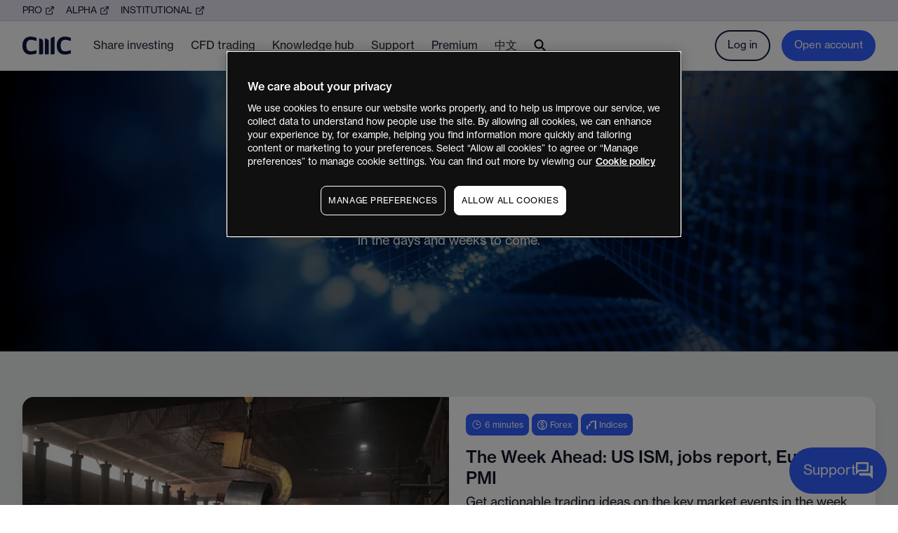

--- FILE ---
content_type: text/html; charset=utf-8
request_url: https://www.cmcmarkets.com/en-au/market-news
body_size: 26172
content:
<!DOCTYPE html><html lang="en-au"><head><meta charSet="utf-8"/><meta name="viewport" content="width=device-width, initial-scale=1"/><meta version="1.4.16 (1767835973)"/><title>Market News | CMC Markets</title><meta name="description" content="Break down the latest market-moving stories and preview what’s ahead in the days and weeks to come."/><meta name="next-head-count" content="5"/><link rel="icon" href="https://cdn.cmcmarkets.com/bonsai/images/favicon/favicon.ico" sizes="32x32"/><link rel="icon" href="https://cdn.cmcmarkets.com/bonsai/images/favicon/icon.svg" type="image/svg+xml"/><link rel="apple-touch-icon" href="https://cdn.cmcmarkets.com/bonsai/images/favicon/apple-touch-icon.png"/><link rel="manifest" href="/en-au/favicon/manifest.webmanifest"/><link rel="canonical" href="https://www.cmcmarkets.com/en-au/market-news"/><meta name="onetrust-key" data-key="3b7fc5b8-8e2b-4f50-88a1-77be424cb1fa"/><meta name="mparticle-key" data-key="2a08c1fe05723347b37e0b7a853e0572" data-plan_id="html_web_onboarding_mobile_apps" data-instance_name="default_instance"/><meta name="mparticle-key" data-key="us1-f5ed7156e4ef694ca8934651e5655363" data-plan_id="cfd_website" data-instance_name="au_instance"/><link rel="preload" href="/en-au/_next/static/css/b89644084a0c59db.css" as="style"/><link rel="stylesheet" href="/en-au/_next/static/css/b89644084a0c59db.css" data-n-g=""/><noscript data-n-css=""></noscript><script defer="" nomodule="" src="/en-au/_next/static/chunks/polyfills-42372ed130431b0a.js"></script><script src="https://cdn.cmcmarkets.com/global/scripts/big-script/latest/cookies.js" id="cookies" data-language="en" data-region="au" type="module" data-nscript="beforeInteractive"></script><script src="https://cdn.cmcmarkets.com/global/scripts/pega/digital-v1.0.2.js" defer="" data-nscript="beforeInteractive"></script><script src="https://service.force.com/embeddedservice/5.0/esw.min.js" defer="" data-nscript="beforeInteractive"></script><script src="https://assets.cmcmarkets.com/apac-bonsai/js/chat.js" defer="" data-nscript="beforeInteractive"></script><script src="https://cdn.cmcmarkets.com/bonsai/js/cache-buster.js" defer="" data-nscript="beforeInteractive"></script><script defer="" src="/en-au/_next/static/chunks/6663.4ff3873fd65f6076.js"></script><script defer="" src="/en-au/_next/static/chunks/4195-976bbc2e899bdfdc.js"></script><script src="/en-au/_next/static/chunks/webpack-77a45175135ec9d0.js" defer=""></script><script src="/en-au/_next/static/chunks/framework-b1eb7db524662506.js" defer=""></script><script src="/en-au/_next/static/chunks/main-cb7231da4bd5100a.js" defer=""></script><script src="/en-au/_next/static/chunks/pages/_app-8aba56b12ded2bcd.js" defer=""></script><script src="/en-au/_next/static/chunks/2828-471ae83b22f890cc.js" defer=""></script><script src="/en-au/_next/static/chunks/7311-2c0f9436509cf46e.js" defer=""></script><script src="/en-au/_next/static/chunks/3665-6ed1e4d7f7b01b38.js" defer=""></script><script src="/en-au/_next/static/chunks/8346-503017b1ae2ea898.js" defer=""></script><script src="/en-au/_next/static/chunks/9613-e56a1ed2130d332b.js" defer=""></script><script src="/en-au/_next/static/chunks/pages/market-news-74557af15cc77dc8.js" defer=""></script><script src="/en-au/_next/static/1767835966/_buildManifest.js" defer=""></script><script src="/en-au/_next/static/1767835966/_ssgManifest.js" defer=""></script></head><body data-region="au" data-language="en" data-product="other" data-country="Australia"><div id="__next"><main><div class="border-[#c7c7d4] xl:h-[30px] xl:border-b xl:bg-[#E6E6F2] hidden xl:block"><div class="relative overflow-hidden h-full flex items-center text-navy-dark"><div class="mx-auto w-container max-w-full px-4 md:px-8"><ul class="-mb-2 -mr-4 flex flex-wrap"><li class="pb-2 pr-4"><a class="crosslink flex items-center" href="/en-au/cfd/pro" target="_blank" rel=""><span class="pr-1 font-heading text-sm uppercase">Pro</span><svg class="w-[14px]" width="14" viewBox="0 0 12 12" fill="none" xmlns="http://www.w3.org/2000/svg"><path fill-rule="evenodd" clip-rule="evenodd" d="M2.5 3.5C2.36739 3.5 2.24021 3.55268 2.14645 3.64645C2.05268 3.74021 2 3.86739 2 4V9.5C2 9.63261 2.05268 9.75979 2.14645 9.85355C2.24021 9.94732 2.36739 10 2.5 10H8C8.13261 10 8.25978 9.94732 8.35355 9.85355C8.44732 9.75978 8.5 9.63261 8.5 9.5V6.5C8.5 6.22386 8.72386 6 9 6C9.27614 6 9.5 6.22386 9.5 6.5V9.5C9.5 9.89783 9.34196 10.2794 9.06066 10.5607C8.77936 10.842 8.39783 11 8 11H2.5C2.10217 11 1.72064 10.842 1.43934 10.5607C1.15804 10.2794 1 9.89782 1 9.5V4C1 3.60218 1.15804 3.22064 1.43934 2.93934C1.72064 2.65804 2.10218 2.5 2.5 2.5H5.5C5.77614 2.5 6 2.72386 6 3C6 3.27614 5.77614 3.5 5.5 3.5H2.5Z" class="fill-navy-dark"></path><path fill-rule="evenodd" clip-rule="evenodd" d="M7 1.5C7 1.22386 7.22386 1 7.5 1H10.5C10.7761 1 11 1.22386 11 1.5V4.5C11 4.77614 10.7761 5 10.5 5C10.2239 5 10 4.77614 10 4.5V2H7.5C7.22386 2 7 1.77614 7 1.5Z" class="fill-navy-dark"></path><path fill-rule="evenodd" clip-rule="evenodd" d="M10.8536 1.14645C11.0488 1.34171 11.0488 1.65829 10.8536 1.85355L5.35355 7.35355C5.15829 7.54882 4.84171 7.54882 4.64645 7.35355C4.45118 7.15829 4.45118 6.84171 4.64645 6.64645L10.1464 1.14645C10.3417 0.951184 10.6583 0.951184 10.8536 1.14645Z" class="fill-navy-dark"></path></svg></a></li><li class="pb-2 pr-4"><a class="crosslink flex items-center" href="/en-au/alpha" target="_blank" rel=""><span class="pr-1 font-heading text-sm uppercase">ALPHA</span><svg class="w-[14px]" width="14" viewBox="0 0 12 12" fill="none" xmlns="http://www.w3.org/2000/svg"><path fill-rule="evenodd" clip-rule="evenodd" d="M2.5 3.5C2.36739 3.5 2.24021 3.55268 2.14645 3.64645C2.05268 3.74021 2 3.86739 2 4V9.5C2 9.63261 2.05268 9.75979 2.14645 9.85355C2.24021 9.94732 2.36739 10 2.5 10H8C8.13261 10 8.25978 9.94732 8.35355 9.85355C8.44732 9.75978 8.5 9.63261 8.5 9.5V6.5C8.5 6.22386 8.72386 6 9 6C9.27614 6 9.5 6.22386 9.5 6.5V9.5C9.5 9.89783 9.34196 10.2794 9.06066 10.5607C8.77936 10.842 8.39783 11 8 11H2.5C2.10217 11 1.72064 10.842 1.43934 10.5607C1.15804 10.2794 1 9.89782 1 9.5V4C1 3.60218 1.15804 3.22064 1.43934 2.93934C1.72064 2.65804 2.10218 2.5 2.5 2.5H5.5C5.77614 2.5 6 2.72386 6 3C6 3.27614 5.77614 3.5 5.5 3.5H2.5Z" class="fill-navy-dark"></path><path fill-rule="evenodd" clip-rule="evenodd" d="M7 1.5C7 1.22386 7.22386 1 7.5 1H10.5C10.7761 1 11 1.22386 11 1.5V4.5C11 4.77614 10.7761 5 10.5 5C10.2239 5 10 4.77614 10 4.5V2H7.5C7.22386 2 7 1.77614 7 1.5Z" class="fill-navy-dark"></path><path fill-rule="evenodd" clip-rule="evenodd" d="M10.8536 1.14645C11.0488 1.34171 11.0488 1.65829 10.8536 1.85355L5.35355 7.35355C5.15829 7.54882 4.84171 7.54882 4.64645 7.35355C4.45118 7.15829 4.45118 6.84171 4.64645 6.64645L10.1464 1.14645C10.3417 0.951184 10.6583 0.951184 10.8536 1.14645Z" class="fill-navy-dark"></path></svg></a></li><li class="pb-2 pr-4"><a class="crosslink flex items-center" href="https://www.cmcmarkets.com/en-gb/connect" target="_blank" rel=""><span class="pr-1 font-heading text-sm uppercase">Institutional</span><svg class="w-[14px]" width="14" viewBox="0 0 12 12" fill="none" xmlns="http://www.w3.org/2000/svg"><path fill-rule="evenodd" clip-rule="evenodd" d="M2.5 3.5C2.36739 3.5 2.24021 3.55268 2.14645 3.64645C2.05268 3.74021 2 3.86739 2 4V9.5C2 9.63261 2.05268 9.75979 2.14645 9.85355C2.24021 9.94732 2.36739 10 2.5 10H8C8.13261 10 8.25978 9.94732 8.35355 9.85355C8.44732 9.75978 8.5 9.63261 8.5 9.5V6.5C8.5 6.22386 8.72386 6 9 6C9.27614 6 9.5 6.22386 9.5 6.5V9.5C9.5 9.89783 9.34196 10.2794 9.06066 10.5607C8.77936 10.842 8.39783 11 8 11H2.5C2.10217 11 1.72064 10.842 1.43934 10.5607C1.15804 10.2794 1 9.89782 1 9.5V4C1 3.60218 1.15804 3.22064 1.43934 2.93934C1.72064 2.65804 2.10218 2.5 2.5 2.5H5.5C5.77614 2.5 6 2.72386 6 3C6 3.27614 5.77614 3.5 5.5 3.5H2.5Z" class="fill-navy-dark"></path><path fill-rule="evenodd" clip-rule="evenodd" d="M7 1.5C7 1.22386 7.22386 1 7.5 1H10.5C10.7761 1 11 1.22386 11 1.5V4.5C11 4.77614 10.7761 5 10.5 5C10.2239 5 10 4.77614 10 4.5V2H7.5C7.22386 2 7 1.77614 7 1.5Z" class="fill-navy-dark"></path><path fill-rule="evenodd" clip-rule="evenodd" d="M10.8536 1.14645C11.0488 1.34171 11.0488 1.65829 10.8536 1.85355L5.35355 7.35355C5.15829 7.54882 4.84171 7.54882 4.64645 7.35355C4.45118 7.15829 4.45118 6.84171 4.64645 6.64645L10.1464 1.14645C10.3417 0.951184 10.6583 0.951184 10.8536 1.14645Z" class="fill-navy-dark"></path></svg></a></li></ul></div></div></div><nav class="sticky top-0 z-[9999] border-gray-200 bg-white lg:border-b "><div class="mx-auto flex h-[70px] w-container max-w-full items-center border-b border-gray-200 px-4 md:px-8 lg:border-0 xl:py-0"><a href="/en-au" aria-label="CMC Markets" class="xl:mr-8" rel=""><svg xmlns="http://www.w3.org/2000/svg" viewBox="0 0 69 26" fill="none" class="w-[69px] h-[26px]"><title>CMC Markets logo</title><path fill-rule="evenodd" clip-rule="evenodd" d="M27.9645 25.4803C28.3424 25.4803 28.7051 25.3307 28.9733 25.0643C29.2414 24.7978 29.3932 24.436 29.3956 24.0581V7.23141C29.3956 5.02695 28.2933 3.97807 26.2221 3.3114C25.4044 3.05363 24.6222 2.84919 23.8667 2.68918V25.4803H27.9645ZM36.1244 25.4803C36.5024 25.4803 36.8651 25.3307 37.1333 25.0643C37.4013 24.7978 37.5531 24.436 37.5555 24.0581V7.23141C37.5555 5.02695 36.4533 3.97807 34.3822 3.3114C33.5644 3.05363 32.7822 2.84919 32.0267 2.68918V25.4803H36.1244ZM45.7422 24.0581V0.253628C44.9956 0.413629 44.2133 0.618073 43.3955 0.87585C41.3244 1.54252 40.2133 2.59141 40.2133 4.79585V25.4803H44.32C44.6971 25.4803 45.0589 25.3304 45.3256 25.0637C45.5923 24.797 45.7422 24.4352 45.7422 24.0581ZM68.9333 19.4892L67.0577 20.0403C65.1355 20.6741 63.14 21.0594 61.1199 21.187C56.6755 21.187 54.4622 18.5203 54.4622 13.0003C54.4622 7.48029 56.711 4.7603 61.1199 4.7603C63.1359 4.91876 65.1277 5.3034 67.0577 5.90696L68.9333 6.45806V1.75585L67.7422 1.42696C65.4359 0.693952 63.0406 0.278285 60.6222 0.191406C53.6711 0.191406 48.9422 4.58252 48.9422 13.0003C48.9422 21.738 53.6711 25.8091 60.6222 25.8091C63.0392 25.7037 65.4311 25.2732 67.7333 24.5291L68.9333 24.1914V19.4892ZM20.0445 19.4892L18.16 20.0403C16.2376 20.6741 14.2423 21.0594 12.2222 21.187C7.77778 21.187 5.56444 18.5203 5.56444 13.0003C5.56444 7.48029 7.76888 4.7603 12.1778 4.7603C14.1937 4.91876 16.1855 5.3034 18.1156 5.90696L20 6.45806V1.75585L18.8 1.42696C16.4965 0.694745 14.1043 0.279088 11.6889 0.191406C4.73778 0.191406 0 4.58252 0 13.0003C0 21.738 4.73778 25.8091 11.68 25.8091C14.0971 25.7037 16.489 25.2732 18.7911 24.5291L20 24.1914L20.0445 19.4892Z" class="fill-[#0C163C]"></path></svg></a><ul class="-mx-3 hidden grow xl:flex"><li class="group px-3 leading-6 text-gray-800"><a href="/en-au/stockbroking" target="_self" class="relative inline-block select-none py-[23px] text-[16px] font-normal" rel=""><span>Share investing</span><div class="absolute bottom-1 left-1/2 hidden h-1 w-8 -translate-x-1/2 rounded-full bg-neutral-300 group-hover:block "></div></a><div class="absolute left-0 z-[9999] hidden w-full bg-white shadow-lg group-hover:block "><div class="mx-auto w-container max-w-full px-4 md:px-8"><div class="-mr-5 flex py-8"><div class="w-[14.28%] pr-5"><span class="mb-4 block select-none font-bold">Invest in</span><ul><li class="mb-4"><a href="/en-au/stockbroking/products/international-shares" target="_self" class="select-none text-gray-800 font-normal" rel="">International shares</a></li><li class="mb-4"><a href="/en-au/stockbroking/products/etfs" target="_self" class="select-none text-gray-800 font-normal" rel="">ETFs</a></li><li class="mb-4"><a href="/en-au/stockbroking/products/asx" target="_self" class="select-none text-gray-800 font-normal" rel="">ASX shares</a></li><li class="mb-4"><a href="/en-au/stockbroking/products/options" target="_self" class="select-none text-gray-800 font-normal" rel="">Options</a></li><li class="mb-4"><a href="/en-au/stockbroking/products" target="_self" class="select-none text-gray-800 font-normal" rel="">All products</a></li></ul></div><div class="w-[14.28%] pr-5"><span class="mb-4 block select-none font-bold">Crypto trading</span><ul><li class="mb-4"><a href="/en-au/stockbroking/products/cryptocurrencies" target="_self" class="select-none text-gray-800 font-normal" rel="">Crypto</a></li></ul></div><div class="w-[14.28%] pr-5"><span class="mb-4 block select-none font-bold">Platforms</span><ul><li class="mb-4"><a href="/en-au/stockbroking/platform" target="_self" class="select-none text-gray-800 font-normal" rel="">Our platform</a></li><li class="mb-4"><a href="/en-au/stockbroking/platform/pro-platform" target="_self" class="select-none text-gray-800 font-normal" rel="">Our Pro platform</a></li><li class="mb-4"><a href="/en-au/stockbroking/learn/platform-guides" target="_self" class="select-none text-gray-800 font-normal" rel="">Platform guides</a></li></ul></div><div class="w-[14.28%] pr-5"><span class="mb-4 block select-none font-bold">Pricing</span><ul><li class="mb-4"><a href="/en-au/stockbroking/pricing" target="_self" class="select-none text-gray-800 font-normal" rel="">Our pricing</a></li></ul></div><div class="w-[14.28%] pr-5"><span class="mb-4 block select-none font-bold">Switch to CMC Invest</span><ul><li class="mb-4"><a href="/en-au/stockbroking/transferring-shares" target="_self" class="select-none text-gray-800 font-normal" rel="">Transfer shares</a></li></ul></div></div></div></div></li><li class="group px-3 leading-6 text-gray-800"><a href="/en-au/cfd" target="_self" class="relative inline-block select-none py-[23px] text-[16px] font-normal" rel=""><span>CFD trading</span><div class="absolute bottom-1 left-1/2 hidden h-1 w-8 -translate-x-1/2 rounded-full bg-neutral-300 group-hover:block "></div></a><div class="absolute left-0 z-[9999] hidden w-full bg-white shadow-lg group-hover:block "><div class="mx-auto w-container max-w-full px-4 md:px-8"><div class="-mr-5 flex py-8"><div class="w-[14.28%] pr-5"><span class="mb-4 block select-none font-bold">Markets to trade</span><ul><li class="mb-4"><a href="/en-au/cfd/products/forex" target="_self" class="select-none text-gray-800 font-normal" rel="">Forex</a></li><li class="mb-4"><a href="/en-au/cfd/products/indices" target="_self" class="select-none text-gray-800 font-normal" rel="">Indices</a></li><li class="mb-4"><a href="/en-au/cfd/products/commodities" target="_self" class="select-none text-gray-800 font-normal" rel="">Commodities</a></li><li class="mb-4"><a href="/en-au/cfd/products/shares" target="_self" class="select-none text-gray-800 font-normal" rel="">Shares</a></li><li class="mb-4"><a href="/en-au/cfd/products/cryptocurrencies" target="_self" class="select-none text-gray-800 font-normal" rel="">Cryptocurrencies</a></li><li class="mb-4"><a href="/en-au/cfd/products" target="_self" class="select-none text-gray-800 font-normal" rel="">All products</a></li></ul></div><div class="w-[14.28%] pr-5"><span class="mb-4 block select-none font-bold">Start trading</span><ul><li class="mb-4"><a href="/en-au/cfd/pricing" target="_self" class="select-none text-gray-800 font-normal" rel="">Pricing &amp; fees</a></li><li class="mb-4"><a href="/en-au/cfd/account-types" target="_self" class="select-none text-gray-800 font-normal" rel="">Account types</a></li><li class="mb-4"><a href="/en-au/cfd/learn" target="_self" class="select-none text-gray-800 font-normal" rel="">Learn CFD trading</a></li><li class="mb-4"><a href="/en-au/cfd/faqs/getting-started" target="_self" class="select-none text-gray-800 font-normal" rel="">FAQs</a></li></ul></div><div class="w-[14.28%] pr-5"><span class="mb-4 block select-none font-bold">Platforms</span><ul><li class="mb-4"><a href="/en-au/cfd/platform/cmc-platform" target="_self" class="select-none text-gray-800 font-normal" rel="">CMC Markets Platform</a></li><li class="mb-4"><a href="/en-au/cfd/platform/mt4" target="_self" class="select-none text-gray-800 font-normal" rel="">MetaTrader 4 (MT4)</a></li><li class="mb-4"><a href="/en-au/cfd/platform/tradingview" target="_self" class="select-none text-gray-800 font-normal" rel="">TradingView platform</a></li><li class="mb-4"><a href="/en-au/cfd/learn/platform-guides" target="_self" class="select-none text-gray-800 font-normal" rel="">Platform guides</a></li><li class="mb-4"><a href="/en-au/cfd/learn/mt4-academy" target="_self" class="select-none text-gray-800 font-normal" rel="">MT4 academy</a></li></ul></div></div></div></div></li><li class="group px-3 leading-6 text-gray-800"><a target="_self" class="relative inline-block select-none py-[23px] text-[16px] font-normal" rel=""><span>Knowledge hub</span><div class="absolute bottom-1 left-1/2 hidden h-1 w-8 -translate-x-1/2 rounded-full bg-neutral-300 group-hover:block "></div></a><div class="absolute left-0 z-[9999] hidden w-full bg-white shadow-lg group-hover:block "><div class="mx-auto w-container max-w-full px-4 md:px-8"><div class="-mr-5 flex py-8"><div class="w-[14.28%] pr-5"><span class="mb-4 block select-none font-bold">News &amp; analysis</span><ul><li class="mb-4"><a href="/en-au/market-news" target="_self" class="select-none text-gray-800 font-normal" rel="">Market news</a></li><li class="mb-4"><a href="/en-au/analysis" target="_self" class="select-none text-gray-800 font-normal" rel="">Analysis</a></li></ul></div><div class="w-[14.28%] pr-5"><span class="mb-4 block select-none font-bold">Learn share investing</span><ul><li class="mb-4"><a href="/en-au/stockbroking/learn" target="_self" class="select-none text-gray-800 font-normal" rel="">Invest knowledge hub</a></li><li class="mb-4"><a href="/en-au/stockbroking/learn/getting-started" target="_self" class="select-none text-gray-800 font-normal" rel="">Getting started</a></li><li class="mb-4"><a href="/en-au/stockbroking/learn/platform-guides" target="_self" class="select-none text-gray-800 font-normal" rel="">Platform guides</a></li><li class="mb-4"><a href="/en-au/stockbroking/learn/investing-fundamentals" target="_self" class="select-none text-gray-800 font-normal" rel="">Investing fundamentals</a></li><li class="mb-4"><a href="/en-au/stockbroking/learn/etfs" target="_self" class="select-none text-gray-800 font-normal" rel="">ETFs</a></li><li class="mb-4"><a href="/en-au/stockbroking/learn/international-markets" target="_self" class="select-none text-gray-800 font-normal" rel="">International markets</a></li></ul></div><div class="w-[14.28%] pr-5"><span class="mb-4 block select-none font-bold">Learn CFD trading</span><ul><li class="mb-4"><a href="/en-au/cfd/learn" target="_self" class="select-none text-gray-800 font-normal" rel="">CFD knowledge hub</a></li><li class="mb-4"><a href="/en-au/cfd/learn/platform-guides" target="_self" class="select-none text-gray-800 font-normal" rel="">Platform guides</a></li><li class="mb-4"><a href="/en-au/cfd/learn/mt4-academy" target="_self" class="select-none text-gray-800 font-normal" rel="">MT4 academy</a></li><li class="mb-4"><a href="/en-au/cfd/learn/trading-strategies" target="_self" class="select-none text-gray-800 font-normal" rel="">Trading strategies</a></li><li class="mb-4"><a href="/en-au/cfd/learn/trading-guides" target="_self" class="select-none text-gray-800 font-normal" rel="">Trading guides</a></li><li class="mb-4"><a href="/en-au/cfd/learn/tradingview" target="_self" class="select-none text-gray-800 font-normal" rel="">TradingView guides</a></li></ul></div><div class="w-[14.28%] pr-5"><span class="mb-4 block select-none font-bold">Opto</span><ul><li class="mb-4"><a href="/en-au/opto" target="_blank" class="select-none text-gray-800 font-normal" rel=""><svg xmlns="http://www.w3.org/2000/svg" width="70" height="18" viewBox="0 0 70 18" fill="none"><title>Opto icon</title><path fill-rule="evenodd" clip-rule="evenodd" d="M5.5076 0.518042C1.62846 2.02819 -0.179763 5.03905 0.0140664 9.66495C0.165904 13.286 1.77364 15.9204 4.71846 17.3729C5.83304 17.9227 6.33131 17.9992 8.80449 18C12.2348 18.0013 13.6525 17.4783 15.4705 15.5409C17.3796 13.5066 17.7662 12.3948 17.766 8.94089C17.7654 6.33609 17.6945 5.86214 17.134 4.72972C16.2179 2.87885 14.4383 1.20918 12.6844 0.555048C10.741 -0.169783 7.31966 -0.187392 5.5076 0.518042ZM57.7416 0.518042C53.8625 2.02819 52.0543 5.03905 52.2481 9.66495C52.4 13.286 54.0077 15.9204 56.9525 17.3729C58.0671 17.9227 58.5654 17.9992 61.0385 18C64.4688 18.0013 65.8866 17.4783 67.7045 15.5409C69.6136 13.5066 70.0003 12.3948 70 8.94089C69.9995 6.33609 69.9286 5.86214 69.3681 4.72972C68.4519 2.87885 66.6724 1.20918 64.9185 0.555048C62.975 -0.169783 59.5537 -0.187392 57.7416 0.518042ZM18.6624 1.12164C18.6624 1.88042 18.7937 2.1045 19.4305 2.43272L20.1987 2.82857V9.08815V15.3475L19.3025 15.7206C18.5213 16.046 18.4063 16.2081 18.4063 16.9837V17.8737H23.1432H27.8802V17.0192C27.8802 16.2591 27.7667 16.1203 26.856 15.7635L25.8318 15.3625V8.70608C25.8318 1.27809 25.7762 1.47359 27.5749 2.56646C28.7909 3.30558 29.4039 4.82032 29.4108 7.10329C29.4188 9.70706 28.6683 10.9827 27.1289 10.9827C26.7144 10.9827 26.5999 11.1447 26.5999 11.7328C26.5999 12.4272 26.6862 12.4956 27.766 12.6569C30.4914 13.0643 33.0516 12.1774 34.2171 10.4219C34.8042 9.53759 34.9369 9.02562 35.0134 7.34651C35.1299 4.79506 34.6432 3.41941 33.1842 2.17443C31.4687 0.710734 30.2601 0.464955 24.1034 0.327645L18.6624 0.206415V1.12164ZM36.4627 0.901385C36.1575 2.44829 36.1234 5.11281 36.4086 5.11613C36.5766 5.11791 36.9451 5.18146 37.2275 5.25726C37.6436 5.36854 37.8871 5.12557 38.5077 3.97834C39.2288 2.64634 39.3317 2.56212 40.2389 2.5611L41.2034 2.56033L41.1351 8.98198L41.0667 15.4039L40.1705 15.7027C39.3901 15.9633 39.2641 16.1228 39.195 16.9378L39.1153 17.8737H43.9959H48.8762V16.9906C48.8762 16.1815 48.7904 16.082 47.852 15.8018L46.8278 15.4958V9.02817V2.56033H47.6689C48.4263 2.56033 48.5856 2.70045 49.2692 3.96814C49.9836 5.29274 50.074 5.3665 50.7966 5.21439C51.2191 5.12557 51.5878 5.03394 51.6157 5.01072C51.6438 4.98749 51.5998 3.93853 51.5179 2.67977L51.3691 0.390941H43.9665C36.7679 0.390941 36.5607 0.404978 36.4627 0.901385ZM9.14017 2.57003C10.8987 4.2032 12.9218 11.6003 12.2699 14.0134C11.7519 15.9307 9.95441 16.6014 8.60196 15.3822C7.07411 14.005 5.09511 6.90498 5.51298 4.30018C5.83791 2.27499 7.80949 1.3345 9.14017 2.57003ZM61.4736 2.75175C62.3613 3.69735 62.784 4.58807 63.5637 7.15433C64.5098 10.2691 64.8488 12.7366 64.5052 14.0086C63.9859 15.9307 62.1903 16.6029 60.836 15.3822C59.3082 14.005 57.3292 6.90498 57.747 4.30018C58.0937 2.13896 60.1114 1.30055 61.4736 2.75175Z" fill="#0C163C"></path></svg></a></li></ul></div></div></div></div></li><li class="group px-3 leading-6 text-gray-800"><a target="_self" class="relative inline-block select-none py-[23px] text-[16px] font-normal" rel=""><span>Support</span><div class="absolute bottom-1 left-1/2 hidden h-1 w-8 -translate-x-1/2 rounded-full bg-neutral-300 group-hover:block "></div></a><div class="absolute left-0 z-[9999] hidden w-full bg-white shadow-lg group-hover:block "><div class="mx-auto w-container max-w-full px-4 md:px-8"><div class="-mr-5 flex py-8"><div class="w-[14.28%] pr-5"><span class="mb-4 block select-none font-bold">Share investing</span><ul><li class="mb-4"><a href="https://support.cmcmarketsinvest.com/s/contactsupport" target="_blank" class="select-none text-gray-800 font-normal" rel="nofollow">Get in touch</a></li><li class="mb-4"><a href="https://support.cmcmarketsinvest.com/s/" target="_blank" class="select-none text-gray-800 font-normal" rel="nofollow">FAQs</a></li><li class="mb-4"><a href="/en-au/stockbroking/learn/getting-started" target="_self" class="select-none text-gray-800 font-normal" rel="">Getting started</a></li></ul></div><div class="w-[14.28%] pr-5"><span class="mb-4 block select-none font-bold">CFD trading</span><ul><li class="mb-4"><a href="/en-au/contact-us" target="_self" class="select-none text-gray-800 font-normal" rel="">Get in touch</a></li><li class="mb-4"><a href="/en-au/cfd/faqs" target="_self" class="select-none text-gray-800 font-normal" rel="">FAQs</a></li><li class="mb-4"><a href="/en-au/cfd/learn" target="_self" class="select-none text-gray-800 font-normal" rel="">Getting started</a></li></ul></div><div class="w-[14.28%] pr-5"><span class="mb-4 block select-none font-bold">About CMC</span><ul><li class="mb-4"><a href="/en-au/about-us" target="_self" class="select-none text-gray-800 font-normal" rel="">Why CMC</a></li><li class="mb-4"><a href="/en-au/au-careers" target="_self" class="select-none text-gray-800 font-normal" rel="">Careers</a></li></ul></div></div></div></div></li><li class="group px-3 leading-6 text-gray-800"><a href="/en-au/alpha" target="_self" class="relative inline-block select-none py-[23px] text-[16px] font-normal" rel=""><span>Premium</span><div class="absolute bottom-1 left-1/2 hidden h-1 w-8 -translate-x-1/2 rounded-full bg-neutral-300 group-hover:block "></div></a><div class="absolute left-0 z-[9999] hidden w-full bg-white shadow-lg group-hover:block "><div class="mx-auto w-container max-w-full px-4 md:px-8"><div class="-mr-5 flex py-8"><div class="w-[14.28%] pr-5"><span class="mb-4 block select-none font-bold">Premium</span><ul><li class="mb-4"><a href="/en-au/alpha/invest" target="_self" class="select-none text-gray-800 font-normal" rel="">CMC Alpha Invest</a></li><li class="mb-4"><a href="/en-au/alpha/cfd-trading" target="_self" class="select-none text-gray-800 font-normal" rel="">CMC Alpha CFDs</a></li></ul></div></div></div></div></li><li class="group px-3 leading-6 text-gray-800"><a href="https://www.cmcmarkets.com/zh-au/" target="_blank" class="relative inline-block select-none py-[23px] text-[16px] font-normal" rel=""><span>中文</span><div class="absolute bottom-1 left-1/2 hidden h-1 w-8 -translate-x-1/2 rounded-full bg-neutral-300 group-hover:block "></div></a></li><li class="group cursor-pointer px-3 leading-6 text-gray-800"><div class="relative flex h-full select-none items-center py-[23px] text-[16px] font-normal"><svg class="w-[18px]" viewBox="0 0 15 16" fill="none" xmlns="http://www.w3.org/2000/svg"><title>Search icon</title><path d="M10.8137 10.0595H10.1553L9.92201 9.83452C10.922 8.66786 11.4387 7.07619 11.1553 5.38452C10.7637 3.06786 8.83034 1.21786 6.49701 0.934522C2.97201 0.501189 0.00533906 3.46786 0.438672 6.99286C0.722006 9.32619 2.57201 11.2595 4.88867 11.6512C6.58034 11.9345 8.17201 11.4179 9.33867 10.4179L9.56367 10.6512V11.3095L13.1053 14.8512C13.447 15.1929 14.0053 15.1929 14.347 14.8512C14.6887 14.5095 14.6887 13.9512 14.347 13.6095L10.8137 10.0595ZM5.81367 10.0595C3.73867 10.0595 2.06367 8.38452 2.06367 6.30952C2.06367 4.23452 3.73867 2.55952 5.81367 2.55952C7.88867 2.55952 9.56367 4.23452 9.56367 6.30952C9.56367 8.38452 7.88867 10.0595 5.81367 10.0595Z" fill="#000"></path></svg><div class="absolute bottom-1 left-1/2 hidden h-1 w-8 -translate-x-1/2 rounded-full bg-neutral-300 group-hover:!block"></div></div></li></ul><div class="grow xl:hidden"></div><button data-onboarding-open="other" data-onboarding-link="true" class="cursor-pointer cursor-pointer select-none inline-block rounded-full border-[1px] bg-blue px-5 py-2 text-[15px] leading-5 text-white xl:hidden">Open account</button><div class="hidden items-center xl:flex"><a href="/en-au/login" class="mr-4 rounded-full border-2 border-navy px-4 py-2 text-[15px] leading-6 text-navy" rel="">Log in</a><button data-onboarding-open="other" data-onboarding-link="true" class="cursor-pointer cursor-pointer select-none rounded-full border-2 border-blue bg-blue px-4 py-2 text-[15px] leading-6 text-white">Open account</button></div><div data-mobile-menu-toggle="true" class="ml-2 flex h-[36px] w-[36px] flex-shrink-0 items-center justify-center xl:hidden"><div data-mobile-menu-toggle-open-icon="true" class="block"><svg xmlns="http://www.w3.org/2000/svg" width="14" height="10" viewBox="0 0 14 10" fill="none"><title>Mobile menu icon</title><path d="M0 10V8.33333H14V10H0ZM0 5.83333V4.16667H14V5.83333H0ZM0 1.66667V0H14V1.66667H0Z" fill="#0C163C"></path></svg></div><div data-mobile-menu-toggle-close-icon="true" class="hidden"><svg class="w-[12px]" xmlns="http://www.w3.org/2000/svg" viewBox="0 0 11 12" fill="none"><title>Close icon</title><path d="M0 1.63951L1.07213 0.460998L10.078 10.3605L9.00588 11.539L0 1.63951Z" class="fill-[#0C163C]"></path><path d="M4.06738e-05 10.3604L1.07217 11.5389L10.0781 1.63945L9.00592 0.460938L4.06738e-05 10.3604Z" class="fill-[#0C163C]"></path></svg></div></div></div><div data-mobile-menu-container="true" class="hidden"><div class="absolute left-0 top-[70px] block h-[calc(100vh-70px)] w-full overflow-auto bg-white px-4 py-8 pb-4 xl:hidden"><div data-mobile-menu="-1" class="block"><ul><li><div class="flex cursor-pointer select-none py-3"><span>Share investing</span><div class="grow pl-2"></div><div class="flex flex-shrink-0 items-center"><div class="w-[14px] -rotate-90"><div class="w-full bg-contain bg-center bg-no-repeat pb-[100%]" style="background-image:url(https://cdn.cmcmarkets.com/bonsai/images/icon-chevron-down-black.svg)"></div></div></div></div></li><li><div class="flex cursor-pointer select-none py-3"><span>CFD trading</span><div class="grow pl-2"></div><div class="flex flex-shrink-0 items-center"><div class="w-[14px] -rotate-90"><div class="w-full bg-contain bg-center bg-no-repeat pb-[100%]" style="background-image:url(https://cdn.cmcmarkets.com/bonsai/images/icon-chevron-down-black.svg)"></div></div></div></div></li><li><div class="flex cursor-pointer select-none py-3"><span>Knowledge hub</span><div class="grow pl-2"></div><div class="flex flex-shrink-0 items-center"><div class="w-[14px] -rotate-90"><div class="w-full bg-contain bg-center bg-no-repeat pb-[100%]" style="background-image:url(https://cdn.cmcmarkets.com/bonsai/images/icon-chevron-down-black.svg)"></div></div></div></div></li><li><div class="flex cursor-pointer select-none py-3"><span>Support</span><div class="grow pl-2"></div><div class="flex flex-shrink-0 items-center"><div class="w-[14px] -rotate-90"><div class="w-full bg-contain bg-center bg-no-repeat pb-[100%]" style="background-image:url(https://cdn.cmcmarkets.com/bonsai/images/icon-chevron-down-black.svg)"></div></div></div></div></li><li><div class="flex cursor-pointer select-none py-3"><span>Premium</span><div class="grow pl-2"></div><div class="flex flex-shrink-0 items-center"><div class="w-[14px] -rotate-90"><div class="w-full bg-contain bg-center bg-no-repeat pb-[100%]" style="background-image:url(https://cdn.cmcmarkets.com/bonsai/images/icon-chevron-down-black.svg)"></div></div></div></div></li><li><a href="https://www.cmcmarkets.com/zh-au/" class="flex cursor-pointer select-none py-3" rel=""><span>中文</span></a></li><li data-country-selector-toggle="true"><div class="flex w-full"><div class="flex w-full cursor-pointer select-none items-center py-3"><img style="width:40px;height:auto" class="h-full flex-shrink-0 rounded border-gray-300 border" src="https://cdn.cmcmarkets.com/bonsai/images/flags/au.png" alt="Australia Flag}"/><span class="px-2">Australia</span><div class="grow pl-2"></div><div class="flex flex-shrink-0 items-center"><div class="__toggle-icon w-[14px] -rotate-90"><div class="w-full bg-contain bg-center bg-no-repeat pb-[100%]" style="background-image:url(https://cdn.cmcmarkets.com/bonsai/images/icon-chevron-down-black.svg)"></div></div></div></div></div><div data-country-selector-content="true" class="w-full pt-4 text-sm hidden"><ul class="-mb-4 -mr-4 flex flex-wrap"><li class="w-6/12 pb-4 pr-4 md:w-4/12 lg:w-3/12"><div class="flex items-start"><div class="relative flex-shrink-0" style="width:35px"><img class="absolute left-1/2 h-full -translate-x-1/2 rounded border-gray-300 border" src="https://cdn.cmcmarkets.com/bonsai/images/flags/au.png" alt="Australia Flag}"/><div class="pb-[50%]"></div></div><div class="pl-2"><a href="https://cmcmarkets.com/en-au" class="block pt-[2px] leading-none">Australia</a><div class="flex flex-wrap pt-1 text-xs"><a href="https://cmcmarkets.com/en-au" class="block pr-2">English</a><a href="https://cmcmarkets.com/zh-au" class="block pr-2">简体中文</a></div></div></div></li><li class="w-6/12 pb-4 pr-4 md:w-4/12 lg:w-3/12"><div class="flex items-start"><div class="relative flex-shrink-0" style="width:35px"><img class="absolute left-1/2 h-full -translate-x-1/2 rounded border-gray-300 border" src="https://cdn.cmcmarkets.com/bonsai/images/flags/fr.png" alt="France Flag}"/><div class="pb-[50%]"></div></div><div class="pl-2"><a href="https://cmcmarkets.com/fr-fr" class="block pt-[2px] leading-none">France</a></div></div></li><li class="w-6/12 pb-4 pr-4 md:w-4/12 lg:w-3/12"><div class="flex items-start"><div class="relative flex-shrink-0" style="width:35px"><img class="absolute left-1/2 h-full -translate-x-1/2 rounded border-gray-300 border" src="https://cdn.cmcmarkets.com/bonsai/images/flags/it.png" alt="Italia Flag}"/><div class="pb-[50%]"></div></div><div class="pl-2"><a href="https://cmcmarkets.com/it-it" class="block pt-[2px] leading-none">Italia</a></div></div></li><li class="w-6/12 pb-4 pr-4 md:w-4/12 lg:w-3/12"><div class="flex items-start"><div class="relative flex-shrink-0" style="width:35px"><img class="absolute left-1/2 h-full -translate-x-1/2 rounded border-gray-300 border" src="https://cdn.cmcmarkets.com/bonsai/images/flags/pl.png" alt="Polska Flag}"/><div class="pb-[50%]"></div></div><div class="pl-2"><a href="https://cmcmarkets.com/pl-pl" class="block pt-[2px] leading-none">Polska</a></div></div></li><li class="w-6/12 pb-4 pr-4 md:w-4/12 lg:w-3/12"><div class="flex items-start"><div class="relative flex-shrink-0" style="width:35px"><img class="absolute left-1/2 h-full -translate-x-1/2 rounded border-gray-300 border" src="https://cdn.cmcmarkets.com/bonsai/images/flags/se.png" alt="Sverige Flag}"/><div class="pb-[50%]"></div></div><div class="pl-2"><a href="https://cmcmarkets.com/sv-se" class="block pt-[2px] leading-none">Sverige</a></div></div></li><li class="w-6/12 pb-4 pr-4 md:w-4/12 lg:w-3/12"><div class="flex items-start"><div class="relative flex-shrink-0" style="width:35px"><img class="absolute left-1/2 h-full -translate-x-1/2 rounded border-gray-300 border" src="https://cdn.cmcmarkets.com/bonsai/images/flags/at.png" alt="Österreich Flag}"/><div class="pb-[50%]"></div></div><div class="pl-2"><a href="https://cmcmarkets.com/de-at" class="block pt-[2px] leading-none">Österreich</a></div></div></li><li class="w-6/12 pb-4 pr-4 md:w-4/12 lg:w-3/12"><div class="flex items-start"><div class="relative flex-shrink-0" style="width:35px"><img class="absolute left-1/2 h-full -translate-x-1/2 rounded border-gray-300 border" src="https://cdn.cmcmarkets.com/bonsai/images/flags/de.png" alt="Deutschland Flag}"/><div class="pb-[50%]"></div></div><div class="pl-2"><a href="https://cmcmarkets.com/de-de" class="block pt-[2px] leading-none">Deutschland</a></div></div></li><li class="w-6/12 pb-4 pr-4 md:w-4/12 lg:w-3/12"><div class="flex items-start"><div class="relative flex-shrink-0" style="width:35px"><img class="absolute left-1/2 h-full -translate-x-1/2 rounded border-gray-300 border" src="https://cdn.cmcmarkets.com/bonsai/images/flags/nz.png" alt="New Zealand Flag}"/><div class="pb-[50%]"></div></div><div class="pl-2"><a href="https://cmcmarkets.com/en-nz" class="block pt-[2px] leading-none">New Zealand</a><div class="flex flex-wrap pt-1 text-xs"><a href="https://cmcmarkets.com/en-nz" class="block pr-2">English</a><a href="https://cmcmarkets.com/zh-nz" class="block pr-2">简体中文</a></div></div></div></li><li class="w-6/12 pb-4 pr-4 md:w-4/12 lg:w-3/12"><div class="flex items-start"><div class="relative flex-shrink-0" style="width:35px"><img class="absolute left-1/2 h-full -translate-x-1/2 rounded border-gray-300 border" src="https://cdn.cmcmarkets.com/bonsai/images/flags/sg.png" alt="Singapore Flag}"/><div class="pb-[50%]"></div></div><div class="pl-2"><a href="https://cmcmarkets.com/en-sg" class="block pt-[2px] leading-none">Singapore</a><div class="flex flex-wrap pt-1 text-xs"><a href="https://cmcmarkets.com/en-sg" class="block pr-2">English</a><a href="https://cmcmarkets.com/zh-sg" class="block pr-2">简体中文</a></div></div></div></li><li class="w-6/12 pb-4 pr-4 md:w-4/12 lg:w-3/12"><div class="flex items-start"><div class="relative flex-shrink-0" style="width:35px"><img class="absolute left-1/2 h-full -translate-x-1/2 rounded border-gray-300 border" src="https://cdn.cmcmarkets.com/bonsai/images/flags/gb.png" alt="United Kingdom Flag}"/><div class="pb-[50%]"></div></div><div class="pl-2"><a href="https://cmcmarkets.com/en-gb" class="block pt-[2px] leading-none">United Kingdom</a></div></div></li><li class="w-6/12 pb-4 pr-4 md:w-4/12 lg:w-3/12"><div class="flex items-start"><div class="relative flex-shrink-0" style="width:35px"><img class="absolute left-1/2 h-full -translate-x-1/2 rounded border-gray-300 border" src="https://cdn.cmcmarkets.com/bonsai/images/flags/ca.png" alt="Canada Flag}"/><div class="pb-[50%]"></div></div><div class="pl-2"><a href="https://cmcmarkets.com/en-ca" class="block pt-[2px] leading-none">Canada</a><div class="flex flex-wrap pt-1 text-xs"><a href="https://cmcmarkets.com/en-ca" class="block pr-2">English</a><a href="https://cmcmarkets.com/en-ca/chinese" class="block pr-2">简体中文</a><a href="https://cmcmarkets.com/fr-ca" class="block pr-2">French</a></div></div></div></li><li class="w-6/12 pb-4 pr-4 md:w-4/12 lg:w-3/12"><div class="flex items-start"><div class="relative flex-shrink-0" style="width:35px"><img class="absolute left-1/2 h-full -translate-x-1/2 rounded border-gray-300 border" src="https://cdn.cmcmarkets.com/bonsai/images/flags/ie.png" alt="Ireland Flag}"/><div class="pb-[50%]"></div></div><div class="pl-2"><a href="https://cmcmarkets.com/en-ie" class="block pt-[2px] leading-none">Ireland</a></div></div></li><li class="w-6/12 pb-4 pr-4 md:w-4/12 lg:w-3/12"><div class="flex items-start"><div class="relative flex-shrink-0" style="width:35px"><img class="absolute left-1/2 h-full -translate-x-1/2 rounded border-gray-300 border" src="https://cdn.cmcmarkets.com/bonsai/images/flags/no.png" alt="Norge Flag}"/><div class="pb-[50%]"></div></div><div class="pl-2"><a href="https://cmcmarkets.com/nb-no" class="block pt-[2px] leading-none">Norge</a></div></div></li><li class="w-6/12 pb-4 pr-4 md:w-4/12 lg:w-3/12"><div class="flex items-start"><div class="relative flex-shrink-0" style="width:35px"><img class="absolute left-1/2 h-full -translate-x-1/2 rounded border-gray-300 border" src="https://cdn.cmcmarkets.com/bonsai/images/flags/es.png" alt="España Flag}"/><div class="pb-[50%]"></div></div><div class="pl-2"><a href="https://cmcmarkets.com/es-es" class="block pt-[2px] leading-none">España</a></div></div></li><li class="w-6/12 pb-4 pr-4 md:w-4/12 lg:w-3/12"><div class="flex items-start"><div class="relative flex-shrink-0" style="width:35px"><img class="absolute left-1/2 h-full -translate-x-1/2 rounded border-gray-300 border" src="https://cdn.cmcmarkets.com/bonsai/images/flags/eu.png" alt="Rest of Europe Flag}"/><div class="pb-[50%]"></div></div><div class="pl-2"><a href="https://cmcmarkets.com/en-de" class="block pt-[2px] leading-none">Rest of Europe</a></div></div></li><li class="w-6/12 pb-4 pr-4 md:w-4/12 lg:w-3/12"><div class="flex items-start"><div class="relative flex-shrink-0" style="width:35px"><img class="absolute left-1/2 h-full -translate-x-1/2 rounded border-gray-300 border" src="https://cdn.cmcmarkets.com/bonsai/images/flags/international.png" alt="International Flag}"/><div class="pb-[50%]"></div></div><div class="pl-2"><a href="https://cmcmarkets.com/en" class="block pt-[2px] leading-none">International</a><div class="flex flex-wrap pt-1 text-xs"><a href="https://cmcmarkets.com/en" class="block pr-2">English</a><a href="https://cmcmarkets.com/zh" class="block pr-2">简体中文</a></div></div></div></li></ul></div></li></ul><div class="pt-4"></div><div class="flex flex-col items-center"><div class="flex w-full flex-col gap-x-3 sm:w-auto sm:flex-row"><div class="mb-4 w-full rounded-full border border-white-85 sm:w-auto"><div class="flex cursor-pointer select-none justify-center gap-x-3 px-8 py-2"><span class="block leading-5">Search</span><svg class="w-[18px]" viewBox="0 0 15 16" fill="none" xmlns="http://www.w3.org/2000/svg"><title>Search icon</title><path d="M10.8137 10.0595H10.1553L9.92201 9.83452C10.922 8.66786 11.4387 7.07619 11.1553 5.38452C10.7637 3.06786 8.83034 1.21786 6.49701 0.934522C2.97201 0.501189 0.00533906 3.46786 0.438672 6.99286C0.722006 9.32619 2.57201 11.2595 4.88867 11.6512C6.58034 11.9345 8.17201 11.4179 9.33867 10.4179L9.56367 10.6512V11.3095L13.1053 14.8512C13.447 15.1929 14.0053 15.1929 14.347 14.8512C14.6887 14.5095 14.6887 13.9512 14.347 13.6095L10.8137 10.0595ZM5.81367 10.0595C3.73867 10.0595 2.06367 8.38452 2.06367 6.30952C2.06367 4.23452 3.73867 2.55952 5.81367 2.55952C7.88867 2.55952 9.56367 4.23452 9.56367 6.30952C9.56367 8.38452 7.88867 10.0595 5.81367 10.0595Z" fill="#000"></path></svg></div></div><button data-onboarding-open="other" data-onboarding-link="true" class="cursor-pointer cursor-pointer select-none mb-4 inline-block rounded-full border border-blue bg-blue px-8 py-2 text-[15px] leading-5 text-white xl:hidden text-center w-full sm:w-auto">Open account</button><a href="/en-au/login" class="mb-4 flex w-full cursor-pointer select-none items-center justify-center rounded-full border border-black bg-transparent px-8 py-2 text-center text-[15px] leading-5 text-black sm:w-auto xl:hidden" rel="">Log in</a></div><div class="border-[#c7c7d4] xl:h-[30px] xl:border-b xl:bg-[#E6E6F2] undefined"><div class="relative overflow-hidden h-full flex items-center text-navy-dark"><ul class="-mb-2 -mr-4 flex flex-wrap"><li class="pb-2 pr-4"><a class="crosslink flex items-center" href="/en-au/cfd/pro" target="_blank" rel=""><span class="pr-1 font-heading text-sm uppercase">Pro</span><svg class="w-[14px]" width="14" viewBox="0 0 12 12" fill="none" xmlns="http://www.w3.org/2000/svg"><path fill-rule="evenodd" clip-rule="evenodd" d="M2.5 3.5C2.36739 3.5 2.24021 3.55268 2.14645 3.64645C2.05268 3.74021 2 3.86739 2 4V9.5C2 9.63261 2.05268 9.75979 2.14645 9.85355C2.24021 9.94732 2.36739 10 2.5 10H8C8.13261 10 8.25978 9.94732 8.35355 9.85355C8.44732 9.75978 8.5 9.63261 8.5 9.5V6.5C8.5 6.22386 8.72386 6 9 6C9.27614 6 9.5 6.22386 9.5 6.5V9.5C9.5 9.89783 9.34196 10.2794 9.06066 10.5607C8.77936 10.842 8.39783 11 8 11H2.5C2.10217 11 1.72064 10.842 1.43934 10.5607C1.15804 10.2794 1 9.89782 1 9.5V4C1 3.60218 1.15804 3.22064 1.43934 2.93934C1.72064 2.65804 2.10218 2.5 2.5 2.5H5.5C5.77614 2.5 6 2.72386 6 3C6 3.27614 5.77614 3.5 5.5 3.5H2.5Z" class="fill-navy-dark"></path><path fill-rule="evenodd" clip-rule="evenodd" d="M7 1.5C7 1.22386 7.22386 1 7.5 1H10.5C10.7761 1 11 1.22386 11 1.5V4.5C11 4.77614 10.7761 5 10.5 5C10.2239 5 10 4.77614 10 4.5V2H7.5C7.22386 2 7 1.77614 7 1.5Z" class="fill-navy-dark"></path><path fill-rule="evenodd" clip-rule="evenodd" d="M10.8536 1.14645C11.0488 1.34171 11.0488 1.65829 10.8536 1.85355L5.35355 7.35355C5.15829 7.54882 4.84171 7.54882 4.64645 7.35355C4.45118 7.15829 4.45118 6.84171 4.64645 6.64645L10.1464 1.14645C10.3417 0.951184 10.6583 0.951184 10.8536 1.14645Z" class="fill-navy-dark"></path></svg></a></li><li class="pb-2 pr-4"><a class="crosslink flex items-center" href="/en-au/alpha" target="_blank" rel=""><span class="pr-1 font-heading text-sm uppercase">ALPHA</span><svg class="w-[14px]" width="14" viewBox="0 0 12 12" fill="none" xmlns="http://www.w3.org/2000/svg"><path fill-rule="evenodd" clip-rule="evenodd" d="M2.5 3.5C2.36739 3.5 2.24021 3.55268 2.14645 3.64645C2.05268 3.74021 2 3.86739 2 4V9.5C2 9.63261 2.05268 9.75979 2.14645 9.85355C2.24021 9.94732 2.36739 10 2.5 10H8C8.13261 10 8.25978 9.94732 8.35355 9.85355C8.44732 9.75978 8.5 9.63261 8.5 9.5V6.5C8.5 6.22386 8.72386 6 9 6C9.27614 6 9.5 6.22386 9.5 6.5V9.5C9.5 9.89783 9.34196 10.2794 9.06066 10.5607C8.77936 10.842 8.39783 11 8 11H2.5C2.10217 11 1.72064 10.842 1.43934 10.5607C1.15804 10.2794 1 9.89782 1 9.5V4C1 3.60218 1.15804 3.22064 1.43934 2.93934C1.72064 2.65804 2.10218 2.5 2.5 2.5H5.5C5.77614 2.5 6 2.72386 6 3C6 3.27614 5.77614 3.5 5.5 3.5H2.5Z" class="fill-navy-dark"></path><path fill-rule="evenodd" clip-rule="evenodd" d="M7 1.5C7 1.22386 7.22386 1 7.5 1H10.5C10.7761 1 11 1.22386 11 1.5V4.5C11 4.77614 10.7761 5 10.5 5C10.2239 5 10 4.77614 10 4.5V2H7.5C7.22386 2 7 1.77614 7 1.5Z" class="fill-navy-dark"></path><path fill-rule="evenodd" clip-rule="evenodd" d="M10.8536 1.14645C11.0488 1.34171 11.0488 1.65829 10.8536 1.85355L5.35355 7.35355C5.15829 7.54882 4.84171 7.54882 4.64645 7.35355C4.45118 7.15829 4.45118 6.84171 4.64645 6.64645L10.1464 1.14645C10.3417 0.951184 10.6583 0.951184 10.8536 1.14645Z" class="fill-navy-dark"></path></svg></a></li><li class="pb-2 pr-4"><a class="crosslink flex items-center" href="https://www.cmcmarkets.com/en-gb/connect" target="_blank" rel=""><span class="pr-1 font-heading text-sm uppercase">Institutional</span><svg class="w-[14px]" width="14" viewBox="0 0 12 12" fill="none" xmlns="http://www.w3.org/2000/svg"><path fill-rule="evenodd" clip-rule="evenodd" d="M2.5 3.5C2.36739 3.5 2.24021 3.55268 2.14645 3.64645C2.05268 3.74021 2 3.86739 2 4V9.5C2 9.63261 2.05268 9.75979 2.14645 9.85355C2.24021 9.94732 2.36739 10 2.5 10H8C8.13261 10 8.25978 9.94732 8.35355 9.85355C8.44732 9.75978 8.5 9.63261 8.5 9.5V6.5C8.5 6.22386 8.72386 6 9 6C9.27614 6 9.5 6.22386 9.5 6.5V9.5C9.5 9.89783 9.34196 10.2794 9.06066 10.5607C8.77936 10.842 8.39783 11 8 11H2.5C2.10217 11 1.72064 10.842 1.43934 10.5607C1.15804 10.2794 1 9.89782 1 9.5V4C1 3.60218 1.15804 3.22064 1.43934 2.93934C1.72064 2.65804 2.10218 2.5 2.5 2.5H5.5C5.77614 2.5 6 2.72386 6 3C6 3.27614 5.77614 3.5 5.5 3.5H2.5Z" class="fill-navy-dark"></path><path fill-rule="evenodd" clip-rule="evenodd" d="M7 1.5C7 1.22386 7.22386 1 7.5 1H10.5C10.7761 1 11 1.22386 11 1.5V4.5C11 4.77614 10.7761 5 10.5 5C10.2239 5 10 4.77614 10 4.5V2H7.5C7.22386 2 7 1.77614 7 1.5Z" class="fill-navy-dark"></path><path fill-rule="evenodd" clip-rule="evenodd" d="M10.8536 1.14645C11.0488 1.34171 11.0488 1.65829 10.8536 1.85355L5.35355 7.35355C5.15829 7.54882 4.84171 7.54882 4.64645 7.35355C4.45118 7.15829 4.45118 6.84171 4.64645 6.64645L10.1464 1.14645C10.3417 0.951184 10.6583 0.951184 10.8536 1.14645Z" class="fill-navy-dark"></path></svg></a></li></ul></div></div><div class="h-[100px]"></div></div></div><div data-mobile-menu="0" class="hidden"><div data-mobile-menu-reset="true" class="flex cursor-pointer select-none py-3"><div class="flex flex-shrink-0 items-center"><div class="w-[14px] rotate-90"><div class="w-full bg-contain bg-center bg-no-repeat pb-[100%]" style="background-image:url(https://cdn.cmcmarkets.com/bonsai/images/icon-chevron-down-black.svg)"></div></div></div><div class="pl-4"></div><span>Share investing</span></div><ul class="-mb-4"><li class="pb-4"><div class="flex select-none py-1 font-bold"><span>Invest in</span></div><ul><li><a class="block py-1" target="_self" href="/en-au/stockbroking/products/international-shares" rel="">International shares</a></li><li><a class="block py-1" target="_self" href="/en-au/stockbroking/products/etfs" rel="">ETFs</a></li><li><a class="block py-1" target="_self" href="/en-au/stockbroking/products/asx" rel="">ASX shares</a></li><li><a class="block py-1" target="_self" href="/en-au/stockbroking/products/options" rel="">Options</a></li><li><a class="block py-1" target="_self" href="/en-au/stockbroking/products" rel="">All products</a></li></ul></li><li class="pb-4"><div class="flex select-none py-1 font-bold"><span>Crypto trading</span></div><ul><li><a class="block py-1" target="_self" href="/en-au/stockbroking/products/cryptocurrencies" rel="">Crypto</a></li></ul></li><li class="pb-4"><div class="flex select-none py-1 font-bold"><span>Platforms</span></div><ul><li><a class="block py-1" target="_self" href="/en-au/stockbroking/platform" rel="">Our platform</a></li><li><a class="block py-1" target="_self" href="/en-au/stockbroking/platform/pro-platform" rel="">Our Pro platform</a></li><li><a class="block py-1" target="_self" href="/en-au/stockbroking/learn/platform-guides" rel="">Platform guides</a></li></ul></li><li class="pb-4"><div class="flex select-none py-1 font-bold"><span>Pricing</span></div><ul><li><a class="block py-1" target="_self" href="/en-au/stockbroking/pricing" rel="">Our pricing</a></li></ul></li><li class="pb-4"><div class="flex select-none py-1 font-bold"><span>Switch to CMC Invest</span></div><ul><li><a class="block py-1" target="_self" href="/en-au/stockbroking/transferring-shares" rel="">Transfer shares</a></li></ul></li></ul><div class="h-[100px]"></div></div><div data-mobile-menu="1" class="hidden"><div data-mobile-menu-reset="true" class="flex cursor-pointer select-none py-3"><div class="flex flex-shrink-0 items-center"><div class="w-[14px] rotate-90"><div class="w-full bg-contain bg-center bg-no-repeat pb-[100%]" style="background-image:url(https://cdn.cmcmarkets.com/bonsai/images/icon-chevron-down-black.svg)"></div></div></div><div class="pl-4"></div><span>CFD trading</span></div><ul class="-mb-4"><li class="pb-4"><div class="flex select-none py-1 font-bold"><span>Markets to trade</span></div><ul><li><a class="block py-1" target="_self" href="/en-au/cfd/products/forex" rel="">Forex</a></li><li><a class="block py-1" target="_self" href="/en-au/cfd/products/indices" rel="">Indices</a></li><li><a class="block py-1" target="_self" href="/en-au/cfd/products/commodities" rel="">Commodities</a></li><li><a class="block py-1" target="_self" href="/en-au/cfd/products/shares" rel="">Shares</a></li><li><a class="block py-1" target="_self" href="/en-au/cfd/products/cryptocurrencies" rel="">Cryptocurrencies</a></li><li><a class="block py-1" target="_self" href="/en-au/cfd/products" rel="">All products</a></li></ul></li><li class="pb-4"><div class="flex select-none py-1 font-bold"><span>Start trading</span></div><ul><li><a class="block py-1" target="_self" href="/en-au/cfd/pricing" rel="">Pricing &amp; fees</a></li><li><a class="block py-1" target="_self" href="/en-au/cfd/account-types" rel="">Account types</a></li><li><a class="block py-1" target="_self" href="/en-au/cfd/learn" rel="">Learn CFD trading</a></li><li><a class="block py-1" target="_self" href="/en-au/cfd/faqs/getting-started" rel="">FAQs</a></li></ul></li><li class="pb-4"><div class="flex select-none py-1 font-bold"><span>Platforms</span></div><ul><li><a class="block py-1" target="_self" href="/en-au/cfd/platform/cmc-platform" rel="">CMC Markets Platform</a></li><li><a class="block py-1" target="_self" href="/en-au/cfd/platform/mt4" rel="">MetaTrader 4 (MT4)</a></li><li><a class="block py-1" target="_self" href="/en-au/cfd/platform/tradingview" rel="">TradingView platform</a></li><li><a class="block py-1" target="_self" href="/en-au/cfd/learn/platform-guides" rel="">Platform guides</a></li><li><a class="block py-1" target="_self" href="/en-au/cfd/learn/mt4-academy" rel="">MT4 academy</a></li></ul></li></ul><div class="h-[100px]"></div></div><div data-mobile-menu="2" class="hidden"><div data-mobile-menu-reset="true" class="flex cursor-pointer select-none py-3"><div class="flex flex-shrink-0 items-center"><div class="w-[14px] rotate-90"><div class="w-full bg-contain bg-center bg-no-repeat pb-[100%]" style="background-image:url(https://cdn.cmcmarkets.com/bonsai/images/icon-chevron-down-black.svg)"></div></div></div><div class="pl-4"></div><span>Knowledge hub</span></div><ul class="-mb-4"><li class="pb-4"><div class="flex select-none py-1 font-bold"><span>News &amp; analysis</span></div><ul><li><a class="block py-1" target="_self" href="/en-au/market-news" rel="">Market news</a></li><li><a class="block py-1" target="_self" href="/en-au/analysis" rel="">Analysis</a></li></ul></li><li class="pb-4"><div class="flex select-none py-1 font-bold"><span>Learn share investing</span></div><ul><li><a class="block py-1" target="_self" href="/en-au/stockbroking/learn" rel="">Invest knowledge hub</a></li><li><a class="block py-1" target="_self" href="/en-au/stockbroking/learn/getting-started" rel="">Getting started</a></li><li><a class="block py-1" target="_self" href="/en-au/stockbroking/learn/platform-guides" rel="">Platform guides</a></li><li><a class="block py-1" target="_self" href="/en-au/stockbroking/learn/investing-fundamentals" rel="">Investing fundamentals</a></li><li><a class="block py-1" target="_self" href="/en-au/stockbroking/learn/etfs" rel="">ETFs</a></li><li><a class="block py-1" target="_self" href="/en-au/stockbroking/learn/international-markets" rel="">International markets</a></li></ul></li><li class="pb-4"><div class="flex select-none py-1 font-bold"><span>Learn CFD trading</span></div><ul><li><a class="block py-1" target="_self" href="/en-au/cfd/learn" rel="">CFD knowledge hub</a></li><li><a class="block py-1" target="_self" href="/en-au/cfd/learn/platform-guides" rel="">Platform guides</a></li><li><a class="block py-1" target="_self" href="/en-au/cfd/learn/mt4-academy" rel="">MT4 academy</a></li><li><a class="block py-1" target="_self" href="/en-au/cfd/learn/trading-strategies" rel="">Trading strategies</a></li><li><a class="block py-1" target="_self" href="/en-au/cfd/learn/trading-guides" rel="">Trading guides</a></li><li><a class="block py-1" target="_self" href="/en-au/cfd/learn/tradingview" rel="">TradingView guides</a></li></ul></li><li class="pb-4"><div class="flex select-none py-1 font-bold"><span>Opto</span></div><ul><li><a class="block py-1" target="_blank" href="/en-au/opto" rel=""><svg xmlns="http://www.w3.org/2000/svg" width="70" height="18" viewBox="0 0 70 18" fill="none"><title>Opto icon</title><path fill-rule="evenodd" clip-rule="evenodd" d="M5.5076 0.518042C1.62846 2.02819 -0.179763 5.03905 0.0140664 9.66495C0.165904 13.286 1.77364 15.9204 4.71846 17.3729C5.83304 17.9227 6.33131 17.9992 8.80449 18C12.2348 18.0013 13.6525 17.4783 15.4705 15.5409C17.3796 13.5066 17.7662 12.3948 17.766 8.94089C17.7654 6.33609 17.6945 5.86214 17.134 4.72972C16.2179 2.87885 14.4383 1.20918 12.6844 0.555048C10.741 -0.169783 7.31966 -0.187392 5.5076 0.518042ZM57.7416 0.518042C53.8625 2.02819 52.0543 5.03905 52.2481 9.66495C52.4 13.286 54.0077 15.9204 56.9525 17.3729C58.0671 17.9227 58.5654 17.9992 61.0385 18C64.4688 18.0013 65.8866 17.4783 67.7045 15.5409C69.6136 13.5066 70.0003 12.3948 70 8.94089C69.9995 6.33609 69.9286 5.86214 69.3681 4.72972C68.4519 2.87885 66.6724 1.20918 64.9185 0.555048C62.975 -0.169783 59.5537 -0.187392 57.7416 0.518042ZM18.6624 1.12164C18.6624 1.88042 18.7937 2.1045 19.4305 2.43272L20.1987 2.82857V9.08815V15.3475L19.3025 15.7206C18.5213 16.046 18.4063 16.2081 18.4063 16.9837V17.8737H23.1432H27.8802V17.0192C27.8802 16.2591 27.7667 16.1203 26.856 15.7635L25.8318 15.3625V8.70608C25.8318 1.27809 25.7762 1.47359 27.5749 2.56646C28.7909 3.30558 29.4039 4.82032 29.4108 7.10329C29.4188 9.70706 28.6683 10.9827 27.1289 10.9827C26.7144 10.9827 26.5999 11.1447 26.5999 11.7328C26.5999 12.4272 26.6862 12.4956 27.766 12.6569C30.4914 13.0643 33.0516 12.1774 34.2171 10.4219C34.8042 9.53759 34.9369 9.02562 35.0134 7.34651C35.1299 4.79506 34.6432 3.41941 33.1842 2.17443C31.4687 0.710734 30.2601 0.464955 24.1034 0.327645L18.6624 0.206415V1.12164ZM36.4627 0.901385C36.1575 2.44829 36.1234 5.11281 36.4086 5.11613C36.5766 5.11791 36.9451 5.18146 37.2275 5.25726C37.6436 5.36854 37.8871 5.12557 38.5077 3.97834C39.2288 2.64634 39.3317 2.56212 40.2389 2.5611L41.2034 2.56033L41.1351 8.98198L41.0667 15.4039L40.1705 15.7027C39.3901 15.9633 39.2641 16.1228 39.195 16.9378L39.1153 17.8737H43.9959H48.8762V16.9906C48.8762 16.1815 48.7904 16.082 47.852 15.8018L46.8278 15.4958V9.02817V2.56033H47.6689C48.4263 2.56033 48.5856 2.70045 49.2692 3.96814C49.9836 5.29274 50.074 5.3665 50.7966 5.21439C51.2191 5.12557 51.5878 5.03394 51.6157 5.01072C51.6438 4.98749 51.5998 3.93853 51.5179 2.67977L51.3691 0.390941H43.9665C36.7679 0.390941 36.5607 0.404978 36.4627 0.901385ZM9.14017 2.57003C10.8987 4.2032 12.9218 11.6003 12.2699 14.0134C11.7519 15.9307 9.95441 16.6014 8.60196 15.3822C7.07411 14.005 5.09511 6.90498 5.51298 4.30018C5.83791 2.27499 7.80949 1.3345 9.14017 2.57003ZM61.4736 2.75175C62.3613 3.69735 62.784 4.58807 63.5637 7.15433C64.5098 10.2691 64.8488 12.7366 64.5052 14.0086C63.9859 15.9307 62.1903 16.6029 60.836 15.3822C59.3082 14.005 57.3292 6.90498 57.747 4.30018C58.0937 2.13896 60.1114 1.30055 61.4736 2.75175Z" fill="#0C163C"></path></svg></a></li></ul></li></ul><div class="h-[100px]"></div></div><div data-mobile-menu="3" class="hidden"><div data-mobile-menu-reset="true" class="flex cursor-pointer select-none py-3"><div class="flex flex-shrink-0 items-center"><div class="w-[14px] rotate-90"><div class="w-full bg-contain bg-center bg-no-repeat pb-[100%]" style="background-image:url(https://cdn.cmcmarkets.com/bonsai/images/icon-chevron-down-black.svg)"></div></div></div><div class="pl-4"></div><span>Support</span></div><ul class="-mb-4"><li class="pb-4"><div class="flex select-none py-1 font-bold"><span>Share investing</span></div><ul><li><a class="block py-1" target="_blank" href="https://support.cmcmarketsinvest.com/s/contactsupport" rel="nofollow">Get in touch</a></li><li><a class="block py-1" target="_blank" href="https://support.cmcmarketsinvest.com/s/" rel="nofollow">FAQs</a></li><li><a class="block py-1" target="_self" href="/en-au/stockbroking/learn/getting-started" rel="">Getting started</a></li></ul></li><li class="pb-4"><div class="flex select-none py-1 font-bold"><span>CFD trading</span></div><ul><li><a class="block py-1" target="_self" href="/en-au/contact-us" rel="">Get in touch</a></li><li><a class="block py-1" target="_self" href="/en-au/cfd/faqs" rel="">FAQs</a></li><li><a class="block py-1" target="_self" href="/en-au/cfd/learn" rel="">Getting started</a></li></ul></li><li class="pb-4"><div class="flex select-none py-1 font-bold"><span>About CMC</span></div><ul><li><a class="block py-1" target="_self" href="/en-au/about-us" rel="">Why CMC</a></li><li><a class="block py-1" target="_self" href="/en-au/au-careers" rel="">Careers</a></li></ul></li></ul><div class="h-[100px]"></div></div><div data-mobile-menu="4" class="hidden"><div data-mobile-menu-reset="true" class="flex cursor-pointer select-none py-3"><div class="flex flex-shrink-0 items-center"><div class="w-[14px] rotate-90"><div class="w-full bg-contain bg-center bg-no-repeat pb-[100%]" style="background-image:url(https://cdn.cmcmarkets.com/bonsai/images/icon-chevron-down-black.svg)"></div></div></div><div class="pl-4"></div><span>Premium</span></div><ul class="-mb-4"><li class="pb-4"><div class="flex select-none py-1 font-bold"><span>Premium</span></div><ul><li><a class="block py-1" target="_self" href="/en-au/alpha/invest" rel="">CMC Alpha Invest</a></li><li><a class="block py-1" target="_self" href="/en-au/alpha/cfd-trading" rel="">CMC Alpha CFDs</a></li></ul></li></ul><div class="h-[100px]"></div></div><div data-mobile-menu="5" class="hidden"><div data-mobile-menu-reset="true" class="flex cursor-pointer select-none py-3"><div class="flex flex-shrink-0 items-center"><div class="w-[14px] rotate-90"><div class="w-full bg-contain bg-center bg-no-repeat pb-[100%]" style="background-image:url(https://cdn.cmcmarkets.com/bonsai/images/icon-chevron-down-black.svg)"></div></div></div><div class="pl-4"></div><span>中文</span></div><ul class="-mb-4"></ul><div class="h-[100px]"></div></div></div></div></nav><div data-type="contentBlock" class="relative w-full"><div class="w-full bg-black"><div class="relative mx-auto w-[1280px] max-w-full px-4 md:px-8"><div class="absolute left-0 top-0 h-full w-full bg-cover bg-center bg-no-repeat" style="background-image:url(https://images.ctfassets.net/vl2kvsmutclx/21ZRLe7gHfq3Om5N8KhTAn/32f3a5d4153b22ab235abdd2c1d0ae22/News_Hub_Image.png?fm=webp&amp;w=1280&amp;q=80)"></div><div class="absolute left-0 top-0 h-full w-full bg-black/50"></div><div class="absolute left-0 hidden h-full w-[100px] bg-gradient-to-r from-black lg:block"></div><div class="absolute right-0 hidden h-full w-[100px] bg-gradient-to-l from-black lg:block"></div><div class="relative flex min-h-[400px] flex-col justify-center py-4 text-white md:py-8"><h1 class="mx-auto block w-full text-4xl font-normal leading-normal text-white md:text-center md:text-4xl lg:w-8/12 lg:text-5xl" style="line-height:1.2">Market News</h1><div class="mx-auto my-6 block text-lg font-normal leading-normal text-white md:w-6/12 md:text-center"><p>Break down the latest market-moving stories and preview what’s ahead in the days and weeks to come.</p></div></div></div></div></div><div data-type="contentBlock" class="relative w-full"><div class="border-b border-white-85 bg-grey"></div><section class="overflow-hidden bg-grey py-12 md:py-20 md:pt-16"><div class="w-450 mx-auto max-w-full px-3 md:w-[1280px] md:px-8"><div class="-mb-6 -mr-6 flex flex-wrap"><div class="h-full w-full pb-6 pr-6"><div class="flex h-full flex-col rounded-2xl text-white shadow-lg md:flex-row"><a class="block w-full md:w-6/12 overflow-hidden rounded-tl-2xl rounded-tr-2xl md:rounded-none md:rounded-tl-2xl md:rounded-bl-2xl bg-cover bg-center bg-no-repeat" href="/en-au/market-news/the-week-ahead-us-ism-jobs-report-eurozone-pmi" aria-label="The Week Ahead: US ISM, jobs report, Eurozone PMI" style="background-image:url(&#x27;https://images.ctfassets.net/vl2kvsmutclx/AcnVlCPzb15gnBCQtRzhZ/bbe3444e0fb242c55d0d569ebfd61d7e/GettyImages-932877700__1_.jpg?fm=webp&amp;w=650&amp;q=80&#x27;)" rel=""><div class="pb-[65%]"></div></a><div class="w-full md:w-6/12 flex flex-grow flex-col rounded-bl-2xl rounded-br-2xl md:rounded-none md:rounded-tr-2xl md:rounded-br-2xl bg-white p-6"><div class="-mb-2 -mr-1 flex flex-wrap"><div class="flex items-center p-2 mb-2 mr-1 rounded-lg bg-blue"><div class="mr-1"><div class="w-[15px] invert bg-contain bg-center bg-no-repeat" style="background-image:url(&quot;https://cdn.cmcmarkets.com/bonsai/images/capp-multi_field/clock.svg&quot;)"><div class="pb-[100%]"></div></div></div><span class="text-xs leading-none text-white">6 minutes</span></div><div class="pr-1 pb-2"><a href="/en-au/market-news/tag/forex" class="flex items-center whitespace-nowrap rounded-lg text-white text-xs leading-none p-[8px] h-full  bg-blue" rel=""><div class="mr-1"><div class="w-[14px] invert bg-contain bg-center bg-no-repeat" style="background-image:url(&quot;https://cdn.cmcmarkets.com/bonsai/images/knowledge-hub/icon-dollar.svg&quot;)"><div class="pb-[100%]"></div></div></div><span>Forex</span></a></div><div class="pr-1 pb-2"><a href="/en-au/market-news/tag/indices" class="flex items-center whitespace-nowrap rounded-lg text-white text-xs leading-none p-[8px] h-full  bg-blue" rel=""><div class="mr-1"><div class="w-[14px] invert bg-contain bg-center bg-no-repeat" style="background-image:url(&quot;https://cdn.cmcmarkets.com/bonsai/images/knowledge-hub/icon-chart-steps.svg&quot;)"><div class="pb-[100%]"></div></div></div><span>Indices</span></a></div></div><div class="pt-2"></div><a class="text-inkp flex flex-grow flex-col no-underline" href="/en-au/market-news/the-week-ahead-us-ism-jobs-report-eurozone-pmi" rel=""><span class="mt-2 block text-navy-dark text-2xl font-bold leading-tight">The Week Ahead: US ISM, jobs report, Eurozone PMI</span><span class="mt-2 block text-navy-dark text-lg leading-tight">Get actionable trading ideas on the key market events in the week beginning Monday 5 January, 2026, and view our economic and company reports calendar.</span><div class="flex-grow"></div><div class="mt-3 inline-block"><span class="inline-flex items-center gap-0 text-sm text-navy-dark hover:gap-[2px] hover:underline"><span class="mr-2">Continue Reading</span><svg xmlns="http://www.w3.org/2000/svg" width="12" height="12" viewBox="0 0 12 12" fill="none"><path d="M4.60547 11L9.60547 6L4.60547 1M9.66658 6H0" stroke="#101626" stroke-width="2"></path></svg></span></div></a></div></div></div><div class="w-full pb-6 pr-6 md:w-6/12 lg:w-4/12"><div class="flex h-full flex-col rounded-2xl text-white shadow-lg"><a class="block w-full overflow-hidden rounded-tl-2xl rounded-tr-2xl bg-navy bg-cover bg-center bg-no-repeat" href="/en-au/market-news/the-week-ahead-us-data-central-bank-decisions-micron-earnings" aria-label="The Week Ahead: US Data, Central Bank Decisions, Micron Earnings" style="background-image:url(&#x27;https://images.ctfassets.net/vl2kvsmutclx/6i0roF6q3bauZeDTk8IREx/d95f205e2dd517f0d6baf889001bca5e/GettyImages-2169750090__1_.jpg?fm=webp&amp;w=400&amp;q=80&#x27;)" rel=""><div class="pb-[65%]"></div></a><div class="flex flex-grow flex-col rounded-bl-2xl rounded-br-2xl bg-white text-navy-dark p-6"><div class="-mb-2 -mr-1 flex flex-wrap"><div class="flex items-center p-2 mb-2 mr-1 rounded-lg bg-blue"><div class="mr-1"><div class="w-[15px] invert bg-contain bg-center bg-no-repeat" style="background-image:url(&quot;https://cdn.cmcmarkets.com/bonsai/images/capp-multi_field/clock.svg&quot;)"><div class="pb-[100%]"></div></div></div><span class="text-xs leading-none text-white">8 minutes</span></div></div><div class="pt-2"></div><a class="text-inkp flex flex-grow flex-col no-underline" href="/en-au/market-news/the-week-ahead-us-data-central-bank-decisions-micron-earnings" rel=""><span class="mt-2 block text-xl font-bold leading-tight">The Week Ahead: US Data, Central Bank Decisions, Micron Earnings</span><span class="mt-2 block">Get actionable trading ideas on the key market events in the week beginning Monday 15 December, and view our economic and company reports calendar.</span><div class="flex-grow"></div><div class="mt-3 inline-block"><span class="inline-flex items-center gap-0 text-sm text-navy-dark hover:gap-[2px] hover:underline"><span class="mr-2">Continue Reading</span><svg xmlns="http://www.w3.org/2000/svg" width="12" height="12" viewBox="0 0 12 12" fill="none"><path d="M4.60547 11L9.60547 6L4.60547 1M9.66658 6H0" stroke="#101626" stroke-width="2"></path></svg></span></div></a></div></div></div><div class="w-full pb-6 pr-6 md:w-6/12 lg:w-4/12"><div class="flex h-full flex-col rounded-2xl text-white shadow-lg"><a class="block w-full overflow-hidden rounded-tl-2xl rounded-tr-2xl bg-navy bg-cover bg-center bg-no-repeat" href="/en-au/market-news/the-week-ahead-fed-rate-decision-oracle-earnings-uk-gdp" aria-label="The Week Ahead: Fed rate decision, Oracle earnings, UK GDP" style="background-image:url(&#x27;https://images.ctfassets.net/vl2kvsmutclx/7aMZ40aDdE2ZVwzqAukf3D/ffeb55178317084776053483a2b612bd/Week_Ahead_-_8_December.png?fm=webp&amp;w=400&amp;q=80&#x27;)" rel=""><div class="pb-[65%]"></div></a><div class="flex flex-grow flex-col rounded-bl-2xl rounded-br-2xl bg-white text-navy-dark p-6"><div class="-mb-2 -mr-1 flex flex-wrap"><div class="flex items-center p-2 mb-2 mr-1 rounded-lg bg-blue"><div class="mr-1"><div class="w-[15px] invert bg-contain bg-center bg-no-repeat" style="background-image:url(&quot;https://cdn.cmcmarkets.com/bonsai/images/capp-multi_field/clock.svg&quot;)"><div class="pb-[100%]"></div></div></div><span class="text-xs leading-none text-white">6 minutes</span></div></div><div class="pt-2"></div><a class="text-inkp flex flex-grow flex-col no-underline" href="/en-au/market-news/the-week-ahead-fed-rate-decision-oracle-earnings-uk-gdp" rel=""><span class="mt-2 block text-xl font-bold leading-tight">The Week Ahead: Fed rate decision, Oracle earnings, UK GDP</span><span class="mt-2 block">Get actionable trading ideas on the key market events in the week beginning Monday 8 December, and view our economic and company reports calendar.</span><div class="flex-grow"></div><div class="mt-3 inline-block"><span class="inline-flex items-center gap-0 text-sm text-navy-dark hover:gap-[2px] hover:underline"><span class="mr-2">Continue Reading</span><svg xmlns="http://www.w3.org/2000/svg" width="12" height="12" viewBox="0 0 12 12" fill="none"><path d="M4.60547 11L9.60547 6L4.60547 1M9.66658 6H0" stroke="#101626" stroke-width="2"></path></svg></span></div></a></div></div></div><div class="w-full pb-6 pr-6 md:w-6/12 lg:w-4/12"><div class="flex h-full flex-col rounded-2xl text-white shadow-lg"><a class="block w-full overflow-hidden rounded-tl-2xl rounded-tr-2xl bg-navy bg-cover bg-center bg-no-repeat" href="/en-au/market-news/the-week-ahead-us-ism-adp-data-salesforce-earnings" aria-label="The Week Ahead: US ISM, ADP data; Salesforce earnings" style="background-image:url(&#x27;https://images.ctfassets.net/vl2kvsmutclx/1Rl3ufMLLDAgPRGDkRwwC4/4c52decd6bed87dea1cb2e65a1dd5d3e/GettyImages-2248269328.jpg?fm=webp&amp;w=400&amp;q=80&#x27;)" rel=""><div class="pb-[65%]"></div></a><div class="flex flex-grow flex-col rounded-bl-2xl rounded-br-2xl bg-white text-navy-dark p-6"><div class="-mb-2 -mr-1 flex flex-wrap"><div class="flex items-center p-2 mb-2 mr-1 rounded-lg bg-blue"><div class="mr-1"><div class="w-[15px] invert bg-contain bg-center bg-no-repeat" style="background-image:url(&quot;https://cdn.cmcmarkets.com/bonsai/images/capp-multi_field/clock.svg&quot;)"><div class="pb-[100%]"></div></div></div><span class="text-xs leading-none text-white">6 minutes</span></div></div><div class="pt-2"></div><a class="text-inkp flex flex-grow flex-col no-underline" href="/en-au/market-news/the-week-ahead-us-ism-adp-data-salesforce-earnings" rel=""><span class="mt-2 block text-xl font-bold leading-tight">The Week Ahead: US ISM, ADP data; Salesforce earnings</span><span class="mt-2 block">Get actionable trading ideas on the key market events in the week beginning Monday 1 December, and view our economic and company reports calendar.</span><div class="flex-grow"></div><div class="mt-3 inline-block"><span class="inline-flex items-center gap-0 text-sm text-navy-dark hover:gap-[2px] hover:underline"><span class="mr-2">Continue Reading</span><svg xmlns="http://www.w3.org/2000/svg" width="12" height="12" viewBox="0 0 12 12" fill="none"><path d="M4.60547 11L9.60547 6L4.60547 1M9.66658 6H0" stroke="#101626" stroke-width="2"></path></svg></span></div></a></div></div></div><div class="w-full pb-6 pr-6 md:w-6/12 lg:w-4/12"><div class="flex h-full flex-col rounded-2xl text-white shadow-lg"><a class="block w-full overflow-hidden rounded-tl-2xl rounded-tr-2xl bg-navy bg-cover bg-center bg-no-repeat" href="/en-au/market-news/the-week-ahead-us-retail-sales-gdp-and-pce-australia-cpi-dell-earnings" aria-label="The Week Ahead: US retail sales, GDP and PCE; Australia CPI" style="background-image:url(&#x27;https://images.ctfassets.net/vl2kvsmutclx/4qEHSnbT1TzjaMGcRvinG4/a998356b052a12773324d7fe52e1bb3e/Week_Ahead_-_24_November.png?fm=webp&amp;w=400&amp;q=80&#x27;)" rel=""><div class="pb-[65%]"></div></a><div class="flex flex-grow flex-col rounded-bl-2xl rounded-br-2xl bg-white text-navy-dark p-6"><div class="-mb-2 -mr-1 flex flex-wrap"><div class="flex items-center p-2 mb-2 mr-1 rounded-lg bg-blue"><div class="mr-1"><div class="w-[15px] invert bg-contain bg-center bg-no-repeat" style="background-image:url(&quot;https://cdn.cmcmarkets.com/bonsai/images/capp-multi_field/clock.svg&quot;)"><div class="pb-[100%]"></div></div></div><span class="text-xs leading-none text-white">6 minutes</span></div></div><div class="pt-2"></div><a class="text-inkp flex flex-grow flex-col no-underline" href="/en-au/market-news/the-week-ahead-us-retail-sales-gdp-and-pce-australia-cpi-dell-earnings" rel=""><span class="mt-2 block text-xl font-bold leading-tight">The Week Ahead: US retail sales, GDP and PCE; Australia CPI</span><span class="mt-2 block">Get actionable trading ideas on the key market events in the week beginning Monday 24 November, and view our economic and company reports calendar.</span><div class="flex-grow"></div><div class="mt-3 inline-block"><span class="inline-flex items-center gap-0 text-sm text-navy-dark hover:gap-[2px] hover:underline"><span class="mr-2">Continue Reading</span><svg xmlns="http://www.w3.org/2000/svg" width="12" height="12" viewBox="0 0 12 12" fill="none"><path d="M4.60547 11L9.60547 6L4.60547 1M9.66658 6H0" stroke="#101626" stroke-width="2"></path></svg></span></div></a></div></div></div><div class="w-full pb-6 pr-6 md:w-6/12 lg:w-4/12"><div class="flex h-full flex-col rounded-2xl text-white shadow-lg"><a class="block w-full overflow-hidden rounded-tl-2xl rounded-tr-2xl bg-navy bg-cover bg-center bg-no-repeat" href="/en-au/market-news/the-week-ahead-nvidia-earnings-japan-uk-inflation" aria-label="The Week Ahead: Nvidia earnings; Japan, UK inflation" style="background-image:url(&#x27;https://images.ctfassets.net/vl2kvsmutclx/57QaVIphAUnlt4iMuve2wy/9b20c07b52b09fdd93448c2f3ebec843/GettyImages-1485391751.jpg?fm=webp&amp;w=400&amp;q=80&#x27;)" rel=""><div class="pb-[65%]"></div></a><div class="flex flex-grow flex-col rounded-bl-2xl rounded-br-2xl bg-white text-navy-dark p-6"><div class="-mb-2 -mr-1 flex flex-wrap"><div class="flex items-center p-2 mb-2 mr-1 rounded-lg bg-blue"><div class="mr-1"><div class="w-[15px] invert bg-contain bg-center bg-no-repeat" style="background-image:url(&quot;https://cdn.cmcmarkets.com/bonsai/images/capp-multi_field/clock.svg&quot;)"><div class="pb-[100%]"></div></div></div><span class="text-xs leading-none text-white">6 minutes</span></div></div><div class="pt-2"></div><a class="text-inkp flex flex-grow flex-col no-underline" href="/en-au/market-news/the-week-ahead-nvidia-earnings-japan-uk-inflation" rel=""><span class="mt-2 block text-xl font-bold leading-tight">The Week Ahead: Nvidia earnings; Japan, UK inflation</span><span class="mt-2 block">Get actionable trading ideas on the key market events in the week beginning Monday 17 November, and view our economic and company reports calendar.</span><div class="flex-grow"></div><div class="mt-3 inline-block"><span class="inline-flex items-center gap-0 text-sm text-navy-dark hover:gap-[2px] hover:underline"><span class="mr-2">Continue Reading</span><svg xmlns="http://www.w3.org/2000/svg" width="12" height="12" viewBox="0 0 12 12" fill="none"><path d="M4.60547 11L9.60547 6L4.60547 1M9.66658 6H0" stroke="#101626" stroke-width="2"></path></svg></span></div></a></div></div></div><div class="w-full pb-6 pr-6 md:w-6/12 lg:w-4/12"><div class="flex h-full flex-col rounded-2xl text-white shadow-lg"><a class="block w-full overflow-hidden rounded-tl-2xl rounded-tr-2xl bg-navy bg-cover bg-center bg-no-repeat" href="/en-au/market-news/the-week-ahead-uk-labour-report-gdp-cisco-earnings" aria-label="The Week Ahead: UK labour report, GDP, Cisco earnings" style="background-image:url(&#x27;https://images.ctfassets.net/vl2kvsmutclx/75n7T6qELfVvHNCvc9JzjA/cac2f54df0205294befb76bd81595866/GettyImages-2186669136.jpg?fm=webp&amp;w=400&amp;q=80&#x27;)" rel=""><div class="pb-[65%]"></div></a><div class="flex flex-grow flex-col rounded-bl-2xl rounded-br-2xl bg-white text-navy-dark p-6"><div class="-mb-2 -mr-1 flex flex-wrap"><div class="flex items-center p-2 mb-2 mr-1 rounded-lg bg-blue"><div class="mr-1"><div class="w-[15px] invert bg-contain bg-center bg-no-repeat" style="background-image:url(&quot;https://cdn.cmcmarkets.com/bonsai/images/capp-multi_field/clock.svg&quot;)"><div class="pb-[100%]"></div></div></div><span class="text-xs leading-none text-white">5 minutes</span></div></div><div class="pt-2"></div><a class="text-inkp flex flex-grow flex-col no-underline" href="/en-au/market-news/the-week-ahead-uk-labour-report-gdp-cisco-earnings" rel=""><span class="mt-2 block text-xl font-bold leading-tight">The Week Ahead: UK labour report, GDP, Cisco earnings</span><span class="mt-2 block">Get actionable trading ideas on the major scheduled economic and company reports in the week beginning Monday 10 October, and view our key events calendar.</span><div class="flex-grow"></div><div class="mt-3 inline-block"><span class="inline-flex items-center gap-0 text-sm text-navy-dark hover:gap-[2px] hover:underline"><span class="mr-2">Continue Reading</span><svg xmlns="http://www.w3.org/2000/svg" width="12" height="12" viewBox="0 0 12 12" fill="none"><path d="M4.60547 11L9.60547 6L4.60547 1M9.66658 6H0" stroke="#101626" stroke-width="2"></path></svg></span></div></a></div></div></div></div><div class="mt-12 flex justify-center"><div class="relative inline-flex select-none rounded-md px-3 py-1.5 pl-7 no-underline cursor-pointer bg-navy-dark text-white"><span class="absolute left-2 top-1/2 -translate-y-1/2 font-mono text-2xl">+</span><span class="mt-[1px] block font-semibold">View more</span><div class="absolute left-[100%] top-0 flex h-full items-center pl-2 hidden"><svg xmlns="http://www.w3.org/2000/svg" width="1em" height="1em" preserveAspectRatio="xMidYMid meet" viewBox="0 0 1536 1536" class="undefined animate-spin"><title>Loading icon</title><path class="fill-navy-dark" fill="none" d="M1511 928q0 5-1 7q-64 268-268 434.5T764 1536q-146 0-282.5-55T238 1324l-129 129q-19 19-45 19t-45-19t-19-45V960q0-26 19-45t45-19h448q26 0 45 19t19 45t-19 45l-137 137q71 66 161 102t187 36q134 0 250-65t186-179q11-17 53-117q8-23 30-23h192q13 0 22.5 9.5t9.5 22.5zm25-800v448q0 26-19 45t-45 19h-448q-26 0-45-19t-19-45t19-45l138-138Q969 256 768 256q-134 0-250 65T332 500q-11 17-53 117q-8 23-30 23H50q-13 0-22.5-9.5T18 608v-7q65-268 270-434.5T768 0q146 0 284 55.5T1297 212l130-129q19-19 45-19t45 19t19 45z"></path></svg></div></div></div></div></section></div><footer class="overflow-hidden bg-navy-dark pb-8 text-white"><div class="mx-auto w-container max-w-full px-4 md:px-8"><div class="py-4"><div class="flex justify-end"><div data-country-selector-toggle="true" class="flex cursor-pointer select-none items-center rounded-md bg-white/25 p-2.5"><img style="width:40px;height:auto" class="h-full flex-shrink-0 rounded border-gray-300 " src="https://cdn.cmcmarkets.com/bonsai/images/flags/au.png" alt="Australia Flag}"/><span class="px-2">Australia</span><div class="flex flex-shrink-0 items-center"><div class="__toggle-icon w-[14px] invert "><div class="w-full bg-contain bg-center bg-no-repeat pb-[100%]" style="background-image:url(https://cdn.cmcmarkets.com/bonsai/images/icon-chevron-down-black.svg)"></div></div></div></div></div><div data-country-selector-content="true" class="w-full pt-4 text-sm hidden"><ul class="-mb-4 -mr-4 flex flex-wrap"><li class="w-6/12 pb-4 pr-4 md:w-4/12 lg:w-3/12"><div class="flex items-start"><div class="relative flex-shrink-0" style="width:35px"><img class="absolute left-1/2 h-full -translate-x-1/2 rounded border-gray-300 " src="https://cdn.cmcmarkets.com/bonsai/images/flags/au.png" alt="Australia Flag}"/><div class="pb-[50%]"></div></div><div class="pl-2"><a href="https://cmcmarkets.com/en-au" class="block pt-[2px] leading-none">Australia</a><div class="flex flex-wrap pt-1 text-xs"><a href="https://cmcmarkets.com/en-au" class="block pr-2">English</a><a href="https://cmcmarkets.com/zh-au" class="block pr-2">简体中文</a></div></div></div></li><li class="w-6/12 pb-4 pr-4 md:w-4/12 lg:w-3/12"><div class="flex items-start"><div class="relative flex-shrink-0" style="width:35px"><img class="absolute left-1/2 h-full -translate-x-1/2 rounded border-gray-300 " src="https://cdn.cmcmarkets.com/bonsai/images/flags/fr.png" alt="France Flag}"/><div class="pb-[50%]"></div></div><div class="pl-2"><a href="https://cmcmarkets.com/fr-fr" class="block pt-[2px] leading-none">France</a></div></div></li><li class="w-6/12 pb-4 pr-4 md:w-4/12 lg:w-3/12"><div class="flex items-start"><div class="relative flex-shrink-0" style="width:35px"><img class="absolute left-1/2 h-full -translate-x-1/2 rounded border-gray-300 " src="https://cdn.cmcmarkets.com/bonsai/images/flags/it.png" alt="Italia Flag}"/><div class="pb-[50%]"></div></div><div class="pl-2"><a href="https://cmcmarkets.com/it-it" class="block pt-[2px] leading-none">Italia</a></div></div></li><li class="w-6/12 pb-4 pr-4 md:w-4/12 lg:w-3/12"><div class="flex items-start"><div class="relative flex-shrink-0" style="width:35px"><img class="absolute left-1/2 h-full -translate-x-1/2 rounded border-gray-300 " src="https://cdn.cmcmarkets.com/bonsai/images/flags/pl.png" alt="Polska Flag}"/><div class="pb-[50%]"></div></div><div class="pl-2"><a href="https://cmcmarkets.com/pl-pl" class="block pt-[2px] leading-none">Polska</a></div></div></li><li class="w-6/12 pb-4 pr-4 md:w-4/12 lg:w-3/12"><div class="flex items-start"><div class="relative flex-shrink-0" style="width:35px"><img class="absolute left-1/2 h-full -translate-x-1/2 rounded border-gray-300 " src="https://cdn.cmcmarkets.com/bonsai/images/flags/se.png" alt="Sverige Flag}"/><div class="pb-[50%]"></div></div><div class="pl-2"><a href="https://cmcmarkets.com/sv-se" class="block pt-[2px] leading-none">Sverige</a></div></div></li><li class="w-6/12 pb-4 pr-4 md:w-4/12 lg:w-3/12"><div class="flex items-start"><div class="relative flex-shrink-0" style="width:35px"><img class="absolute left-1/2 h-full -translate-x-1/2 rounded border-gray-300 " src="https://cdn.cmcmarkets.com/bonsai/images/flags/at.png" alt="Österreich Flag}"/><div class="pb-[50%]"></div></div><div class="pl-2"><a href="https://cmcmarkets.com/de-at" class="block pt-[2px] leading-none">Österreich</a></div></div></li><li class="w-6/12 pb-4 pr-4 md:w-4/12 lg:w-3/12"><div class="flex items-start"><div class="relative flex-shrink-0" style="width:35px"><img class="absolute left-1/2 h-full -translate-x-1/2 rounded border-gray-300 " src="https://cdn.cmcmarkets.com/bonsai/images/flags/de.png" alt="Deutschland Flag}"/><div class="pb-[50%]"></div></div><div class="pl-2"><a href="https://cmcmarkets.com/de-de" class="block pt-[2px] leading-none">Deutschland</a></div></div></li><li class="w-6/12 pb-4 pr-4 md:w-4/12 lg:w-3/12"><div class="flex items-start"><div class="relative flex-shrink-0" style="width:35px"><img class="absolute left-1/2 h-full -translate-x-1/2 rounded border-gray-300 " src="https://cdn.cmcmarkets.com/bonsai/images/flags/nz.png" alt="New Zealand Flag}"/><div class="pb-[50%]"></div></div><div class="pl-2"><a href="https://cmcmarkets.com/en-nz" class="block pt-[2px] leading-none">New Zealand</a><div class="flex flex-wrap pt-1 text-xs"><a href="https://cmcmarkets.com/en-nz" class="block pr-2">English</a><a href="https://cmcmarkets.com/zh-nz" class="block pr-2">简体中文</a></div></div></div></li><li class="w-6/12 pb-4 pr-4 md:w-4/12 lg:w-3/12"><div class="flex items-start"><div class="relative flex-shrink-0" style="width:35px"><img class="absolute left-1/2 h-full -translate-x-1/2 rounded border-gray-300 " src="https://cdn.cmcmarkets.com/bonsai/images/flags/sg.png" alt="Singapore Flag}"/><div class="pb-[50%]"></div></div><div class="pl-2"><a href="https://cmcmarkets.com/en-sg" class="block pt-[2px] leading-none">Singapore</a><div class="flex flex-wrap pt-1 text-xs"><a href="https://cmcmarkets.com/en-sg" class="block pr-2">English</a><a href="https://cmcmarkets.com/zh-sg" class="block pr-2">简体中文</a></div></div></div></li><li class="w-6/12 pb-4 pr-4 md:w-4/12 lg:w-3/12"><div class="flex items-start"><div class="relative flex-shrink-0" style="width:35px"><img class="absolute left-1/2 h-full -translate-x-1/2 rounded border-gray-300 " src="https://cdn.cmcmarkets.com/bonsai/images/flags/gb.png" alt="United Kingdom Flag}"/><div class="pb-[50%]"></div></div><div class="pl-2"><a href="https://cmcmarkets.com/en-gb" class="block pt-[2px] leading-none">United Kingdom</a></div></div></li><li class="w-6/12 pb-4 pr-4 md:w-4/12 lg:w-3/12"><div class="flex items-start"><div class="relative flex-shrink-0" style="width:35px"><img class="absolute left-1/2 h-full -translate-x-1/2 rounded border-gray-300 " src="https://cdn.cmcmarkets.com/bonsai/images/flags/ca.png" alt="Canada Flag}"/><div class="pb-[50%]"></div></div><div class="pl-2"><a href="https://cmcmarkets.com/en-ca" class="block pt-[2px] leading-none">Canada</a><div class="flex flex-wrap pt-1 text-xs"><a href="https://cmcmarkets.com/en-ca" class="block pr-2">English</a><a href="https://cmcmarkets.com/en-ca/chinese" class="block pr-2">简体中文</a><a href="https://cmcmarkets.com/fr-ca" class="block pr-2">French</a></div></div></div></li><li class="w-6/12 pb-4 pr-4 md:w-4/12 lg:w-3/12"><div class="flex items-start"><div class="relative flex-shrink-0" style="width:35px"><img class="absolute left-1/2 h-full -translate-x-1/2 rounded border-gray-300 " src="https://cdn.cmcmarkets.com/bonsai/images/flags/ie.png" alt="Ireland Flag}"/><div class="pb-[50%]"></div></div><div class="pl-2"><a href="https://cmcmarkets.com/en-ie" class="block pt-[2px] leading-none">Ireland</a></div></div></li><li class="w-6/12 pb-4 pr-4 md:w-4/12 lg:w-3/12"><div class="flex items-start"><div class="relative flex-shrink-0" style="width:35px"><img class="absolute left-1/2 h-full -translate-x-1/2 rounded border-gray-300 " src="https://cdn.cmcmarkets.com/bonsai/images/flags/no.png" alt="Norge Flag}"/><div class="pb-[50%]"></div></div><div class="pl-2"><a href="https://cmcmarkets.com/nb-no" class="block pt-[2px] leading-none">Norge</a></div></div></li><li class="w-6/12 pb-4 pr-4 md:w-4/12 lg:w-3/12"><div class="flex items-start"><div class="relative flex-shrink-0" style="width:35px"><img class="absolute left-1/2 h-full -translate-x-1/2 rounded border-gray-300 " src="https://cdn.cmcmarkets.com/bonsai/images/flags/es.png" alt="España Flag}"/><div class="pb-[50%]"></div></div><div class="pl-2"><a href="https://cmcmarkets.com/es-es" class="block pt-[2px] leading-none">España</a></div></div></li><li class="w-6/12 pb-4 pr-4 md:w-4/12 lg:w-3/12"><div class="flex items-start"><div class="relative flex-shrink-0" style="width:35px"><img class="absolute left-1/2 h-full -translate-x-1/2 rounded border-gray-300 " src="https://cdn.cmcmarkets.com/bonsai/images/flags/eu.png" alt="Rest of Europe Flag}"/><div class="pb-[50%]"></div></div><div class="pl-2"><a href="https://cmcmarkets.com/en-de" class="block pt-[2px] leading-none">Rest of Europe</a></div></div></li><li class="w-6/12 pb-4 pr-4 md:w-4/12 lg:w-3/12"><div class="flex items-start"><div class="relative flex-shrink-0" style="width:35px"><img class="absolute left-1/2 h-full -translate-x-1/2 rounded border-gray-300 " src="https://cdn.cmcmarkets.com/bonsai/images/flags/international.png" alt="International Flag}"/><div class="pb-[50%]"></div></div><div class="pl-2"><a href="https://cmcmarkets.com/en" class="block pt-[2px] leading-none">International</a><div class="flex flex-wrap pt-1 text-xs"><a href="https://cmcmarkets.com/en" class="block pr-2">English</a><a href="https://cmcmarkets.com/zh" class="block pr-2">简体中文</a></div></div></div></li></ul></div></div><div class="mb-6 flex gap-4 border-t border-white/20 pt-6 text-white/60 md:mb-12"><a href="https://www.cmcmarkets.com/group" target="_blank" class="text-sm uppercase hover:text-white" rel="">Group</a><a href="/en-au/alpha" target="_blank" class="text-sm uppercase hover:text-white" rel="">ALPHA</a><a href="https://www.cmcmarkets.com/en-gb/connect" target="_blank" class="text-sm uppercase hover:text-white" rel="">Connect</a><a href="/en-au/cfd/pro" target="_blank" class="text-sm uppercase hover:text-white" rel="">Pro</a></div><div class="grid grid-cols-1 pb-6 text-sm md:grid-cols-4"><div><div class="mb-6 md:mb-0 md:pr-6"><span class="mb-8 block"><svg xmlns="http://www.w3.org/2000/svg" viewBox="0 0 69 26" fill="none" class="w-[69px] h-[26px]"><title>CMC Markets logo</title><path fill-rule="evenodd" clip-rule="evenodd" d="M27.9645 25.4803C28.3424 25.4803 28.7051 25.3307 28.9733 25.0643C29.2414 24.7978 29.3932 24.436 29.3956 24.0581V7.23141C29.3956 5.02695 28.2933 3.97807 26.2221 3.3114C25.4044 3.05363 24.6222 2.84919 23.8667 2.68918V25.4803H27.9645ZM36.1244 25.4803C36.5024 25.4803 36.8651 25.3307 37.1333 25.0643C37.4013 24.7978 37.5531 24.436 37.5555 24.0581V7.23141C37.5555 5.02695 36.4533 3.97807 34.3822 3.3114C33.5644 3.05363 32.7822 2.84919 32.0267 2.68918V25.4803H36.1244ZM45.7422 24.0581V0.253628C44.9956 0.413629 44.2133 0.618073 43.3955 0.87585C41.3244 1.54252 40.2133 2.59141 40.2133 4.79585V25.4803H44.32C44.6971 25.4803 45.0589 25.3304 45.3256 25.0637C45.5923 24.797 45.7422 24.4352 45.7422 24.0581ZM68.9333 19.4892L67.0577 20.0403C65.1355 20.6741 63.14 21.0594 61.1199 21.187C56.6755 21.187 54.4622 18.5203 54.4622 13.0003C54.4622 7.48029 56.711 4.7603 61.1199 4.7603C63.1359 4.91876 65.1277 5.3034 67.0577 5.90696L68.9333 6.45806V1.75585L67.7422 1.42696C65.4359 0.693952 63.0406 0.278285 60.6222 0.191406C53.6711 0.191406 48.9422 4.58252 48.9422 13.0003C48.9422 21.738 53.6711 25.8091 60.6222 25.8091C63.0392 25.7037 65.4311 25.2732 67.7333 24.5291L68.9333 24.1914V19.4892ZM20.0445 19.4892L18.16 20.0403C16.2376 20.6741 14.2423 21.0594 12.2222 21.187C7.77778 21.187 5.56444 18.5203 5.56444 13.0003C5.56444 7.48029 7.76888 4.7603 12.1778 4.7603C14.1937 4.91876 16.1855 5.3034 18.1156 5.90696L20 6.45806V1.75585L18.8 1.42696C16.4965 0.694745 14.1043 0.279088 11.6889 0.191406C4.73778 0.191406 0 4.58252 0 13.0003C0 21.738 4.73778 25.8091 11.68 25.8091C14.0971 25.7037 16.489 25.2732 18.7911 24.5291L20 24.1914L20.0445 19.4892Z" class="fill-white"></path></svg></span><span class="block">CMC Markets Asia Pacific Pty Ltd</span><span class="block">Level 20, Tower 3, International Towers</span><span class="block">300 Barangaroo Avenue</span><span class="mb-8 block">NSW 2000 - Sydney - Australia</span><span class="mb-8 block"><div class="flex items-center gap-4"><a href="https://www.facebook.com/cmcmarketsausnz" target="_blank" aria-label="Find us on Facebook" rel="nofollow"><svg xmlns="http://www.w3.org/2000/svg" width="24" height="25" viewBox="0 0 24 25" fill="none"><title>Facebook icon</title><path d="M24 12.7176C24 6.07697 18.624 0.6875 12 0.6875C5.376 0.6875 0 6.07697 0 12.7176C0 18.5401 4.128 23.3882 9.6 24.507V16.3266H7.2V12.7176H9.6V9.71006C9.6 7.38825 11.484 5.49953 13.8 5.49953H16.8V9.10855H14.4C13.74 9.10855 13.2 9.64991 13.2 10.3116V12.7176H16.8V16.3266H13.2V24.6875C19.26 24.086 24 18.9612 24 12.7176Z" fill="#ffffff"></path></svg></a><a href="https://x.com/CMCMarketsAusNZ" target="_blank" aria-label="Find us on X (formerly Twitter)" rel="nofollow"><svg xmlns="http://www.w3.org/2000/svg" width="24" height="24" viewBox="0 0 24 24" fill="none"><title>X (formerly Twitter) icon</title><path d="M0 0.499994L9.3 12.9L0 22.9H2.1L10.3 14.1L16.9 22.9H24L14.2 9.79999L22.9 0.399994H20.8L13.3 8.49999L7.2 0.399994C7.2 0.499994 0 0.499994 0 0.499994ZM3.1 2.09999H6.4L20.9 21.5H17.6L3.1 2.09999Z" fill="#ffffff"></path></svg></a><a href="https://www.linkedin.com/company/cmc-markets-apac" target="_blank" aria-label="Find us on Linked In" rel="nofollow"><svg xmlns="http://www.w3.org/2000/svg" width="24" height="25" viewBox="0 0 24 25" fill="none"><title>Linked In icon</title><g clip-path="url(#clip0_0_4)"><path d="M0 2.4065C0 1.457 0.789 0.6875 1.7625 0.6875H22.2375C23.211 0.6875 24 1.457 24 2.4065V22.9685C24 23.918 23.211 24.6875 22.2375 24.6875H1.7625C0.789 24.6875 0 23.918 0 22.9685V2.4065ZM7.4145 20.7785V9.941H3.813V20.7785H7.4145ZM5.6145 8.4605C6.87 8.4605 7.6515 7.6295 7.6515 6.5885C7.629 5.525 6.8715 4.7165 5.6385 4.7165C4.4055 4.7165 3.6 5.5265 3.6 6.5885C3.6 7.6295 4.3815 8.4605 5.5905 8.4605H5.6145ZM12.9765 20.7785V14.726C12.9765 14.402 13.0005 14.078 13.0965 13.847C13.356 13.2005 13.9485 12.53 14.9445 12.53C16.248 12.53 16.7685 13.523 16.7685 14.981V20.7785H20.37V14.5625C20.37 11.2325 18.594 9.6845 16.224 9.6845C14.313 9.6845 13.4565 10.7345 12.9765 11.474V11.5115H12.9525C12.9605 11.499 12.9685 11.4865 12.9765 11.474V9.941H9.3765C9.4215 10.958 9.3765 20.7785 9.3765 20.7785H12.9765Z" fill="#ffffff"></path></g><defs><clipPath id="clip0_0_4"><rect width="24" height="24" fill="white" transform="translate(0 0.6875)"></rect></clipPath></defs></svg></a><a href="https://www.youtube.com/c/CMCMarketsAPAC" target="_blank" aria-label="Find us on YouTube" rel="nofollow"><svg version="1.1" id="Layer_1" xmlns="http://www.w3.org/2000/svg" width="24" height="24" viewBox="0 0 24 24"><path d="M9.5,15.7V8.5l6.3,3.6L9.5,15.7z M23.5,6.2c-0.3-1-1.1-1.9-2.1-2.1C19.5,3.6,12,3.6,12,3.6s-7.5,0-9.4,0.5  c-1,0.3-1.8,1.1-2.1,2.1C0,8.1,0,12.1,0,12.1s0,4,0.5,5.8c0.3,1,1.1,1.9,2.1,2.1c1.9,0.5,9.4,0.5,9.4,0.5s7.5,0,9.4-0.5  c1-0.3,1.8-1.1,2.1-2.1C24,16,24,12.1,24,12.1S24,8.1,23.5,6.2L23.5,6.2z" fill="#fff"></path></svg></a></div></span><span class="block"><img alt="St Kilda FC logo" loading="lazy" width="40" height="40" decoding="async" data-nimg="1" class="mr-4 inline-block" style="color:transparent" src="https://cdn.cmcmarkets.com/bonsai/images/St_Kilda_FC_logo_icon.png"/>Proud Supporters of St Kilda Saints</span></div></div><div class="flex"><div class="mb-6 md:mb-0 md:border-l md:border-solid md:border-white-90 md:pl-6"><span class="mb-4 block text-xl">Share Investing</span><span class="block font-bold">General enquiries:</span><span class="block">7:30am – 7:00pm (Sydney time)</span><span class="mb-4 block">Monday - Friday</span><span class="block font-bold">International Share Trading Support:<!-- --> </span><span class="block">24 hours, Monday – Saturday morning</span><span class="mb-4 block">(in line with global market hours)</span><span class="mb-4 flex items-center gap-2"><svg width="16" height="16" viewBox="0 0 16 16" fill="none" xmlns="http://www.w3.org/2000/svg"><title>Phone icon</title><path d="M14.7 13.3V11.3C14.7 11 14.6 10.7 14.4 10.4C14.2 10.2 13.9 9.99999 13.6 9.89999C13 9.79999 12.3 9.69999 11.7 9.39999C11.5 9.29999 11.2 9.29999 11 9.29999C10.8 9.39999 10.5 9.49999 10.3 9.69999L9.50002 10.5C7.80002 9.59999 6.40002 8.19999 5.50002 6.49999L6.30002 5.69999C6.50002 5.49999 6.60002 5.29999 6.70002 4.99999C6.80002 4.79999 6.70002 4.49999 6.60002 4.29999C6.30002 3.79999 6.20002 3.09999 6.10002 2.49999C6.10002 2.19999 5.90002 1.89999 5.60002 1.69999C5.40002 1.39999 5.10002 1.29999 4.70002 1.29999H2.70002C2.50002 1.29999 2.30002 1.29999 2.20002 1.39999C2.00002 1.49999 1.90002 1.59999 1.80002 1.79999C1.60002 1.89999 1.50002 2.09999 1.50002 2.19999C1.40002 2.39999 1.40002 2.59999 1.40002 2.79999C1.60002 4.89999 2.30002 6.79999 3.40002 8.59999C4.40002 10.2 5.80002 11.6 7.40002 12.6C9.10002 13.7 11.1 14.4 13.2 14.6C13.4 14.6 13.6 14.6 13.7 14.5C13.9 14.4 14 14.3 14.2 14.2C14.3 14.1 14.4 13.9 14.5 13.8C14.6 13.7 14.7 13.5 14.7 13.3Z" stroke="#ffffff"></path></svg> <a href="tel:1300303888">1300 303 888</a></span><span class="mb-4 flex items-center gap-2"><svg width="16" height="16" viewBox="0 0 16 16" fill="none" xmlns="http://www.w3.org/2000/svg"><title>Phone icon</title><path d="M14.7 13.3V11.3C14.7 11 14.6 10.7 14.4 10.4C14.2 10.2 13.9 9.99999 13.6 9.89999C13 9.79999 12.3 9.69999 11.7 9.39999C11.5 9.29999 11.2 9.29999 11 9.29999C10.8 9.39999 10.5 9.49999 10.3 9.69999L9.50002 10.5C7.80002 9.59999 6.40002 8.19999 5.50002 6.49999L6.30002 5.69999C6.50002 5.49999 6.60002 5.29999 6.70002 4.99999C6.80002 4.79999 6.70002 4.49999 6.60002 4.29999C6.30002 3.79999 6.20002 3.09999 6.10002 2.49999C6.10002 2.19999 5.90002 1.89999 5.60002 1.69999C5.40002 1.39999 5.10002 1.29999 4.70002 1.29999H2.70002C2.50002 1.29999 2.30002 1.29999 2.20002 1.39999C2.00002 1.49999 1.90002 1.59999 1.80002 1.79999C1.60002 1.89999 1.50002 2.09999 1.50002 2.19999C1.40002 2.39999 1.40002 2.59999 1.40002 2.79999C1.60002 4.89999 2.30002 6.79999 3.40002 8.59999C4.40002 10.2 5.80002 11.6 7.40002 12.6C9.10002 13.7 11.1 14.4 13.2 14.6C13.4 14.6 13.6 14.6 13.7 14.5C13.9 14.4 14 14.3 14.2 14.2C14.3 14.1 14.4 13.9 14.5 13.8C14.6 13.7 14.7 13.5 14.7 13.3Z" stroke="#ffffff"></path></svg><span class="flex-col"><span>From overseas: </span><br/><a href="tel:+61282212100">+61 2 8221 2100</a></span></span><span class="mb-[10px] flex items-center gap-2"><svg width="16" height="16" viewBox="0 0 16 16" fill="none" xmlns="http://www.w3.org/2000/svg"><title>Email icon</title><path d="M2.66797 3.33333C2.30283 3.33333 2.0013 3.63486 2.0013 4V12C2.0013 12.3651 2.30283 12.6667 2.66797 12.6667H13.3346C13.6998 12.6667 14.0013 12.3651 14.0013 12V4C14.0013 3.63486 13.6998 3.33333 13.3346 3.33333H2.66797ZM0.667969 4C0.667969 2.89848 1.56645 2 2.66797 2H13.3346C14.4362 2 15.3346 2.89848 15.3346 4V12C15.3346 13.1015 14.4362 14 13.3346 14H2.66797C1.56645 14 0.667969 13.1015 0.667969 12V4Z" fill="#ffffff"></path><path d="M0.788538 3.62035C0.999681 3.31872 1.41537 3.24536 1.717 3.45651L8.00136 7.85556L14.2857 3.45651C14.5874 3.24536 15.003 3.31872 15.2142 3.62035C15.4253 3.92199 15.352 4.33767 15.0503 4.54882L8.38367 9.21548C8.15412 9.37617 7.8486 9.37617 7.61905 9.21548L0.952384 4.54882C0.650752 4.33767 0.577395 3.92199 0.788538 3.62035Z" fill="#ffffff"></path></svg><div class="flex-column"><span class="block font-bold">Australia Postal Address</span><span class="block">GPO Box 5351, Sydney NSW 2001</span></div></span></div></div><div><div class="mb-12 md:mb-0  md:pl-6"><span class="mb-4 block text-xl">Crypto Support </span><span class="mb-4 block">24 hours, 7 days a week </span><span class="mb-4 flex items-center gap-2"><svg width="16" height="16" viewBox="0 0 16 16" fill="none" xmlns="http://www.w3.org/2000/svg"><title>Phone icon</title><path d="M14.7 13.3V11.3C14.7 11 14.6 10.7 14.4 10.4C14.2 10.2 13.9 9.99999 13.6 9.89999C13 9.79999 12.3 9.69999 11.7 9.39999C11.5 9.29999 11.2 9.29999 11 9.29999C10.8 9.39999 10.5 9.49999 10.3 9.69999L9.50002 10.5C7.80002 9.59999 6.40002 8.19999 5.50002 6.49999L6.30002 5.69999C6.50002 5.49999 6.60002 5.29999 6.70002 4.99999C6.80002 4.79999 6.70002 4.49999 6.60002 4.29999C6.30002 3.79999 6.20002 3.09999 6.10002 2.49999C6.10002 2.19999 5.90002 1.89999 5.60002 1.69999C5.40002 1.39999 5.10002 1.29999 4.70002 1.29999H2.70002C2.50002 1.29999 2.30002 1.29999 2.20002 1.39999C2.00002 1.49999 1.90002 1.59999 1.80002 1.79999C1.60002 1.89999 1.50002 2.09999 1.50002 2.19999C1.40002 2.39999 1.40002 2.59999 1.40002 2.79999C1.60002 4.89999 2.30002 6.79999 3.40002 8.59999C4.40002 10.2 5.80002 11.6 7.40002 12.6C9.10002 13.7 11.1 14.4 13.2 14.6C13.4 14.6 13.6 14.6 13.7 14.5C13.9 14.4 14 14.3 14.2 14.2C14.3 14.1 14.4 13.9 14.5 13.8C14.6 13.7 14.7 13.5 14.7 13.3Z" stroke="#ffffff"></path></svg> <a href="tel:1300303888">1300 303 888</a></span></div></div><div class="flex"><div class="mb-6 md:mb-0 md:border-l md:border-solid md:border-white-90 md:pl-6"><span class="mb-4 block text-xl">CFD Trading</span><span class="block font-bold">General enquiries:</span><span class="block">24 hours, Monday - Saturday morning</span><span class="mb-3 block">(in line with global market hours)</span><span class="mb-[10px] flex items-center gap-2"><svg width="16" height="16" viewBox="0 0 16 16" fill="none" xmlns="http://www.w3.org/2000/svg"><title>Phone icon</title><path d="M14.7 13.3V11.3C14.7 11 14.6 10.7 14.4 10.4C14.2 10.2 13.9 9.99999 13.6 9.89999C13 9.79999 12.3 9.69999 11.7 9.39999C11.5 9.29999 11.2 9.29999 11 9.29999C10.8 9.39999 10.5 9.49999 10.3 9.69999L9.50002 10.5C7.80002 9.59999 6.40002 8.19999 5.50002 6.49999L6.30002 5.69999C6.50002 5.49999 6.60002 5.29999 6.70002 4.99999C6.80002 4.79999 6.70002 4.49999 6.60002 4.29999C6.30002 3.79999 6.20002 3.09999 6.10002 2.49999C6.10002 2.19999 5.90002 1.89999 5.60002 1.69999C5.40002 1.39999 5.10002 1.29999 4.70002 1.29999H2.70002C2.50002 1.29999 2.30002 1.29999 2.20002 1.39999C2.00002 1.49999 1.90002 1.59999 1.80002 1.79999C1.60002 1.89999 1.50002 2.09999 1.50002 2.19999C1.40002 2.39999 1.40002 2.59999 1.40002 2.79999C1.60002 4.89999 2.30002 6.79999 3.40002 8.59999C4.40002 10.2 5.80002 11.6 7.40002 12.6C9.10002 13.7 11.1 14.4 13.2 14.6C13.4 14.6 13.6 14.6 13.7 14.5C13.9 14.4 14 14.3 14.2 14.2C14.3 14.1 14.4 13.9 14.5 13.8C14.6 13.7 14.7 13.5 14.7 13.3Z" stroke="#ffffff"></path></svg> <a href="tel:1300303888">1300 303 888</a></span><span class="mb-[10px] flex items-center gap-2"><svg width="16" height="16" viewBox="0 0 16 16" fill="none" xmlns="http://www.w3.org/2000/svg"><title>Email icon</title><path d="M2.66797 3.33333C2.30283 3.33333 2.0013 3.63486 2.0013 4V12C2.0013 12.3651 2.30283 12.6667 2.66797 12.6667H13.3346C13.6998 12.6667 14.0013 12.3651 14.0013 12V4C14.0013 3.63486 13.6998 3.33333 13.3346 3.33333H2.66797ZM0.667969 4C0.667969 2.89848 1.56645 2 2.66797 2H13.3346C14.4362 2 15.3346 2.89848 15.3346 4V12C15.3346 13.1015 14.4362 14 13.3346 14H2.66797C1.56645 14 0.667969 13.1015 0.667969 12V4Z" fill="#ffffff"></path><path d="M0.788538 3.62035C0.999681 3.31872 1.41537 3.24536 1.717 3.45651L8.00136 7.85556L14.2857 3.45651C14.5874 3.24536 15.003 3.31872 15.2142 3.62035C15.4253 3.92199 15.352 4.33767 15.0503 4.54882L8.38367 9.21548C8.15412 9.37617 7.8486 9.37617 7.61905 9.21548L0.952384 4.54882C0.650752 4.33767 0.577395 3.92199 0.788538 3.62035Z" fill="#ffffff"></path></svg><div class="flex-column"><span class="block font-bold">Australia Postal Address</span><span class="block">GPO Box 5351, Sydney NSW 2001</span></div></span></div></div></div><div class="hidden pb-8 text-sm md:grid md:grid-cols-5 md:gap-x-6"><div class="flex flex-col gap-1 border-t border-solid border-white/20 pt-6"><div class="pb-4 font-bold uppercase"><a href="/en-au/stockbroking" class="hover:underline" rel="">SHARE INVESTING</a></div><a href="/en-au/stockbroking/pricing" class="hover:underline" rel="">Pricing</a><a href="/en-au/stockbroking/platform" class="hover:underline" rel="">Our platform</a><a href="/en-au/stockbroking/transferring-shares" class="hover:underline" rel="">Switch to CMC Invest</a><a href="/en-au/stockbroking/products" class="hover:underline" rel="">All products</a></div><div class="flex flex-col gap-1 border-t border-solid border-white/20 pt-6"><div class="pb-4 font-bold uppercase"> <a href="/en-au/cfd" class="hover:underline" rel="">CFD TRADING</a></div><a href="/en-au/cfd/pricing" class="hover:underline" rel="">Pricing</a><a href="/en-au/cfd/platform/cmc-platform" class="hover:underline" rel="">The CMC Markets Platform</a><a href="/en-au/cfd/platform/mt4" class="hover:underline" rel="">Metatrader (MT4)</a><a href="/en-au/cfd/platform/tradingview" class="hover:underline" rel="">TradingView</a></div><div class="flex flex-col gap-1 border-t border-solid border-white/20 pt-6"><div class="pb-4 font-bold uppercase">KNOWLEDGE HUB</div><a href="/en-au/market-news" class="hover:underline" rel="">Market news</a><a href="/en-au/stockbroking/learn" class="hover:underline" rel="">Learn share investing</a><a href="/en-au/cfd/learn" class="hover:underline" rel="">Learn CFD trading</a><a href="/en-au/opto" target="_blank" class="hover:underline" rel="">OPTO for investors</a></div><div class="flex flex-col gap-1 border-t border-solid border-white/20 pt-6"><div class="pb-4 font-bold uppercase">SUPPORT</div><a href="/en-au/about-us" class="hover:underline" rel="">About CMC</a><a href="https://support.cmcmarketsinvest.com/s/" target="_blank" class="hover:underline" rel="nofollow">Share investing</a><a href="/en-au/cfd/faqs" class="hover:underline" rel="">CFD trading</a><a href="/en-au/contact-us" class="hover:underline" rel="">Contact us</a></div><div class="flex flex-col gap-1 border-t border-solid border-white/20 pt-6"><div class="pb-4 font-bold uppercase">PREMIUM</div><a href="/en-au/alpha" class="hover:underline" rel="">CMC ALPHA</a><a href="/en-au/cfd/pro" class="hover:underline" rel="">CFD Professional account</a></div></div><div class="border-t border-solid border-white/20 pb-6 pt-6 leading-4"><span class="mb-3 block text-xs">Investing in CMC Markets derivative products carries significant risks and is not suitable for all investors. You do not own, or have any interest in, the underlying assets. We recommend that you seek independent advice and ensure you fully understand the risks involved before trading. Spreads may widen dependent on liquidity and market volatility.</span><span class="mb-3 block text-xs">The information on this website is prepared without considering your objectives, financial situation or needs.</span><span class="mb-3 block text-xs">Consequently, you should consider the information in light of your objectives, financial situation and needs. CMC Markets Asia Pacific Pty Ltd ABN 11 100 058 213, AFSL No. 238054 (the derivative product issuer), CMC Markets Stockbroking Limited, Participant of the ASX Group (Australian Securities Exchange) and SSX (Sydney Stock Exchange) and Cboe (previously known as Chi-X), ABN 69 081 002 851, AFSL No. 246381 (the stockbroking services provider) provides the financial products and/or services. It&#x27;s important for you to consider the relevant Product Disclosure Statement (&#x27;PDS&#x27;) or Information Memorandum (for CMC Pro accounts) and any other relevant CMC Markets Documents before you decide whether or not to acquire any of the financial products. Please also refer to our Financial Services Guide and Information Memorandum (for CMC Pro accounts) containing details of our fees and charges and our Target Market Determinations for our CFD products and Exchange Traded Options which include a description of who our financial products are suitable for. All of these documents are available at <a href="http://cmcmarkets.com.au" class="hover:underline" rel="">cmcmarkets.com.au</a> or you can call us on<!-- --> <a href="tel:1300303888" rel="nofollow">1300 303 888</a>.</span><span class="block text-xs">Apple, iPad, and iPhone are trademarks of Apple Inc., registered in the U.S. and other countries. App Store is a service mark of Apple Inc. Android is a trademark of Google Inc.</span><span class="block text-xs">References made to the number of instruments, stocks, securities, ETFs, or other products tradeable on our platforms, are subject to change.</span></div><div class="flex flex-col justify-between pb-6 md:flex-row md:items-center"><div class="flex flex-col flex-wrap gap-3 border-t border-solid border-white/20 pt-4 text-xs md:mr-6 md:grow md:flex-row md:items-center"><a class="hover:underline" href="/en-au/legal-documents" rel="">Legal documents</a><a class="hover:underline" href="/en-au/fraud-awareness" rel="">Fraud awareness</a><a class="hover:underline" href="/en-au/important-information" rel="">Important information</a><a class="hover:underline" href="/en-au/privacy" rel="">Privacy</a><a class="hover:underline" href="/en-au/cookies" rel="">Cookies</a><a class="hover:underline" href="/en-au/public-relations" rel="">Public relations</a><a class="hover:underline" href="https://www.cmcmarkets.com/group/careers" target="_blank" rel="">Careers</a><a class="hover:underline" href="/en-au/contact-us" rel="">Contact us</a></div><span class="md:t-3 mt-4 border-t border-solid border-white/20 pt-4 text-xs md:mt-0">© <!-- -->2026<!-- --> CMC Markets</span></div><div class="hidden">v1.0.0</div></div></footer><div data-onboarding="general" class="fixed left-0 top-0 z-[9999] h-full w-full bg-black/50 hidden"><div class="mx-auto h-full w-[450px] max-w-full px-4 py-4 md:w-[1050px] lg:px-8 lg:py-8 lg:pt-20"><div class="relative flex h-full flex-col"><div class="absolute right-4 top-4 z-10 md:right-6 md:top-6"><div data-onboarding-close="general" class="flex w-[25px] cursor-pointer items-center justify-center rounded-full bg-black/50 md:w-[35px]"><div class="pb-full"></div><svg class="w-[10px] md:w-[12px]" xmlns="http://www.w3.org/2000/svg" viewBox="0 0 11 12" fill="none"><title>Close icon</title><path d="M0 1.63951L1.07213 0.460998L10.078 10.3605L9.00588 11.539L0 1.63951Z" class="fill-white"></path><path d="M4.06738e-05 10.3604L1.07217 11.5389L10.0781 1.63945L9.00592 0.460938L4.06738e-05 10.3604Z" class="fill-white"></path></svg></div></div><div data-click-override="true" class="relative flex w-full flex-col overflow-y-auto overflow-x-hidden rounded-2xl bg-white p-4 lg:p-8"><div class="pt-7 md:pt-9"></div><div class="text-center font-heading text-2xl md:text-4xl">Trade the way that suits you</div><div class="pt-4 lg:pt-8"></div><div class="-mb-4 -mr-4 flex flex-wrap justify-center lg:-mb-8 lg:-mr-8"><div class="w-full pb-4 pr-4 md:w-6/12 lg:pb-8 lg:pr-8"><div class="flex h-full w-full flex-col rounded-2xl border border-neutral-100 bg-white p-4 text-center shadow-md shadow-black/25 lg:p-6"><div class="w-[40px] md:w-[50px] mx-auto mb-4"><div class="w-full bg-contain bg-center bg-no-repeat pb-[100%]" style="background-image:url(https://cdn.cmcmarkets.com/bonsai/images/icon-globe-money-blue.svg)"></div></div><span class="mb-2 font-heading text-xl text-blue md:text-2xl">Invest in Shares</span><span class="hidden md:block">Invest in 45,000+ stocks and ETFs from the ASX and 15 global markets. Plus, get $0 brokerage in the US, UK, Canada and Japan. FX spreads apply.</span><div class="grow"></div><div class="mt-2 flex flex-col items-center md:mt-6"><a class="mb-2 rounded-full bg-blue px-4 py-2 text-sm font-bold text-white lg:px-6 lg:text-base" href="https://signup.invest.cmcmarkets.com.au/select-account-type" rel="">Open a Share Investing account</a><a class="flex items-center rounded-full px-6 py-2 text-sm font-bold text-blue lg:text-base" href="/en-au/stockbroking" rel=""><span>Learn more about CMC Invest</span><div class="w-[10px] lg:w-[12px] ml-1 lg:ml-2 flex-shrink-0"><div class="w-full bg-contain bg-center bg-no-repeat pb-[100%]" style="background-image:url(https://cdn.cmcmarkets.com/bonsai/images/icon-arrow-right-blue.svg)"></div></div></a></div></div></div><div class="w-full pb-4 pr-4 md:w-6/12 lg:pb-8 lg:pr-8"><div class="flex h-full w-full flex-col rounded-2xl border border-neutral-100 bg-white p-4 text-center shadow-md shadow-black/25 lg:p-6"><div class="w-[40px] md:w-[50px] mx-auto mb-4"><div class="w-full bg-contain bg-center bg-no-repeat pb-[100%]" style="background-image:url(https://cdn.cmcmarkets.com/bonsai/images/icon-candle-sticks-dark.svg)"></div></div><span class="mb-2 font-heading text-xl text-navy-dark md:text-2xl">Trade CFDs</span><span class="hidden md:block">Trade contracts for difference (CFDs) on over 12,000+ products including FX Pairs, Indices, Commodities, Shares, Cryptocurrencies, and Treasuries.</span><div class="grow"></div><div class="mt-2 flex flex-col md:mt-6 md:flex-row"><div class="mb-2 flex w-full flex-col items-center md:mb-0 md:w-6/12"><a data-onboarding-link="true" class="rounded-full bg-navy-dark px-4 py-2 text-sm font-bold text-white md:px-2 lg:px-4 lg:text-base mb-0 md:mb-2" rel="">Open CMC account</a><a data-onboarding-link="true" class="flex items-center rounded-full py-2 text-sm font-bold text-navy-dark lg:text-base" rel="">CMC demo account<div class="w-[10px] lg:w-[12px] ml-1 lg:ml-2 flex-shrink-0"><div class="w-full bg-contain bg-center bg-no-repeat pb-[100%]" style="background-image:url(https://cdn.cmcmarkets.com/bonsai/images/icon-arrow-right-dark.svg)"></div></div></a></div><div class="flex w-full flex-col items-center md:w-6/12"><a data-onboarding-link="true" class="rounded-full bg-navy-dark px-4 py-2 text-sm font-bold text-white md:px-2 lg:px-4 lg:text-base mb-0 md:mb-2" rel="">Open MT4 account</a><a data-onboarding-link="true" class="flex items-center rounded-full py-2 text-sm font-bold text-navy-dark lg:text-base" rel="">MT4 demo account<div class="w-[10px] lg:w-[12px] ml-1 lg:ml-2 flex-shrink-0"><div class="w-full bg-contain bg-center bg-no-repeat pb-[100%]" style="background-image:url(https://cdn.cmcmarkets.com/bonsai/images/icon-arrow-right-dark.svg)"></div></div></a></div></div></div></div></div><div class="mt-4 text-center text-sm lg:mt-8 lg:text-base">Already have an account?<!-- --> <a href="/en-au/login" class="text-blue underline" rel="">Log in</a></div></div><div class="grow"></div></div></div></div><div data-onboarding="cfd" class="fixed left-0 top-0 z-[9999] h-full w-full bg-black/50 hidden"><div class="mx-auto h-full w-[450px] max-w-full px-4 py-4 md:w-[1050px] lg:px-8 lg:py-8 lg:pt-20"><div class="relative flex h-full flex-col"><div class="absolute right-4 top-4 z-10 md:right-6 md:top-6"><div data-onboarding-close="cfd" class="flex w-[25px] cursor-pointer items-center justify-center rounded-full bg-black/50 md:w-[35px]"><div class="pb-full"></div><svg class="w-[10px] md:w-[12px]" xmlns="http://www.w3.org/2000/svg" viewBox="0 0 11 12" fill="none"><title>Close icon</title><path d="M0 1.63951L1.07213 0.460998L10.078 10.3605L9.00588 11.539L0 1.63951Z" class="fill-white"></path><path d="M4.06738e-05 10.3604L1.07217 11.5389L10.0781 1.63945L9.00592 0.460938L4.06738e-05 10.3604Z" class="fill-white"></path></svg></div></div><div data-click-override="true" class="relative flex w-full flex-col overflow-y-auto overflow-x-hidden rounded-2xl bg-white p-4 lg:p-8"><div class="pt-7 md:pt-9"></div><div class="text-center font-heading text-2xl md:text-4xl">Which type of account would you like to open?</div><div class="pt-4 lg:pt-8"></div><div class="-mb-4 -mr-4 flex flex-wrap lg:-mb-8 lg:-mr-8"><div class="w-full pb-4 pr-4 md:w-6/12 lg:pb-8 lg:pr-8"><div class="flex h-full w-full flex-col rounded-2xl border border-neutral-100 bg-white p-4 text-center shadow-md shadow-black/25 lg:p-6"><div class="w-[40px] md:w-[50px] mx-auto mb-4"><div class="w-full bg-contain bg-center bg-no-repeat pb-[100%]" style="background-image:url(https://cdn.cmcmarkets.com/bonsai/images/icon-cmc-sails-blue.svg)"></div></div><span class="mb-2 hidden font-heading text-xl text-blue md:block md:text-2xl">CMC CFD</span><span class="mb-2 block font-heading text-xl text-blue md:hidden md:text-2xl">The CMC Markets Platform</span><span class="hidden md:block">Trade CFDs with the CMC Markets Platform, combining institutional-grade features and security, with lightning-fast execution and best-in-class insight and analysis.</span><span class="mt-4 block font-bold">TradingView compatible.</span><div class="grow"></div><div class="mt-2 flex flex-col md:mt-6 md:flex-row"><div class="flex w-full lg:flex-row flex-col items-center justify-center"><a data-onboarding-link="true" class="rounded-full px-4 py-2 text-sm font-bold text-white md:px-2 lg:px-4 lg:text-base bg-blue mr-2" rel="">CMC CFD account</a><a data-onboarding-link="true" class="rounded-full px-4 py-2 text-sm font-bold text-white md:px-2 lg:px-4 lg:text-base bg-navy-dark lg:mt-0 mt-2" rel="">Demo account</a></div></div></div></div><div class="w-full pb-4 pr-4 md:w-6/12 lg:pb-8 lg:pr-8"><div class="flex h-full w-full flex-col rounded-2xl border border-neutral-100 bg-white p-4 text-center shadow-md shadow-black/25 lg:p-6"><div class="w-[40px] md:w-[50px] mx-auto mb-4"><div class="w-full bg-contain bg-center bg-no-repeat pb-[100%]" style="background-image:url(https://cdn.cmcmarkets.com/bonsai/images/icon-metatrader-4.svg)"></div></div><span class="mb-2 font-heading text-xl text-navy-dark md:text-2xl">MetaTrader 4</span><span class="hidden md:block">Trade MT4 with CMC Markets, and experience tight spreads coupled with fast and transparent trade execution on over 200 instruments.</span><span class="block mt-10 font-bold">Not TradingView compatible.</span><div class="grow"></div><div class="mt-2 flex flex-col md:mt-6 md:flex-row"><div class="flex w-full lg:flex-row flex-col items-center justify-center"><a data-onboarding-link="true" class="rounded-full px-4 py-2 text-sm font-bold text-white md:px-2 lg:px-4 lg:text-base bg-blue mr-2" rel="">MT4 account</a><a data-onboarding-link="true" class="rounded-full px-4 py-2 text-sm font-bold text-white md:px-2 lg:px-4 lg:text-base bg-navy-dark lg:mt-0 mt-2" rel="">Demo account</a></div></div></div></div></div><div class="mt-4 text-center text-sm lg:mt-8 lg:text-base">Already have an account?<!-- --> <a href="/en-au/login" class="text-blue underline" rel="">Log in</a></div></div><div class="grow"></div></div></div></div><div data-signup-cfd="true" class="fixed left-0 top-0 z-[99999] h-full w-full bg-black/50 hidden"><div class="mx-auto h-full w-[900px] max-w-full px-4 py-4 lg:px-8 lg:py-8 lg:pt-20"><div class="relative flex h-full flex-col"><div class="absolute right-6 top-0 z-10 rounded-full rounded-tl-none rounded-tr-none bg-white pt-3"></div><div data-click-override="true" class="relative flex w-full flex-col overflow-hidden rounded-2xl bg-white"><iframe class="h-[550px] w-full" src=""></iframe><div class="flex w-full justify-center border-t border-neutral-200 bg-neutral-50 p-3 text-sm"><a class="text-blue underline" target="_blank" href="https://oaf.cmcmarkets.com/en-au/onboarding-start" rel="">Looking for a trust or corporate account?</a></div></div></div></div></div><div data-onboarding="falcon" class="fixed left-0 top-0 z-[9999] h-full w-full bg-black/50 hidden"><div class="mx-auto h-full w-[450px] max-w-full px-4 py-4 md:w-[1050px] lg:px-8 lg:py-8 lg:pt-20"><div class="relative flex h-full flex-col"><div class="absolute right-4 top-4 z-10 md:right-6 md:top-6"><div data-onboarding-close="cfd" class="flex w-[25px] cursor-pointer items-center justify-center rounded-full bg-black/10 md:w-[35px]"><div class="pb-full"></div><svg class="w-[10px] md:w-[12px]" xmlns="http://www.w3.org/2000/svg" viewBox="0 0 11 12" fill="none"><title>Close icon</title><path d="M0 1.63951L1.07213 0.460998L10.078 10.3605L9.00588 11.539L0 1.63951Z" class="fill-black"></path><path d="M4.06738e-05 10.3604L1.07217 11.5389L10.0781 1.63945L9.00592 0.460938L4.06738e-05 10.3604Z" class="fill-black"></path></svg></div></div><div data-click-override="true" class="relative flex w-full flex-col overflow-y-auto overflow-x-hidden rounded-2xl bg-white p-4 lg:p-8"><div class="pr-6 text-left text-lg font-bold md:text-2xl">When did you open your account?</div><div class="pt-2 lg:pt-4"></div><div class="-mb-4 -mr-4 flex flex-wrap lg:-mb-8 lg:-mr-8"><div class="w-full pb-4 pr-4 md:w-6/12 lg:pb-8 lg:pr-8"><div class="flex h-full w-full flex-col"><img alt="Invest standard platform" data-label="image-element" loading="lazy" width="1920" height="0" decoding="async" data-nimg="1" class="w-auto" style="color:transparent" src="https://cdn.cmcmarkets.com/bonsai/images/invest-platform-standard.png"/><span class="text-l mb-2 pt-4 font-bold md:text-xl">Before 16 July 2025</span><span class="text-left">Use the Standard platform if your account was opened before 16 July 2025 or hasn’t been upgraded yet.</span><div class="grow"></div><div class="mt-2 flex flex-col md:mt-6 md:flex-row"><div class="mb-2 flex w-full flex-col md:mb-0 md:flex-row"><a href="https://www.cmcmarketsstockbroking.com.au/" target="_blank" rel="" class="mb-2 mr-2 w-fit rounded-full border border-blue bg-blue px-4 py-2 text-sm font-bold text-white hover:bg-azure-70 md:mb-2 md:px-2 lg:px-4 lg:text-base">Standard platform login</a><a href="https://pro.cmcmarketsstockbroking.com.au/" target="_blank" rel="" class="mb-2 mr-2 w-fit rounded-full border border-blue px-4 py-2 text-sm font-bold text-blue hover:bg-blue hover:text-white md:mb-2 md:px-2  lg:px-4 lg:text-base">Pro platform login</a></div></div></div></div><div class="w-full pb-4 pr-4 md:w-6/12 lg:pb-8 lg:pr-8"><div class="flex h-full w-full flex-col"><img alt="Invest standard platform" data-label="image-element" loading="lazy" width="1920" height="0" decoding="async" data-nimg="1" class="w-auto" style="color:transparent" src="https://cdn.cmcmarkets.com/bonsai/images/invest-platform-new.png"/> <span class="text-l mb-2 pt-4 text-left font-bold md:text-xl">After 16 July 2025</span><span class="hidden text-left md:block">Use the New platform if your account was opened on or after 16 July 2025, or you’ve already upgraded.</span><div class="grow"></div><div class="mt-2 flex flex-col md:mt-6 md:flex-row"><div class="mb-2 flex w-full flex-col md:mb-0 md:flex-row"><a href="https://cmcmarketsinvest.com/au/login" target="_blank" rel="nofollow" class="mb-2 mr-2 w-fit rounded-full border border-blue bg-blue px-4 py-2 text-sm font-bold text-white hover:bg-azure-70 md:mb-2 md:px-2 lg:px-4 lg:text-base">New platform login</a><a href="https://cmcmarketsinvest.com/au/login?pro=true" target="_blank" rel="nofollow" class="mb-2 mr-2 w-fit rounded-full border border-blue px-4 py-2 text-sm font-bold text-blue hover:bg-blue hover:text-white md:mb-2 md:px-2  lg:px-4 lg:text-base">Pro platform login</a></div></div></div></div></div><div class="mt-2 text-sm lg:mt-4 lg:text-base"><sup>*</sup>If you haven’t upgraded, you can still access the new platform by logging into the standard version and clicking the toggle.</div></div><div class="grow"></div></div></div></div><div style="display:flex" class="chat-select-open-btn z-[999] "><span>Support</span><svg width="24" height="24" viewBox="0 0 24 24" fill="none" xmlns="http://www.w3.org/2000/svg"><path d="M15.6 2.4V10.8H3.804L3.096 11.508L2.4 12.204V2.4H15.6ZM16.8 0H1.2C0.54 0 0 0.54 0 1.2V18L4.8 13.2H16.8C17.46 13.2 18 12.66 18 12V1.2C18 0.54 17.46 0 16.8 0ZM22.8 4.8H20.4V15.6H4.8V18C4.8 18.66 5.34 19.2 6 19.2H19.2L24 24V6C24 5.34 23.46 4.8 22.8 4.8Z" fill="#fff"></path></svg></div><div class="chat-select-overlay"><div class="chat-select-modal" data-click-override="true"><div class="chat-select-header"><span>Support</span><div class="chat-select-header-close cursor-pointer">x</div></div><div class="chat-select-main"><div class="chat-select-welcome"><p>Welcome to CMC Markets Support! </p><p>To begin, please select the product your query is related to.</p></div><div class="chat-select-links"><div class="chat-select-link-container"><div class="chat-select-link-top"><div class="chat-select-link cursor-pointer">Share investing</div><div class="chat-select-info cursor-pointer select-none">What&#x27;s this?</div></div><div class="chat-select-link-bottom "><span>Buying and selling shares on the stock exchange</span></div></div><div class="chat-select-link-container"><div class="chat-select-link-top"><div class="chat-select-link cursor-pointer">CFDs</div><div class="chat-select-info cursor-pointer select-none">What&#x27;s this?</div></div><div class="chat-select-link-bottom "><span>Leveraged trading on the open and close price of a trade</span></div></div></div></div></div></div></main></div><script id="__NEXT_DATA__" type="application/json">{"props":{"pageProps":{"item":{"metadata":{"tags":[],"concepts":[]},"sys":{"space":{"sys":{"type":"Link","linkType":"Space","id":"vl2kvsmutclx"}},"id":"4BkBCFGsfGCayfC19YkBmE","type":"Entry","createdAt":"2024-08-15T02:15:37.279Z","updatedAt":"2025-11-20T05:23:07.310Z","environment":{"sys":{"id":"master","type":"Link","linkType":"Environment"}},"publishedVersion":25,"revision":7,"contentType":{"sys":{"type":"Link","linkType":"ContentType","id":"bSuperPage"}},"locale":"en-AU"},"fields":{"enabledLocales":["en-AU"],"enabledSites":["cmc"],"product":"other","title":"[MARKET NEWS] Hub home","slug":"market-news","metaTitle":"Market News | CMC Markets","metaDescription":"Break down the latest market-moving stories and preview what’s ahead in the days and weeks to come.","multiField":{"idIncr":6,"content":[{"id":6,"type":"contentBlock","value":{"fields":{"style":{"type":"select","value":"1280-fade"},"subText":{"type":"richText","value":"\u003cp\u003eBreak down the latest market-moving stories and preview what’s ahead in the days and weeks to come.\u003c/p\u003e"},"headerH1":{"type":"text","value":"Market News"},"backgroundImage":{"type":"image","value":[{"id":"21ZRLe7gHfq3Om5N8KhTAn","chosen":false,"selected":false}]}},"blockId":"hubHero","blockName":"Hub Hero"},"isGroup":false,"parentId":0,"settings":{},"items":[]},{"id":5,"type":"contentBlock","value":{"fields":{},"blockId":"hubFeed","blockName":"Hub Feed"},"isGroup":false,"parentId":0,"settings":{},"items":[]}]},"assetReferences":[{"metadata":{"tags":[],"concepts":[]},"sys":{"space":{"sys":{"type":"Link","linkType":"Space","id":"vl2kvsmutclx"}},"id":"21ZRLe7gHfq3Om5N8KhTAn","type":"Asset","createdAt":"2025-11-20T04:36:18.859Z","updatedAt":"2025-11-20T04:36:18.859Z","environment":{"sys":{"id":"master","type":"Link","linkType":"Environment"}},"publishedVersion":2,"revision":1,"locale":"en-AU"},"fields":{"title":"News Hub Image","file":{"url":"//images.ctfassets.net/vl2kvsmutclx/21ZRLe7gHfq3Om5N8KhTAn/32f3a5d4153b22ab235abdd2c1d0ae22/News_Hub_Image.png","details":{"size":9186715,"image":{"width":3688,"height":2304}},"fileName":"News Hub Image.png","contentType":"image/png"}}}],"settings":{"readingTime":0}}},"product":"other","locale":"en-au","hubType":"market-news","articles":{"sys":{"type":"Array"},"total":154,"skip":0,"limit":7,"items":[{"fields":{"createdDate":"2026-01-05","title":"The Week Ahead: US ISM, jobs report, Eurozone PMI","slug":"the-week-ahead-us-ism-jobs-report-eurozone-pmi","section":["market-news"],"category":["weekly-outlook"],"tags":["indices","forex"],"summary":"Get actionable trading ideas on the key market events in the week beginning Monday 5 January, 2026, and view our economic and company reports calendar.","heroImage":{"metadata":{"tags":[],"concepts":[]},"sys":{"space":{"sys":{"type":"Link","linkType":"Space","id":"vl2kvsmutclx"}},"id":"AcnVlCPzb15gnBCQtRzhZ","type":"Asset","createdAt":"2026-01-04T22:20:25.373Z","updatedAt":"2026-01-04T22:20:25.373Z","environment":{"sys":{"id":"master","type":"Link","linkType":"Environment"}},"publishedVersion":6,"revision":1,"locale":"en-AU"},"fields":{"title":"US steel industry workers","description":"","file":{"url":"//images.ctfassets.net/vl2kvsmutclx/AcnVlCPzb15gnBCQtRzhZ/bbe3444e0fb242c55d0d569ebfd61d7e/GettyImages-932877700__1_.jpg","details":{"size":1104356,"image":{"width":3000,"height":2000}},"fileName":"GettyImages-932877700 (1).jpg","contentType":"image/jpeg"}}},"settings":{"readingTime":5.75}},"sys":{"id":"3yFYPR1HQB92MFXxUMks6u","createdAt":"2026-01-04T22:28:09.655Z","type":"Entry"}},{"fields":{"createdDate":"2025-12-14","title":"The Week Ahead: US Data, Central Bank Decisions, Micron Earnings","slug":"the-week-ahead-us-data-central-bank-decisions-micron-earnings","section":["market-news"],"category":["weekly-outlook"],"summary":"Get actionable trading ideas on the key market events in the week beginning Monday 15 December, and view our economic and company reports calendar.","heroImage":{"metadata":{"tags":[],"concepts":[]},"sys":{"space":{"sys":{"type":"Link","linkType":"Space","id":"vl2kvsmutclx"}},"id":"6i0roF6q3bauZeDTk8IREx","type":"Asset","createdAt":"2025-12-14T02:34:10.103Z","updatedAt":"2025-12-14T02:34:10.103Z","environment":{"sys":{"id":"master","type":"Link","linkType":"Environment"}},"publishedVersion":4,"revision":1,"locale":"en-AU"},"fields":{"title":"The Bank of England, Threadneedle Street","description":"","file":{"url":"//images.ctfassets.net/vl2kvsmutclx/6i0roF6q3bauZeDTk8IREx/d95f205e2dd517f0d6baf889001bca5e/GettyImages-2169750090__1_.jpg","details":{"size":1533153,"image":{"width":2119,"height":1414}},"fileName":"GettyImages-2169750090 (1).jpg","contentType":"image/jpeg"}}},"settings":{"readingTime":7.04}},"sys":{"id":"F6DqazJO9BAJRFqsKCP5J","createdAt":"2025-12-14T02:47:29.660Z","type":"Entry"}},{"fields":{"createdDate":"2025-12-08","title":"The Week Ahead: Fed rate decision, Oracle earnings, UK GDP","slug":"the-week-ahead-fed-rate-decision-oracle-earnings-uk-gdp","section":["market-news"],"category":["weekly-outlook"],"summary":"Get actionable trading ideas on the key market events in the week beginning Monday 8 December, and view our economic and company reports calendar.","heroImage":{"metadata":{"tags":[],"concepts":[]},"sys":{"space":{"sys":{"type":"Link","linkType":"Space","id":"vl2kvsmutclx"}},"id":"7aMZ40aDdE2ZVwzqAukf3D","type":"Asset","createdAt":"2025-12-07T22:03:26.215Z","updatedAt":"2025-12-08T16:13:31.505Z","environment":{"sys":{"id":"master","type":"Link","linkType":"Environment"}},"publishedVersion":11,"revision":2,"locale":"en-AU"},"fields":{"title":"US Federal Reserve, Washington, US","description":"Low angle image of the US Federal Reserve building with clouds overhead","file":{"url":"//images.ctfassets.net/vl2kvsmutclx/7aMZ40aDdE2ZVwzqAukf3D/ffeb55178317084776053483a2b612bd/Week_Ahead_-_8_December.png","details":{"size":5561206,"image":{"width":2400,"height":1800}},"fileName":"Week Ahead - 8 December.png","contentType":"image/png"}}},"settings":{"readingTime":5.86}},"sys":{"id":"5fyv5eYKVXLqVOtV2O7zBP","createdAt":"2025-12-07T23:13:32.044Z","type":"Entry"}},{"fields":{"createdDate":"2025-12-01","title":"The Week Ahead: US ISM, ADP data; Salesforce earnings","slug":"the-week-ahead-us-ism-adp-data-salesforce-earnings","section":["market-news"],"category":["weekly-outlook"],"summary":"Get actionable trading ideas on the key market events in the week beginning Monday 1 December, and view our economic and company reports calendar.","heroImage":{"metadata":{"tags":[],"concepts":[]},"sys":{"space":{"sys":{"type":"Link","linkType":"Space","id":"vl2kvsmutclx"}},"id":"1Rl3ufMLLDAgPRGDkRwwC4","type":"Asset","createdAt":"2025-11-30T22:58:25.157Z","updatedAt":"2025-11-30T22:58:25.157Z","environment":{"sys":{"id":"master","type":"Link","linkType":"Environment"}},"publishedVersion":3,"revision":1,"locale":"en-AU"},"fields":{"title":"GettyImages-2248269328","description":"","file":{"url":"//downloads.ctfassets.net/vl2kvsmutclx/1Rl3ufMLLDAgPRGDkRwwC4/4c52decd6bed87dea1cb2e65a1dd5d3e/GettyImages-2248269328.jpg","details":{"size":29707301,"image":{"width":8256,"height":5504}},"fileName":"GettyImages-2248269328.jpg","contentType":"image/jpeg"}}},"settings":{"readingTime":5.02}},"sys":{"id":"4FwuszGl2OYFFWG0i5Fgnb","createdAt":"2025-11-30T23:07:18.152Z","type":"Entry"}},{"fields":{"createdDate":"2025-11-24","title":"The Week Ahead: US retail sales, GDP and PCE; Australia CPI","slug":"the-week-ahead-us-retail-sales-gdp-and-pce-australia-cpi-dell-earnings","section":["market-news"],"category":["weekly-outlook"],"summary":"Get actionable trading ideas on the key market events in the week beginning Monday 24 November, and view our economic and company reports calendar.","heroImage":{"metadata":{"tags":[],"concepts":[]},"sys":{"space":{"sys":{"type":"Link","linkType":"Space","id":"vl2kvsmutclx"}},"id":"4qEHSnbT1TzjaMGcRvinG4","type":"Asset","createdAt":"2025-11-23T22:40:08.512Z","updatedAt":"2025-11-23T22:40:08.512Z","environment":{"sys":{"id":"master","type":"Link","linkType":"Environment"}},"publishedVersion":3,"revision":1,"locale":"en-AU"},"fields":{"title":"Week Ahead - 24 November","description":"","file":{"url":"//images.ctfassets.net/vl2kvsmutclx/4qEHSnbT1TzjaMGcRvinG4/a998356b052a12773324d7fe52e1bb3e/Week_Ahead_-_24_November.png","details":{"size":1562793,"image":{"width":1200,"height":900}},"fileName":"Week Ahead - 24 November.png","contentType":"image/png"}}},"settings":{"readingTime":5.89}},"sys":{"id":"2hdOJJ7z5fwQ9KlJWvZCwO","createdAt":"2025-11-23T23:36:20.603Z","type":"Entry"}},{"fields":{"createdDate":"2025-11-17","title":"The Week Ahead: Nvidia earnings; Japan, UK inflation","slug":"the-week-ahead-nvidia-earnings-japan-uk-inflation","section":["market-news"],"category":["weekly-outlook"],"summary":"Get actionable trading ideas on the key market events in the week beginning Monday 17 November, and view our economic and company reports calendar.","heroImage":{"metadata":{"tags":[],"concepts":[]},"sys":{"space":{"sys":{"type":"Link","linkType":"Space","id":"vl2kvsmutclx"}},"id":"57QaVIphAUnlt4iMuve2wy","type":"Asset","createdAt":"2025-11-16T22:14:39.946Z","updatedAt":"2025-11-16T22:14:51.254Z","environment":{"sys":{"id":"master","type":"Link","linkType":"Environment"}},"publishedVersion":5,"revision":2,"locale":"en-AU"},"fields":{"title":"Green Semiconductor Visualisation","description":"","file":{"url":"//images.ctfassets.net/vl2kvsmutclx/57QaVIphAUnlt4iMuve2wy/9b20c07b52b09fdd93448c2f3ebec843/GettyImages-1485391751.jpg","details":{"size":13497759,"image":{"width":6000,"height":4000}},"fileName":"GettyImages-1485391751.jpg","contentType":"image/jpeg"}}},"settings":{"readingTime":5.63}},"sys":{"id":"gHOlzbDwxG30qIGxgXmiI","createdAt":"2025-11-16T23:21:58.919Z","type":"Entry"}},{"fields":{"createdDate":"2025-11-10","title":"The Week Ahead: UK labour report, GDP, Cisco earnings","slug":"the-week-ahead-uk-labour-report-gdp-cisco-earnings","section":["market-news"],"category":["weekly-outlook"],"summary":"Get actionable trading ideas on the major scheduled economic and company reports in the week beginning Monday 10 October, and view our key events calendar.","heroImage":{"metadata":{"tags":[],"concepts":[]},"sys":{"space":{"sys":{"type":"Link","linkType":"Space","id":"vl2kvsmutclx"}},"id":"75n7T6qELfVvHNCvc9JzjA","type":"Asset","createdAt":"2025-11-09T22:25:56.152Z","updatedAt":"2025-11-09T22:25:56.152Z","environment":{"sys":{"id":"master","type":"Link","linkType":"Environment"}},"publishedVersion":3,"revision":1,"locale":"en-AU"},"fields":{"title":"GettyImages-2186669136","description":"","file":{"url":"//images.ctfassets.net/vl2kvsmutclx/75n7T6qELfVvHNCvc9JzjA/cac2f54df0205294befb76bd81595866/GettyImages-2186669136.jpg","details":{"size":20959358,"image":{"width":8640,"height":5760}},"fileName":"GettyImages-2186669136.jpg","contentType":"image/jpeg"}}},"settings":{"readingTime":4.84}},"sys":{"id":"4hCShhZJBnemRKnNKZ8bPp","createdAt":"2025-11-09T22:26:56.278Z","type":"Entry"}}],"includes":{"Asset":[{"metadata":{"tags":[],"concepts":[]},"sys":{"space":{"sys":{"type":"Link","linkType":"Space","id":"vl2kvsmutclx"}},"id":"1Rl3ufMLLDAgPRGDkRwwC4","type":"Asset","createdAt":"2025-11-30T22:58:25.157Z","updatedAt":"2025-11-30T22:58:25.157Z","environment":{"sys":{"id":"master","type":"Link","linkType":"Environment"}},"publishedVersion":3,"revision":1,"locale":"en-AU"},"fields":{"title":"GettyImages-2248269328","description":"","file":{"url":"//downloads.ctfassets.net/vl2kvsmutclx/1Rl3ufMLLDAgPRGDkRwwC4/4c52decd6bed87dea1cb2e65a1dd5d3e/GettyImages-2248269328.jpg","details":{"size":29707301,"image":{"width":8256,"height":5504}},"fileName":"GettyImages-2248269328.jpg","contentType":"image/jpeg"}}},{"metadata":{"tags":[],"concepts":[]},"sys":{"space":{"sys":{"type":"Link","linkType":"Space","id":"vl2kvsmutclx"}},"id":"4qEHSnbT1TzjaMGcRvinG4","type":"Asset","createdAt":"2025-11-23T22:40:08.512Z","updatedAt":"2025-11-23T22:40:08.512Z","environment":{"sys":{"id":"master","type":"Link","linkType":"Environment"}},"publishedVersion":3,"revision":1,"locale":"en-AU"},"fields":{"title":"Week Ahead - 24 November","description":"","file":{"url":"//images.ctfassets.net/vl2kvsmutclx/4qEHSnbT1TzjaMGcRvinG4/a998356b052a12773324d7fe52e1bb3e/Week_Ahead_-_24_November.png","details":{"size":1562793,"image":{"width":1200,"height":900}},"fileName":"Week Ahead - 24 November.png","contentType":"image/png"}}},{"metadata":{"tags":[],"concepts":[]},"sys":{"space":{"sys":{"type":"Link","linkType":"Space","id":"vl2kvsmutclx"}},"id":"57QaVIphAUnlt4iMuve2wy","type":"Asset","createdAt":"2025-11-16T22:14:39.946Z","updatedAt":"2025-11-16T22:14:51.254Z","environment":{"sys":{"id":"master","type":"Link","linkType":"Environment"}},"publishedVersion":5,"revision":2,"locale":"en-AU"},"fields":{"title":"Green Semiconductor Visualisation","description":"","file":{"url":"//images.ctfassets.net/vl2kvsmutclx/57QaVIphAUnlt4iMuve2wy/9b20c07b52b09fdd93448c2f3ebec843/GettyImages-1485391751.jpg","details":{"size":13497759,"image":{"width":6000,"height":4000}},"fileName":"GettyImages-1485391751.jpg","contentType":"image/jpeg"}}},{"metadata":{"tags":[],"concepts":[]},"sys":{"space":{"sys":{"type":"Link","linkType":"Space","id":"vl2kvsmutclx"}},"id":"6i0roF6q3bauZeDTk8IREx","type":"Asset","createdAt":"2025-12-14T02:34:10.103Z","updatedAt":"2025-12-14T02:34:10.103Z","environment":{"sys":{"id":"master","type":"Link","linkType":"Environment"}},"publishedVersion":4,"revision":1,"locale":"en-AU"},"fields":{"title":"The Bank of England, Threadneedle Street","description":"","file":{"url":"//images.ctfassets.net/vl2kvsmutclx/6i0roF6q3bauZeDTk8IREx/d95f205e2dd517f0d6baf889001bca5e/GettyImages-2169750090__1_.jpg","details":{"size":1533153,"image":{"width":2119,"height":1414}},"fileName":"GettyImages-2169750090 (1).jpg","contentType":"image/jpeg"}}},{"metadata":{"tags":[],"concepts":[]},"sys":{"space":{"sys":{"type":"Link","linkType":"Space","id":"vl2kvsmutclx"}},"id":"75n7T6qELfVvHNCvc9JzjA","type":"Asset","createdAt":"2025-11-09T22:25:56.152Z","updatedAt":"2025-11-09T22:25:56.152Z","environment":{"sys":{"id":"master","type":"Link","linkType":"Environment"}},"publishedVersion":3,"revision":1,"locale":"en-AU"},"fields":{"title":"GettyImages-2186669136","description":"","file":{"url":"//images.ctfassets.net/vl2kvsmutclx/75n7T6qELfVvHNCvc9JzjA/cac2f54df0205294befb76bd81595866/GettyImages-2186669136.jpg","details":{"size":20959358,"image":{"width":8640,"height":5760}},"fileName":"GettyImages-2186669136.jpg","contentType":"image/jpeg"}}},{"metadata":{"tags":[],"concepts":[]},"sys":{"space":{"sys":{"type":"Link","linkType":"Space","id":"vl2kvsmutclx"}},"id":"7aMZ40aDdE2ZVwzqAukf3D","type":"Asset","createdAt":"2025-12-07T22:03:26.215Z","updatedAt":"2025-12-08T16:13:31.505Z","environment":{"sys":{"id":"master","type":"Link","linkType":"Environment"}},"publishedVersion":11,"revision":2,"locale":"en-AU"},"fields":{"title":"US Federal Reserve, Washington, US","description":"Low angle image of the US Federal Reserve building with clouds overhead","file":{"url":"//images.ctfassets.net/vl2kvsmutclx/7aMZ40aDdE2ZVwzqAukf3D/ffeb55178317084776053483a2b612bd/Week_Ahead_-_8_December.png","details":{"size":5561206,"image":{"width":2400,"height":1800}},"fileName":"Week Ahead - 8 December.png","contentType":"image/png"}}},{"metadata":{"tags":[],"concepts":[]},"sys":{"space":{"sys":{"type":"Link","linkType":"Space","id":"vl2kvsmutclx"}},"id":"AcnVlCPzb15gnBCQtRzhZ","type":"Asset","createdAt":"2026-01-04T22:20:25.373Z","updatedAt":"2026-01-04T22:20:25.373Z","environment":{"sys":{"id":"master","type":"Link","linkType":"Environment"}},"publishedVersion":6,"revision":1,"locale":"en-AU"},"fields":{"title":"US steel industry workers","description":"","file":{"url":"//images.ctfassets.net/vl2kvsmutclx/AcnVlCPzb15gnBCQtRzhZ/bbe3444e0fb242c55d0d569ebfd61d7e/GettyImages-932877700__1_.jpg","details":{"size":1104356,"image":{"width":3000,"height":2000}},"fileName":"GettyImages-932877700 (1).jpg","contentType":"image/jpeg"}}}]}},"allTags":{"other":{"forex":{"icon":"icon-dollar.svg","label":"Forex"},"shares":{"icon":"icon-shopfront.svg","label":"Shares"},"indices":{"icon":"icon-chart-steps.svg","label":"Indices"},"beginner":{"label":"Beginner"},"advanced":{"label":"Advanced"},"etfs":{"icon":"icon-triple-circle.svg","label":"ETFs"},"options":{"icon":"icon-currency-exchange.svg","label":"Options"},"warrants":{"icon":"icon-scroll.svg","label":"Warrants"},"managed-funds":{"icon":"icon-real-estate.svg","label":"Managed funds"},"getting-started":{"icon":"icon-rocket.svg","label":"Getting started"},"cryptocurrencies":{"icon":"icon-bitcoin.svg","label":"Cryptocurrencies"},"australian-shares":{"icon":"icon-asx.svg","label":"Australian shares"},"algorithmic-trading":{"icon":"icon-features.svg","label":"Algorithmic trading"},"invest-fundamentals":{"icon":"icon-steps.svg","label":"Invest fundamentals"},"international-shares":{"icon":"icon-globe.svg","label":"International shares"},"investment-portfolio":{"icon":"icon-briefcase.svg","label":"Investment portfolio"}}},"allCategories":{"other":{"company-earnings":"Company earnings","fx-analysis":"FX analysis","industry-spotlight":"Industry spotlight","ipo-watch":"IPO watch","market-outlook":"Market outlook","sentiment":"Sentiment","shares":"Shares","stock-watch":"Stock watch","technical-analysis":"Technical analysis","trade-idea":"Trade idea","trading-strategy":"Trading strategy","commodities":"Commodities","weekly-outlook":"Weekly outlook","market-update":"Market update","news":"News","indices":"Indices","cryptocurrencies":"Cryptocurrencies","analyst-view":"Analyst view","forex":"Forex"}}},"navigationItems":{"sys":{"type":"Entry","id":"3prjVBVP40C4ncvtBNswK0","space":{"sys":{"type":"Link","linkType":"Space","id":"vl2kvsmutclx"}},"environment":{"sys":{"id":"master","type":"Link","linkType":"Environment"}},"contentType":{"sys":{"type":"Link","linkType":"ContentType","id":"nConfig"}},"createdBy":{"sys":{"type":"Link","linkType":"User","id":"29civntm73UxW2R92aHRl5"}},"updatedBy":{"sys":{"type":"Link","linkType":"User","id":"7sFb2heOYedwxOCjxxvvmm"}},"revision":26,"createdAt":"2024-10-23T05:46:06.950Z","updatedAt":"2025-12-16T00:31:31.978Z","publishedVersion":98},"fields":{"name":{"en":"anz-megamenu"},"version":{"en":1},"json":{"en-NZ":{"cfd":[{"url":"cfd","label":"Trade CFDs","megaMenu":{"columns":[{"items":[{"url":"cfd/products/forex","label":"Forex"},{"url":"cfd/products/indices","label":"Indices"},{"url":"cfd/products/commodities","label":"Commodities"},{"url":"cfd/products/shares","label":"Shares"},{"url":"cfd/products/cryptocurrencies","label":"Cryptocurrencies"},{"url":"cfd/products","label":"All products"}],"title":"Markets to trade"},{"items":[{"url":"cfd/pricing","label":"Pricing \u0026 fees"},{"url":"cfd/pricing/cfds-rebates","label":"Rebates"},{"url":"cfd/account-types","label":"Account types"},{"url":"cfd/shield-mode","label":"Shield mode"},{"url":"cfd/learn","label":"Learn CFD trading"},{"url":"cfd/faqs/getting-started","label":"FAQs"}],"title":"Start trading"}]}},{"url":"cfd/platform","label":"Platforms","megaMenu":{"columns":[{"items":[{"url":"cfd/platform/cmc-platform","label":"CMC platform"},{"url":"cfd/learn/platform-guides","label":"Platform guides"}],"title":"Our platform"},{"items":[{"url":"cfd/platform/mt4","label":"MetaTrader 4 (MT4)"},{"url":"cfd/learn/mt4-academy","label":"Platform guides"}],"title":"MetaTrader"},{"items":[{"url":"cfd/platform/tradingview","label":"TradingView platform"},{"url":"cfd/learn/tradingview","label":"Platform guides"}],"title":"TradingView"}]}},{"url":"cfd/learn","label":"Knowledge hub","megaMenu":{"columns":[{"items":[{"url":"market-news","label":"Market news"},{"url":"analysis","label":"Analysis"}],"title":"News \u0026 analysis"},{"items":[{"url":"cfd/learn","label":"CFD knowledge hub"},{"url":"cfd/learn/trading-strategies","label":"Trading strategies"},{"url":"cfd/learn/trading-guides","label":"Trading guides"}],"title":"Learn CFD trading"},{"items":[{"url":"cfd/learn/platform-guides","label":"Our platform guides"},{"url":"cfd/learn/mt4-academy","label":"MT4 Academy"},{"url":"cfd/learn/tradingview","label":"TradingView guides"}],"title":"Platform guides"}]}},{"url":"cfd/faqs","label":"Support","megaMenu":{"columns":[{"items":[{"url":"contact-us","label":"Get in touch"},{"url":"cfd/faqs","label":"FAQs"},{"url":"cfd/learn","label":"Getting started"}],"title":"CFD trading support"},{"items":[{"url":"about-us","label":"Why CMC"},{"url":"community","label":"Community partnerships"},{"url":"https://www.cmcmarkets.com/group/careers","label":"Careers"},{"url":"contact-us","label":"Contact us"}],"title":"About CMC"}]}},{"url":"alpha","label":"Premium","megaMenu":{"columns":[{"items":[{"url":"alpha","label":"CMC Markets ALPHA"}],"title":"Premium"}]}},{"url":"https://www.cmcmarkets.com/zh-nz/","label":"中文","target":"_blank"}]},"en":{},"en-AU":{"cfd":[{"url":"cfd/products","label":"Trade CFDs","megaMenu":{"columns":[{"items":[{"url":"cfd/products/forex","label":"Forex"},{"url":"cfd/products/indices","label":"Indices"},{"url":"cfd/products/commodities","label":"Commodities"},{"url":"cfd/products/shares","label":"Shares"},{"url":"cfd/products/cryptocurrencies","label":"Cryptocurrencies"},{"url":"cfd/products","label":"All products"}],"title":"Markets to trade"},{"items":[{"url":"cfd/pricing","label":"Pricing \u0026 fees"},{"url":"cfd/account-types","label":"Account types"},{"url":"cfd/learn","label":"Learn CFD trading"},{"url":"cfd/faqs/getting-started","label":"FAQs"}],"title":"Start trading"}]}},{"url":"cfd/platform","label":"Platforms","megaMenu":{"columns":[{"items":[{"url":"cfd/platform/cmc-platform","label":"CMC Markets Platform"},{"url":"cfd/learn/platform-guides","label":"Platform guides"}],"title":"Our platform"},{"items":[{"url":"cfd/platform/mt4","label":"MetaTrader 4 (MT4)"},{"url":"cfd/learn/mt4-academy","label":"Platform guides"}],"title":"MetaTrader"},{"items":[{"url":"cfd/platform/tradingview","label":"TradingView platform"},{"url":"cfd/learn/tradingview","label":"Platform guides"}],"title":"TradingView"}]}},{"url":"cfd/learn","label":"Knowledge hub","megaMenu":{"columns":[{"items":[{"url":"market-news","label":"Market news"},{"url":"analysis","label":"Analysis"}],"title":"News \u0026 analysis"},{"items":[{"url":"cfd/learn","label":"CFD knowledge hub"},{"url":"cfd/learn/trading-strategies","label":"Trading strategies"},{"url":"cfd/learn/trading-guides","label":"Trading guides"}],"title":"Learn CFD trading"},{"items":[{"url":"cfd/learn/platform-guides","label":"Our platform guides"},{"url":"cfd/learn/mt4-academy","label":"MT4 Academy"},{"url":"cfd/learn/tradingview","label":"TradingView guides"}],"title":"Platform guides"},{"items":[{"url":"opto","image":"opto","label":"Opto","target":"_blank"}],"title":"Opto"}]}},{"url":"cfd/faqs","label":"Support","megaMenu":{"columns":[{"items":[{"url":"cfd/contact-us","label":"Get in touch"},{"url":"cfd/faqs","label":"FAQs"},{"url":"cfd/learn","label":"Getting started"}],"title":"CFD trading support"},{"items":[{"url":"about-us","label":"Why CMC"},{"url":"au-careers","label":"Careers"},{"url":"cfd/contact-us","label":"Contact us"}],"title":"About CMC"}]}},{"url":"alpha/cfd-trading","label":"Premium","megaMenu":{"columns":[{"items":[{"url":"alpha/cfd-trading","label":"CMC Markets ALPHA"},{"url":"cfd/pro","label":"Professional account"}],"title":"Premium"}]}},{"url":"https://www.cmcmarkets.com/zh-au/","label":"中文","target":"_blank"}],"other":[{"url":"stockbroking","label":"Share investing","megaMenu":{"columns":[{"items":[{"url":"stockbroking/products/international-shares","label":"International shares"},{"url":"stockbroking/products/etfs","label":"ETFs"},{"url":"stockbroking/products/asx","label":"ASX shares"},{"url":"stockbroking/products/options","label":"Options"},{"url":"stockbroking/products","label":"All products"}],"title":"Invest in"},{"items":[{"url":"stockbroking/products/cryptocurrencies","label":"Crypto"}],"title":"Crypto trading"},{"items":[{"url":"stockbroking/platform","label":"Our platform"},{"url":"stockbroking/platform/pro-platform","label":"Our Pro platform"},{"url":"stockbroking/learn/platform-guides","label":"Platform guides"}],"title":"Platforms"},{"items":[{"url":"stockbroking/pricing","label":"Our pricing"}],"title":"Pricing"},{"items":[{"url":"stockbroking/transferring-shares","label":"Transfer shares"}],"title":"Switch to CMC Invest"}]}},{"url":"cfd","label":"CFD trading","megaMenu":{"columns":[{"items":[{"url":"cfd/products/forex","label":"Forex"},{"url":"cfd/products/indices","label":"Indices"},{"url":"cfd/products/commodities","label":"Commodities"},{"url":"cfd/products/shares","label":"Shares"},{"url":"cfd/products/cryptocurrencies","label":"Cryptocurrencies"},{"url":"cfd/products","label":"All products"}],"title":"Markets to trade"},{"items":[{"url":"cfd/pricing","label":"Pricing \u0026 fees"},{"url":"cfd/account-types","label":"Account types"},{"url":"cfd/learn","label":"Learn CFD trading"},{"url":"cfd/faqs/getting-started","label":"FAQs"}],"title":"Start trading"},{"items":[{"url":"cfd/platform/cmc-platform","label":"CMC Markets Platform"},{"url":"cfd/platform/mt4","label":"MetaTrader 4 (MT4)"},{"url":"cfd/platform/tradingview","label":"TradingView platform"},{"url":"cfd/learn/platform-guides","label":"Platform guides"},{"url":"cfd/learn/mt4-academy","label":"MT4 academy"}],"title":"Platforms"}]}},{"label":"Knowledge hub","megaMenu":{"columns":[{"items":[{"url":"market-news","label":"Market news"},{"url":"analysis","label":"Analysis"}],"title":"News \u0026 analysis"},{"items":[{"url":"stockbroking/learn","label":"Invest knowledge hub"},{"url":"stockbroking/learn/getting-started","label":"Getting started"},{"url":"stockbroking/learn/platform-guides","label":"Platform guides"},{"url":"stockbroking/learn/investing-fundamentals","label":"Investing fundamentals"},{"url":"stockbroking/learn/etfs","label":"ETFs"},{"url":"stockbroking/learn/international-markets","label":"International markets"}],"title":"Learn share investing"},{"items":[{"url":"cfd/learn","label":"CFD knowledge hub"},{"url":"cfd/learn/platform-guides","label":"Platform guides"},{"url":"cfd/learn/mt4-academy","label":"MT4 academy"},{"url":"cfd/learn/trading-strategies","label":"Trading strategies"},{"url":"cfd/learn/trading-guides","label":"Trading guides"},{"url":"cfd/learn/tradingview","label":"TradingView guides"}],"title":"Learn CFD trading"},{"items":[{"url":"opto","image":"opto","label":"Opto","target":"_blank"}],"title":"Opto"}]}},{"label":"Support","megaMenu":{"columns":[{"items":[{"url":"https://support.cmcmarketsinvest.com/s/contactsupport","label":"Get in touch","target":"_blank"},{"url":"https://support.cmcmarketsinvest.com/s/","label":"FAQs","target":"_blank"},{"url":"stockbroking/learn/getting-started","label":"Getting started"}],"title":"Share investing"},{"items":[{"url":"contact-us","label":"Get in touch"},{"url":"cfd/faqs","label":"FAQs"},{"url":"cfd/learn","label":"Getting started"}],"title":"CFD trading"},{"items":[{"url":"about-us","label":"Why CMC"},{"url":"au-careers","label":"Careers"}],"title":"About CMC"}]}},{"url":"alpha","label":"Premium","megaMenu":{"columns":[{"items":[{"url":"alpha/invest","label":"CMC Alpha Invest"},{"url":"alpha/cfd-trading","label":"CMC Alpha CFDs"}],"title":"Premium"}]}},{"url":"https://www.cmcmarkets.com/zh-au/","label":"中文","target":"_blank"}],"stockbroking":[{"url":"stockbroking/products","label":"Ways to invest","megaMenu":{"columns":[{"items":[{"url":"stockbroking/products/international-shares","label":"International shares"},{"url":"stockbroking/products/etfs","label":"ETFs"},{"url":"stockbroking/products/asx","label":"ASX shares"},{"url":"stockbroking/products/options","label":"Options"},{"url":"stockbroking/products","label":"All products"}],"title":"Invest in"},{"items":[{"url":"stockbroking/products/cryptocurrencies","label":"Crypto"}],"title":"Crypto trading"},{"items":[{"url":"stockbroking/platform","label":"Our platform"},{"url":"stockbroking/platform/pro-platform","label":"Our Pro platform"},{"url":"stockbroking/learn/platform-guides","label":"Platform guides"}],"title":"Platforms"},{"items":[{"url":"stockbroking/transferring-shares","label":"Transfer shares"}],"title":"Switch to CMC Invest"}]}},{"url":"stockbroking/pricing","label":"Pricing"},{"url":"stockbroking/learn","label":"Knowledge hub","megaMenu":{"columns":[{"items":[{"url":"market-news","label":"Market news"},{"url":"analysis","label":"Analysis"}],"title":"News \u0026 analysis"},{"items":[{"url":"stockbroking/learn","label":"Invest knowledge hub"},{"url":"stockbroking/learn/getting-started","label":"Getting started"},{"url":"stockbroking/learn/platform-guides","label":"Platform guides"},{"url":"stockbroking/learn/investing-fundamentals","label":"Investing fundamentals"},{"url":"stockbroking/learn/etfs","label":"ETFs"},{"url":"stockbroking/learn/international-markets","label":"International markets"}],"title":"Learn Share Investing"},{"items":[{"url":"opto","image":"opto","label":"Opto","target":"_blank"}],"title":"Opto"}]}},{"url":"https://support.cmcmarketsinvest.com/","label":"Support","megaMenu":{"columns":[{"items":[{"url":"https://support.cmcmarketsinvest.com/s/contactsupport","label":"Get in touch","target":"_blank"},{"url":"https://support.cmcmarketsinvest.com/s/","label":"FAQs","target":"_blank"},{"url":"stockbroking/learn/getting-started","label":"Getting started"},{"url":"stockbroking/forms","label":"Forms"}],"title":"Share investing support"},{"items":[{"url":"about-us","label":"Why CMC"},{"url":"au-careers","label":"Careers"},{"url":"https://support.cmcmarketsinvest.com/s/contactsupport","label":"Contact us","target":"_blank"}],"title":"About CMC"}]}},{"url":"alpha/invest","label":"Premium"}]}}}},"__N_SSP":true},"page":"/market-news","query":{},"buildId":"1767835966","assetPrefix":"/en-au","isFallback":false,"isExperimentalCompile":false,"dynamicIds":[6663,4195],"gssp":true,"appGip":true,"locale":"en-au","locales":["default","en-au","en-nz"],"defaultLocale":"default","scriptLoader":[]}</script></body></html>

--- FILE ---
content_type: application/javascript; charset=UTF-8
request_url: https://www.cmcmarkets.com/en-au/_next/static/chunks/webpack-77a45175135ec9d0.js
body_size: 2949
content:
!function(){"use strict";var e,t,n,r,c,a,f,d,o,i,u={},s={};function b(e){var t=s[e];if(void 0!==t)return t.exports;var n=s[e]={id:e,loaded:!1,exports:{}},r=!0;try{u[e].call(n.exports,n,n.exports,b),r=!1}finally{r&&delete s[e]}return n.loaded=!0,n.exports}b.m=u,e=[],b.O=function(t,n,r,c){if(n){c=c||0;for(var a=e.length;a>0&&e[a-1][2]>c;a--)e[a]=e[a-1];e[a]=[n,r,c];return}for(var f=1/0,a=0;a<e.length;a++){for(var n=e[a][0],r=e[a][1],c=e[a][2],d=!0,o=0;o<n.length;o++)f>=c&&Object.keys(b.O).every(function(e){return b.O[e](n[o])})?n.splice(o--,1):(d=!1,c<f&&(f=c));if(d){e.splice(a--,1);var i=r();void 0!==i&&(t=i)}}return t},b.n=function(e){var t=e&&e.__esModule?function(){return e.default}:function(){return e};return b.d(t,{a:t}),t},b.d=function(e,t){for(var n in t)b.o(t,n)&&!b.o(e,n)&&Object.defineProperty(e,n,{enumerable:!0,get:t[n]})},b.f={},b.e=function(e){return Promise.all(Object.keys(b.f).reduce(function(t,n){return b.f[n](e,t),t},[]))},b.u=function(e){return 2828===e?"static/chunks/2828-471ae83b22f890cc.js":7311===e?"static/chunks/7311-2c0f9436509cf46e.js":3665===e?"static/chunks/3665-6ed1e4d7f7b01b38.js":8346===e?"static/chunks/8346-503017b1ae2ea898.js":6941===e?"static/chunks/6941-c3c39dee6737caa4.js":5325===e?"static/chunks/5325-9de0c87487dfed7f.js":4195===e?"static/chunks/4195-976bbc2e899bdfdc.js":4853===e?"static/chunks/4853-503a44fb1d9b82df.js":2307===e?"static/chunks/2307-589fc00c4a7a2b3c.js":"static/chunks/"+e+"."+({259:"00609913e2348e72",1288:"227b07c070bb607a",1371:"441a7d1a19e5e03e",1563:"4e74f8b67a3337b6",1655:"a18a27bbcce6ab4d",1693:"c2af1f1ab7ab739d",1718:"3bb1e6b8a4fb7d80",1917:"350aab6e597719a6",2481:"b7014212780adcf9",2763:"ccd3ce2de368612a",2916:"c61525a2e2b28e3e",3125:"b434964fe3578928",3216:"81af685585abeb0e",3413:"7bf436d680485674",3465:"0272bce8d3a07e94",3485:"60708838bbb0e4df",3540:"047d7434c82373a3",3554:"f7239c086d6b6697",3635:"ee24f359e3f8dd43",3734:"a8bf56a58b18f37b",3853:"bfb033c8fbd45e17",3875:"87ee3002ec3be152",3966:"07a4b020f88c9b51",4210:"502c86c945cb5caf",4220:"af855b37825f5bdd",4243:"ec1b0368ba4621ef",4340:"307e1986489c8848",4585:"1f7b6089031eb24a",4887:"58f4f509f0655200",5128:"b28e0c76f85ac393",5173:"0d0ebdd0921b72e2",5386:"4a7f83f3cb671763",5669:"c33176398971c42c",5784:"0a3ec26af7fd508d",5787:"77eeb29a9026814d",5850:"27432f66f2fc64b7",5992:"fd96ac5d434baa0e",6293:"fa8b6ef13786f734",6362:"fb1753ac0c48e44b",6663:"4ff3873fd65f6076",6713:"3cfb533f417819bf",6803:"d577cf55db135abd",7259:"8236fe5f1ede2c77",7571:"de3ea40724206abe",7771:"b6ef27bd26703c5f",7801:"15b4d14a5e14bdff",8114:"9f9fe749df8b0a76",8185:"e2b3a85248828d1c",8355:"70d8da0acf333880",8637:"2a087be8ec42992d",8955:"e24e5b0573a6a4cb",8957:"5b4d4d7f087949e9",9033:"deaa4ba85d08cf06",9105:"f57050d75bb92c95",9395:"144d7717d109c4d6",9650:"0a54205aa7f7c890"})[e]+".js"},b.miniCssF=function(e){return"static/css/84d5cbb47a505601.css"},b.g=function(){if("object"==typeof globalThis)return globalThis;try{return this||Function("return this")()}catch(e){if("object"==typeof window)return window}}(),b.o=function(e,t){return Object.prototype.hasOwnProperty.call(e,t)},t={},n="_N_E:",b.l=function(e,r,c,a){if(t[e]){t[e].push(r);return}if(void 0!==c)for(var f,d,o=document.getElementsByTagName("script"),i=0;i<o.length;i++){var u=o[i];if(u.getAttribute("src")==e||u.getAttribute("data-webpack")==n+c){f=u;break}}f||(d=!0,(f=document.createElement("script")).charset="utf-8",f.timeout=120,b.nc&&f.setAttribute("nonce",b.nc),f.setAttribute("data-webpack",n+c),f.src=b.tu(e)),t[e]=[r];var s=function(n,r){f.onerror=f.onload=null,clearTimeout(l);var c=t[e];if(delete t[e],f.parentNode&&f.parentNode.removeChild(f),c&&c.forEach(function(e){return e(r)}),n)return n(r)},l=setTimeout(s.bind(null,void 0,{type:"timeout",target:f}),12e4);f.onerror=s.bind(null,f.onerror),f.onload=s.bind(null,f.onload),d&&document.head.appendChild(f)},b.r=function(e){"undefined"!=typeof Symbol&&Symbol.toStringTag&&Object.defineProperty(e,Symbol.toStringTag,{value:"Module"}),Object.defineProperty(e,"__esModule",{value:!0})},b.nmd=function(e){return e.paths=[],e.children||(e.children=[]),e},b.tt=function(){return void 0===r&&(r={createScriptURL:function(e){return e}},"undefined"!=typeof trustedTypes&&trustedTypes.createPolicy&&(r=trustedTypes.createPolicy("nextjs#bundler",r))),r},b.tu=function(e){return b.tt().createScriptURL(e)},b.p="/en-au/_next/",c=function(e,t,n,r){var c=document.createElement("link");return c.rel="stylesheet",c.type="text/css",c.onerror=c.onload=function(a){if(c.onerror=c.onload=null,"load"===a.type)n();else{var f=a&&("load"===a.type?"missing":a.type),d=a&&a.target&&a.target.href||t,o=Error("Loading CSS chunk "+e+" failed.\n("+d+")");o.code="CSS_CHUNK_LOAD_FAILED",o.type=f,o.request=d,c.parentNode.removeChild(c),r(o)}},c.href=t,document.head.appendChild(c),c},a=function(e,t){for(var n=document.getElementsByTagName("link"),r=0;r<n.length;r++){var c=n[r],a=c.getAttribute("data-href")||c.getAttribute("href");if("stylesheet"===c.rel&&(a===e||a===t))return c}for(var f=document.getElementsByTagName("style"),r=0;r<f.length;r++){var c=f[r],a=c.getAttribute("data-href");if(a===e||a===t)return c}},f={2272:0},b.f.miniCss=function(e,t){f[e]?t.push(f[e]):0!==f[e]&&({7259:1})[e]&&t.push(f[e]=new Promise(function(t,n){var r=b.miniCssF(e),f=b.p+r;if(a(r,f))return t();c(e,f,t,n)}).then(function(){f[e]=0},function(t){throw delete f[e],t}))},d={2272:0},b.f.j=function(e,t){var n=b.o(d,e)?d[e]:void 0;if(0!==n){if(n)t.push(n[2]);else if(/^(2272|7259)$/.test(e))d[e]=0;else{var r=new Promise(function(t,r){n=d[e]=[t,r]});t.push(n[2]=r);var c=b.p+b.u(e),a=Error();b.l(c,function(t){if(b.o(d,e)&&(0!==(n=d[e])&&(d[e]=void 0),n)){var r=t&&("load"===t.type?"missing":t.type),c=t&&t.target&&t.target.src;a.message="Loading chunk "+e+" failed.\n("+r+": "+c+")",a.name="ChunkLoadError",a.type=r,a.request=c,n[1](a)}},"chunk-"+e,e)}}},b.O.j=function(e){return 0===d[e]},o=function(e,t){var n,r,c=t[0],a=t[1],f=t[2],o=0;if(c.some(function(e){return 0!==d[e]})){for(n in a)b.o(a,n)&&(b.m[n]=a[n]);if(f)var i=f(b)}for(e&&e(t);o<c.length;o++)r=c[o],b.o(d,r)&&d[r]&&d[r][0](),d[r]=0;return b.O(i)},(i=self.webpackChunk_N_E=self.webpackChunk_N_E||[]).forEach(o.bind(null,0)),i.push=o.bind(null,i.push.bind(i))}();

--- FILE ---
content_type: application/javascript; charset=UTF-8
request_url: https://www.cmcmarkets.com/en-au/_next/static/chunks/pages/market-news-74557af15cc77dc8.js
body_size: 475
content:
(self.webpackChunk_N_E=self.webpackChunk_N_E||[]).push([[7911],{5544:function(e,i,n){(window.__NEXT_P=window.__NEXT_P||[]).push(["/market-news",function(){return n(252)}])},252:function(e,i,n){"use strict";n.r(i),n.d(i,{__N_SSP:function(){return d},default:function(){return o}});var t=n(5893),l=n(7144);n(7294);var s=n(5716),r=n(9008),u=n.n(r),c=n(2916),d=!0;function o(e){var i,n;let{item:r,product:d="other",locale:o,hubType:f,articles:a,allTags:_,allCategories:m}=e,h=(0,l.pc)(r);return(0,t.jsxs)(t.Fragment,{children:[(0,t.jsxs)(u(),{children:[(0,t.jsx)("title",{children:s.Z.getPageMetaTitle(null==h?void 0:null===(i=h.fields)||void 0===i?void 0:i.metaTitle,d)}),(0,t.jsx)("meta",{name:"description",content:null==h?void 0:null===(n=h.fields)||void 0===n?void 0:n.metaDescription},"desc")]}),h&&"multiField"in h.fields&&(0,t.jsx)(c.AK,{multiField:h.fields.multiField,references:h.fields.references,assetReferences:h.fields.assetReferences,product:d,hubData:{type:f,pinFirst:!0,showFilterBox:!1,articleLimit:7,allTags:_,allCategories:m,articles:a},locale:o})]})}}},function(e){e.O(0,[2828,7311,3665,8346,9613,2888,9774,179],function(){return e(e.s=5544)}),_N_E=e.O()}]);

--- FILE ---
content_type: application/javascript
request_url: https://cdn.cmcmarkets.com/global/scripts/pega/digital-v1.0.2.js
body_size: 763
content:
(function(){const r=document.createElement("link").relList;if(r&&r.supports&&r.supports("modulepreload"))return;for(const e of document.querySelectorAll('link[rel="modulepreload"]'))a(e);new MutationObserver(e=>{for(const t of e)if(t.type==="childList")for(const n of t.addedNodes)n.tagName==="LINK"&&n.rel==="modulepreload"&&a(n)}).observe(document,{childList:!0,subtree:!0});function c(e){const t={};return e.integrity&&(t.integrity=e.integrity),e.referrerPolicy&&(t.referrerPolicy=e.referrerPolicy),e.crossOrigin==="use-credentials"?t.credentials="include":e.crossOrigin==="anonymous"?t.credentials="omit":t.credentials="same-origin",t}function a(e){if(e.ep)return;e.ep=!0;const t=c(e);fetch(e.href,t)}})();var i={ContactID:"",AccountNumber:"",Language:document.body.dataset.language,Country:document.body.dataset.country,lang:document.body.dataset.language};window.PegaChatTags=i;s();function s(){if(document.body.dataset.country==="Australia"){const o=JSON.parse(localStorage.getItem("chat-interceptor"));if((o==null?void 0:o.value)!=="Pega")return;localStorage.setItem("expanded","true")}d(),u()}function d(){const o="https://widget.euw1.chat.pega.digital/3676f7b7-e974-4739-996b-9b6716a99c65/widget.js",r=document.createElement("script");r.id="pega-wm-chat",r.src=o,document.head.appendChild(r)}function u(){const o=`
    #pegaChatWidget {
        z-index: 999999999;
    }
    `,r=document.createElement("style");r.innerHTML=o,document.head.appendChild(r)}


--- FILE ---
content_type: application/javascript; charset=UTF-8
request_url: https://www.cmcmarkets.com/en-au/_next/static/1767835966/_buildManifest.js
body_size: 1044
content:
self.__BUILD_MANIFEST=function(a,s,e,t,c,n,i){return{__rewrites:{afterFiles:[{has:i,source:"/:locale/api/:path*",destination:"/api/:path*"},{has:i,source:"/:nextInternalLocale(default|en\\-au|en\\-nz)",destination:"/:nextInternalLocale/home"}],beforeFiles:[{has:i,source:"/en-au/_next/:path*",destination:"/_next/:path*"}],fallback:[]},"/404":["static/chunks/pages/404-6d3e983534d6c6fc.js"],"/_error":["static/chunks/pages/_error-85094e3a347bebb8.js"],"/analysis":[s,e,t,c,a,"static/chunks/pages/analysis-500648181a723e8c.js"],"/analysis/tag/[tag]":[s,e,t,c,a,n,"static/chunks/pages/analysis/tag/[tag]-4bcb3af95725c081.js"],"/analysis/[...catSlug]":[s,e,t,c,a,n,"static/chunks/pages/analysis/[...catSlug]-bb4d4ebb7de48233.js"],"/cfd/faqs/[[...segments]]":[s,e,t,c,a,"static/chunks/pages/cfd/faqs/[[...segments]]-a51e481216cb7502.js"],"/cfd/learn":[s,e,t,c,a,"static/chunks/pages/cfd/learn-8eb526a9ad7b50ca.js"],"/cfd/learn/tag/[tag]":[s,e,t,c,a,n,"static/chunks/pages/cfd/learn/tag/[tag]-1f86548ebf0ff582.js"],"/cfd/learn/[...catSlug]":[s,e,t,c,a,n,"static/chunks/pages/cfd/learn/[...catSlug]-0fcbbb60268c5722.js"],"/chat":["static/chunks/pages/chat-5a9dce3414e6ca6d.js"],"/cmc-uxui-testing":["static/chunks/pages/cmc-uxui-testing-f369ec3cb4165bb8.js"],"/cms/component-preview":[a,"static/chunks/pages/cms/component-preview-812348e556d06b89.js"],"/cms/faq":[s,e,"static/chunks/6941-c3c39dee6737caa4.js","static/chunks/2307-589fc00c4a7a2b3c.js",t,c,a,"static/chunks/5325-9de0c87487dfed7f.js","static/chunks/pages/cms/faq-ce2ea15cea0d2682.js"],"/daniel/cdn-fetch-test":["static/chunks/pages/daniel/cdn-fetch-test-0a787eddad756943.js"],"/daniel/cdn-fetch-test-uat":["static/chunks/pages/daniel/cdn-fetch-test-uat-53f8947370e0e07b.js"],"/daniel/form-test":[s,e,"static/chunks/4853-503a44fb1d9b82df.js",t,c,a,"static/chunks/pages/daniel/form-test-12bfc28613c8e3b7.js"],"/daniel/menu-test":["static/chunks/pages/daniel/menu-test-60525b41d51039a7.js"],"/daniel/onboarding":["static/chunks/pages/daniel/onboarding-b26f740e79e5cffe.js"],"/daniel/s3-upload-test":["static/chunks/pages/daniel/s3-upload-test-25a3e41be0c43ff6.js"],"/daniel/search-test":["static/chunks/pages/daniel/search-test-5a476ebe534902a3.js"],"/documentation/masterbrand":["static/chunks/pages/documentation/masterbrand-d302be2013a621f3.js"],"/market-news":[s,e,t,c,a,"static/chunks/pages/market-news-74557af15cc77dc8.js"],"/market-news/tag/[tag]":[s,e,t,c,a,n,"static/chunks/pages/market-news/tag/[tag]-2ebb1069bf47045a.js"],"/market-news/[...catSlug]":[s,e,t,c,a,n,"static/chunks/pages/market-news/[...catSlug]-341c832d43aab977.js"],"/stockbroking/client":["static/chunks/pages/stockbroking/client-fb0485fbffbfa71e.js"],"/stockbroking/learn":[s,e,t,c,a,"static/chunks/pages/stockbroking/learn-3b56a2193fbf7875.js"],"/stockbroking/learn/tag/[tag]":[s,e,t,c,a,n,"static/chunks/pages/stockbroking/learn/tag/[tag]-f2dae16044b6985e.js"],"/stockbroking/learn/[...catSlug]":[s,e,t,c,a,n,"static/chunks/pages/stockbroking/learn/[...catSlug]-7a0071088b76fb13.js"],"/[...pageSlug]":[s,e,t,c,a,"static/chunks/pages/[...pageSlug]-30cbf4fa220ff910.js"],sortedPages:["/404","/_app","/_error","/analysis","/analysis/tag/[tag]","/analysis/[...catSlug]","/cfd/faqs/[[...segments]]","/cfd/learn","/cfd/learn/tag/[tag]","/cfd/learn/[...catSlug]","/chat","/cmc-uxui-testing","/cms/component-preview","/cms/faq","/daniel/cdn-fetch-test","/daniel/cdn-fetch-test-uat","/daniel/form-test","/daniel/menu-test","/daniel/onboarding","/daniel/s3-upload-test","/daniel/search-test","/documentation/masterbrand","/market-news","/market-news/tag/[tag]","/market-news/[...catSlug]","/stockbroking/client","/stockbroking/learn","/stockbroking/learn/tag/[tag]","/stockbroking/learn/[...catSlug]","/[...pageSlug]"]}}("static/chunks/9613-e56a1ed2130d332b.js","static/chunks/2828-471ae83b22f890cc.js","static/chunks/7311-2c0f9436509cf46e.js","static/chunks/3665-6ed1e4d7f7b01b38.js","static/chunks/8346-503017b1ae2ea898.js","static/chunks/4195-976bbc2e899bdfdc.js",void 0),self.__BUILD_MANIFEST_CB&&self.__BUILD_MANIFEST_CB();

--- FILE ---
content_type: image/svg+xml
request_url: https://cdn.cmcmarkets.com/bonsai/images/icon-metatrader-4.svg
body_size: 4417
content:
<svg width="50" height="50" viewBox="0 0 50 50" fill="none" xmlns="http://www.w3.org/2000/svg">
<path d="M30.9524 20.9865C33.0558 22.8129 34.3616 25.0068 34.6091 27.8381C34.7043 30.9157 33.9245 33.2573 31.9071 35.5618C31.2824 36.1437 30.6329 36.6483 29.9326 37.1309C29.7561 37.2603 29.5796 37.3898 29.3978 37.5231C27.0642 38.6862 24.4808 38.8863 21.9798 38.1396C19.3791 37.1181 17.5733 35.2521 16.1387 32.8579C15.1898 30.3265 15.0078 27.4401 16.0538 24.9127C16.5116 23.9889 17.0229 23.1527 17.6469 22.3367C17.7519 22.1986 17.8568 22.0605 17.9649 21.9182C21.2713 18.0889 27.1207 18.0647 30.9524 20.9865Z" fill="white"/>
<path d="M30.81 4.4043C33.5517 4.68935 35.7924 6.39987 37.611 8.43907C40.6569 12.5829 40.9854 17.7297 40.3465 22.7482C40.0915 24.3682 39.7182 26.0494 38.9273 27.4922C38.7102 27.6031 38.7102 27.6031 38.4886 27.7163C38.4614 27.5612 38.4343 27.406 38.4063 27.2461C37.9334 24.9542 36.8837 23.0912 35.748 21.0863C34.7431 19.2114 34.1008 16.8555 34.1008 14.7154C33.8836 14.7154 33.6665 14.7154 33.4427 14.7154C33.3952 15.076 33.3952 15.076 33.3467 15.4439C33.2586 16.0437 33.1542 16.598 33.0039 17.1811C31.6303 16.8994 30.3224 16.5169 29.0001 16.0463C26.395 15.1244 24.315 14.9746 21.6095 15.612C20.0515 15.9574 18.5905 16.1954 16.9887 16.0603C16.8801 15.6165 16.8801 15.6165 16.7693 15.1637C16.6206 15.3391 16.4718 15.5145 16.3185 15.6952C15.5742 16.374 15.0751 16.5253 14.1092 16.7468C13.8174 16.8174 13.5257 16.8889 13.2343 16.9613C13.0907 16.9967 12.9472 17.0322 12.7992 17.0687C11.9855 17.2877 11.2067 17.602 10.4234 17.9131C9.96833 18.0777 9.96833 18.0777 9.52956 18.0777C8.87706 16.7443 9.15192 14.4575 9.50127 13.0474C10.0988 11.512 10.9562 10.1889 11.9428 8.88738C12.0387 8.74984 12.1345 8.6123 12.2333 8.47059C13.5278 6.7389 15.6576 5.3397 17.6469 4.62845C18.5107 4.58642 18.5107 4.58642 19.1826 4.62845C19.2091 4.88533 19.2357 5.1422 19.2631 5.40686C19.3002 5.74981 19.3373 6.09276 19.3745 6.43569C19.3918 6.6043 19.409 6.7729 19.4268 6.94661C19.6561 9.02787 20.1642 10.4947 21.5958 12.0255C22.4628 12.7253 23.3475 13.0581 24.4478 13.1463C24.613 13.1657 24.7781 13.185 24.9483 13.205C26.2657 13.2984 27.1103 13.0539 28.1688 12.2418C30.331 10.113 30.6924 7.31837 30.81 4.4043Z" fill="#142666"/>
<path d="M17.6469 16.9569C17.5375 17.0532 17.428 17.1494 17.3153 17.2485C15.921 18.5657 14.9062 20.0452 13.8696 21.6631C12.8715 23.2098 11.7927 24.6611 10.3797 25.839C9.63496 26.4831 9.03252 27.1553 8.43268 27.9405C8.59925 27.8919 8.76583 27.8434 8.93744 27.7934C9.15548 27.731 9.37353 27.6686 9.59817 27.6043C9.81452 27.5418 10.0309 27.4794 10.2538 27.4151C10.8459 27.268 10.8459 27.268 11.5041 27.268C11.5164 27.6135 11.5164 27.6135 11.5289 27.9659C11.6928 31.7841 12.6305 35.1731 15.2337 38.0274C15.2337 38.1754 15.2337 38.3233 15.2337 38.4757C15.3547 38.5243 15.4757 38.5728 15.6005 38.6228C16.2879 39.0283 16.7329 39.5552 17.263 40.1569C17.3637 40.2687 17.4643 40.3805 17.5681 40.4958C18.3051 41.3317 18.3051 41.3317 18.3051 41.838C18.0879 41.986 17.8707 42.1339 17.6469 42.2864C17.8596 42.3511 18.0723 42.4158 18.2914 42.4825C19.3226 42.9302 19.8994 43.736 20.6112 44.5927C21.3688 45.4361 22.2251 46.1155 23.1119 46.8115C23.2632 46.9455 23.4145 47.0796 23.5704 47.2177C23.5704 47.3657 23.5704 47.5136 23.5704 47.6661C20.1038 49.6121 16.5238 50.648 12.6285 49.5574C11.2388 49.0557 10.0646 48.3156 8.87146 47.4419C8.69329 47.3151 8.51512 47.1882 8.33156 47.0575C7.44407 46.4069 7.44407 46.4069 7.11636 46.097C7.11636 45.949 7.11636 45.8011 7.11636 45.6487C7.53166 45.3757 7.95914 45.1218 8.39155 44.8781C9.16517 44.4409 9.79393 44.0535 10.4072 43.4071C10.552 43.4071 10.6968 43.4071 10.8459 43.4071C10.9065 43.2791 10.967 43.1511 11.0293 43.0192C11.2847 42.5105 11.2847 42.5105 11.5675 42.0508C12.5261 40.3927 12.6399 38.8004 12.3816 36.9067C11.8475 35.4254 10.8246 34.5812 9.50219 33.8245C7.50789 33.028 5.49824 33.6413 3.60618 34.441C3.27032 34.6092 2.93633 34.7815 2.60523 34.9593C1.85109 35.3376 1.85109 35.3376 1.19293 35.1134C0.497575 32.982 0.606923 29.6031 1.42603 27.5342C1.62733 27.1391 1.84231 26.751 2.07047 26.3714C2.19208 26.1564 2.31369 25.9415 2.43898 25.72C4.21276 22.7236 6.45609 20.7531 9.52962 19.1985C9.71372 19.102 9.89783 19.0055 10.0875 18.906C11.996 17.9561 15.5468 16.2417 17.6469 16.9569Z" fill="#142666"/>
<path d="M41.7794 20.3192C42.687 20.4434 43.237 20.7369 43.9733 21.2859C44.1543 21.4191 44.3353 21.5523 44.5217 21.6895C44.7932 21.8989 44.7932 21.8989 45.0702 22.1124C45.2532 22.2491 45.4361 22.3858 45.6247 22.5266C47.6575 24.3346 48.9374 27.0301 49.2385 29.7337C49.4247 33.388 49.4247 33.388 48.5804 35.1134C47.4742 34.9309 46.5351 34.4895 45.5167 34.0276C44.1029 33.4774 42.6117 33.3634 41.135 33.6844C39.8354 34.2806 38.3839 35.034 37.7413 36.4049C37.327 38.0006 37.3707 39.7248 38.0361 41.2356C39.1918 43.2555 40.8837 44.5648 42.8763 45.6486C41.3615 47.8368 38.926 48.9578 36.4361 49.5906C31.8806 50.3194 27.6165 48.7899 23.9246 46.1394C23.0089 45.4502 22.1888 44.666 21.3765 43.8554C21.1873 43.6708 20.9981 43.4861 20.8031 43.2959C19.7828 42.2826 19.7828 42.2826 19.402 41.838C19.402 41.6901 19.402 41.5421 19.402 41.3897C19.5519 41.4373 19.7019 41.4848 19.8564 41.5338C21.5941 42.0364 23.24 42.1423 25.034 42.1447C27.6888 42.1536 30.1012 42.285 32.5652 43.4071C32.0584 42.7414 31.5516 42.0756 31.0295 41.3897C31.7366 40.6672 32.3577 40.1565 33.1685 39.5825C34.5107 38.5652 35.4262 37.4604 36.2947 36.01C36.3834 35.8625 36.4721 35.715 36.5635 35.5631C37.2743 34.3282 37.701 33.1165 38.0635 31.7371C38.446 30.2999 38.8939 29.0309 39.5855 27.7163C39.9475 27.7903 40.3095 27.8642 40.6825 27.9405C40.5377 27.7185 40.3929 27.4966 40.2437 27.268C40.2972 25.8203 40.7231 24.4892 41.1238 23.1063C41.3838 22.1832 41.589 21.2595 41.7794 20.3192Z" fill="#142666"/>
<path d="M31.2248 18.0137C32.2101 18.6863 33.0871 19.4174 33.8815 20.3192C34.0355 20.4791 34.0355 20.4791 34.1925 20.6423C36.2404 22.8745 37.0315 25.5586 37.0351 28.5428C37.0405 28.7727 37.0459 29.0026 37.0514 29.2394C37.0633 32.4298 35.6342 35.1732 33.5695 37.5072C30.974 40.0156 28.0421 41.0585 24.5119 41.0202C21.1043 40.9076 18.4406 39.5083 16.0383 37.0992C13.6303 34.4624 12.9572 31.2102 13.008 27.7093C13.1256 24.4111 14.4874 21.9453 16.7693 19.6467C16.8932 19.5178 17.0171 19.389 17.1447 19.2562C20.8253 15.7158 26.9925 15.4484 31.2248 18.0137ZM17.6486 22.2254C15.6041 24.8223 15.2118 27.515 15.5061 30.7695C15.9009 33.0783 17.5088 35.2673 19.3008 36.6702C21.815 38.3996 24.3411 38.926 27.353 38.3364C30.0592 37.5285 32.076 35.7517 33.4958 33.2974C34.7361 30.9017 34.9642 28.2119 34.1831 25.6148C33.0666 22.6496 31.1347 20.8374 28.3737 19.4515C24.5687 17.9352 20.3557 19.2859 17.6486 22.2254Z" fill="#2A7D55"/>
<path d="M26.766 0.408936C28.4632 1.5145 29.4034 2.87198 29.9325 4.85262C30.2008 6.90829 29.843 8.80442 28.7088 10.537C27.8204 11.6573 26.9466 12.3333 25.5097 12.543C24.2495 12.6159 23.2801 12.3292 22.254 11.5772C20.6713 10.0992 20.1036 8.30298 19.9916 6.15551C20.0181 4.36695 20.6812 2.65203 21.8992 1.36422C23.3001 0.0918827 24.969 -0.43225 26.766 0.408936Z" fill="#142666"/>
<path d="M45.773 34.8962C45.9031 34.9679 46.0332 35.0395 46.1672 35.1134C46.3154 35.1897 46.4636 35.2659 46.6162 35.3445C47.8015 36.0184 48.5146 36.8682 49.2386 38.0274C49.4422 38.3464 49.4422 38.3464 49.6499 38.6718C50.056 39.8242 50.1558 40.9634 49.6962 42.1173C48.9056 43.4957 47.8835 44.4588 46.3866 44.9762C44.27 45.2658 42.3482 44.6895 40.6003 43.4631C39.3107 42.3913 38.5942 41.0323 38.2693 39.3723C38.1671 38.2032 38.2815 37.2198 38.9274 36.2341C40.7549 34.2814 43.2816 33.7214 45.773 34.8962Z" fill="#142666"/>
<path d="M9.43362 34.7772C10.3618 35.3769 11.0627 36.0961 11.5041 37.1308C11.7971 38.8173 11.5988 40.3026 10.7619 41.7882C9.55505 43.483 8.03178 44.4079 6.01942 44.7521C4.49551 44.8624 3.17196 44.9164 1.85107 44.0796C0.767194 43.039 0.176753 42.0854 0 40.5632C0.0448217 38.8328 1.12538 37.1998 2.28985 36.0101C4.32953 34.4863 6.99213 33.6846 9.43362 34.7772Z" fill="#142666"/>
<path d="M27.0806 22.3366C27.2999 22.5608 27.2999 22.5608 27.3249 23.2653C27.3248 23.5771 27.3236 23.889 27.3214 24.2008C27.3211 24.3647 27.3208 24.5285 27.3204 24.6974C27.3192 25.2227 27.3164 25.748 27.3137 26.2734C27.3126 26.6287 27.3116 26.9841 27.3107 27.3394C27.3082 28.2122 27.3044 29.0851 27.2999 29.9579C27.7343 29.9579 28.1687 29.9579 28.6163 29.9579C28.6163 30.6236 28.6163 31.2894 28.6163 31.9753C28.1819 31.9753 27.7475 31.9753 27.2999 31.9753C27.2999 32.789 27.2999 33.6026 27.2999 34.441C26.6157 34.7905 26.0774 34.746 25.3255 34.6651C24.7063 33.9271 24.6393 33.4011 24.4479 32.4236C22.9276 32.3496 21.4072 32.2756 19.8408 32.1994C19.6682 30.1049 20.0316 29.1162 21.2805 27.4782C21.4142 27.2943 21.5478 27.1104 21.6855 26.9209C21.9549 26.55 22.2268 26.1808 22.501 25.8136C23.0546 25.0558 23.5701 24.2733 24.0837 23.4868C24.9956 22.2909 25.6712 22.2422 27.0806 22.3366Z" fill="#142666"/>
<path d="M24.4479 26.1472C24.5203 26.1472 24.5927 26.1472 24.6673 26.1472C24.6673 27.4047 24.6673 28.6622 24.6673 29.9578C23.8709 29.9578 23.0745 29.9578 22.254 29.9578C22.6319 28.9925 23.0217 28.2761 23.5841 27.4221C23.7404 27.1826 23.8968 26.943 24.058 26.6962C24.1866 26.515 24.3153 26.3339 24.4479 26.1472Z" fill="white"/>
<path d="M14.1367 6.64587C14.1367 7.31834 14.1367 7.31834 13.6568 7.87434C13.4532 8.07459 13.2496 8.27483 13.0398 8.48114C12.8362 8.68311 12.6326 8.88509 12.4228 9.09318C12.2644 9.24719 12.106 9.4012 11.9429 9.55988C11.7981 9.48591 11.6533 9.41194 11.5041 9.33572C11.7773 9.01257 12.0518 8.69057 12.3268 8.36906C12.4795 8.18962 12.6322 8.01018 12.7896 7.82531C13.2134 7.36773 13.632 7.00476 14.1367 6.64587Z" fill="#142666"/>
<path d="M22.6928 0.817871C22.6928 1.49033 22.6928 1.49033 22.1443 2.09275C21.9633 2.26381 21.7823 2.43486 21.5958 2.6111C21.4511 2.53713 21.3063 2.46316 21.1571 2.38695C22.1992 1.07004 22.1992 1.07004 22.6928 0.817871Z" fill="#142666"/>
</svg>


--- FILE ---
content_type: application/javascript; charset=UTF-8
request_url: https://www.cmcmarkets.com/en-au/_next/static/chunks/6663.4ff3873fd65f6076.js
body_size: 562
content:
"use strict";(self.webpackChunk_N_E=self.webpackChunk_N_E||[]).push([[6663],{6663:function(l,e,t){t.r(e),t.d(e,{default:function(){return r}});var a=t(5893),n=t(5716),s=t(2916);function r(l){var e,t,r;let{fields:o,product:d}=l;return(0,a.jsx)(a.Fragment,{children:"1280-fade"==o.style&&(0,a.jsx)(a.Fragment,{children:(0,a.jsx)("div",{className:"w-full bg-black",children:(0,a.jsxs)("div",{className:"relative mx-auto w-[1280px] max-w-full px-4 md:px-8",children:[(null==o?void 0:null===(t=o.backgroundImage)||void 0===t?void 0:null===(e=t[0])||void 0===e?void 0:e.file)&&(0,a.jsxs)(a.Fragment,{children:[(0,a.jsx)("div",{className:"absolute left-0 top-0 h-full w-full bg-cover bg-center bg-no-repeat",style:{backgroundImage:(null===(r=o.backgroundImage[0])||void 0===r?void 0:r.file.url)?"url(".concat(n.Z.getAssetSrc(o.backgroundImage[0],1280),")"):"none"}}),(0,a.jsx)("div",{className:"absolute left-0 top-0 h-full w-full bg-black/50"}),(0,a.jsx)("div",{className:"absolute left-0 hidden h-full w-[100px] bg-gradient-to-r from-black lg:block"}),(0,a.jsx)("div",{className:"absolute right-0 hidden h-full w-[100px] bg-gradient-to-l from-black lg:block"})]}),(0,a.jsxs)("div",{className:"relative flex min-h-[400px] flex-col justify-center py-4 text-white md:py-8",children:[(0,a.jsx)("h1",{className:"mx-auto block w-full text-4xl font-normal leading-normal text-white md:text-center md:text-4xl lg:w-8/12 lg:text-5xl",style:{lineHeight:1.2},dangerouslySetInnerHTML:{__html:o.headerH1}}),(0,a.jsx)(s.Ho,{html:o.subText,className:"mx-auto my-6 block text-lg font-normal leading-normal text-white md:w-6/12 md:text-center"})]})]})})})})}}}]);

--- FILE ---
content_type: text/javascript
request_url: https://cdn.cmcmarkets.com/global/scripts/big-script/latest/init-append-params.js
body_size: 1260
content:
import{p as L,q as R,r as T,d as U,l as P}from"./cookies.js";/* @preserve 

 
  Unified cookie script. 

  Version: 1.7.16 

  Release date: 10/09/2025 

  Release time: 08:50:44 
 
  Maintainers:
    - kkomitski 


*/async function q(e,n){let d=L("__utmzz");d||(d=await R());let c="",i="";if(n.includes("groups")&&(c=T(e.href)),d){const t=d.msclkid&&`msclkid=${d.msclkid}`,s=d.twclid&&`twclid=${d.twclid}`,l=d.ttclid&&`ttclid=${d.ttclid}`,m=d.fbclid&&`fbclid=${d.fbclid}`,o=d.utmgclid&&`gclid=${d.utmgclid}`,f=d.utmdclid&&`dclid=${d.utmdclid}`,u=d.li_fat_id&&`li_fat_id=${d.li_fat_id}`,a=d.irclickid&&`irclickid=${d.irclickid}`,$=d.rdt_cid&&`rdt_cid=${d.rdt_cid}`,g=d.utmcsr&&`utm_source=${d.utmcsr}`,_=d.utmccn&&`utm_campaign=${d.utmccn}`,k=d.utmcmd&&`utm_medium=${d.utmcmd}`,b=d.utmctr&&`utm_term=${d.utmctr}`,w=d.utmcct&&`utm_content=${d.utmcct}`,r=d.subid&&`subid=${d.subid}`,v=d._gl&&`_gl=${d._gl}`,A=window.mdevid_au?"au_instance":"default_instance",y=`mdevid=${await U(A)}`;t&&n.includes("msclkid")&&(i.includes("?")||c!=null&&c.includes("?")?i+=`&${t}`:i+=`?${t}`),s&&n.includes("twclid")&&(i.includes("?")||c!=null&&c.includes("?")?i+=`&${s}`:i+=`?${s}`),l&&n.includes("ttclid")&&(i.includes("?")||c!=null&&c.includes("?")?i+=`&${l}`:i+=`?${l}`),m&&n.includes("fbclid")&&(i.includes("?")||c!=null&&c.includes("?")?i+=`&${m}`:i+=`?${m}`),o&&n.includes("gclid")&&(i.includes("?")||c!=null&&c.includes("?")?i+=`&${o}`:i+=`?${o}`),f&&n.includes("dclid")&&(i.includes("?")||c!=null&&c.includes("?")?i+=`&${f}`:i+=`?${f}`),u&&n.includes("li_fat_id")&&(i.includes("?")||c!=null&&c.includes("?")?i+=`&${u}`:i+=`?${u}`),a&&n.includes("irclickid")&&(i.includes("?")||c!=null&&c.includes("?")?i+=`&${a}`:i+=`?${a}`),$&&n.includes("rdt_cid")&&(i.includes("?")||c!=null&&c.includes("?")?i+=`&${$}`:i+=`?${$}`),g&&n.includes("utmcsr")&&(i.includes("?")||c!=null&&c.includes("?")?i+=`&${g}`:i+=`?${g}`),k&&n.includes("utmcmd")&&(i.includes("?")||c!=null&&c.includes("?")?i+=`&${k}`:i+=`?${k}`),_&&n.includes("utmccn")&&(i.includes("?")||c!=null&&c.includes("?")?i+=`&${_}`:i+=`?${_}`),w&&n.includes("utmcct")&&(i.includes("?")||c!=null&&c.includes("?")?i+=`&${w}`:i+=`?${w}`),b&&n.includes("utmctr")&&(i.includes("?")||c!=null&&c.includes("?")?i+=`&${b}`:i+=`?${b}`),r&&n.includes("subid")&&(i.includes("?")||c!=null&&c.includes("?")?i+=`&${r}`:i+=`?${r}`),v&&n.includes("_gl")&&(i.includes("?")||c!=null&&c.includes("?")?i+=`&${v}`:i+=`?${v}`),y&&n.includes("mdevid")&&(i.includes("?")||c!=null&&c.includes("?")?i+=`&${y}`:i+=`?${y}`),P()?console.log("Appending params:",{url:e.href,params:i},"to URL: ",c):window.trackingLogs.push(["Appending params: ",i,"to URL: ",c])}e.href=`${c}${i}`}function H(e=!1){const n=document.querySelectorAll("body a"),d=Array.from(n).filter(c=>{if(c.id==="analytics-params")return!0;try{const i=new URL(c.href);return i.hostname.includes("cmcmarketsstockbroking.com.au")||i.hostname.includes("cmcmarketsinvest.com")||i.hostname.includes("invest.cmcmarkets.com.au")||i.hostname==="localhost"}catch{return!1}});d.length&&d.forEach(c=>{c.dataset.originalHref=c.href,q(c,e?["groups"]:["groups","msclkid","twclid","ttclid","fbclid","gclid","dclid","li_fat_id","irclickid","rdt_cid","mdevid","doc","cid","utmcsr","utmccn","utmcmd","utmctr","utmcct","_gl","subid"])})}function z(){const e=document.querySelectorAll("body a");if(e.length){const n=Array.from(e).filter(d=>{if(d.id==="analytics-params")return!0;try{const c=new URL(d.href);return c.hostname.includes("cmcmarketsstockbroking.com.au")||c.hostname.includes("cmcmarketsinvest.com")||c.hostname.includes("invest.cmcmarkets.com.au")||c.hostname==="localhost"}catch{return!1}});n.length&&n.forEach(d=>{d.dataset.originalHref&&(d.href=d.dataset.originalHref)})}}export{q as appendParamsToURL,H as initAppendParamsToURLs,z as initRemoveAppendedParams};


--- FILE ---
content_type: image/svg+xml
request_url: https://cdn.cmcmarkets.com/bonsai/images/knowledge-hub/icon-chart-steps.svg
body_size: 223
content:
<svg width="44" height="44" viewBox="0 0 44 44" fill="none" xmlns="http://www.w3.org/2000/svg">
<path d="M36.6667 2H44V41.1111H36.6667V2ZM0 24H7.33333V41.1111H0V24ZM26.8889 2H34.2222V9.33333H26.8889V2ZM17.1111 4.44444H24.4444V14.2222H17.1111V4.44444ZM9.77778 16.6667H17.1111V26.4444H9.77778V16.6667Z" fill="black"/>
</svg>


--- FILE ---
content_type: application/x-javascript
request_url: https://cdn-ukwest.onetrust.com/consent/3b7fc5b8-8e2b-4f50-88a1-77be424cb1fa/0199340e-7d04-7b43-b03f-a968c86bcb3c/en-au.json
body_size: 26177
content:
{"DomainData":{"pclifeSpanYr":"Year","pclifeSpanYrs":"Years","pclifeSpanSecs":"A few seconds","pclifeSpanWk":"Week","pclifeSpanWks":"Weeks","pccontinueWithoutAcceptText":"Continue without Accepting","pccloseButtonType":"Icon","MainText":"Privacy Preference Center","MainInfoText":"When you visit any website, it may store or retrieve information on your browser, mostly in the form of cookies. This information might be about you, your preferences or your device and is mostly used to make the site work as you expect it to. The information does not usually directly identify you, but it can give you a more personalized web experience. Because we respect your right to privacy, you can choose not to allow some types of cookies. Click on the different category headings to find out more and change our default settings. However, blocking some types of cookies may impact your experience of the site and the services we are able to offer.","AboutText":"","AboutCookiesText":"Your Privacy","ConfirmText":"","AllowAllText":"Save Settings","CookiesUsedText":"Cookies used","CookiesDescText":"Description","AboutLink":"","ActiveText":"Active","AlwaysActiveText":"Always Active","AlwaysInactiveText":"Always Inactive","PCShowAlwaysActiveToggle":true,"AlertNoticeText":"We use cookies to ensure our website works properly, and to help us improve our service, we collect data to understand how people use the site. By allowing all cookies, we can enhance your experience by, for example, helping you find information more quickly and tailoring content or marketing to your preferences. Select “Allow all cookies” to agree or “Manage preferences” to manage cookie settings. You can find out more by viewing our<a class=\"ot-cookie-policy-link\" href=https://www.cmcmarkets.com/en-au/cookies>Cookie policy</a>","AlertCloseText":"Close","AlertMoreInfoText":"MANAGE PREFERENCES","AlertMoreInfoTextDialog":"MANAGE PREFERENCES, Opens the preference center dialog","CookieSettingButtonText":"MANAGE PREFERENCES","AlertAllowCookiesText":"ALLOW ALL COOKIES","CloseShouldAcceptAllCookies":false,"LastReconsentDate":null,"BannerTitle":"We care about your privacy","ForceConsent":true,"BannerPushesDownPage":false,"InactiveText":"Inactive","CookiesText":"Cookies","CategoriesText":"Cookie Subgroup","IsLifespanEnabled":true,"LifespanText":"Lifespan","VendorLevelOptOut":false,"HasScriptArchive":false,"BannerPosition":"default","PreferenceCenterPosition":"default","PreferenceCenterConfirmText":"CONFIRM MY CHOICES","VendorListText":"List of IAB Vendors","ThirdPartyCookieListText":"Cookies Details","PreferenceCenterManagePreferencesText":" Manage Consent Preferences","PreferenceCenterMoreInfoScreenReader":"Opens in a new Tab","CookieListTitle":"Cookie List","CookieListDescription":"A cookie is a small piece of data (text file) that a website – when visited by a user – asks your browser to store on your device in order to remember information about you, such as your language preference or login information. Those cookies are set by us and called first-party cookies. We also use third-party cookies – which are cookies from a domain different than the domain of the website you are visiting – for our advertising and marketing efforts. More specifically, we use cookies and other tracking technologies for the following purposes:","Groups":[{"ShowInPopup":true,"ShowInPopupNonIAB":true,"ShowSDKListLink":true,"Order":"1","OptanonGroupId":"C0001","Parent":"","ShowSubgroup":true,"ShowSubGroupDescription":true,"ShowSubgroupToggle":false,"AlwaysShowCategory":false,"GroupDescription":"These cookies are necessary for the website to function and cannot be switched off in our systems. They are usually only set in response to actions made by you which amount to a request for services, such as setting your privacy preferences, logging in or filling in forms.    You can set your browser to block or alert you about these cookies, but some parts of the site will not then work. These cookies do not store any personally identifiable information.","GroupDescriptionOTT":"These cookies are necessary for the website to function and cannot be switched off in our systems. They are usually only set in response to actions made by you which amount to a request for services, such as setting your privacy preferences, logging in or filling in forms.    You can set your browser to block or alert you about these cookies, but some parts of the site will not then work. These cookies do not store any personally identifiable information.","GroupNameMobile":"Strictly Necessary Cookies","GroupNameOTT":"Strictly Necessary Cookies","GroupName":"Strictly Necessary Cookies","IsIabPurpose":false,"GeneralVendorsIds":[],"FirstPartyCookies":[{"id":"018fed16-34d6-710f-85a3-387e35008647","Name":"fynxt_crm_menu","Host":"cmcmarkets.com","IsSession":true,"Length":"0","description":"This one is deprecated (Partner Portal & CRM Portal)","thirdPartyDescription":"","patternKey":null,"thirdPartyKey":null,"firstPartyKey":null,"DurationType":1,"category":null,"isThirdParty":false},{"id":"d5b76eef-0bc6-4295-9985-9f9d69e0bf4a","Name":"OptoPayWallCookie","Host":"cmcmarkets.com","IsSession":false,"Length":"730","description":"Allows the user to gain access to the full content of the pages after willingly providing their email address","thirdPartyDescription":"","patternKey":null,"thirdPartyKey":null,"firstPartyKey":null,"DurationType":365,"category":null,"isThirdParty":false},{"id":"018fecf3-e00c-7442-a447-98117e022cc8","Name":"fynxt_UserTypeID","Host":"cmcmarkets.com","IsSession":true,"Length":"0","description":"User's user type (Client/Partner) (Client Portal)","thirdPartyDescription":"","patternKey":null,"thirdPartyKey":null,"firstPartyKey":null,"DurationType":1,"category":null,"isThirdParty":false},{"id":"018fed14-ac01-76e0-9e89-994a3ea75875","Name":"fynxt_crm_rlnm","Host":"cmcmarkets.com","IsSession":true,"Length":"0","description":"Role of user (Partner Portal & CRM Portal)","thirdPartyDescription":"","patternKey":null,"thirdPartyKey":null,"firstPartyKey":null,"DurationType":1,"category":null,"isThirdParty":false},{"id":"018fed18-50d4-7b14-95b9-d747926fdffd","Name":"fynxt-sidenav-state","Host":"cmcmarkets.com","IsSession":true,"Length":"0","description":"Used to maintain the state of side navbar (Client Portal)","thirdPartyDescription":"","patternKey":null,"thirdPartyKey":null,"firstPartyKey":null,"DurationType":1,"category":null,"isThirdParty":false},{"id":"018fecfc-395a-7231-9c75-d92209950157","Name":"fynxt_cp_cul","Host":"cmcmarkets.com","IsSession":true,"Length":"0","description":"Used to validate portal URL (Client Portal)","thirdPartyDescription":"","patternKey":null,"thirdPartyKey":null,"firstPartyKey":null,"DurationType":1,"category":null,"isThirdParty":false},{"id":"018fed14-0000-7fdd-b9ab-0a79ea1187eb","Name":"fynxt_CurrentServiceRequestStatusId","Host":"cmcmarkets.com","IsSession":true,"Length":"0","description":"Used in Service Request feature that CMC is not using.","thirdPartyDescription":"","patternKey":null,"thirdPartyKey":null,"firstPartyKey":null,"DurationType":1,"category":null,"isThirdParty":false},{"id":"018fecf0-bd46-7cc7-9ef5-18b33f3e6aef","Name":"fynxt_access_token","Host":"cmcmarkets.com","IsSession":true,"Length":"0","description":"this one is deprecated (Client Portal)","thirdPartyDescription":"","patternKey":null,"thirdPartyKey":null,"firstPartyKey":null,"DurationType":1,"category":null,"isThirdParty":false},{"id":"23be7bcc-7ca2-410e-ac51-defb45dfe9f6","Name":"CMCONBOARDING","Host":"oaf.cmcmarkets.com","IsSession":false,"Length":"29","description":"This cookie allows our onboarding journey to function.\n","thirdPartyDescription":null,"patternKey":null,"thirdPartyKey":"","firstPartyKey":null,"DurationType":1,"category":null,"isThirdParty":false},{"id":"9722871e-df13-48ad-b91a-eccfd35c527e","Name":"site","Host":"assets.cmcmarkets.com","IsSession":true,"Length":"0","description":"This cookie is set by CMC's load balancer rule to indicate which website a user is on. Akamai uses this to maintain persistence to the site where required. It cannot be removed.","thirdPartyDescription":null,"patternKey":null,"thirdPartyKey":"","firstPartyKey":"Cookiesite","DurationType":1,"category":null,"isThirdParty":false},{"id":"daad7375-90c8-471e-94bf-814b370d1263","Name":"IAIDCookie","Host":"cmcmarkets.com","IsSession":false,"Length":"365","description":"This cookie is used to identify the origin of an application. It uses an internal identifier set by CMC Markets.","thirdPartyDescription":"","patternKey":null,"thirdPartyKey":null,"firstPartyKey":null,"DurationType":1,"category":null,"isThirdParty":false},{"id":"019907cb-57ad-7c29-9a97-3e3377856b4a","Name":"ak_bmsc","Host":"www.cmcmarkets.com","IsSession":true,"Length":"0","description":"This cookie is associated with Akamai and is used to differentiate between traffic from humans and bots.","thirdPartyDescription":null,"patternKey":null,"thirdPartyKey":"","firstPartyKey":"Cookieak_bmsc","DurationType":1,"category":null,"isThirdParty":false},{"id":"01986e04-68b0-77fe-a383-dfc8b28aeb45","Name":"__ps_slu","Host":"cmcmarkets.com","IsSession":false,"Length":"0","description":"This cookie name is used to manage user's opt-out preferences for non-functional cookies and show a pop-up with an explanation about cookies when visiting the website for the first time.","thirdPartyDescription":null,"patternKey":null,"thirdPartyKey":"","firstPartyKey":"Cookie__ps_slu","DurationType":1,"category":null,"isThirdParty":false},{"id":"018fecf0-45be-787d-9ec3-85c4f575778b","Name":"fynxt_lang","Host":"cmcmarkets.com","IsSession":true,"Length":"0","description":"User preferred language based on language selection (Client Portal)","thirdPartyDescription":"","patternKey":null,"thirdPartyKey":null,"firstPartyKey":null,"DurationType":1,"category":null,"isThirdParty":false},{"id":"019907cb-57c7-7628-9a61-07a1e794b811","Name":"__ps_fva","Host":"www.cmcmarkets.com","IsSession":true,"Length":"0","description":"This cookie name is associated with storing user preferences and consent regarding the use of cookies on the website.","thirdPartyDescription":null,"patternKey":null,"thirdPartyKey":"","firstPartyKey":"Cookie__ps_fva","DurationType":1,"category":null,"isThirdParty":false},{"id":"018fed13-74da-7bb8-9d53-3fb46491948e","Name":"fynxt_IsProfileCompleted","Host":"cmcmarkets.com","IsSession":true,"Length":"0","description":"Used in case of direct login with MT4 (Partner Portal)","thirdPartyDescription":"","patternKey":null,"thirdPartyKey":null,"firstPartyKey":null,"DurationType":1,"category":null,"isThirdParty":false},{"id":"018fecee-ff6b-7077-a93a-fdf11e01a9a2","Name":"ASP.NET_SessionId","Host":"cmcmarkets.com","IsSession":true,"Length":"0","description":"General purpose platform session cookie, used by sites written with Miscrosoft .NET based technologies. Usually used to maintain an anonymised user session by the server.","thirdPartyDescription":"","patternKey":null,"thirdPartyKey":null,"firstPartyKey":null,"DurationType":1,"category":null,"isThirdParty":false},{"id":"60d4b4c0-c837-4b5e-8b90-4811b23ec621","Name":"__cf_bm","Host":"cmcmarkets.com","IsSession":true,"Length":"0","description":"The __cf_bm cookie is a cookie necessary to support Cloudflare Bot Management, currently in private beta. As part of our bot management service, this cookie helps manage incoming traffic that matches criteria associated with bots.","thirdPartyDescription":"","patternKey":null,"thirdPartyKey":null,"firstPartyKey":null,"DurationType":1,"category":null,"isThirdParty":false},{"id":"14e940f0-e7ef-42c5-a193-fdf1dded50d7","Name":"OptanonAlertBoxClosed","Host":"cmcmarkets.com","IsSession":false,"Length":"364","description":"This cookie is set by websites using certain versions of the cookie law compliance solution from OneTrust.  It is set after visitors have seen a cookie information notice and in some cases only when they actively close the notice down.  It enables the website not to show the message more than once to a user.  The cookie has a one year lifespan and contains no personal information.","thirdPartyDescription":null,"patternKey":null,"thirdPartyKey":"","firstPartyKey":"CookieOptanonAlertBoxClosed","DurationType":1,"category":null,"isThirdParty":false},{"id":"018fecee-4307-7097-9a3e-2d1027ba11a7","Name":"__RequestVerificationToken","Host":"cmcmarkets.com","IsSession":true,"Length":"0","description":"This is an anti-forgery cookie set by web applications built using ASP.NET MVC technologies. It is designed to stop unauthorised posting of content to a website, known as Cross-Site Request Forgery. It holds no information about the user and is destroyed on closing the browser.","thirdPartyDescription":"","patternKey":null,"thirdPartyKey":null,"firstPartyKey":null,"DurationType":1,"category":null,"isThirdParty":false},{"id":"01986e04-6243-7247-b238-162b3e73cff1","Name":"__ps_sr","Host":"cmcmarkets.com","IsSession":false,"Length":"0","description":"This cookie name is used to manage user opt-out preferences for non-functional cookies.","thirdPartyDescription":null,"patternKey":null,"thirdPartyKey":"","firstPartyKey":"Cookie__ps_sr","DurationType":1,"category":null,"isThirdParty":false},{"id":"018fed04-b732-79f9-bacd-150e89b431f6","Name":"fynxt_crm_uid","Host":"cmcmarkets.com","IsSession":true,"Length":"0","description":"Unique identification of user on FYNXT system (Partner Portal & CRM Portal)","thirdPartyDescription":"","patternKey":null,"thirdPartyKey":null,"firstPartyKey":null,"DurationType":1,"category":null,"isThirdParty":false},{"id":"077f1aa0-8150-42cd-a093-3d5564700058","Name":"OptanonConsent","Host":"cmcmarkets.com","IsSession":false,"Length":"364","description":"This cookie is set by the cookie compliance solution from OneTrust. It stores information about the categories of cookies the site uses and whether visitors have given or withdrawn consent for the use of each category. This enables site owners to prevent cookies in each category from being set in the users browser, when consent is not given. The cookie has a normal lifespan of one year, so that returning visitors to the site will have their preferences remembered. It contains no information that can identify the site visitor.","thirdPartyDescription":null,"patternKey":null,"thirdPartyKey":"","firstPartyKey":"CookieOptanonConsent","DurationType":1,"category":null,"isThirdParty":false},{"id":"018fed16-babb-7e08-acbc-a0a0aacd6b5f","Name":"fynxt_NRRefferal","Host":"cmcmarkets.com","IsSession":true,"Length":"0","description":"Used in Partner Portal referral features (Client Portal & Partner Portal","thirdPartyDescription":"","patternKey":null,"thirdPartyKey":null,"firstPartyKey":null,"DurationType":1,"category":null,"isThirdParty":false},{"id":"01986e04-68b1-78b6-b420-df7bb66b538d","Name":"__ps_fva","Host":"cmcmarkets.com","IsSession":false,"Length":"364","description":"This cookie name is associated with storing user preferences and consent regarding the use of cookies on the website.","thirdPartyDescription":null,"patternKey":null,"thirdPartyKey":"","firstPartyKey":"Cookie__ps_fva","DurationType":1,"category":null,"isThirdParty":false},{"id":"018fecfd-13c5-733f-aae9-38095041cbb6","Name":"fynxt_cp_rlid","Host":"cmcmarkets.com","IsSession":true,"Length":"0","description":"User role id (Client Portal)","thirdPartyDescription":"","patternKey":null,"thirdPartyKey":null,"firstPartyKey":null,"DurationType":1,"category":null,"isThirdParty":false},{"id":"018ee4b6-dcff-719a-b03c-bafd07144a27","Name":"OptanonAlertBoxClosed","Host":"www.cmcmarkets.com","IsSession":true,"Length":"0","description":"This cookie is set by websites using certain versions of the cookie law compliance solution from OneTrust.  It is set after visitors have seen a cookie information notice and in some cases only when they actively close the notice down.  It enables the website not to show the message more than once to a user.  The cookie has a one year lifespan and contains no personal information.","thirdPartyDescription":null,"patternKey":null,"thirdPartyKey":"","firstPartyKey":"CookieOptanonAlertBoxClosed","DurationType":1,"category":null,"isThirdParty":false},{"id":"018fed17-4ee2-73ea-874e-66279477cd56","Name":"fynxt_NRGroupId","Host":"cmcmarkets.com","IsSession":true,"Length":"0","description":"Used in Partner Portal referral features (Client Portal & Partner Portal)","thirdPartyDescription":"","patternKey":null,"thirdPartyKey":null,"firstPartyKey":null,"DurationType":1,"category":null,"isThirdParty":false},{"id":"018fecf3-334d-7e36-836e-ad1b5f9648d1","Name":"fynxt_UserName","Host":"cmcmarkets.com","IsSession":true,"Length":"0","description":"User's username (Client Portal)","thirdPartyDescription":"","patternKey":null,"thirdPartyKey":null,"firstPartyKey":null,"DurationType":1,"category":null,"isThirdParty":false},{"id":"018fecf9-5edd-7561-90ad-8b5aa0c91760","Name":"fynxt_IBLinkUser","Host":"cmcmarkets.com","IsSession":true,"Length":"0","description":"Used in Copy trading features (Client Portal)","thirdPartyDescription":"","patternKey":null,"thirdPartyKey":null,"firstPartyKey":null,"DurationType":1,"category":null,"isThirdParty":false},{"id":"d58d4007-b21d-4598-9877-d6709501e7e2","Name":"progtargetid","Host":"cmcmarkets.com","IsSession":false,"Length":"365","description":"This cookie provides the ability to smoothly transition from one version of the trading platform to another during a gradual, scheduled rollout","thirdPartyDescription":"","patternKey":null,"thirdPartyKey":null,"firstPartyKey":null,"DurationType":1,"category":null,"isThirdParty":false},{"id":"53900495-e89f-4ad9-a004-dad5baa1c633","Name":"site","Host":"www.cmcmarkets.com","IsSession":true,"Length":"0","description":"This cookie is set by CMC's load balancer rule to indicate which website a user is on. Akamai uses this to maintain persistence to the site where required. It cannot be removed.","thirdPartyDescription":null,"patternKey":null,"thirdPartyKey":"","firstPartyKey":null,"DurationType":1,"category":null,"isThirdParty":false},{"id":"018fecfb-c44a-7877-a6cf-b04f18dbe186","Name":"fynxt_Isislamic","Host":"cmcmarkets.com","IsSession":true,"Length":"0","description":"this one is deprecated (Client Portal)","thirdPartyDescription":"","patternKey":null,"thirdPartyKey":null,"firstPartyKey":null,"DurationType":1,"category":null,"isThirdParty":false},{"id":"019124ec-930c-718a-b8bc-160394d541ca","Name":"cncode","Host":"cmcmarkets.com","IsSession":true,"Length":"0","description":"This is a regulatory cookie that contains an ISO country code of the visitor and allows us to present country specific content.","thirdPartyDescription":"","patternKey":null,"thirdPartyKey":null,"firstPartyKey":null,"DurationType":1,"category":null,"isThirdParty":false},{"id":"018fed15-14bb-719f-9499-6ce0f534b75c","Name":"fynxt_crm_ut","Host":"cmcmarkets.com","IsSession":true,"Length":"0","description":"User's user type (Partner Portal & CRM Portal)","thirdPartyDescription":"","patternKey":null,"thirdPartyKey":null,"firstPartyKey":null,"DurationType":1,"category":null,"isThirdParty":false},{"id":"126afabe-fe5a-40f3-8865-0f8320cacaa9","Name":"ak_bmsc","Host":"cmcmarkets.com","IsSession":false,"Length":"0","description":"This cookie is associated with Akamai and is used to differentiate between traffic from humans and bots.","thirdPartyDescription":null,"patternKey":null,"thirdPartyKey":"","firstPartyKey":"Cookieak_bmsc","DurationType":1,"category":null,"isThirdParty":false},{"id":"58c1590f-6d14-4ce9-9def-1da1a91d5ef5","Name":"progtarget","Host":"cmcmarkets.com","IsSession":false,"Length":"365","description":"This cookie provides the ability to smoothly transition from one version of the trading platform to another during a gradual, scheduled rollout","thirdPartyDescription":"","patternKey":null,"thirdPartyKey":null,"firstPartyKey":null,"DurationType":1,"category":null,"isThirdParty":false},{"id":"018fecef-b273-762b-a9b6-0850fc98cd56","Name":"fynxt_UserId","Host":"cmcmarkets.com","IsSession":true,"Length":"0","description":"Unique identification of user on FYNXT system (Client Portal)","thirdPartyDescription":"","patternKey":null,"thirdPartyKey":null,"firstPartyKey":null,"DurationType":1,"category":null,"isThirdParty":false},{"id":"018ee4b6-dcff-75c5-bb7b-efd7f03c9403","Name":"OptanonConsent","Host":"www.cmcmarkets.com","IsSession":true,"Length":"0","description":"This cookie is set by the cookie compliance solution from OneTrust. It stores information about the categories of cookies the site uses and whether visitors have given or withdrawn consent for the use of each category. This enables site owners to prevent cookies in each category from being set in the users browser, when consent is not given. The cookie has a normal lifespan of one year, so that returning visitors to the site will have their preferences remembered. It contains no information that can identify the site visitor.","thirdPartyDescription":null,"patternKey":null,"thirdPartyKey":"","firstPartyKey":"CookieOptanonConsent","DurationType":1,"category":null,"isThirdParty":false},{"id":"74944ebd-55bc-48e2-8e83-f74d897e6dcf","Name":"CMCESPopupCookie","Host":"cmcmarkets.com","IsSession":false,"Length":"365","description":"This cookie allows us to store users consent regarding the CFD regulation in spain","thirdPartyDescription":"","patternKey":null,"thirdPartyKey":null,"firstPartyKey":null,"DurationType":1,"category":null,"isThirdParty":false},{"id":"018fed17-05ae-74d6-9040-3f8fae480b7e","Name":"fynxt_NRslid","Host":"cmcmarkets.com","IsSession":true,"Length":"0","description":"CRM user id, Used in case if any sales representative refereed any user Client Portal & Partner Portal)","thirdPartyDescription":"","patternKey":null,"thirdPartyKey":null,"firstPartyKey":null,"DurationType":1,"category":null,"isThirdParty":false},{"id":"018fed17-a3ac-799a-92b6-25c3a15adc91","Name":"fynxt_crm_rlid","Host":"cmcmarkets.com","IsSession":true,"Length":"0","description":"User role id (Partner Portal & CRM Portal)","thirdPartyDescription":"","patternKey":null,"thirdPartyKey":null,"firstPartyKey":null,"DurationType":1,"category":null,"isThirdParty":false},{"id":"018fed10-4b5e-7f6f-872c-370b306ca838","Name":"fynxt_crm_lang","Host":"cmcmarkets.com","IsSession":true,"Length":"0","description":"User prefered language (Partner Portal & CRM Portal)","thirdPartyDescription":"","patternKey":null,"thirdPartyKey":null,"firstPartyKey":null,"DurationType":1,"category":null,"isThirdParty":false},{"id":"018fed15-6e94-7d02-af73-8cb6e02d6346","Name":"fynxt_crm_tnt","Host":"cmcmarkets.com","IsSession":true,"Length":"0","description":"Used on tenant features (Partner Portal & CRM Portal)","thirdPartyDescription":"","patternKey":null,"thirdPartyKey":null,"firstPartyKey":null,"DurationType":1,"category":null,"isThirdParty":false},{"id":"01912fca-59d3-7b01-8ac5-db1182a704c5","Name":"cncode","Host":"www.cmcmarkets.com","IsSession":false,"Length":"0","description":"This is a regulatory cookie that contains an ISO country code of the visitor and allows us to present country specific content.\n","thirdPartyDescription":null,"patternKey":null,"thirdPartyKey":"","firstPartyKey":"","DurationType":1,"category":null,"isThirdParty":false},{"id":"67900ef0-e56d-4a8f-8f03-f3a1c6129c34","Name":"Country","Host":"www.cmcmarkets.com","IsSession":false,"Length":"29","description":"Cookie which gives us information around the user's country","thirdPartyDescription":null,"patternKey":null,"thirdPartyKey":"","firstPartyKey":"CookieCountry","DurationType":1,"category":null,"isThirdParty":false},{"id":"018fed11-475a-7fd1-94a6-22970be7d02a","Name":"fynxt_Role","Host":"cmcmarkets.com","IsSession":true,"Length":"0","description":"Used in case of direct login with MT4 (Partner Portal)","thirdPartyDescription":"","patternKey":null,"thirdPartyKey":null,"firstPartyKey":null,"DurationType":1,"category":null,"isThirdParty":false},{"id":"018fecf8-edec-7e70-a583-7645aee919d1","Name":"fynxt_LastUrl","Host":"cmcmarkets.com","IsSession":true,"Length":"0","description":"Used to get last visit page/url of user (Client Portal)","thirdPartyDescription":"","patternKey":null,"thirdPartyKey":null,"firstPartyKey":null,"DurationType":1,"category":null,"isThirdParty":false},{"id":"018fecf2-37bc-7afd-9b2d-c3c67313d4ee","Name":"fynxt_CountryCode","Host":"cmcmarkets.com","IsSession":true,"Length":"0","description":"User preferred country code (Client Portal)","thirdPartyDescription":"","patternKey":null,"thirdPartyKey":null,"firstPartyKey":null,"DurationType":1,"category":null,"isThirdParty":false},{"id":"018fed10-ba49-7ac4-94da-b31770003f97","Name":"fynxt_BOApprovalStatus","Host":"cmcmarkets.com","IsSession":true,"Length":"0","description":"User approval status (Partner Portal & CRM Portal)","thirdPartyDescription":"","patternKey":null,"thirdPartyKey":null,"firstPartyKey":null,"DurationType":1,"category":null,"isThirdParty":false},{"id":"018fed17-fc77-7abb-86a9-0828734ced28","Name":"fynxt_menuPosition","Host":"cmcmarkets.com","IsSession":true,"Length":"0","description":"Used to maintain the menu position (Client Portal)","thirdPartyDescription":"","patternKey":null,"thirdPartyKey":null,"firstPartyKey":null,"DurationType":1,"category":null,"isThirdParty":false},{"id":"019907cb-5e86-7a88-96f3-ce2d3737794f","Name":"__ps_sr","Host":"www.cmcmarkets.com","IsSession":true,"Length":"0","description":"This cookie name is used to manage user opt-out preferences for non-functional cookies.","thirdPartyDescription":null,"patternKey":null,"thirdPartyKey":"","firstPartyKey":"Cookie__ps_sr","DurationType":1,"category":null,"isThirdParty":false},{"id":"018fecf1-24c0-7057-bf3c-d22880629500","Name":"fynxt_FirstName","Host":"cmcmarkets.com","IsSession":true,"Length":"0","description":"User first name (Client Portal)","thirdPartyDescription":"","patternKey":null,"thirdPartyKey":null,"firstPartyKey":null,"DurationType":1,"category":null,"isThirdParty":false},{"id":"01932b83-d083-7c28-a92c-e0e4df66dfea","Name":"BIGipServerx","Host":"ws.cmcmarkets.com","IsSession":true,"Length":"0","description":"This cookie name is associated with the BIG-IP product suite from company F5. Usually associated with managing sessions on load balanced servers, to ensure user requests are routed consistently to the correct server. The common root is BIGipServer most commonly followed by a domain name, usually the one that it is hosted on, but not always.","thirdPartyDescription":"This cookie name is associated with the BIG-IP product suite from company F5. Usually associated with managing sessions on load balanced servers, to ensure user requests are routed consistently to the correct server. The common root is BIGipServer most commonly followed by a domain name, usually the one that it is hosted on, but not always.","patternKey":"BIGipServer","thirdPartyKey":"Pattern|BIGipServer","firstPartyKey":"Pattern|BIGipServer","DurationType":1,"category":null,"isThirdParty":false},{"id":"018fecf1-b2ec-7c3b-9591-f235d8775fff","Name":"fynxt_LastName","Host":"cmcmarkets.com","IsSession":true,"Length":"0","description":"User last name (Client Portal)","thirdPartyDescription":"","patternKey":null,"thirdPartyKey":null,"firstPartyKey":null,"DurationType":1,"category":null,"isThirdParty":false},{"id":"a05c6627-58ba-4559-bca3-de922140e64a","Name":"bm_sv","Host":"cmcmarkets.com","IsSession":false,"Length":"0","description":"This cookie is associated with Akamai and is used to differentiate between traffic from humans and bots.","thirdPartyDescription":null,"patternKey":null,"thirdPartyKey":"","firstPartyKey":"Cookiebm_sv","DurationType":1,"category":null,"isThirdParty":false},{"id":"018fecfd-d07d-70d1-b2f1-df48934c09ac","Name":"fynxt_cp_mobenv","Host":"cmcmarkets.com","IsSession":true,"Length":"0","description":"Used for mobile version (Client Portal)","thirdPartyDescription":"","patternKey":null,"thirdPartyKey":null,"firstPartyKey":null,"DurationType":1,"category":null,"isThirdParty":false},{"id":"019907cb-57ab-7135-9ab9-b62cded83dcb","Name":"__ps_slu","Host":"www.cmcmarkets.com","IsSession":true,"Length":"0","description":"This cookie name is used to manage user's opt-out preferences for non-functional cookies and show a pop-up with an explanation about cookies when visiting the website for the first time.","thirdPartyDescription":null,"patternKey":null,"thirdPartyKey":"","firstPartyKey":"Cookie__ps_slu","DurationType":1,"category":null,"isThirdParty":false},{"id":"018fed04-3580-7c75-9007-a9a660544c57","Name":"fynxt_sidenav-state","Host":"cmcmarkets.com","IsSession":true,"Length":"0","description":"This one is deprecated (Client Portal)","thirdPartyDescription":"","patternKey":null,"thirdPartyKey":null,"firstPartyKey":null,"DurationType":1,"category":null,"isThirdParty":false},{"id":"019907cb-579e-78c0-ab65-f2de3bca5acb","Name":"bm_sv","Host":"www.cmcmarkets.com","IsSession":true,"Length":"0","description":"This cookie is associated with Akamai and is used to differentiate between traffic from humans and bots.","thirdPartyDescription":null,"patternKey":null,"thirdPartyKey":"","firstPartyKey":"Cookiebm_sv","DurationType":1,"category":null,"isThirdParty":false},{"id":"018fed15-d185-7d04-b084-306db0777985","Name":"fynxt_crm_cul","Host":"cmcmarkets.com","IsSession":true,"Length":"0","description":"This one is deprecated (Partner Portal & CRM Portal)","thirdPartyDescription":"","patternKey":null,"thirdPartyKey":null,"firstPartyKey":null,"DurationType":1,"category":null,"isThirdParty":false},{"id":"018fecfc-ae89-7f8f-ade0-f1638aa0a32b","Name":"fynxt_cp_tnt","Host":"cmcmarkets.com","IsSession":true,"Length":"0","description":"Used to tenant features (Client Portal)","thirdPartyDescription":"","patternKey":null,"thirdPartyKey":null,"firstPartyKey":null,"DurationType":1,"category":null,"isThirdParty":false}],"Hosts":[{"HostName":".nr-data.net","DisplayName":".nr-data.net","HostId":"H115","Description":"","PrivacyPolicy":"","Cookies":[{"id":"fb54546f-6e98-4908-b364-7452cbbb1b5d","Name":"JSESSIONID","Host":".nr-data.net","IsSession":true,"Length":"0","description":"General purpose platform session cookie, used by sites written in JSP. Usually used to maintain an anonymous user session by the server.","thirdPartyDescription":"General purpose platform session cookie, used by sites written in JSP. Usually used to maintain an anonymous user session by the server.","patternKey":null,"thirdPartyKey":null,"firstPartyKey":null,"DurationType":1,"category":null,"isThirdParty":false}]},{"HostName":"www.google.com","DisplayName":"www.google.com","HostId":"H129","Description":"","PrivacyPolicy":"","Cookies":[{"id":"1eef4f8b-0f4c-4fe0-96ac-3dde80a2575b","Name":"_GRECAPTCHA","Host":"www.google.com","IsSession":false,"Length":"179","description":"This cookie is set by Google reCAPTCHA, which protects our site against spam enquiries on contact forms.","thirdPartyDescription":"This cookie is set by Google reCAPTCHA, which protects our site against spam enquiries on contact forms.","patternKey":null,"thirdPartyKey":"Cookie|www.google.com","firstPartyKey":"","DurationType":1,"category":null,"isThirdParty":false}]}],"PurposeId":"A45ED8AE-21AD-42E5-B5FB-BC4F62D3117D","CustomGroupId":"C0001","GroupId":"a4d9334d-c9bd-42ea-acae-69b96a6c871f","Status":"always active","IsDntEnabled":false,"Type":"COOKIE","DescriptionLegal":"","IabIllustrations":[],"HasLegIntOptOut":false,"HasConsentOptOut":true,"IsGpcEnabled":false,"VendorServices":null,"TrackingTech":null},{"ShowInPopup":true,"ShowInPopupNonIAB":true,"ShowSDKListLink":true,"Order":"2","OptanonGroupId":"C0002","Parent":"","ShowSubgroup":true,"ShowSubGroupDescription":true,"ShowSubgroupToggle":false,"AlwaysShowCategory":false,"GroupDescription":"These cookies allow us to count visits and traffic sources so we can measure and improve the performance of our site. They help us to know which pages are the most and least popular and see how visitors move around the site.    All information these cookies collect is aggregated and therefore anonymous. If you do not allow these cookies we will not know when you have visited our site, and will not be able to monitor its performance.","GroupDescriptionOTT":"These cookies allow us to count visits and traffic sources so we can measure and improve the performance of our site. They help us to know which pages are the most and least popular and see how visitors move around the site.    All information these cookies collect is aggregated and therefore anonymous. If you do not allow these cookies we will not know when you have visited our site, and will not be able to monitor its performance.","GroupNameMobile":"Performance Cookies","GroupNameOTT":"Performance Cookies","GroupName":"Performance Cookies","IsIabPurpose":false,"GeneralVendorsIds":[],"FirstPartyCookies":[{"id":"3f1be43e-e5e0-4aca-a098-7ff4689f5d94","Name":"_hjTLDTest","Host":"cmcmarkets.com","IsSession":true,"Length":"0","description":"When the Hotjar script executes we try to determine the most generic cookie path we should use, instead of the page hostname. This is done so that cookies can be shared across subdomains (where applicable). To determine this, we try to store the _hjTLDTest cookie for different URL substring alternatives until it fails. After this check, the cookie is removed.","thirdPartyDescription":null,"patternKey":null,"thirdPartyKey":"","firstPartyKey":"Cookie_hjTLDTest","DurationType":1,"category":null,"isThirdParty":false},{"id":"019907cb-57c8-7a4e-8768-14ecdbad52f4","Name":"_gclxxxx","Host":"www.cmcmarkets.com","IsSession":true,"Length":"0","description":"Google conversion tracking cookie","thirdPartyDescription":"Google conversion tracking cookie","patternKey":"_gclxxxx","thirdPartyKey":"Pattern|_gclxxxx","firstPartyKey":"Cookie_gclxxxx,Pattern|_gclxxxx","DurationType":1,"category":null,"isThirdParty":false},{"id":"019907cb-57aa-7fe7-b82c-a2c4acade360","Name":"__utmzz","Host":"www.cmcmarkets.com","IsSession":true,"Length":"0","description":"This cookie is used to store the traffic source or campaign that explains how the user reached your site. It's created by Google Analytics for tracking purposes.","thirdPartyDescription":null,"patternKey":null,"thirdPartyKey":"","firstPartyKey":"Cookie__utmzz","DurationType":1,"category":null,"isThirdParty":false},{"id":"019907cb-57c1-794d-b7bd-457e87cfc987","Name":"_ga","Host":"www.cmcmarkets.com","IsSession":true,"Length":"0","description":"This cookie name is associated with Google Universal Analytics - which is a significant update to Google's more commonly used analytics service. This cookie is used to distinguish unique users by assigning a randomly generated number as a client identifier. It is included in each page request in a site and used to calculate visitor, session and campaign data for the sites analytics reports.  By default it is set to expire after 2 years, although this is customisable by website owners.","thirdPartyDescription":null,"patternKey":null,"thirdPartyKey":"","firstPartyKey":"Cookie_ga","DurationType":1,"category":null,"isThirdParty":false},{"id":"f19a7a4e-90ee-42a9-99fc-b679b4ab409c","Name":"_tldtest_XXX","Host":"cmcmarkets.com","IsSession":true,"Length":"0","description":"These cookies are used by Amplitude for session tracking for analytics purposes.","thirdPartyDescription":"","patternKey":null,"thirdPartyKey":null,"firstPartyKey":null,"DurationType":1,"category":null,"isThirdParty":false},{"id":"6c54ba81-443b-49b0-bfec-8b45acab9aeb","Name":"_hjSession_117155","Host":"cmcmarkets.com","IsSession":false,"Length":"0","description":"A cookie that holds the current session data. This ensues that subsequent requests within the session window will be attributed to the same Hotjar session.","thirdPartyDescription":"A cookie that holds the current session data. This ensues that subsequent requests within the session window will be attributed to the same Hotjar session.","patternKey":"_hjSession_","thirdPartyKey":"Pattern|_hjSession_","firstPartyKey":"Pattern|_hjSession_","DurationType":1,"category":null,"isThirdParty":false},{"id":"019907cb-578f-753a-a832-af4b943ea4ef","Name":"_clck","Host":"www.cmcmarkets.com","IsSession":true,"Length":"0","description":"This cookie is related to Microsoft Clarity analytics service. It is used to collect information about how visitors interact with the website, which helps in creating reports and improving the site.","thirdPartyDescription":null,"patternKey":null,"thirdPartyKey":"","firstPartyKey":"Cookie_clck","DurationType":1,"category":null,"isThirdParty":false},{"id":"cb561523-ef96-43a8-87b1-1bf4ee7e7e1f","Name":"RT","Host":"cmcmarkets.com","IsSession":false,"Length":"7","description":"The roundtrip (RT) Boomerang \r\ncookie is used by Akamai to measure page load time and/or other timers associated with the page.","thirdPartyDescription":"","patternKey":null,"thirdPartyKey":null,"firstPartyKey":null,"DurationType":1,"category":null,"isThirdParty":false},{"id":"5748abea-d3e3-40db-8521-d3272c601e19","Name":"__utmzz","Host":"cmcmarkets.com","IsSession":false,"Length":"0","description":"Used to populate source medium campaign values for Analytics purposes\n\n","thirdPartyDescription":null,"patternKey":null,"thirdPartyKey":"","firstPartyKey":null,"DurationType":1,"category":null,"isThirdParty":false},{"id":"de41b175-5a42-4993-9fb5-38f9c197b482","Name":"Indicative_xxxxxx","Host":"cmcmarkets.com","IsSession":false,"Length":"365","description":"This cookie allows us to make our data visualisation tool (Indicative work)","thirdPartyDescription":"","patternKey":null,"thirdPartyKey":null,"firstPartyKey":null,"DurationType":1,"category":null,"isThirdParty":false},{"id":"104fbb42-ac4b-436a-a5b1-b04dd09e3f92","Name":"_clsk","Host":"cmcmarkets.com","IsSession":false,"Length":"0","description":"The \"_clsk\" cookie is a first-party cookie that is associated with Clarity, a web analytics tool developed by Microsoft Corporation.\n\nThe purpose of the \"_clsk\" cookie is to store a unique identifier for each user session, which allows Clarity to track user behavior and activity on the website. Clarity uses this information to provide website owners with detailed insights into user behavior, including how users navigate the website, which pages they visit, and how they interact with different elements on the website.","thirdPartyDescription":null,"patternKey":null,"thirdPartyKey":"","firstPartyKey":"Cookie_clsk","DurationType":1,"category":null,"isThirdParty":false},{"id":"c7239a57-80f9-4b47-b22d-733e198acf1b","Name":"mprtcl-v4_64DB915A","Host":"cmcmarkets.com","IsSession":false,"Length":"364","description":"The mParticle cookie allow us to track user activity and improve website experience.","thirdPartyDescription":null,"patternKey":null,"thirdPartyKey":"","firstPartyKey":null,"DurationType":1,"category":null,"isThirdParty":false},{"id":"019907cb-57a2-7419-9230-1abdb285dbae","Name":"_hjSession_117155","Host":"www.cmcmarkets.com","IsSession":true,"Length":"0","description":"A cookie that holds the current session data. This ensues that subsequent requests within the session window will be attributed to the same Hotjar session.","thirdPartyDescription":"A cookie that holds the current session data. This ensues that subsequent requests within the session window will be attributed to the same Hotjar session.","patternKey":"_hjSession_","thirdPartyKey":"Pattern|_hjSession_","firstPartyKey":"Pattern|_hjSession_","DurationType":1,"category":null,"isThirdParty":false},{"id":"01913893-8ed6-77f3-bf28-95c956fda5e0","Name":"ADRUM","Host":"www.cmcmarkets.com","IsSession":true,"Length":"0","description":"AppDynamics -  browser performance management tool uses this cookies to collect web performance data and IP addresses.","thirdPartyDescription":null,"patternKey":null,"thirdPartyKey":"","firstPartyKey":"CookieADRUM","DurationType":1,"category":null,"isThirdParty":false},{"id":"d9614a3c-75a4-4c42-bb35-6c79be40d60b","Name":"_gclxxxx","Host":"cmcmarkets.com","IsSession":false,"Length":"89","description":"Google conversion tracking cookie","thirdPartyDescription":"","patternKey":"_gclxxxx","thirdPartyKey":"Pattern|_gclxxxx","firstPartyKey":"Pattern|_gclxxxx","DurationType":1,"category":null,"isThirdParty":false},{"id":"0197da23-924c-785c-a628-bff07fc80717","Name":"fs_lua","Host":"www.cmcmarkets.com","IsSession":true,"Length":"0","description":"This cookie name is associated with FullStory which is used to capture the timestamp of the last user action, assist with the FullStory session lifecycle, collect data on the user's navigation and behavior on the website, and compile statistical reports and heatmaps for the website owner.","thirdPartyDescription":null,"patternKey":null,"thirdPartyKey":"","firstPartyKey":"Cookiefs_lua","DurationType":1,"category":null,"isThirdParty":false},{"id":"0195d9ea-3327-75d0-974d-defa0b397778","Name":"_uetvid","Host":"www.cmcmarkets.com","IsSession":true,"Length":"0","description":"This is a cookie utilised by Microsoft Bing Ads and is a tracking cookie. It allows us to engage with a user that has previously visited our website.","thirdPartyDescription":null,"patternKey":null,"thirdPartyKey":"","firstPartyKey":"Cookie_uetvid","DurationType":1,"category":null,"isThirdParty":false},{"id":"6569b1cd-3d30-4afb-9e31-24ff1a6de7d8","Name":"__utmzzses","Host":"cmcmarkets.com","IsSession":false,"Length":"0","description":"UTM Parameters used for advertising/tracking with Google Analytics","thirdPartyDescription":null,"patternKey":null,"thirdPartyKey":"","firstPartyKey":"Cookie__utmzzses","DurationType":1,"category":null,"isThirdParty":false},{"id":"019907cb-57b3-73a3-a155-582a82e30e25","Name":"_hjSessionUser_117155","Host":"www.cmcmarkets.com","IsSession":true,"Length":"0","description":"Hotjar cookie that is set when a user first lands on a page with the Hotjar script. It is used to persist the Hotjar User ID, unique to that site on the browser. This ensures that behavior in subsequent visits to the same site will be attributed to the same user ID.","thirdPartyDescription":"Hotjar cookie that is set when a user first lands on a page with the Hotjar script. It is used to persist the Hotjar User ID, unique to that site on the browser. This ensures that behavior in subsequent visits to the same site will be attributed to the same user ID.","patternKey":"_hjSessionUser_","thirdPartyKey":"Pattern|_hjSessionUser_","firstPartyKey":"Pattern|_hjSessionUser_","DurationType":1,"category":null,"isThirdParty":false},{"id":"019907f5-8303-7411-a4ad-b6ae73d8ee37","Name":"optimizelyEndUserId","Host":"www.cmcmarkets.com","IsSession":true,"Length":"0","description":"Cookie set by the Optimizely website optimisation plaftform. This cookie is a unique user identifier","thirdPartyDescription":null,"patternKey":null,"thirdPartyKey":"","firstPartyKey":"CookieoptimizelyEndUserId","DurationType":1,"category":null,"isThirdParty":false},{"id":"f4cf95f0-b298-43c5-a05b-5177a4ab6be1","Name":"optimizelyDomainTestCookie","Host":"www.cmcmarkets.com","IsSession":false,"Length":"0","description":"These Optimizely cookies allow us to test different versions of website pages to different users at the same time and to track how users navigate around our website. We use this information to test new features and make the website easier to use.","thirdPartyDescription":null,"patternKey":null,"thirdPartyKey":"","firstPartyKey":"CookieoptimizelyDomainTestCookie","DurationType":1,"category":null,"isThirdParty":false},{"id":"bebca611-1369-4580-b785-4e54c019dae2","Name":"_clsk","Host":"www.cmcmarkets.com","IsSession":true,"Length":"0","description":"Used by Microsoft Clarity to connect multiple page views by a user into a single Clarity session recording.","thirdPartyDescription":null,"patternKey":null,"thirdPartyKey":"","firstPartyKey":"Cookie_clsk","DurationType":1,"category":null,"isThirdParty":false},{"id":"0197da23-94cc-77bc-95ca-23a969754cfd","Name":"fs_uid","Host":"www.cmcmarkets.com","IsSession":true,"Length":"0","description":"This cookie is associated with FullStory, which is a tool that captures user interactions on a website for analytics and user experience improvement purposes.","thirdPartyDescription":null,"patternKey":null,"thirdPartyKey":"","firstPartyKey":"Cookiefs_uid","DurationType":1,"category":null,"isThirdParty":false},{"id":"1fc087f5-c2b7-41d0-b549-35311ac45586","Name":"mprtcl-v4_B92A5B27","Host":"cmcmarkets.com","IsSession":false,"Length":"364","description":"The mParticle cookie allow us to track user activity and improve website experience.","thirdPartyDescription":null,"patternKey":null,"thirdPartyKey":"","firstPartyKey":"","DurationType":1,"category":null,"isThirdParty":false},{"id":"214458c2-eb13-4693-b99d-ccfc5bebad8c","Name":"_ga_xxxxxxxxxx","Host":"cmcmarkets.com","IsSession":false,"Length":"399","description":"To generate statistical data on how the visitor uses the Service","thirdPartyDescription":"To generate statistical data on how the visitor uses the Service","patternKey":"_ga","thirdPartyKey":"Pattern|_ga","firstPartyKey":"Pattern|_ga","DurationType":1,"category":null,"isThirdParty":false},{"id":"bfbe8581-bb34-49e0-b2f8-f2ea40251092","Name":"fs_uid","Host":"cmcmarkets.com","IsSession":false,"Length":"364","description":"this cookie is being set by fullstory.com as a first party cookie and is being used to record screen activity","thirdPartyDescription":null,"patternKey":null,"thirdPartyKey":"","firstPartyKey":null,"DurationType":1,"category":null,"isThirdParty":false},{"id":"cf62f6a4-030b-40e5-83cf-907cb78833c1","Name":"_ga","Host":"cmcmarkets.com","IsSession":false,"Length":"399","description":"This cookie name is associated with Google Universal Analytics - which is a significant update to Google's more commonly used analytics service. This cookie is used to distinguish unique users by assigning a randomly generated number as a client identifier. It is included in each page request in a site and used to calculate visitor, session and campaign data for the sites analytics reports.  By default it is set to expire after 2 years, although this is customisable by website owners.","thirdPartyDescription":null,"patternKey":"_ga","thirdPartyKey":"Pattern|_ga","firstPartyKey":"Cookie_ga,Pattern|_ga","DurationType":1,"category":null,"isThirdParty":false},{"id":"08b024c5-044c-4242-9244-1d2fc28d2571","Name":"_hjSessionUser_117155","Host":"cmcmarkets.com","IsSession":false,"Length":"364","description":"Hotjar cookie that is set when a user first lands on a page with the Hotjar script. It is used to persist the Hotjar User ID, unique to that site on the browser. This ensures that behavior in subsequent visits to the same site will be attributed to the same user ID.","thirdPartyDescription":"Hotjar cookie that is set when a user first lands on a page with the Hotjar script. It is used to persist the Hotjar User ID, unique to that site on the browser. This ensures that behavior in subsequent visits to the same site will be attributed to the same user ID.","patternKey":"_hjSessionUser_","thirdPartyKey":"Pattern|_hjSessionUser_","firstPartyKey":"Pattern|_hjSessionUser_","DurationType":1,"category":null,"isThirdParty":false},{"id":"75bd29b8-7afe-4996-8af2-ab02be5899e7","Name":"_conv_sptest","Host":"cmcmarkets.com","IsSession":true,"Length":"0","description":"Convert AB testing","thirdPartyDescription":"","patternKey":null,"thirdPartyKey":null,"firstPartyKey":null,"DurationType":1,"category":null,"isThirdParty":false},{"id":"04c997b5-b701-48d9-9148-cf0b1e8dade2","Name":"_uetvid","Host":"cmcmarkets.com","IsSession":false,"Length":"389","description":"This is a cookie utilised by Microsoft Bing Ads and is a tracking cookie. It allows us to engage with a user that has previously visited our website.","thirdPartyDescription":null,"patternKey":null,"thirdPartyKey":"","firstPartyKey":"Cookie_uetvid","DurationType":1,"category":null,"isThirdParty":false},{"id":"0195da17-f419-76dc-a600-903ba36de18b","Name":"_ga_xxxxxxxxxx","Host":"www.cmcmarkets.com","IsSession":true,"Length":"0","description":"NAUsed by Google Analytics to identify and track an individual session with your device.","thirdPartyDescription":"Used by Google Analytics to identify and track an individual session with your device.","patternKey":"_ga_","thirdPartyKey":"Pattern|_ga_","firstPartyKey":"Cookie_ga_xxxxxxxxxx,Pattern|_ga_","DurationType":1,"category":null,"isThirdParty":false},{"id":"8ba4fff7-363a-4aa1-a672-dfa343ade0c3","Name":"cookiereferrer","Host":"cmcmarkets.com","IsSession":true,"Length":"0","description":"this cookie allows us to analyse the user's behaviour ad give information about the marketing channel","thirdPartyDescription":"","patternKey":null,"thirdPartyKey":null,"firstPartyKey":null,"DurationType":1,"category":null,"isThirdParty":false},{"id":"01969e6a-d17d-7d90-af66-902defe9b07f","Name":"sa-user-id-v2","Host":"www.cmcmarkets.com","IsSession":false,"Length":"364","description":"This cookie is used to identify the user's session on the website and is often associated with analytics or personalization.","thirdPartyDescription":null,"patternKey":null,"thirdPartyKey":"","firstPartyKey":"Cookiesa-user-id-v2","DurationType":1,"category":null,"isThirdParty":false},{"id":"ccf47e06-31c2-48b9-b0b8-05a0f9e82a90","Name":"newdemo","Host":"cmcmarkets.com","IsSession":true,"Length":"0","description":"This cookie is used to indicate to us that a user has just opened a demo account","thirdPartyDescription":"","patternKey":null,"thirdPartyKey":null,"firstPartyKey":null,"DurationType":1,"category":null,"isThirdParty":false},{"id":"c5f23acf-82d6-439b-bc3e-5ed971aa9ada","Name":"_clck","Host":"cmcmarkets.com","IsSession":false,"Length":"364","description":"The purpose of the \"_clsk\" cookie is to store a unique identifier for each user session, which allows Clicky to track user behavior and activity on the website. Clicky uses this information to provide website owners with detailed insights into user behavior, including how users navigate the website, which pages they visit, and how they interact with different elements on the website.","thirdPartyDescription":null,"patternKey":null,"thirdPartyKey":"","firstPartyKey":"Cookie_clck","DurationType":1,"category":null,"isThirdParty":false},{"id":"1925c3ee-a570-40c8-8101-3a08a4fc178f","Name":"fs_lua","Host":"cmcmarkets.com","IsSession":false,"Length":"0","description":"Collects data on the user’s navigation and behaviour on the website. This is used to compile statistical reports and heatmaps for the website owner.","thirdPartyDescription":null,"patternKey":null,"thirdPartyKey":"","firstPartyKey":"Cookiefs_lua","DurationType":1,"category":null,"isThirdParty":false}],"Hosts":[{"HostName":"lptag.liveperson.net","DisplayName":"lptag.liveperson.net","HostId":"H117","Description":"","PrivacyPolicy":"","Cookies":[{"id":"e22eb3fa-359c-4c44-af30-0250d7fa34ee","Name":"lpTestCookiennnnnnnn","Host":"lptag.liveperson.net","IsSession":true,"Length":"0","description":"This cookie name is associated with the LivePerson chat sofware used to enable live chat on a website.  It is a pattern type cookie which uses a unique identifier for each page.  It appears to test whether or not the browser is set to accept first party cookies.","thirdPartyDescription":"This cookie name is associated with the LivePerson chat sofware used to enable live chat on a website.  It is a pattern type cookie which uses a unique identifier for each page.  It appears to test whether or not the browser is set to accept first party cookies.","patternKey":"lpTestCookie","thirdPartyKey":"Pattern|lpTestCookie","firstPartyKey":"Pattern|lpTestCookie","DurationType":1,"category":null,"isThirdParty":false}]},{"HostName":"spotify.com","DisplayName":"spotify.com","HostId":"H192","Description":"","PrivacyPolicy":"","Cookies":[{"id":"018ee47e-680c-79e1-88a4-6fcc7b2e4d8d","Name":"sp_landing","Host":"spotify.com","IsSession":false,"Length":"0","description":"This domain is owned by Spotify, a USA based music streaming service.  Spotify provides a number of tools to embed into websites, which enable the tracking of users and non-users across domains.","thirdPartyDescription":"This domain is owned by Spotify, a USA based music streaming service.  Spotify provides a number of tools to embed into websites, which enable the tracking of users and non-users across domains.","patternKey":null,"thirdPartyKey":"Cookie|spotify.com","firstPartyKey":"Cookiesp_landing","DurationType":1,"category":null,"isThirdParty":false},{"id":"018ee47e-680c-7eff-b4df-e73df2108df2","Name":"sp_t","Host":"spotify.com","IsSession":false,"Length":"364","description":"This domain is owned by Spotify, a USA based music streaming service.  Spotify provides a number of tools to embed into websites, which enable the tracking of users and non-users across domains.","thirdPartyDescription":"This domain is owned by Spotify, a USA based music streaming service.  Spotify provides a number of tools to embed into websites, which enable the tracking of users and non-users across domains.","patternKey":null,"thirdPartyKey":"Cookie|spotify.com","firstPartyKey":"Cookiesp_t","DurationType":1,"category":null,"isThirdParty":false}]},{"HostName":"service.force.com","DisplayName":"service.force.com","HostId":"H198","Description":"","PrivacyPolicy":"","Cookies":[{"id":"01912fca-7738-77d7-84c1-c0edcdc03a98","Name":"LSKey-c$CookieConsentPolicy","Host":"service.force.com","IsSession":false,"Length":"364","description":"Custom- Short Duration. Unique ID of an Enquiry- used to validate access to case, and load exisiting data.","thirdPartyDescription":"Custom- Short Duration. Unique ID of an Enquiry- used to validate access to case, and load exisiting data.","patternKey":"LsKey","thirdPartyKey":"CookieLSKey-c$CookieConsentPolicy|service.force.com,Pattern|LsKey","firstPartyKey":"CookieLSKey-c$CookieConsentPolicy,Pattern|LsKey","DurationType":1,"category":null,"isThirdParty":false},{"id":"01912fca-7738-7221-bcbc-88d48e041476","Name":"CookieConsentPolicy","Host":"service.force.com","IsSession":false,"Length":"364","description":"Used to apply end-user cookie consent preferences set by Salesforce Experience Cloud.","thirdPartyDescription":"Used to apply end-user cookie consent preferences set by Salesforce Experience Cloud.","patternKey":null,"thirdPartyKey":"CookieCookieConsentPolicy|service.force.com","firstPartyKey":"CookieCookieConsentPolicy","DurationType":1,"category":null,"isThirdParty":false}]},{"HostName":"www.clarity.ms","DisplayName":"www.clarity.ms","HostId":"H162","Description":"","PrivacyPolicy":"","Cookies":[{"id":"2a01375b-3411-49ad-bfae-f180e9f6488e","Name":"CLID","Host":"www.clarity.ms","IsSession":false,"Length":"364","description":"This domain is associated with Microsoft Clarity, a web analytics service that provides insights into user behavior on websites.","thirdPartyDescription":"This domain is associated with Microsoft Clarity, a web analytics service that provides insights into user behavior on websites.","patternKey":null,"thirdPartyKey":"Cookie|www.clarity.ms","firstPartyKey":"CookieCLID","DurationType":1,"category":null,"isThirdParty":false}]},{"HostName":"col.eum-appdynamics.com","DisplayName":"col.eum-appdynamics.com","HostId":"H202","Description":"","PrivacyPolicy":"","Cookies":[{"id":"0191c9e4-8ac0-7152-98e8-207405efea0f","Name":"ADRUM_BT1","Host":"col.eum-appdynamics.com","IsSession":false,"Length":"0","description":"This domain is associated with AppDynamics, which provides application performance management and IT operations analytics.","thirdPartyDescription":"This domain is associated with AppDynamics, which provides application performance management and IT operations analytics.","patternKey":null,"thirdPartyKey":"Cookie|col.eum-appdynamics.com","firstPartyKey":"CookieADRUM_BT1","DurationType":1,"category":null,"isThirdParty":false},{"id":"0191c9e4-8ac0-7b5d-a815-32d1ce9dc2b2","Name":"ADRUM_BTa","Host":"col.eum-appdynamics.com","IsSession":false,"Length":"0","description":"This domain is associated with AppDynamics, which provides application performance management and IT operations analytics.","thirdPartyDescription":"This domain is associated with AppDynamics, which provides application performance management and IT operations analytics.","patternKey":null,"thirdPartyKey":"Cookie|col.eum-appdynamics.com","firstPartyKey":"CookieADRUM_BTa","DurationType":1,"category":null,"isThirdParty":false}]},{"HostName":"c.clarity.ms","DisplayName":"c.clarity.ms","HostId":"H163","Description":"","PrivacyPolicy":"","Cookies":[{"id":"10c268c7-2957-4c05-922a-05cebeebd7a7","Name":"MR","Host":"c.clarity.ms","IsSession":false,"Length":"6","description":"This domain is associated with Microsoft Clarity, a web analytics product that provides insights on user behavior and website performance.","thirdPartyDescription":"This domain is associated with Microsoft Clarity, a web analytics product that provides insights on user behavior and website performance.","patternKey":null,"thirdPartyKey":"Cookie|c.clarity.ms","firstPartyKey":"CookieMR","DurationType":1,"category":null,"isThirdParty":false},{"id":"ac56ba36-8d5d-4221-b44f-d754c8a4c64a","Name":"SM","Host":"c.clarity.ms","IsSession":true,"Length":"0","description":"This domain is associated with Microsoft Clarity, a web analytics product that provides insights on user behavior and website performance.","thirdPartyDescription":"This domain is associated with Microsoft Clarity, a web analytics product that provides insights on user behavior and website performance.","patternKey":null,"thirdPartyKey":"Cookie|c.clarity.ms","firstPartyKey":"CookieSM","DurationType":1,"category":null,"isThirdParty":false},{"id":"30d7a3fe-b26b-418b-8dfe-1af81c9a9a00","Name":"ANONCHK","Host":"c.clarity.ms","IsSession":false,"Length":"0","description":"This domain is associated with Microsoft Clarity, a web analytics product that provides insights on user behavior and website performance.","thirdPartyDescription":"This domain is associated with Microsoft Clarity, a web analytics product that provides insights on user behavior and website performance.","patternKey":null,"thirdPartyKey":"Cookie|c.clarity.ms","firstPartyKey":"CookieANONCHK","DurationType":1,"category":null,"isThirdParty":false}]},{"HostName":"clarity.ms","DisplayName":"clarity.ms","HostId":"H164","Description":"","PrivacyPolicy":"","Cookies":[{"id":"39a18811-daed-40fe-a8d1-62f3ee30f3eb","Name":"MUID","Host":"clarity.ms","IsSession":false,"Length":"389","description":"This domain is associated with Microsoft Clarity, a web analytics service that provides insights into user behavior on websites.","thirdPartyDescription":"This domain is associated with Microsoft Clarity, a web analytics service that provides insights into user behavior on websites.","patternKey":null,"thirdPartyKey":"Cookie|clarity.ms","firstPartyKey":"CookieMUID","DurationType":1,"category":null,"isThirdParty":false}]},{"HostName":"force.com","DisplayName":"force.com","HostId":"H205","Description":"","PrivacyPolicy":"","Cookies":[{"id":"01912fca-7738-7c30-ac8d-12e07dbc783f","Name":"BrowserId","Host":"force.com","IsSession":false,"Length":"364","description":"Used to log secure browser sessions/visits for internal-only product analytics.","thirdPartyDescription":"Used to log secure browser sessions/visits for internal-only product analytics.","patternKey":null,"thirdPartyKey":"CookieBrowserId|force.com","firstPartyKey":"CookieBrowserId","DurationType":1,"category":null,"isThirdParty":false}]},{"HostName":"cdn.appdynamics.com","DisplayName":"cdn.appdynamics.com","HostId":"H91","Description":"","PrivacyPolicy":"","Cookies":[{"id":"1d7e1456-b0fb-4983-8135-13aa1f210ad8","Name":"ADRUM","Host":"cdn.appdynamics.com","IsSession":false,"Length":"0","description":"This domain is associated with AppDynamics, which provides application performance management and IT operations analytics.","thirdPartyDescription":"This domain is associated with AppDynamics, which provides application performance management and IT operations analytics.","patternKey":null,"thirdPartyKey":"Cookie|cdn.appdynamics.com","firstPartyKey":"CookieADRUM","DurationType":1,"category":null,"isThirdParty":false}]}],"PurposeId":"41135FA6-CFD8-4F6F-B830-F8CE700234F4","CustomGroupId":"C0002","GroupId":"dc0eab07-4912-4a5a-95ba-76f911323480","Status":"inactive","IsDntEnabled":true,"Type":"COOKIE","DescriptionLegal":"","IabIllustrations":[],"HasLegIntOptOut":false,"HasConsentOptOut":true,"IsGpcEnabled":true,"VendorServices":null,"TrackingTech":null},{"ShowInPopup":true,"ShowInPopupNonIAB":true,"ShowSDKListLink":true,"Order":"3","OptanonGroupId":"C0003","Parent":"","ShowSubgroup":true,"ShowSubGroupDescription":true,"ShowSubgroupToggle":false,"AlwaysShowCategory":false,"GroupDescription":"These cookies enable the website to provide enhanced functionality and personalisation. They may be set by us or by third party providers whose services we have added to our pages.    If you do not allow these cookies then some or all of these services may not function properly.","GroupDescriptionOTT":"These cookies enable the website to provide enhanced functionality and personalisation. They may be set by us or by third party providers whose services we have added to our pages.    If you do not allow these cookies then some or all of these services may not function properly.","GroupNameMobile":"Functional Cookies","GroupNameOTT":"Functional Cookies","GroupName":"Functional Cookies","IsIabPurpose":false,"GeneralVendorsIds":[],"FirstPartyCookies":[{"id":"767a70b0-5285-4c12-8474-f8f735a7d7d4","Name":"cmc_chat_id","Host":"www.cmcmarkets.com","IsSession":false,"Length":"0","description":"This cookie allows our website chat feature to function.","thirdPartyDescription":null,"patternKey":null,"thirdPartyKey":"","firstPartyKey":"","DurationType":1,"category":null,"isThirdParty":false},{"id":"01986e04-6223-7b5e-bf1a-10312a8f1c1f","Name":"__ps_lu","Host":"cmcmarkets.com","IsSession":false,"Length":"364","description":"This cookie name is associated with Amazon which is used to record the last user interaction or visit to help tailor marketing messages and improve user experience.","thirdPartyDescription":null,"patternKey":null,"thirdPartyKey":"","firstPartyKey":"Cookie__ps_lu","DurationType":1,"category":null,"isThirdParty":false},{"id":"01990a49-3f4d-7cf4-9e26-856a9bf902b2","Name":"LPSID-nnnnnnnn","Host":"www.cmcmarkets.com","IsSession":true,"Length":"0","description":"This is a pattern type cookie associated with software from LivePerson which enables online chat functionality with site visitors.  This cookie appears to be a unique session identifier.","thirdPartyDescription":"This is a pattern type cookie associated with software from LivePerson which enables online chat functionality with site visitors.  This cookie appears to be a unique session identifier.","patternKey":"LPSID-","thirdPartyKey":"Pattern|LPSID-","firstPartyKey":"CookieLPSID-nnnnnnnn,Pattern|LPSID-","DurationType":1,"category":null,"isThirdParty":false},{"id":"a00eeeb6-5733-4500-96ae-c3b3a389c99f","Name":"OptoExitPopCookie","Host":"cmcmarkets.com","IsSession":false,"Length":"365","description":"allows the site to know if we have already shown a popup to a user","thirdPartyDescription":"","patternKey":null,"thirdPartyKey":null,"firstPartyKey":null,"DurationType":365,"category":null,"isThirdParty":false},{"id":"019907cb-57b0-77c1-8184-c4a336afe9fb","Name":"__ps_lu","Host":"www.cmcmarkets.com","IsSession":true,"Length":"0","description":"This cookie name is associated with Amazon which is used to record the last user interaction or visit to help tailor marketing messages and improve user experience.","thirdPartyDescription":null,"patternKey":null,"thirdPartyKey":"","firstPartyKey":"Cookie__ps_lu","DurationType":1,"category":null,"isThirdParty":false},{"id":"01969e6a-d17e-73ae-b90d-79144b0bc4e1","Name":"sa-user-id","Host":"www.cmcmarkets.com","IsSession":false,"Length":"364","description":"This cookie is typically associated with SnackTools, which is a suite of web applications for creating and sharing multimedia content. It is used to identify a user across sessions and track user activities.","thirdPartyDescription":null,"patternKey":null,"thirdPartyKey":"","firstPartyKey":"Cookiesa-user-id","DurationType":1,"category":null,"isThirdParty":false},{"id":"0ecae1e4-3fee-44b4-b635-20ef49d1cfa6","Name":"Language","Host":"www.cmcmarkets.com","IsSession":false,"Length":"29","description":"cookie which gives us information around the user's language","thirdPartyDescription":null,"patternKey":null,"thirdPartyKey":"","firstPartyKey":"CookieLanguage","DurationType":1,"category":null,"isThirdParty":false},{"id":"ba80558d-acbc-4527-96f1-64831cee79ea","Name":"CMCExitPopupCookie","Host":"cmcmarkets.com","IsSession":false,"Length":"365","description":"allows our site to remember if the user has seen a pop-up","thirdPartyDescription":"","patternKey":null,"thirdPartyKey":null,"firstPartyKey":null,"DurationType":365,"category":null,"isThirdParty":false},{"id":"01b54cdc-6950-4b02-96d4-210de7fb27e1","Name":"exitLearnPageModal","Host":"cmcmarkets.com","IsSession":false,"Length":"365","description":"allows our site to remember if we have shown the user a pop-up or not","thirdPartyDescription":"","patternKey":null,"thirdPartyKey":null,"firstPartyKey":null,"DurationType":365,"category":null,"isThirdParty":false},{"id":"019874ae-2b74-7c60-bdd9-cf2177f4cd55","Name":"LPVID","Host":"www.cmcmarkets.com","IsSession":true,"Length":"0","description":"This cookie name is associated with software from LIvePerson, which enables website owners to add online chat funcitonality to communicate directly with visitors. This cookie is believed to be a unique visitor identifier.","thirdPartyDescription":null,"patternKey":null,"thirdPartyKey":"","firstPartyKey":"CookieLPVID","DurationType":1,"category":null,"isThirdParty":false}],"Hosts":[{"HostName":".adsrvr.org","DisplayName":".adsrvr.org","HostId":"H215","Description":"","PrivacyPolicy":"","Cookies":[{"id":"01992ef2-8e00-74a8-b31f-321b6ee213f9","Name":"TTDOptOut","Host":".adsrvr.org","IsSession":false,"Length":"1825","description":"TTDOptOut stores a static value recording the user's choice to opt out. It should be exclusive of the other cookies, so The Trade Desk does not have an ID on the browser when the TTDOptOut cookie is present.","thirdPartyDescription":"","patternKey":null,"thirdPartyKey":null,"firstPartyKey":null,"DurationType":365,"category":null,"isThirdParty":false},{"id":"01992eed-f28d-7ca7-8489-6177acd6f708","Name":"EDAAT","Host":".adsrvr.org","IsSession":false,"Length":"1","description":"EDAAT stores a temporary security token used only on EDAA opt-out pages like http://www.youronlinechoices.com/.","thirdPartyDescription":"","patternKey":null,"thirdPartyKey":null,"firstPartyKey":null,"DurationType":1,"category":null,"isThirdParty":false}]},{"HostName":"sy.v.liveperson.net","DisplayName":"sy.v.liveperson.net","HostId":"H30","Description":"","PrivacyPolicy":"","Cookies":[{"id":"a47bb2ff-9b45-4ca1-bc6e-881e6efaa20a","Name":"LPSessionID","Host":"sy.v.liveperson.net","IsSession":true,"Length":"0","description":"This domain is owned by LivePerson which provides a web-based engagement service, including conversational AI-powered chatbots, messaging tools, customer intent analytics, and more.","thirdPartyDescription":"This domain is owned by LivePerson which provides a web-based engagement service, including conversational AI-powered chatbots, messaging tools, customer intent analytics, and more.","patternKey":null,"thirdPartyKey":"Cookie|sy.v.liveperson.net","firstPartyKey":"","DurationType":1,"category":null,"isThirdParty":false},{"id":"2acd2db5-fb16-4d1b-a336-5027fa1e8631","Name":"LPVisitorID","Host":"sy.v.liveperson.net","IsSession":false,"Length":"364","description":"This domain is owned by LivePerson which provides a web-based engagement service, including conversational AI-powered chatbots, messaging tools, customer intent analytics, and more.","thirdPartyDescription":"This domain is owned by LivePerson which provides a web-based engagement service, including conversational AI-powered chatbots, messaging tools, customer intent analytics, and more.","patternKey":null,"thirdPartyKey":"Cookie|sy.v.liveperson.net","firstPartyKey":"","DurationType":1,"category":null,"isThirdParty":false}]},{"HostName":"web.archive.org","DisplayName":"web.archive.org","HostId":"H213","Description":"","PrivacyPolicy":"","Cookies":[{"id":"01986e22-343c-7836-8ad5-4aa4e1f17ce7","Name":"wb-p-SERVER","Host":"web.archive.org","IsSession":true,"Length":"0","description":"This domain is owned by the Internet Archive which provides free access to a digital library of websites, software applications, music, audiovisual, and print materials, and advocates for a free and open Internet.","thirdPartyDescription":"This domain is owned by the Internet Archive which provides free access to a digital library of websites, software applications, music, audiovisual, and print materials, and advocates for a free and open Internet.","patternKey":null,"thirdPartyKey":"Cookie|web.archive.org","firstPartyKey":"","DurationType":1,"category":null,"isThirdParty":false}]}],"PurposeId":"8BE1C8CF-1372-4FBE-9AAF-4FD9970B2B3C","CustomGroupId":"C0003","GroupId":"b2a8bcc7-632b-477f-897e-795ba6a90083","Status":"inactive","IsDntEnabled":true,"Type":"COOKIE","DescriptionLegal":"","IabIllustrations":[],"HasLegIntOptOut":false,"HasConsentOptOut":true,"IsGpcEnabled":true,"VendorServices":null,"TrackingTech":null},{"ShowInPopup":true,"ShowInPopupNonIAB":true,"ShowSDKListLink":true,"Order":"4","OptanonGroupId":"C0004","Parent":"","ShowSubgroup":true,"ShowSubGroupDescription":true,"ShowSubgroupToggle":false,"AlwaysShowCategory":false,"GroupDescription":"These cookies may be set through our site by our advertising partners. They may be used by those companies to build a profile of your interests and show you relevant adverts on other sites.    They do not store directly personal information, but are based on uniquely identifying your browser and internet device. If you do not allow these cookies, you will experience less targeted advertising.","GroupDescriptionOTT":"These cookies may be set through our site by our advertising partners. They may be used by those companies to build a profile of your interests and show you relevant adverts on other sites.    They do not store directly personal information, but are based on uniquely identifying your browser and internet device. If you do not allow these cookies, you will experience less targeted advertising.","GroupNameMobile":"Targeting Cookies","GroupNameOTT":"Targeting Cookies","GroupName":"Targeting Cookies","IsIabPurpose":false,"GeneralVendorsIds":[],"FirstPartyCookies":[{"id":"0196a04c-8daa-7959-8e8e-60dd795a85a3","Name":"ttcsid","Host":"cmcmarkets.com","IsSession":false,"Length":"89","description":"This cookie is associated with TikTok. It helps track your activity on the platform, including how you interact with their embedded services on other websites.","thirdPartyDescription":"This cookie is associated with TikTok. It helps track your activity on the platform, including how you interact with their embedded services on other websites.","patternKey":"ttcsid","thirdPartyKey":"Pattern|ttcsid","firstPartyKey":"Pattern|ttcsid","DurationType":1,"category":null,"isThirdParty":false},{"id":"0196a04c-8dab-70b6-98b9-b881ee6ff4bd","Name":"ttcsid_CF7HNSBC77U208RT2NK0","Host":"cmcmarkets.com","IsSession":false,"Length":"89","description":"This cookie is associated with TikTok. It helps track your activity on the platform, including how you interact with their embedded services on other websites.","thirdPartyDescription":"This cookie is associated with TikTok. It helps track your activity on the platform, including how you interact with their embedded services on other websites.","patternKey":"ttcsid","thirdPartyKey":"Pattern|ttcsid","firstPartyKey":"Pattern|ttcsid","DurationType":1,"category":null,"isThirdParty":false},{"id":"01946f45-d285-7011-a739-23e83f4f1cbb","Name":"_rdt_uuid","Host":"www.cmcmarkets.com","IsSession":false,"Length":"0","description":"This cookie is set by Reddit and is used for tracking the views of embedded videos and performance of the advertisements.","thirdPartyDescription":null,"patternKey":null,"thirdPartyKey":"","firstPartyKey":"Cookie_rdt_uuid","DurationType":1,"category":null,"isThirdParty":false},{"id":"10eef693-cd4f-4438-8b58-ecc4032ca7d7","Name":"_twclid","Host":"cmcinvest.com","IsSession":false,"Length":"30","description":"enables Twitter to measure return on ad spend by tracking the actions people take after viewing or engaging with your ads on Twitter","thirdPartyDescription":"","patternKey":null,"thirdPartyKey":null,"firstPartyKey":null,"DurationType":1,"category":null,"isThirdParty":false},{"id":"2c077d37-0056-495c-9a89-bdaaa48799f3","Name":"IR_gbd","Host":"cmcmarkets.com","IsSession":true,"Length":"0","description":"This is a targeting cookie used to track users participating in Impact Radius affiliate marketplace","thirdPartyDescription":"","patternKey":null,"thirdPartyKey":"","firstPartyKey":null,"DurationType":1,"category":null,"isThirdParty":false},{"id":"0195d9ea-3321-73c7-9161-fe2ff4fe909b","Name":"_uetsid","Host":"www.cmcmarkets.com","IsSession":true,"Length":"0","description":"This cookie is used by Bing to determine what ads should be shown that may be relevant to the end user perusing the site.","thirdPartyDescription":null,"patternKey":null,"thirdPartyKey":"","firstPartyKey":"Cookie_uetsid","DurationType":1,"category":null,"isThirdParty":false},{"id":"0199081c-7ea1-7594-8c46-354ffed52212","Name":"_fbp","Host":"www.cmcmarkets.com","IsSession":true,"Length":"0","description":"Used by Facebook to deliver a series of advertisement products such as real time bidding from third party advertisers","thirdPartyDescription":null,"patternKey":null,"thirdPartyKey":"","firstPartyKey":"Cookie_fbp","DurationType":1,"category":null,"isThirdParty":false},{"id":"0195db86-b525-7c81-bc05-06025724bcaa","Name":"__qca","Host":"www.cmcmarkets.com","IsSession":true,"Length":"0","description":"This is a cookie usually associated with Quantcast, a digital advertising company.  They provide website rankings, and the data they collect is also used for audience segmentation and targeted advertising.","thirdPartyDescription":null,"patternKey":null,"thirdPartyKey":"","firstPartyKey":"Cookie__qca","DurationType":1,"category":null,"isThirdParty":false},{"id":"57993e04-bfc6-4c44-8b70-1343eb3ee9a9","Name":"optimizelyOptOut","Host":"www.cmcmarkets.com","IsSession":false,"Length":"0","description":"These Optimizely cookies allow us to test different versions of website pages to different users at the same time and to track how users navigate around our website. We use this information to test new features and make the website easier to use.","thirdPartyDescription":null,"patternKey":null,"thirdPartyKey":"","firstPartyKey":"CookieoptimizelyOptOut","DurationType":1,"category":null,"isThirdParty":false},{"id":"01969e6a-d192-7038-bc00-0632aae0688e","Name":"sa-user-id-v3","Host":"www.cmcmarkets.com","IsSession":false,"Length":"364","description":"This cookie is likely used to track user identity by assigning a unique user ID when the user engages with the website. It is commonly used for analytics and personalization of content.","thirdPartyDescription":null,"patternKey":null,"thirdPartyKey":"","firstPartyKey":"Cookiesa-user-id-v3","DurationType":1,"category":null,"isThirdParty":false},{"id":"01990a07-071b-739e-9012-51840b19bb82","Name":"ttcsid_CF7HNSBC77U208RT2NK0","Host":"www.cmcmarkets.com","IsSession":true,"Length":"0","description":"This cookie is associated with TikTok. It helps track your activity on the platform, including how you interact with their embedded services on other websites.","thirdPartyDescription":"This cookie is associated with TikTok. It helps track your activity on the platform, including how you interact with their embedded services on other websites.","patternKey":"ttcsid","thirdPartyKey":"Pattern|ttcsid","firstPartyKey":"Pattern|ttcsid","DurationType":1,"category":null,"isThirdParty":false},{"id":"01986e04-6239-7326-add4-6433f1e03f66","Name":"__ps_r","Host":"cmcmarkets.com","IsSession":false,"Length":"364","description":"This cookie name is associated with Amazon which is used to capture referral information to attribute traffic sources and optimize marketing campaigns.","thirdPartyDescription":null,"patternKey":null,"thirdPartyKey":"","firstPartyKey":"Cookie__ps_r","DurationType":1,"category":null,"isThirdParty":false},{"id":"6380f5b9-de6f-4c1a-b915-5f634554cdb6","Name":"_ttp","Host":"cmcmarkets.com","IsSession":false,"Length":"89","description":"The \"_ttp\" cookie is a first-party cookie that is associated with TikTok, a social media platform that allows users to create, share, and view short-form videos.\n\nThe purpose of the \"_ttp\" cookie is to store user preferences related to cookie consent on the TikTok website. When a user visits the TikTok website for the first time, a cookie banner will appear asking for the user's consent to use cookies. If the user consents to the use of cookies, the \"_ttp\" cookie is set in the user's browser to indicate that the user has given their consent.","thirdPartyDescription":null,"patternKey":null,"thirdPartyKey":"","firstPartyKey":"","DurationType":1,"category":null,"isThirdParty":false},{"id":"a6228103-ea96-49e6-ad5b-efe00d6b644b","Name":"_tt_enable_cookie","Host":"cmcmarkets.com","IsSession":false,"Length":"89","description":"The purpose of the \"_tt_enable_cookie\" cookie is to store user preferences related to cookie consent on the TikTok website. When a user visits the TikTok website for the first time, a cookie banner will appear asking for the user's consent to use cookies. If the user consents to the use of cookies, the \"_tt_enable_cookie\" cookie is set in the user's browser to indicate that the user has given their consent.","thirdPartyDescription":null,"patternKey":null,"thirdPartyKey":"","firstPartyKey":"","DurationType":1,"category":null,"isThirdParty":false},{"id":"019907cb-5794-753b-9eae-60130c2c89e3","Name":"__ps_r","Host":"www.cmcmarkets.com","IsSession":true,"Length":"0","description":"This cookie name is associated with Amazon which is used to capture referral information to attribute traffic sources and optimize marketing campaigns.","thirdPartyDescription":null,"patternKey":null,"thirdPartyKey":"","firstPartyKey":"Cookie__ps_r","DurationType":1,"category":null,"isThirdParty":false},{"id":"c25a1bf0-b613-4967-9143-019e01530532","Name":"_dlt","Host":"cmcmarkets.com","IsSession":false,"Length":"0","description":"This cookie is associated with Google's real time bidding advertising exchange. The main purpose of this cookie is targeting.","thirdPartyDescription":null,"patternKey":null,"thirdPartyKey":"","firstPartyKey":"Cookie_dlt","DurationType":1,"category":null,"isThirdParty":false},{"id":"01990a07-0756-7cf0-ad5e-77735941c00d","Name":"ttcsid","Host":"www.cmcmarkets.com","IsSession":true,"Length":"0","description":"This cookie name is associated with TikTok which is used to enable TikTok Ads session tracking by assigning a unique session ID to users who click on TikTok ads, allowing for the attribution of user behavior and conversions within the same session.This cookie is associated with TikTok. It helps track your activity on the platform, including how you interact with their embedded services on other websites.","thirdPartyDescription":"This cookie is associated with TikTok. It helps track your activity on the platform, including how you interact with their embedded services on other websites.","patternKey":"ttcsid","thirdPartyKey":"Pattern|ttcsid","firstPartyKey":"Cookiettcsid,Pattern|ttcsid","DurationType":1,"category":null,"isThirdParty":false},{"id":"01990a07-071a-757e-b70f-baa1e78791bc","Name":"_tt_enable_cookie","Host":"www.cmcmarkets.com","IsSession":true,"Length":"0","description":"This cookie name is associated with TikTok which is used to collect data about behavior and purchases on the website and to measure the effect of advertising. It is also used to track website activity to help optimize advertising efforts.","thirdPartyDescription":null,"patternKey":null,"thirdPartyKey":"","firstPartyKey":"Cookie_tt_enable_cookie","DurationType":1,"category":null,"isThirdParty":false},{"id":"019907cb-5790-73a4-8f47-570eb95c8ebe","Name":"IR_gbd","Host":"www.cmcmarkets.com","IsSession":true,"Length":"0","description":"This cookie is used for targeting and advertising purposes. It is associated with the company Impact Radius to track the effectiveness of marketing campaigns by understanding user actions.","thirdPartyDescription":null,"patternKey":null,"thirdPartyKey":"","firstPartyKey":"CookieIR_gbd","DurationType":1,"category":null,"isThirdParty":false},{"id":"01986e04-6245-790b-bfb9-e915236ce3e5","Name":"__ps_did","Host":"cmcmarkets.com","IsSession":false,"Length":"364","description":"This cookie name __ps_did is associated with services like Saxo Services, Amazon, ICAEW, Microsoft Clarity and Microsoft Advertising which is used for tracking user interactions and advertising purposes.","thirdPartyDescription":null,"patternKey":null,"thirdPartyKey":"","firstPartyKey":"Cookie__ps_did","DurationType":1,"category":null,"isThirdParty":false},{"id":"740d54be-45ad-49ab-9448-f3449ff49a80","Name":"_uetsid","Host":"cmcmarkets.com","IsSession":false,"Length":"0","description":"This cookie is used by Bing to determine what ads should be shown that may be relevant to the end user perusing the site.","thirdPartyDescription":null,"patternKey":null,"thirdPartyKey":"","firstPartyKey":"Cookie_uetsid","DurationType":1,"category":null,"isThirdParty":false},{"id":"1d9a769c-21f8-49a7-8240-b9d0e5b63b19","Name":"_fbp","Host":"cmcmarkets.com","IsSession":false,"Length":"89","description":"Used by Facebook to deliver a series of advertisement products such as real time bidding from third party advertisers","thirdPartyDescription":null,"patternKey":null,"thirdPartyKey":"","firstPartyKey":"Cookie_fbp","DurationType":1,"category":null,"isThirdParty":false},{"id":"01990a07-0b3b-7d34-85f7-dc687aa11071","Name":"_ttp","Host":"www.cmcmarkets.com","IsSession":true,"Length":"0","description":"This cookie is typically associated with the use of Taptap Digital, a company specializing in digital advertising. It is used for tracking and ad personalization purposes.","thirdPartyDescription":null,"patternKey":null,"thirdPartyKey":"","firstPartyKey":"Cookie_ttp","DurationType":1,"category":null,"isThirdParty":false},{"id":"019907cb-5795-7897-85e8-2766356a2434","Name":"__utmzzses","Host":"www.cmcmarkets.com","IsSession":true,"Length":"0","description":"UTM Parameters used for advertising/tracking with Google Analytics","thirdPartyDescription":null,"patternKey":null,"thirdPartyKey":"","firstPartyKey":"Cookie__utmzzses","DurationType":1,"category":null,"isThirdParty":false},{"id":"019907cb-5e86-7862-a17a-b3f8c1b213c4","Name":"__ps_did","Host":"www.cmcmarkets.com","IsSession":true,"Length":"0","description":"This cookie name __ps_did is associated with services like Saxo Services, Amazon, ICAEW, Microsoft Clarity and Microsoft Advertising which is used for tracking user interactions and advertising purposes.","thirdPartyDescription":null,"patternKey":null,"thirdPartyKey":"","firstPartyKey":"Cookie__ps_did","DurationType":1,"category":null,"isThirdParty":false}],"Hosts":[{"HostName":"tiktok.com","DisplayName":"tiktok.com","HostId":"H165","Description":"","PrivacyPolicy":"","Cookies":[{"id":"938af985-5079-410d-9b96-cfd3e17b759a","Name":"_ttp","Host":"tiktok.com","IsSession":false,"Length":"89","description":"TikTok is a social media platform owned by ByteDance, known for short-form video sharing. The service is used to create and share videos, and it utilizes cookies for various purposes including advertising and analytics.","thirdPartyDescription":"TikTok is a social media platform owned by ByteDance, known for short-form video sharing. The service is used to create and share videos, and it utilizes cookies for various purposes including advertising and analytics.","patternKey":null,"thirdPartyKey":"Cookie|tiktok.com","firstPartyKey":"Cookie_ttp","DurationType":1,"category":null,"isThirdParty":false}]},{"HostName":"bat.bing.com","DisplayName":"bat.bing.com","HostId":"H180","Description":"","PrivacyPolicy":"","Cookies":[{"id":"e601dc89-14d1-4d0b-ac80-af77b3198261","Name":"MR","Host":"bat.bing.com","IsSession":false,"Length":"6","description":"This domain is owned by Microsoft - it is the site for the search engine Bing.","thirdPartyDescription":"This domain is owned by Microsoft - it is the site for the search engine Bing.","patternKey":null,"thirdPartyKey":"Cookie|bat.bing.com","firstPartyKey":"CookieMR","DurationType":1,"category":null,"isThirdParty":false}]},{"HostName":"bing.com","DisplayName":"bing.com","HostId":"H2","Description":"","PrivacyPolicy":"","Cookies":[{"id":"d04b6dcf-599e-4bce-82df-52e0636c768e","Name":"MUID","Host":"bing.com","IsSession":false,"Length":"389","description":"This domain is owned by Microsoft - it is the site for the search engine Bing to store and track visits across websites.","thirdPartyDescription":"This domain is owned by Microsoft - it is the site for the search engine Bing to store and track visits across websites.","patternKey":null,"thirdPartyKey":"Cookie|bing.com","firstPartyKey":"CookieMUID","DurationType":1,"category":null,"isThirdParty":false}]},{"HostName":"c.bing.com","DisplayName":"c.bing.com","HostId":"H160","Description":"","PrivacyPolicy":"","Cookies":[{"id":"90c87135-bb0d-4c08-9be8-1ca89425948b","Name":"SRM_B","Host":"c.bing.com","IsSession":false,"Length":"389","description":"This domain is owned by Microsoft - it is the site for the search engine Bing.","thirdPartyDescription":"This domain is owned by Microsoft - it is the site for the search engine Bing.","patternKey":null,"thirdPartyKey":"Cookie|c.bing.com","firstPartyKey":"CookieSRM_B","DurationType":1,"category":null,"isThirdParty":false},{"id":"16534aff-17dd-4962-bf4a-13a3e251c387","Name":"MR","Host":"c.bing.com","IsSession":false,"Length":"6","description":"This domain is owned by Microsoft - it is the site for the search engine Bing.","thirdPartyDescription":"This domain is owned by Microsoft - it is the site for the search engine Bing.","patternKey":null,"thirdPartyKey":"Cookie|c.bing.com","firstPartyKey":"CookieMR","DurationType":1,"category":null,"isThirdParty":false}]},{"HostName":"linkedin.com","DisplayName":"linkedin.com","HostId":"H4","Description":"","PrivacyPolicy":"","Cookies":[{"id":"ff65519b-fc16-4e12-95c1-305c7b861543","Name":"lidc","Host":"linkedin.com","IsSession":false,"Length":"0","description":"This is a Microsoft MSN 1st party cookie that ensures the proper functioning of this website.","thirdPartyDescription":"This is a Microsoft MSN 1st party cookie that ensures the proper functioning of this website.","patternKey":null,"thirdPartyKey":"Cookie|linkedin.com","firstPartyKey":"Cookielidc","DurationType":1,"category":null,"isThirdParty":false},{"id":"2a70bc5c-abf9-4994-8f24-bdbc4aca0a17","Name":"li_gc","Host":"linkedin.com","IsSession":false,"Length":"179","description":"This domain is owned by LinkedIn, the business networking platform. It typically acts as a third party host where website owners have placed one of its content sharing buttons in their pages, although its content and services can be embedded in other ways. Although such buttons add functionality to the website they are on, cookies are set regardless of whether or not the visitor has an active Linkedin profile, or agreed to their terms and conditions.  For this reason it is classified as a primarily tracking/targeting domain.","thirdPartyDescription":"This domain is owned by LinkedIn, the business networking platform. It typically acts as a third party host where website owners have placed one of its content sharing buttons in their pages, although its content and services can be embedded in other ways. Although such buttons add functionality to the website they are on, cookies are set regardless of whether or not the visitor has an active Linkedin profile, or agreed to their terms and conditions.  For this reason it is classified as a primarily tracking/targeting domain.","patternKey":null,"thirdPartyKey":"Cookie|linkedin.com","firstPartyKey":"Cookieli_gc","DurationType":1,"category":null,"isThirdParty":false},{"id":"865673e3-75f3-4f92-8796-3b676a631a69","Name":"bcookie","Host":"linkedin.com","IsSession":false,"Length":"364","description":"This is a Microsoft MSN 1st party cookie for sharing the content of the website via social media.","thirdPartyDescription":"This is a Microsoft MSN 1st party cookie for sharing the content of the website via social media.","patternKey":null,"thirdPartyKey":"Cookie|linkedin.com","firstPartyKey":"Cookiebcookie","DurationType":1,"category":null,"isThirdParty":false}]},{"HostName":"yahoo.com","DisplayName":"yahoo.com","HostId":"H54","Description":"","PrivacyPolicy":"","Cookies":[{"id":"137213e0-f66c-4354-bc41-d263c2e97106","Name":"A3","Host":"yahoo.com","IsSession":false,"Length":"365","description":"This domain is owned by Yahoo. The main business activity is: Search / Advertising","thirdPartyDescription":"This domain is owned by Yahoo. The main business activity is: Search / Advertising","patternKey":null,"thirdPartyKey":"Cookie|yahoo.com","firstPartyKey":"","DurationType":1,"category":null,"isThirdParty":false}]},{"HostName":"quantserve.com","DisplayName":"quantserve.com","HostId":"H25","Description":"","PrivacyPolicy":"","Cookies":[{"id":"4f4d8bb8-8bae-423e-9294-a6ecf4c999ad","Name":"mc","Host":"quantserve.com","IsSession":false,"Length":"395","description":"This domain is owned by Quantcast. The main business activity is: Market and Audience Segmentation, Targeted advertising services","thirdPartyDescription":"This domain is owned by Quantcast. The main business activity is: Market and Audience Segmentation, Targeted advertising services","patternKey":null,"thirdPartyKey":"Cookie|quantserve.com","firstPartyKey":"Cookiemc","DurationType":1,"category":null,"isThirdParty":false},{"id":"41396ba0-a265-48e3-8221-d0fde7bfc9bd","Name":"d","Host":"quantserve.com","IsSession":false,"Length":"89","description":"This domain is owned by Quantcast. The main business activity is: Market and Audience Segmentation, Targeted advertising services","thirdPartyDescription":"This domain is owned by Quantcast. The main business activity is: Market and Audience Segmentation, Targeted advertising services","patternKey":null,"thirdPartyKey":"Cookie|quantserve.com","firstPartyKey":"Cookied","DurationType":1,"category":null,"isThirdParty":false}]},{"HostName":".adsrvr.org","DisplayName":".adsrvr.org","HostId":"H215","Description":"","PrivacyPolicy":"","Cookies":[{"id":"01992eef-5d4b-75cf-921f-3129689ba09a","Name":"TDID","Host":".adsrvr.org","IsSession":false,"Length":"365","description":"This domain is owned by TheTradeDesk. The main business activity is: Ad Serving Platform. This cookie carries out information about how the end user uses the website and any advertising that the end user may have seen before visiting the said website.","thirdPartyDescription":"This domain is owned by TheTradeDesk. The main business activity is: Ad Serving Platform. This cookie carries out information about how the end user uses the website and any advertising that the end user may have seen before visiting the said website.","patternKey":null,"thirdPartyKey":null,"firstPartyKey":null,"DurationType":1,"category":null,"isThirdParty":false},{"id":"01992ef0-7181-73ee-81e6-ce934cab411a","Name":"TDCPM","Host":".adsrvr.org","IsSession":false,"Length":"365","description":"This domain is owned by TheTradeDesk. The main business activity is: Ad Serving Platform. This cookie carries out information about how the end user uses the website and any advertising that the end user may have seen before visiting the said website.","thirdPartyDescription":"This domain is owned by TheTradeDesk. The main business activity is: Ad Serving Platform. This cookie carries out information about how the end user uses the website and any advertising that the end user may have seen before visiting the said website.","patternKey":null,"thirdPartyKey":null,"firstPartyKey":null,"DurationType":1,"category":null,"isThirdParty":false}]},{"HostName":"twitter.com","DisplayName":"twitter.com","HostId":"H7","Description":"","PrivacyPolicy":"","Cookies":[{"id":"087c2066-4976-4358-b374-76f50393bdc9","Name":"guest_id_ads","Host":"twitter.com","IsSession":false,"Length":"399","description":"This domain is owned by Twitter. The main business activity is: Social Networking Services.  Where twitter acts as a third party host, it collects data through a range of plug-ins and integrations, that is primarily used for tracking and targeting.","thirdPartyDescription":"This domain is owned by Twitter. The main business activity is: Social Networking Services.  Where twitter acts as a third party host, it collects data through a range of plug-ins and integrations, that is primarily used for tracking and targeting.","patternKey":null,"thirdPartyKey":"Cookie|twitter.com","firstPartyKey":null,"DurationType":1,"category":null,"isThirdParty":false},{"id":"cef605e8-541b-4a68-b61b-e4ac34afd7d0","Name":"guest_id","Host":"twitter.com","IsSession":false,"Length":"399","description":"Twitter does not currently provide information on the use of specific cookies.","thirdPartyDescription":"Twitter does not currently provide information on the use of specific cookies.","patternKey":null,"thirdPartyKey":"Cookieguest_id|twitter.com","firstPartyKey":"Cookieguest_id","DurationType":1,"category":null,"isThirdParty":false},{"id":"211b2f9a-1cb1-4d06-aed8-344b56338095","Name":"guest_id_marketing","Host":"twitter.com","IsSession":false,"Length":"399","description":"This domain is owned by Twitter. The main business activity is: Social Networking Services.  Where twitter acts as a third party host, it collects data through a range of plug-ins and integrations, that is primarily used for tracking and targeting.","thirdPartyDescription":"This domain is owned by Twitter. The main business activity is: Social Networking Services.  Where twitter acts as a third party host, it collects data through a range of plug-ins and integrations, that is primarily used for tracking and targeting.","patternKey":null,"thirdPartyKey":"Cookie|twitter.com","firstPartyKey":null,"DurationType":1,"category":null,"isThirdParty":false},{"id":"c55ff6e6-9a1c-4ade-a72b-74f052a41e99","Name":"personalization_id","Host":"twitter.com","IsSession":false,"Length":"730","description":"This domain is owned by Twitter. The main business activity is: Social Networking Services. Where twitter acts as a third party host, it collects data through a range of plug-ins and integrations, that is primarily used for tracking and targeting.","thirdPartyDescription":"This domain is owned by Twitter. The main business activity is: Social Networking Services. Where twitter acts as a third party host, it collects data through a range of plug-ins and integrations, that is primarily used for tracking and targeting.","patternKey":null,"thirdPartyKey":"Cookie|twitter.com","firstPartyKey":"Cookiepersonalization_id","DurationType":1,"category":null,"isThirdParty":false},{"id":"0195d9ea-3317-7486-965f-a677c41c2e0e","Name":"__cf_bm","Host":"twitter.com","IsSession":false,"Length":"0","description":"This is a CloudFoundry cookie","thirdPartyDescription":"This is a CloudFoundry cookie","patternKey":"_cf_bm","thirdPartyKey":"Pattern|_cf_bm","firstPartyKey":"Cookie__cf_bm,Pattern|_cf_bm","DurationType":1,"category":null,"isThirdParty":false}]},{"HostName":"t.co","DisplayName":"t.co","HostId":"H127","Description":"","PrivacyPolicy":"","Cookies":[{"id":"0191c9da-6b7f-713a-835a-f457c9a4ed57","Name":"__cf_bm","Host":"t.co","IsSession":false,"Length":"0","description":"This is a CloudFoundry cookie","thirdPartyDescription":"This is a CloudFoundry cookie","patternKey":"_cf_bm","thirdPartyKey":"Pattern|_cf_bm","firstPartyKey":"Cookie__cf_bm,Pattern|_cf_bm","DurationType":1,"category":null,"isThirdParty":false},{"id":"31c54ab5-aeba-48ac-81b7-d051d8cbb887","Name":"muc_ads","Host":"t.co","IsSession":false,"Length":"399","description":"This domain is owned by Twitter. It is used as a URL shortening service, which allows Twitter to collect data on how links are shared.","thirdPartyDescription":"This domain is owned by Twitter. It is used as a URL shortening service, which allows Twitter to collect data on how links are shared.","patternKey":null,"thirdPartyKey":"Cookie|t.co","firstPartyKey":null,"DurationType":1,"category":null,"isThirdParty":false}]},{"HostName":"doubleclick.net","DisplayName":"doubleclick.net","HostId":"H8","Description":"","PrivacyPolicy":"","Cookies":[{"id":"5e702533-2bb8-421a-a69a-8c8736d5c8d6","Name":"test_cookie","Host":"doubleclick.net","IsSession":false,"Length":"0","description":"This domain is owned by Doubleclick (Google). The main business activity is: Doubleclick is Googles real time bidding advertising exchange","thirdPartyDescription":"This domain is owned by Doubleclick (Google). The main business activity is: Doubleclick is Googles real time bidding advertising exchange","patternKey":null,"thirdPartyKey":"Cookie|doubleclick.net","firstPartyKey":"Cookietest_cookie","DurationType":1,"category":null,"isThirdParty":false},{"id":"b3742872-ebf2-459c-aea2-da678986479c","Name":"IDE","Host":"doubleclick.net","IsSession":false,"Length":"389","description":"This domain is owned by Doubleclick (Google). The main business activity is: Doubleclick is Googles real time bidding advertising exchange","thirdPartyDescription":"This domain is owned by Doubleclick (Google). The main business activity is: Doubleclick is Googles real time bidding advertising exchange","patternKey":null,"thirdPartyKey":"Cookie|doubleclick.net","firstPartyKey":"CookieIDE","DurationType":1,"category":null,"isThirdParty":false},{"id":"0191c9f6-e74a-704f-a02f-38d3bbfa2f73","Name":"receive-cookie-deprecation","Host":"doubleclick.net","IsSession":false,"Length":"179","description":"This domain is owned by Doubleclick (Google). The main business activity is: Doubleclick is Googles real time bidding advertising exchange","thirdPartyDescription":"This domain is owned by Doubleclick (Google). The main business activity is: Doubleclick is Googles real time bidding advertising exchange","patternKey":null,"thirdPartyKey":"Cookie|doubleclick.net","firstPartyKey":"","DurationType":1,"category":null,"isThirdParty":false}]},{"HostName":"tags.srv.stackadapt.com","DisplayName":"tags.srv.stackadapt.com","HostId":"H206","Description":"","PrivacyPolicy":"","Cookies":[{"id":"0195d9ea-331c-7339-a0fc-39e007ebdb79","Name":"sa-user-id-v3","Host":"tags.srv.stackadapt.com","IsSession":false,"Length":"364","description":"This domain is associated with StackAdapt, a platform for programmatic advertising, which suggests that it is used for targeting and advertising purposes.","thirdPartyDescription":"This domain is associated with StackAdapt, a platform for programmatic advertising, which suggests that it is used for targeting and advertising purposes.","patternKey":null,"thirdPartyKey":"Cookie|tags.srv.stackadapt.com","firstPartyKey":"Cookiesa-user-id-v3","DurationType":1,"category":null,"isThirdParty":false},{"id":"0195d9ea-3b89-72b1-8527-c924c13f858f","Name":"sa-user-id","Host":"tags.srv.stackadapt.com","IsSession":false,"Length":"364","description":"This domain is associated with StackAdapt, a platform for programmatic advertising, which suggests that it is used for targeting and advertising purposes.","thirdPartyDescription":"This domain is associated with StackAdapt, a platform for programmatic advertising, which suggests that it is used for targeting and advertising purposes.","patternKey":null,"thirdPartyKey":"Cookie|tags.srv.stackadapt.com","firstPartyKey":"Cookiesa-user-id","DurationType":1,"category":null,"isThirdParty":false},{"id":"0195d9ea-3322-79e5-ad3a-dd3508ff757d","Name":"sa-user-id-v2","Host":"tags.srv.stackadapt.com","IsSession":false,"Length":"364","description":"This domain is associated with StackAdapt, a platform for programmatic advertising, which suggests that it is used for targeting and advertising purposes.","thirdPartyDescription":"This domain is associated with StackAdapt, a platform for programmatic advertising, which suggests that it is used for targeting and advertising purposes.","patternKey":null,"thirdPartyKey":"Cookie|tags.srv.stackadapt.com","firstPartyKey":"Cookiesa-user-id-v2","DurationType":1,"category":null,"isThirdParty":false}]},{"HostName":"youtube.com","DisplayName":"youtube.com","HostId":"H34","Description":"","PrivacyPolicy":"","Cookies":[{"id":"019907ca-5005-7ce3-9ac2-9fa86c3f2de0","Name":"__Secure-YEC","Host":"youtube.com","IsSession":false,"Length":"0","description":"YouTube is a Google owned platform for hosting and sharing videos. YouTube collects user data through videos embedded in websites, which is aggregated with profile data from other Google services in order to display targeted advertising to web visitors across a broad range of their own and other websites.","thirdPartyDescription":"YouTube is a Google owned platform for hosting and sharing videos. YouTube collects user data through videos embedded in websites, which is aggregated with profile data from other Google services in order to display targeted advertising to web visitors across a broad range of their own and other websites.","patternKey":null,"thirdPartyKey":"Cookie|youtube.com","firstPartyKey":"","DurationType":1,"category":null,"isThirdParty":false},{"id":"133432d4-8b42-40c5-b31c-66cf8cb86d6e","Name":"VISITOR_INFO1_LIVE","Host":"youtube.com","IsSession":false,"Length":"179","description":"This cookie is used as a unique identifier to track viewing of videos","thirdPartyDescription":"This cookie is used as a unique identifier to track viewing of videos","patternKey":null,"thirdPartyKey":"CookieVISITOR_INFO1_LIVE|youtube.com","firstPartyKey":"CookieVISITOR_INFO1_LIVE","DurationType":1,"category":null,"isThirdParty":false},{"id":"019301a6-7b1e-7475-b5c4-edb74e82bf3d","Name":"__Secure-ROLLOUT_TOKEN","Host":"youtube.com","IsSession":false,"Length":"179","description":"YouTube is a Google owned platform for hosting and sharing videos. YouTube collects user data through videos embedded in websites, which is aggregated with profile data from other Google services in order to display targeted advertising to web visitors across a broad range of their own and other websites.","thirdPartyDescription":"YouTube is a Google owned platform for hosting and sharing videos. YouTube collects user data through videos embedded in websites, which is aggregated with profile data from other Google services in order to display targeted advertising to web visitors across a broad range of their own and other websites.","patternKey":null,"thirdPartyKey":"Cookie|youtube.com","firstPartyKey":"","DurationType":1,"category":null,"isThirdParty":false},{"id":"175f38c6-c124-4bec-811c-eb59feeb3cdf","Name":"VISITOR_PRIVACY_METADATA","Host":"youtube.com","IsSession":false,"Length":"179","description":"YouTube is a Google owned platform for hosting and sharing videos. YouTube collects user data through videos embedded in websites, which is aggregated with profile data from other Google services in order to display targeted advertising to web visitors across a broad range of their own and other websites.","thirdPartyDescription":"YouTube is a Google owned platform for hosting and sharing videos. YouTube collects user data through videos embedded in websites, which is aggregated with profile data from other Google services in order to display targeted advertising to web visitors across a broad range of their own and other websites.","patternKey":null,"thirdPartyKey":"Cookie|youtube.com","firstPartyKey":"","DurationType":1,"category":null,"isThirdParty":false},{"id":"39c33afa-e046-48db-80ca-961f08f4a036","Name":"YSC","Host":"youtube.com","IsSession":true,"Length":"0","description":"YouTube is a Google owned platform for hosting and sharing videos. YouTube collects user data through videos embedded in websites, which is aggregated with profile data from other Google services in order to display targeted advertising to web visitors across a broad range of their own and other websites.","thirdPartyDescription":"YouTube is a Google owned platform for hosting and sharing videos. YouTube collects user data through videos embedded in websites, which is aggregated with profile data from other Google services in order to display targeted advertising to web visitors across a broad range of their own and other websites.","patternKey":null,"thirdPartyKey":"Cookie|youtube.com","firstPartyKey":"CookieYSC","DurationType":1,"category":null,"isThirdParty":false}]}],"PurposeId":"980DB10A-138B-4ABB-AB8C-5D8B4C819F80","CustomGroupId":"C0004","GroupId":"41cbbe60-f8a7-4105-8ea9-52bdd9085759","Status":"inactive","IsDntEnabled":true,"Type":"COOKIE","DescriptionLegal":"","IabIllustrations":[],"HasLegIntOptOut":false,"HasConsentOptOut":true,"IsGpcEnabled":true,"VendorServices":null,"TrackingTech":null},{"ShowInPopup":false,"ShowInPopupNonIAB":true,"ShowSDKListLink":true,"Order":"5","OptanonGroupId":"C0005","Parent":"","ShowSubgroup":true,"ShowSubGroupDescription":true,"ShowSubgroupToggle":false,"AlwaysShowCategory":false,"GroupDescription":"These cookies are set by a range of social media services that we have added to the site to enable you to share our content with your friends and networks. They are capable of tracking your browser across other sites and building up a profile of your interests. This may impact the content and messages you see on other websites you visit.    If you do not allow these cookies you may not be able to use or see these sharing tools.","GroupDescriptionOTT":"These cookies are set by a range of social media services that we have added to the site to enable you to share our content with your friends and networks. They are capable of tracking your browser across other sites and building up a profile of your interests. This may impact the content and messages you see on other websites you visit.    If you do not allow these cookies you may not be able to use or see these sharing tools.","GroupNameMobile":"Social Media Cookies","GroupNameOTT":"Social Media Cookies","GroupName":"Social Media Cookies","IsIabPurpose":false,"GeneralVendorsIds":[],"FirstPartyCookies":[],"Hosts":[],"PurposeId":"CCA6E414-21E3-4070-A002-E4D13F84C0FF","CustomGroupId":"C0005","GroupId":"9a052c02-67dc-4411-bb95-bba7a5b1bb03","Status":"inactive","IsDntEnabled":true,"Type":"COOKIE","DescriptionLegal":"","IabIllustrations":[],"HasLegIntOptOut":false,"HasConsentOptOut":true,"IsGpcEnabled":true,"VendorServices":null,"TrackingTech":null}],"Language":{"Culture":"en-AU"},"ShowPreferenceCenterCloseButton":false,"CustomJs":"","LifespanTypeText":"Session","LifespanDurationText":"","CloseText":"Close preference center","BannerCloseButtonText":"Close","AddLinksToCookiepedia":true,"showBannerCloseButton":false,"AlertLayout":"bottom","ShowAlertNotice":true,"IsConsentLoggingEnabled":true,"IsIabEnabled":false,"IsIabThirdPartyCookieEnabled":false,"ScrollCloseBanner":false,"OnClickCloseBanner":false,"NextPageCloseBanner":false,"AcceptAllCookies":false,"ConsentModel":"custom","VendorConsentModel":"opt-out","Vendors":[],"OverriddenVendors":{},"OverridenGoogleVendors":null,"publisher":{"restrictions":{}},"ScrollAcceptAllCookies":false,"OnClickAcceptAllCookies":false,"NextPageAcceptAllCookies":false,"Flat":false,"FloatingFlat":false,"FloatingRoundedCorner":false,"FloatingRoundedIcon":false,"FloatingRounded":false,"CenterRounded":true,"Center":true,"Panel":false,"Popup":false,"List":false,"Tab":false,"ChoicesBanner":false,"NoBanner":false,"BannerIABPartnersLink":"","BannerPurposeTitle":"","BannerPurposeDescription":"","BannerFeatureTitle":"","BannerFeatureDescription":"","BannerInformationTitle":"","BannerInformationDescription":"","BannerShowRejectAllButton":false,"BannerRejectAllButtonText":"","PCenterShowRejectAllButton":false,"PCenterRejectAllButtonText":"","BannerSettingsButtonDisplayLink":false,"BannerDPDTitle":null,"BannerDPDDescription":null,"BannerDPDDescriptionFormat":null,"PCFirstPartyCookieListText":"First Party Cookies","PCViewCookiesText":"View Cookies","PCenterBackText":"Back to preference center","PCenterVendorsListText":"Vendors List","PCenterViewPrivacyPolicyText":"View Privacy Policy","PCenterClearFiltersText":"Clear Filters","PCenterApplyFiltersText":"Apply","PCenterAllowAllConsentText":"Allow All Consent","PCenterCookiesListText":"Cookie List","PCenterCancelFiltersText":"Cancel","PCenterEnableAccordion":true,"IabType":"","AdvancedAnalyticsCategory":"C0001","PCGrpDescType":null,"PCGrpDescLinkPosition":null,"PCVendorFullLegalText":null,"LegIntSettings":null,"PCAccordionStyle":"NoAccordion","PCShowConsentLabels":true,"PCActiveText":"Active","PCInactiveText":"Inactive","BannerAdditionalDescription":"","BannerAdditionalDescPlacement":"AfterDescription","PCenterSelectAllVendorsText":"Select All Vendors","PCenterFilterText":"Filter","ReconsentFrequencyDays":365,"UseGoogleVendors":false,"PCIABVendorsText":"IAB Vendors","PCIllusText":"Illustrations","PCGoogleVendorsText":"Google Vendors","PCTemplateUpgrade":true,"PCShowPersistentCookiesHoverButton":false,"PCenterDynamicRenderingEnable":false,"GlobalRestrictionEnabled":false,"GlobalRestrictions":{},"PCenterUseGeneralVendorsToggle":false,"PCenterGeneralVendorsText":"Other Vendors","PCenterAllowVendorOptout":true,"PCenterGeneralVendorThirdPartyCookiesText":"View Vendor Details","GeneralVendors":[],"BannerNonIABVendorListText":"","PCenterVendorListLifespan":"Lifespan","PCenterVendorListDisclosure":"Device Storage Disclosure","PCenterVendorListNonCookieUsage":"This vendor utilizes other methods of storage or accessing information in addition to cookies.","PCenterVendorListDescText":"","PCenterVendorListStorageIdentifier":"Identifier","PCenterVendorListStorageType":"Type","PCenterVendorListStoragePurposes":"Purposes","PCenterVendorListStorageDomain":"Domain","PCVLSDomainsUsed":"Domains Used","PCVLSUse":"Use","PCenterVendorListLifespanDay":"Day","PCenterVendorListLifespanDays":"Days","PCenterVendorListLifespanMonth":"Month","PCenterVendorListLifespanMonths":"Months","PCLifeSpanYr":"Year","PCLifeSpanYrs":"Years","PCLifeSpanSecs":"A few seconds","PCLifeSpanWk":"Week","PCLifeSpanWks":"Weeks","PCCookiePolicyText":"View Privacy Policy","BShowSaveBtn":true,"BSaveBtnText":"Save Choices","CookieFirstPartyText":"First Party","CookieThirdPartyText":"Third Party","PCCookiePolicyLinkScreenReader":", opens in a new tab","PCLogoScreenReader":"Company Logo","BnrLogoAria":"Company Logo","PublisherCC":"UK","BCloseButtonType":"Icon","BContinueText":"Continue without Accepting","PCCloseButtonType":"Icon","PCContinueText":"Continue without Accepting","BannerFocus":true,"BRejectConsentType":"ObjectToLI","BannerRelativeFontSizesToggle":true,"PCAllowToggleLbl":"Allow","GCEnable":true,"GCAnalyticsStorage":"C0002","GCAdStorage":"C0004","GCAdUserData":"C0004","GCAdPersonalization":"C0004","GCRedactEnable":false,"GCWaitTime":0,"GCFunctionalityStorage":"C0003","GCPersonalizationStorage":"C0004","GCSecurityStorage":"C0001","PCGeneralVendorsPolicyText":"View Privacy Policy","PCIABVendorLegIntClaimText":"View Legitimate Interest Claim","PCOpensCookiesDetailsAlert":"Cookie Details button opens Cookie List menu","PCOpensVendorDetailsAlert":"IAB Vendor Details button opens Vendor List menu","AriaOpenPreferences":"Open Preferences","AriaClosePreferences":"Close Preferences","AriaPrivacy":"Privacy","AriaDescribedBy":"Processing is required, choice is always enabled.","BCookiePolicyLinkScreenReader":"More information about your privacy, opens in a new tab","BNoCursorFocus":false,"BShowPolicyLink":true,"PCenterVendorListSearch":"Search vendors","PCenterCookieListSearch":"Search…","PCenterLegitInterestText":"Legitimate Interest","PCenterLegIntColumnHeader":"Legitimate Interest","PCenterConsentText":"Consent","PCenterVendorListFilterAria":"Filter","PCenterCookieListFilterAria":"Filter","BInitialFocus":true,"BInitialFocusLinkAndButton":false,"NewVendorsInactiveEnabled":false,"PCenterFilterAppliedAria":"Applied","PCenterFilterClearedAria":"Filters Cleared","PCenterVendorListScreenReader":"Vendor Details button opens Vendor List menu","PCenterCookieSearchAriaLabel":"Cookie list search","PCenterVendorSearchAriaLabel":"Vendor list search","PCenterVendorListTitle":null,"PCenterVendorListLinkText":"","PCenterVendorListLinkAriaLabel":"","IsShowAlwaysActiveText":true,"PCenterUserIdTitleText":"User ID","PCenterUserIdDescriptionText":"This User ID will be used as a unique identifier while storing and accessing your preferences for future. Please provide this identifier if you need to contact us regarding your cookie choices.","PCenterUserIdTimestampTitleText":"","PCenterUserIdNotYetConsentedText":"","BImprintLinkScreenReader":"Legal Information, opens in a new tab","BShowImprintLink":false,"PCenterImprintLinkScreenReader":"","PCenterImprintLinkText":"","PCenterImprintLinkUrl":"","PCCategoryStyle":"Toggle","PCVSEnable":false,"PCVSOptOut":false,"PCVSCategoryView":false,"PCVSExpandCategory":false,"PCVSExpandGroup":false,"PCVSListTitle":null,"PCVSNameText":null,"PCVSParentCompanyText":null,"PCVSAddressText":null,"PCVSDefaultCategoryText":null,"PCVSDefaultDescriptionText":null,"PCVSDPOEmailText":null,"PCVSDPOLinkText":null,"PCVSPrivacyPolicyLinkText":null,"PCVSCookiePolicyLinkText":null,"PCVSOptOutLinkText":null,"PCVSLegalBasisText":null,"PCVSAllowAllText":null,"BShowOptOutSignal":false,"BOptOutSignalText":"","PCShowOptOutSignal":false,"PCOptOutSignalText":"","PCHostNotFound":"did not match any Hosts","PCVendorNotFound":"did not match any Vendors","PCTechNotFound":"did not match any Technologies","PCTrackingTechTitle":"Technology List","PCTechDetailsText":"Technologies List","PCTechDetailsAriaLabel":"Technologies List button opens Tracking Tech list menu","PCShowTrackingTech":false,"PCCookiesLabel":"Cookies","PCLocalStorageLabel":"Local Storage[s]","PCSessionStorageLabel":"Session Storage[s]","PCLocalStorageDurationText":"Permanent","PCSessionStorageDurationText":"Session","BRegionAriaLabel":"Cookie banner","PCRegionAriaLabel":"Preference center","IsGPPEnabled":false,"IsGPPKnownChildApplicable":false,"IsGPPDataProcessingApplicable":false,"GPPPurposes":{"SaleOptOutCID":"","SharingOptOutCID":"","PersonalDataCID":"","KnownChildSellPICID":"","KnownChildProcessCID":"","KnownChildSharePICID":"","SensitivePICID":"","TargetedAdvertisingOptOutCID":"","SensitiveSICID":"","GeolocationCID":"","RREPInfoCID":"","CommunicationCID":"","GeneticCID":"","BiometricCID":"","HealthCID":"","SexualOrientationCID":"","RaceCID":"","ReligionCID":"","ImmigrationCID":"","PDCAboveAgeCID":"","PDCBelowAgeCID":"","UnionMembershipCID":"","KnownChildProcessBelowAge13CID":"","KnownChildProcessBetweenAge13To16CID":"","KnownChildProcessBetweenAge16To18CID":"","KnownChildSellAge16To18CID":"","KnownChildProcessAge16To18CID":"","KnownChildSellAge16To17CID":"","KnownChildProcessAge16To17CID":"","TransgenderCID":"","NationalOriginCID":"","CrimeVictimCID":"","ConsumerHealthCID":""},"IsMSPAEnabled":false,"MSPAOptionMode":"","UseGPPUSNational":false,"PCVListDataDeclarationText":"Data Declaration","PCVListDataRetentionText":"Data Retention","PCVListStdRetentionText":"Standard Retention","PCVendorsCountText":"[VENDOR_NUMBER] partners can use this purpose","PCVendorsCountFeatureText":"[VENDOR_NUMBER] partners can use this feature","PCVendorsCountSpcFeatureText":"[VENDOR_NUMBER] partners can use this special feature","PCVendorsCountSpcPurposeText":"[VENDOR_NUMBER] partners can use this special purpose","IABDataCategories":[],"IABGroupsPrefixData":null,"UseNonStandardStacks":false,"IsRequireSignatureEnabled":false,"RequireSignatureCID":"","PCRequireSignatureFieldLabel":"Email","PCRequireSignatureHeaderText":"Authorization Needed","PCRequireSignatureHeaderDesc":"Additional consent authorization is needed for the following reason:","PCRequireSignatureConfirmBtnText":"Confirm","PCRequireSignatureRejectBtnText":"Reject","PCRequireSignatureHelpText":"This field is required to consent to this category.","MCMData":{"Enabled":false,"StorageTypes":{"ad_storage":"C0004"}},"ACMData":{"Enabled":false,"StorageTypes":{"ad_storage":"","user_data":""}},"BannerBPOFirstPosition":"COOKIE_SETTINGS","BannerBPOSecondPosition":"REJECT_ALL","BannerBPOThirdPosition":"ACCEPT_ALL","BannerBPOFourthPosition":null,"PCBPOFirstPosition":"ACCEPT_ALL","PCBPOSecondPosition":"REJECT_ALL","PCBPOThirdPosition":"SAVE_PREFERENCE","PCCookieListFiltersText":"Cookie List Filters","CanGenerateNotGivenReceipts":true,"AmazonConsentSrcUrl":"https://d1leee6d0c4cew.cloudfront.net/amzn-consent.js","PCenterApplyFiltersAriaLabel":"Apply filters","PCenterCancelFilterAriaLabel":"Cancel filter application","PCenterClearFiltersAriaLabel":"Clear filters","PCenterToggleActiveColor":"#468254","PCenterToggleInActiveColor":"#767676"},"CommonData":{"pcenterContinueWoAcceptLinkColor":"#696969","IabThirdPartyCookieUrl":"cookies.onetrust.mgr.consensu.org","OptanonHideAcceptButton":"","OptanonStyle":"modern","OptanonStaticContentLocation":"","BannerCustomCSS":"#onetrust-banner-sdk.otCenterRounded{\n    border-radius: 8px;\n    border: 1px solid #4D4D4D;\n}\n#onetrust-banner-sdk #onetrust-policy-title{\n   font-size: 12pt;\n}\n#onetrust-banner-sdk #onetrust-policy-text{\n   font-size: 10pt;\n}\n#onetrust-consent-sdk #onetrust-pc-btn-handler{\n   border-radius: 8px;\n   font-size: 9pt;\n   font-weight: normal;\n}\n#onetrust-consent-sdk #onetrust-accept-btn-handler{\n   border-radius: 8px;\n   font-size: 9pt;\n   font-weight: normal;\n}\n#onetrust-consent-sdk #onetrust-pc-btn-handler:hover{\n   background-color: #FFFFFF;\n   color: #000000;\n   opacity: 1;\n}\n#onetrust-consent-sdk #onetrust-accept-btn-handler:hover{\n   background-color: #C9CFD0;\n}\n#onetrust-consent-sdk #onetrust-banner-sdk a[href]:hover{\n   color: #808080;\n}\n\n\n#onetrust-pc-sdk #ot-pc-content .ot-h2\n#onetrust-pc-sdk #ot-pc-content .ot-h3,\n#onetrust-pc-sdk #ot-pc-content .ot-h4,\n#onetrust-pc-sdk #ot-pc-content #ot-category-title {\n    color: #fff;\n}\n#onetrust-pc-sdk #vendor-search-handler {\n    color: #000;\n}\n#onetrust-pc-sdk #ot-lst-title .ot-h3 {\n    display: inline-block;\n    color: #fff;\n    margin-left: 15px;\n    font-weight: 700;\n}","PCCustomCSS":"#onetrust-pc-sdk.otPcCenter{\n    border-radius: 8px;\n    border: 1px solid #4D4D4D;\n}\n#onetrust-pc-sdk .ot-pc-header {\n    margin-top: 8px;\n    border-bottom: none;\n}\n/*#onetrust-pc-sdk #ot-pc-title{\n    font-size: 20pt;\n}\n#onetrust-pc-sdk #ot-pc-desc{\n    font-size: 14pt;\n}\n#onetrust-pc-sdk #ot-category-title{\n    font-size: 20pt;\n}\n#onetrust-pc-sdk .ot-cat-header{\n    font-size: 16pt;\n}*/\n#onetrust-pc-sdk .ot-cat-grp .ot-always-active{\n    color: #6491FF;\n}\n/*#onetrust-pc-sdk .ot-cat-item p{\n    font-size: 14pt;\n}*/\n#onetrust-pc-sdk .category-host-list-handler{\n    text-decoration: underline;\n}\n#onetrust-pc-sdk .ot-btn-container{\n    text-align: center;\n    margin-right: 20px;\n}\n#onetrust-pc-sdk .ot-btn-container button{\n    border-radius: 8px;\n    /*font-size: 12pt;*/\n    font-weight: normal;\n}\n#onetrust-pc-sdk .ot-pc-footer{\n    border-top: none;\n}\n#onetrust-pc-sdk .ot-pc-footer-logo{\n    background: #101010;\n    text-align: center;\n}\n#onetrust-pc-sdk .ot-pc-footer-logo a{\n    margin-top: 0px;\n    margin-right: 20px;\n}\n#onetrust-pc-sdk .save-preference-btn-handler {\n    margin-right: -20px !important;\n}\n#onetrust-pc-sdk #ot-pc-content {\n    margin-top: 16px;\n    bottom: 50px;\n}\n#onetrust-pc-sdk .ot-tgl input:checked+.ot-switch .ot-switch-nob:before{\n    background-color: #6491FF;\n}","PcTextColor":"#FFFFFF","PcButtonColor":"#FFFFFF","PcButtonTextColor":"#000000","PcBackgroundColor":"#101010","PcMenuColor":"#F4F4F4","PcMenuHighLightColor":"#FFFFFF","PcAccordionBackgroundColor":"#F8F8F8","PCenterExpandToViewText":"","PcEnableToggles":false,"PcLinksTextColor":"#FFFFFF","TextColor":"#FFFFFF","ButtonColor":"#FFFFFF","BannerMPButtonColor":"#101010","BannerMPButtonTextColor":"#FFFFFF","ButtonTextColor":"#000000","BackgroundColor":"#101010","BannerLinksTextColor":"#FFFFFF","BannerAccordionBackgroundColor":"#E9E9E9","CookiePersistentLogo":"https://cdn-ukwest.onetrust.com/logos/static/ot_persistent_cookie_icon.png","OptanonLogo":"https://cdn-ukwest.onetrust.com/logos/936fe63c-9e18-469c-a99d-8eb6d844d322/a9ad193a-6bd9-4de4-92ad-943e8419c0e4/bfc39a47-e059-4da0-8bab-ec63f51ab5e6/cmc-markets.png","BnrLogo":"","OneTrustFooterLogo":"https://cdn-ukwest.onetrust.com/logos/static/powered_by_logo.svg","OptanonCookieDomain":"cmcmarkets.com","OptanonGroupIdPerformanceCookies":"C0002","OptanonGroupIdFunctionalityCookies":"C0003","OptanonGroupIdTargetingCookies":"C0004","OptanonGroupIdSocialCookies":"C0005","ShowSubGroupCookies":false,"LegacyBannerLayout":"default_flat_bottom_two_button_black","OptanonHideCookieSettingButton":"","UseRTL":false,"ShowBannerAcceptButton":true,"ShowBannerCookieSettings":true,"ShowCookieList":true,"PCShowCookieHost":true,"PCShowCookieDuration":true,"PCShowCookieType":true,"PCShowCookieCategory":true,"PCShowCookieDescription":true,"AllowHostOptOut":false,"CookieListTitleColor":"#FFFFFF","CookieListGroupNameColor":"#FFFFFF","CookieListTableHeaderColor":"#FFFFFF","CookieListTableHeaderBackgroundColor":"#101010","CookiesV2NewCookiePolicy":true,"CookieListPrimaryColor":"#FFFFFF","CookieListCustomCss":"#onetrust-consent-sdk #onetrust-pc-sdk #ot-host-lst .ot-host-info, #onetrust-consent-sdk #onetrust-pc-sdk .ot-acc-txt .ot-ven-dets {\n    background-color: #101010;\n}\nbody ul li:before {\n    content: none;\n}\n#onetrust-pc-sdk ul li {\n    border-bottom: none;\n}\n#onetrust-pc-sdk #ot-host-lst .ot-acc-txt {\n    font-size: 16pt;\n}","TTLGroupByTech":false,"TTLShowTechDesc":false,"ConsentIntegration":{"ConsentApi":"https://privacyportal-uk.onetrust.com/request/v1/consentreceipts","RequestInformation":"eyJhbGciOiJSUzUxMiJ9.[base64].[base64]","IdentifiedReceiptsAllowed":false,"DefaultIdentifier":"Cookie Unique Id","DefaultAnonymousIdentifier":"Cookie Unique Id","EnableJWTAuthForKnownUsers":true,"AnonymousConsentApi":"https://privacyportal-uk.onetrust.com/request/v1/consentreceipts/anonymous","CROConsentApi":"https://privacyportal-uk.onetrust.com/request/v1/consentreceipts/cro"},"BConsentPurposesText":"Consent Purposes","BFeaturesText":"Features","BLegitimateInterestPurposesText":"Legitimate Interest Purposes","BSpecialFeaturesText":"Special Features","BSpecialPurposesText":"Special Purposes","BConsentText":"Consent","BLegitInterestText":"Legitimate Interest","IabLegalTextUrl":"https://tcf.cookiepedia.co.uk","PCCListName":"Name","PCCListHost":"Host","PCCListDuration":"Duration","PCCListType":"Type","PCCListCategory":"Category","PCCListDescription":"Description","PCDialogClose":"[`dialog closed`]","PcLegIntButtonColor":"#FFFFFF","PcLegIntButtonTextColor":"#4D4D4D","BCategoryContainerColor":"#F9F9FC","BCategoryStyleColor":"#3860BE","BLineBreakColor":"#E9E9E9","BSaveBtnColor":"#346E4A","BCategoryStyle":"Checkbox","BAnimation":"Fade_In","BContinueColor":"#696969","PCContinueColor":"#696969","PCFooterLogoUrl":"https://www.onetrust.com/products/cookie-consent/","PCFooterCookieProLogoUrl":null,"BFocusBorderColor":"#FFFFFF","PCFocusBorderColor":"#101010","TemplateName":"CMC Markets - Black theme","GeoRuleGroupName":"Global Audience","GeoRuleName":"Default","OTCloseBtnLogo":"https://cdn-ukwest.onetrust.com/logos/static/ot_close.svg","OTExternalLinkLogo":"https://cdn-ukwest.onetrust.com/logos/static/ot_external_link.svg","OTGuardLogo":"https://cdn-ukwest.onetrust.com/logos/static/ot_guard_logo.svg","OTSpriteLogo":null},"NtfyConfig":{"ShowNtfy":false,"NtfyDuration":5,"ShowCS":true,"CSType":"BUTTON","CSTxt":"Cookie Settings","Sync":{"Title":"Cookie Preferences","TitleAlign":"left","TitleColor":"#696969","Desc":"Syncing...","DescAlign":"left","DescColor":"#696969","BgColor":"#FFFFFF","BdrColor":"#FFFFFF","IconBgColor":"#1276CE","ShowClose":true,"CloseAria":"Close","ShowIcon":true},"Complete":{"Title":"Cookie Preferences","TitleAlign":"left","TitleColor":"#696969","Desc":"Synced","DescAlign":"left","DescColor":"#696969","BgColor":"#FFFFFF","BdrColor":"#FFFFFF","IconBgColor":"#6CC04A","ShowClose":true,"CloseAria":"Close","ShowIcon":true},"CSButton":{"Color":"#FFFFFF","BgColor":"#1276CE","BdrColor":"#1276CE","Align":"center"},"CSLink":{"Color":"#1276CE","Align":"center"}},"OTTData":null,"MobileData":null}

--- FILE ---
content_type: application/javascript; charset=UTF-8
request_url: https://www.cmcmarkets.com/en-au/_next/static/chunks/3665-6ed1e4d7f7b01b38.js
body_size: 4565
content:
"use strict";(self.webpackChunk_N_E=self.webpackChunk_N_E||[]).push([[3665],{3665:function(e,t,n){n.d(t,{v:function(){return f}});var r=n(5893),l=n(7294),o=n(3292),i=n(5716),a=n(36),c=n(2848);function s(e){let{colState:t,setColState:n,colSlice:l=[0],rowState:o,setRowState:a,pageState:c,rowRef:s,setPageState:d,minWidth:v,fixed:g,coreStyles:f,styles:x,scrollFn:w,tableType:b,showScrollBar:p,setRowUpdateCounter:m,reRenderCounter:S,handleSort:y,_ref:j}=e,C=(e,t,n)=>{m(e=>e+1)};function R(e,n){let r=t.slice(...l)[n];return i.Z.valueFormatter(e,r)}return(0,r.jsxs)("div",{className:x.container,ref:j,onScroll:w,"data-table-type":b,children:["sticky"==b&&p&&(0,r.jsx)("div",{className:x.columnShadow}),(0,r.jsxs)("table",{className:"relative table w-full border-collapse border-spacing-0 ".concat(g?"table-fixed":""),style:{minWidth:"".concat(v,"px")},children:[(0,r.jsx)("thead",{children:(0,r.jsx)("tr",{children:t.slice(...l).map((e,t)=>(0,r.jsx)(h,{cell:e,cellIndex:t,handleSort:y,styles:x,coreStyles:f,colSlice:l},e.id))})}),(0,r.jsx)("tbody",{children:o.map((e,n)=>(0,r.jsx)(u,{showRow:n<c.current||-1==c.show,colState:t,row:e,rowIndex:n,isLastRow:n==c.current-1,isLastRowTotal:n==o.length-1,handleValueUpdate:C,colSlice:l,styles:x,coreStyles:f,formatCell:R,id:e.id},S+"_"+e.id))})]})]})}function u(e){let{showRow:t,colState:n,row:l,rowIndex:o,isLastRow:i,isLastRowTotal:a,handleValueUpdate:c,colSlice:s,styles:u,coreStyles:h,formatCell:v,id:g}=e;return(0,r.jsx)("tr",{className:"".concat(t?"":"hidden"),children:l.value.slice(...s).map((e,f)=>(0,r.jsx)(d,{showRow:t,row:l,isLastRow:i,isLastRowTotal:a,handleValueUpdate:c,dataCol:n.slice(...s)[f],coreStyles:h,styles:u,cell:e,cellIndex:f,rowIndex:o,formatCell:v},g+"_"+f+"_"+e))})}function d(e){let{showRow:t,row:n,isLastRow:l,isLastRowTotal:o,handleValueUpdate:a,dataCol:s,coreStyles:u,styles:d,cell:h,rowIndex:v,cellIndex:g,formatCell:f}=e;return(0,r.jsx)("td",{className:"".concat(u.tableData," ").concat((null==n?void 0:n.highlight)||(null==s?void 0:s.highlight)?u.highlight:u.border," ").concat(l?"!border-b-0":""," ").concat(o&&(null==s?void 0:s.rounded)&&!(null==n?void 0:n.highlight)?u.roundedBottom:""),children:(null==h?void 0:h.stockCode)?(0,r.jsx)(c.Z,{show:t,feed:h.feed,stockCode:h.stockCode,attr:h.attr,value:h.value,coreStyles:u,formatter:e=>i.Z.valueFormatter(e,s),callback:e=>{a(n.id,g,e)}}):t&&(0,r.jsx)(r.Fragment,{children:"string"==typeof h.value?(0,r.jsx)("span",{dangerouslySetInnerHTML:{__html:f(h.value,g)}}):f(h.value,g)})})}function h(e){let{cell:t,cellIndex:n,handleSort:l,styles:o,coreStyles:i,colSlice:a}=e;return(0,r.jsx)("th",{className:"".concat(i.tableHeading," ").concat(t.sortable?"cursor-pointer":""," ").concat((null==t?void 0:t.highlight)?i.highlight:i.border," ").concat(t.rounded?i.roundedTop:""),onClick:()=>t.sortable&&l(n,a,!0),children:(0,r.jsxs)("div",{className:"flex",children:[(0,r.jsx)("span",{children:t.label}),(0,r.jsx)("div",{className:"flex-grow pl-1"}),t.sortable&&(0,r.jsx)(v,{cell:t,coreStyles:i,styles:o})]})})}function v(e){let{cell:t,coreStyles:n,styles:l}=e;return(0,r.jsx)("div",{className:"self-center ".concat(0==t.sorted?"opacity-50":-1==t.sorted?"rotate-180":""),children:(0,r.jsx)("div",{className:"h-3 w-2.5 bg-[size:100%_auto] bg-center bg-no-repeat",style:{backgroundImage:"url('".concat((null==t?void 0:t.highlight)?l.chevronIcon_highlight:l.chevronIcon,"')")}})})}function g(e){let{coreStyles:t,pageState:n,setPageState:l,rowState:o,setRowState:i}=e;return(0,r.jsxs)(r.Fragment,{children:[(0,r.jsx)("div",{className:"pointer-events-none absolute bottom-0 z-10 w-full ".concat(t.gradientEl),style:{background:"linear-gradient(0deg, ".concat(t.gradientFade[0]," 0%, ").concat(t.gradientFade[1]," 100%)")}}),(0,r.jsx)("div",{className:"pointer-events-none absolute bottom-0 z-10 w-full ".concat(t.showMoreContainer),children:(0,r.jsx)("div",{onClick:function(){l(e=>{let t=e.current+e.increase>o.length?o.length:e.current+e.increase;return{...e,current:t}}),i(e=>[...e])},className:"pointer-events-auto cursor-pointer ".concat(t.showMoreButton),children:"Show more"})})]})}function f(e){var t,n;let{dataCols:c=[],data:u=[],fixed:d=!0,minTableWidth:h=500,coreStyles:v,stickyStyles:f,bodyStyles:x,paging:w={show:-1}}=e;v={container:"relative flex bg-gray-100 rounded-xl overflow-hidden text-black",tableHeading:"select-none font-bold px-4 py-2 text-sm",tableData:"px-4 py-1",border:"border-b border-gray-300",highlight:"bg-blue text-white border-b border-white/25",roundedTop:"rounded-tl-xl rounded-tr-xl",roundedBottom:"rounded-bl-xl rounded-br-xl",showMoreContainer:"flex justify-center pb-2",showMoreButton:"relative rounded-full border border-gray-300 hover:border-cobalt-dark bg-white py-1 px-4 shadow-lg shadow-black/10 top-0 hover:bg-cobalt-dark hover:text-white transition-all",gradientEl:"h-[100px]",gradientFade:["rgba(255,255,255,1)","rgba(255,255,255,0)"],scrollBarContainer:"mt-2",scrollBar:"relative h-2 w-full overflow-hidden rounded-full bg-gray-100 md:h-3",scrollBarHead:"relative h-full rounded-full bg-gray-400",positiveText:"text-instrument-green",positiveFill:"fill-instrument-green",negativeText:"text-instrument-red",negativeFill:"fill-instrument-red",...v},t=f,f={chevronIcon:i.Z.cdnImage("icon-chevron-down-black.svg"),container:"relative flex-grow-0 flex-shrink-0 basis-[170px] bg-gray-200",tableHeading:"",columnShadow:"absolute left-[100%] z-10 h-full w-1 bg-black/25",...t},n=x,x={chevronIcon:i.Z.cdnImage("icon-chevron-down-black.svg"),chevronIcon_highlight:i.Z.cdnImage("icon-chevron-down-white.svg"),container:"relative w-[0px] flex-grow overflow-x-auto",...n};let b=(0,l.useRef)(null),p=(0,l.useRef)(null),m=(0,l.useRef)({}),{colState:S,setColState:y,rowState:j,setRowState:C,rowRef:R,reRenderCounter:N,setReRenderCounter:k,pageState:Z,setPageState:B}=function(e){let{dataCols:t,data:n,paging:r,handleSort:c}=e,s=(0,l.useCallback)(()=>t.map((e,t)=>({...e,sortable:(null==e?void 0:e.sortable)===void 0||e.sortable,highlight:(null==e?void 0:e.highlight)!==void 0&&e.highlight,rounded:(null==e?void 0:e.rounded)!==void 0&&e.rounded,sorted:0,id:t+1})),[t]),[u,d]=(0,l.useState)(s);(0,o.Z)(function(){d(s)},[s,d]);let h=(0,l.useCallback)(()=>n.map((e,t)=>{let n=!Array.isArray(e),r=n?null==e?void 0:e.value:e,l=!1;return n&&(l=(null==e?void 0:e.highlight)!==void 0&&e.highlight),{id:t+1,value:r=r.map((e,t)=>"object"==typeof e&&"value"in e?e:{value:e}),highlight:l}}),[n]),v=h(),[g,f]=(0,l.useState)(v.slice()),x=(0,l.useRef)(v.slice()),[w,b]=(0,l.useState)(0),p=(0,l.useRef)(!1),[m,S]=(0,l.useState)(!1),y=(0,l.useRef)(new i.Z.Debouncer(250)),j=(0,a.Z)();(0,l.useEffect)(()=>{async function e(){let e=[];x.current.forEach((t,n)=>{t.value.forEach((t,r)=>{t.stockCode&&e.push(new Promise(async(e,l)=>{var o;let a=await i.Z.getInstrumentAttr(t.feed,t.stockCode,t.attr,j.region);a=null==a?void 0:a.value,"value"in((null===(o=x.current)||void 0===o?void 0:o[n])||{})&&(x.current[n].value[r].value=a),y.current.start(()=>{c()}),e(a)}))})}),await Promise.all(e)}m||p.current||(p.current=!0,S(!0),f(h),x.current=h(),b(e=>e+1),e())},[h,m,c,j.region]),(0,o.Z)(()=>{S(!1),p.current=!1},[n]);let C=(0,l.useCallback)(()=>{let e=0;return e=-1==r.show||r.show>g.length?g.length:r.show,{...r,current:e}},[g.length,r]),[R,N]=(0,l.useState)(C);return(0,o.Z)(function(){N(C)},[C]),{colState:u,setColState:d,rowState:g,setRowState:f,rowRef:x,reRenderCounter:w,setReRenderCounter:b,pageState:R,setPageState:N}}({dataCols:c,data:u,paging:w,handleSort:q}),[E,I]=(0,l.useState)(0),{scrollBarWidth:T,scrollHeadWidth:_,scrollHeadLeft:F,showScrollBar:L,updateScroll:D,handleSwipeStart:M,handleSwipe:z,handleSwipeEnd:P}=function(e){let{stickyTable:t,bodyTable:n}=e,[r,o]=(0,l.useState)(0),[a,c]=(0,l.useState)(0),[s,u]=(0,l.useState)(0),[d,h]=(0,l.useState)(!0),v=(0,l.useRef)(0),g=(0,l.useRef)({value:0,valuePrev:0}),f=(0,l.useRef)(!1);return(0,l.useEffect)(function(){function e(){if(!n.current)return;let e=n.current.getBoundingClientRect().width,t=n.current.querySelector("table").getBoundingClientRect().width;o(e),c(e/t*100),v.current=e-e/t*e,u(0),h(e!=t)}n.current&&e();let t=new i.Z.Debouncer(250);function r(){t.start(e)}return window.addEventListener("resize",r),function(){window.removeEventListener("resize",r)}},[n]),{scrollBarWidth:r,scrollHeadWidth:a,scrollHeadLeft:s,showScrollBar:d,updateScroll:function(){if(!n.current)return;let e=n.current.getBoundingClientRect().width,t=n.current.querySelector("table").getBoundingClientRect().width,r=i.Z.mapRange(n.current.scrollLeft,0,t-e,0,v.current);r<0?u(0):r>v.current?u(v.current):u(r)},handleSwipeStart:function(e){g.current={value:e.clientX,valuePrev:e.clientX},e.buttons>0&&e.target.hasAttribute("data-table-scroll-head")&&(f.current=!0)},handleSwipe:function(e){if(!n.current)return;if(!f.current||0==e.buttons)return!1;let t=n.current.getBoundingClientRect().width,r=n.current.querySelector("table").getBoundingClientRect().width,l=e.clientX,o=g.current.value,a=i.Z.mapRange(Math.abs(l-o)*(l>o?1:-1),0,v.current,0,r-t);n.current.scrollLeft=n.current.scrollLeft+a,g.current={value:l,valuePrev:o}},handleSwipeEnd:function(e){f.current=!1}}}({stickyTable:b,bodyTable:p});function A(){var e,t;let n=[...(null===(e=b.current)||void 0===e?void 0:e.querySelectorAll("tr"))||[]],r=[...(null===(t=p.current)||void 0===t?void 0:t.querySelectorAll("tr"))||[]];n.forEach(e=>{e.style.height="auto"}),r.forEach(e=>{e.style.height="auto"});let l=n.map(e=>e.getBoundingClientRect().height),o=r.map(e=>e.getBoundingClientRect().height);for(let e=0;e<n.length;e++){let t=Math.max(l[e],o[e]);n[e].style.height="".concat(t,"px"),r[e].style.height="".concat(t,"px")}}(0,l.useEffect)(function(){document.fonts.ready.then(function(){p.current&&b.current&&A()})},[p,b,j]),(0,l.useEffect)(function(){let e=new i.Z.Debouncer(250);function t(){e.start(A)}return window.addEventListener("resize",t),function(){window.removeEventListener("resize",t)}},[]);let H=(0,l.useRef)(new i.Z.Debouncer(250));function q(e,t){var n,r,l,o,i,a,c,s;let u=arguments.length>2&&void 0!==arguments[2]&&arguments[2],d=!1;if(u&&(e==(null===(o=m.current)||void 0===o?void 0:o.index)&&t.join()==(null===(c=m.current)||void 0===c?void 0:null===(a=c.colSlice)||void 0===a?void 0:null===(i=a.join)||void 0===i?void 0:i.call(a))&&(d=!0),m.current={index:e,colSlice:t,sortDir:(null===(s=m.current)||void 0===s?void 0:s.sortDir)&&d?-1*m.current.sortDir:1}),e=void 0!==e?e:null===(n=m.current)||void 0===n?void 0:n.index,t=void 0!==t?t:null===(r=m.current)||void 0===r?void 0:r.colSlice,void 0===e||void 0===t)return;let h=e=>isNaN(e)?0:e,v=e+t[0],g=m.current.sortDir,f=["instrument","instrument-plaintext"].includes(null===(l=R.current[0].value[v])||void 0===l?void 0:l.attr)?"string":"number";"dataType"in S[v]&&(f="string"==S[v].dataType?"string":"number");let x=R.current.map(e=>({id:e.id,value:e.value[v].value}));x.sort((e,t)=>"string"==f?e.value.localeCompare(t.value)*g:(h(e.value)-h(t.value))*g);let w=[];x.forEach(e=>{w.push(R.current[R.current.findIndex(t=>t.id==e.id)])}),C(w),y(e=>e.map((e,t)=>({...e,sorted:t==v?g:0})))}return(0,o.Z)(function(){H.current.start(()=>{A()})},[E]),(0,r.jsxs)("div",{onMouseDown:M,onMouseMove:z,onMouseUp:P,children:[(0,r.jsxs)("div",{className:"relative",children:[(0,r.jsxs)("div",{className:v.container,children:[(0,r.jsx)(s,{colState:S,setColState:y,colSlice:[0,1],rowState:j,setRowState:C,rowRef:R,pageState:Z,setPageState:B,minWidth:0,fixed:d,coreStyles:v,styles:f,scrollFn:()=>{},tableType:"sticky",showScrollBar:L,setRowUpdateCounter:I,reRenderCounter:N,handleSort:q,_ref:b}),(0,r.jsx)(s,{colState:S,setColState:y,colSlice:[1],rowState:j,setRowState:C,rowRef:R,pageState:Z,setPageState:B,minWidth:h,fixed:d,coreStyles:v,styles:x,scrollFn:D,tableType:"body",showScrollBar:L,setRowUpdateCounter:I,reRenderCounter:N,handleSort:q,_ref:p})]}),-1!==Z.show&&Z.current<j.length&&(0,r.jsx)(g,{coreStyles:v,pageState:Z,setPageState:B,rowState:j,setRowState:C})]}),L&&(0,r.jsxs)("div",{className:"flex ".concat(v.scrollBarContainer),children:[(0,r.jsx)("div",{className:"flex-grow"}),(0,r.jsx)("div",{className:"".concat(v.scrollBar),style:{width:"".concat(T,"px")},children:(0,r.jsx)("div",{"data-table-scroll-head":!0,className:"".concat(v.scrollBarHead),style:{width:"".concat(_,"%"),left:"".concat(F,"px")}})})]})]})}},36:function(e,t,n){n.d(t,{Z:function(){return l}});var r=n(1163);function l(){let e=(0,r.useRouter)().locale;return{language:e.split("-")[0],region:e.split("-").pop()}}},2848:function(e,t,n){n.d(t,{Z:function(){return c}});var r=n(5893),l=n(5716),o=n(7294),i=n(3744),a=n(36);function c(e){let{show:t=!0,feed:n,stockCode:c,attr:s,value:u,formatter:d=e=>e,coreStyles:h,callback:v,skipExtraFormatting:g=!1}=e;h={positiveText:"text-instrument-green",positiveFill:"fill-instrument-green",negativeText:"text-instrument-red",negativeFill:"fill-instrument-red",...h};let[f,x]=(0,o.useState)(u),[w,b]=(0,o.useState)({}),[p,m]=(0,o.useState)(""),[S,y]=(0,o.useState)(!1),j=(0,a.Z)();return(0,o.useEffect)(function(){async function e(){var e,t;let o=await l.Z.getInstrumentAttr(n,c,s,j.region);x(null==o?void 0:o.value),null==v||v(o),y(!0),b((null==o?void 0:o.extra)||{}),(null==o?void 0:null===(e=o.extra)||void 0===e?void 0:e.holdingCostType)&&m((0,r.jsxs)("span",{className:"text-xs",children:["(",null==o?void 0:null===(t=o.extra)||void 0===t?void 0:t.holdingCostType,")"]}))}S||(e(),y(!0))},[n,c,s,v,S,j.region]),(0,r.jsxs)("div",{className:"".concat(t?"":"hidden"),children:[function(e){let t=(null==w?void 0:w.Component)?w.Component:d(e);return"price_change"!=n||isNaN(e)||g?t:(0,r.jsxs)("div",{className:"flex items-center",children:[(0,r.jsx)(i._,{className:"mr-1 h-[10px] w-[10px] ".concat(e>=0?"rotate-180 ".concat(h.positiveFill):h.negativeFill)}),(0,r.jsx)("span",{className:"".concat(e>=0?h.positiveText:h.negativeText),children:t})]})}(f),!l.Z.isBlank(p)&&" ",p]})}},3292:function(e,t,n){n.d(t,{Z:function(){return l}});var r=n(7294);function l(e,t){let n=(0,r.useRef)(!1);(0,r.useEffect)(()=>{n.current=!0},[]),(0,r.useEffect)(()=>{if(!n.current)return e();n.current=!1},t)}}}]);

--- FILE ---
content_type: image/svg+xml
request_url: https://cdn.cmcmarkets.com/bonsai/images/icon-globe-money-blue.svg
body_size: 2653
content:
<svg width="50" height="50" viewBox="0 0 50 50" fill="none" xmlns="http://www.w3.org/2000/svg">
<path d="M21.2007 48.3789C21.3294 45.2421 22.3594 44.1368 23.3357 42.8947C25.1167 40.621 26.9407 40.5473 28.7002 37.6315C29.2152 36.7789 30.7817 34.1684 29.7732 32.3684C29.6766 32.1894 29.5586 32.042 29.4406 31.9263C28.1853 30.7894 26.7905 30.5894 25.4815 30.2631C22.1555 29.421 22.3165 27.5894 19.0441 27.1052C17.2845 26.842 17.3704 27.421 15.8254 27.1052C12.9822 26.5263 10.4501 25.1578 10.1604 22.6526C10.0424 21.5789 10.3858 20.9368 10.4609 20.7894C10.9759 19.7684 12.1346 19.1262 13.2826 19.2526C14.7954 19.4105 15.4713 20.8841 16.276 21.9578C16.673 21.9368 16.9305 21.4841 16.8983 21.0947C16.8768 20.7052 16.6623 20.3473 16.5335 19.9684C16.5335 19.9684 16.437 19.4526 16.6408 18.8526C17.0271 17.7157 18.4755 17.8947 19.3767 16.8631C20.3101 15.7999 19.4196 14.8631 20.1063 13.4105C21.1363 11.2315 23.9044 11.7999 24.3979 10.2526C25.0738 8.12624 20.7607 4.23151 17.9283 4.58941C17.4884 4.64204 17.1773 4.76835 17.1021 4.83151C16.1794 5.65256 17.542 8.29467 15.525 9.28414C13.8942 9.28414 12.8213 7.65256 11.5445 6.61046" stroke="#0070F0" stroke-width="1.5" stroke-linecap="square" stroke-linejoin="round"/>
<path d="M1.87769 20.7368C3.26173 22.8 5.8475 25.6843 9.38809 27.1053C11.491 27.9474 13.4115 28.1369 14.7526 28.158C13.7548 30.9264 13.7548 33.0317 14.7526 34.4738C15.4929 35.5474 16.1688 35.4738 16.8984 36.579C17.8533 38.0106 16.995 39.1053 16.8984 42.8948C16.834 45.5474 17.1774 46.8527 17.5207 47.5264" stroke="#0070F0" stroke-width="1.5" stroke-linecap="square" stroke-linejoin="round"/>
<path fill-rule="evenodd" clip-rule="evenodd" d="M0 25C0 11.1956 11.4112 0 25.4815 0C26.4147 0 27.3346 0.0544992 28.2408 0.15208L29.0407 0.238213L28.8651 1.80773L28.0652 1.7216C27.2119 1.62971 26.3508 1.57895 25.4815 1.57895C12.3 1.57895 1.60936 12.0676 1.60936 25C1.60936 37.9324 12.3 48.4211 25.4815 48.4211C36.1292 48.4211 45.1497 41.5792 48.2222 32.1285L48.4668 31.3764L50 31.8562L49.7555 32.6083C46.4764 42.6945 36.8498 50 25.4815 50C11.4112 50 0 38.8044 0 25Z" fill="#0070F0"/>
<path fill-rule="evenodd" clip-rule="evenodd" d="M30.4971 15.6623C30.4971 20.5671 34.4866 24.5567 39.3914 24.5567C44.2963 24.5567 48.2858 20.5671 48.2858 15.6623C48.2858 10.7574 44.2963 6.7679 39.3914 6.7679C34.4866 6.7679 30.4971 10.7574 30.4971 15.6623ZM28.8877 15.6623C28.8877 21.456 33.5977 26.166 39.3914 26.166C45.1851 26.166 49.8952 21.456 49.8952 15.6623C49.8952 9.86859 45.1851 5.15854 39.3914 5.15854C33.5977 5.15854 28.8877 9.86859 28.8877 15.6623Z" fill="#0070F0"/>
<path d="M38.8764 9.99326C37.2214 10.1821 35.9532 11.2255 35.9532 12.8535C35.9532 14.4815 37.1315 15.228 38.8764 15.6417L39.9647 15.8756C41.8176 16.3163 41.9435 17.0539 41.9435 17.6925C41.9435 18.8258 41.107 19.4374 39.9647 19.5903C39.6769 19.6712 38.8764 19.5723 38.8764 19.5723C37.6892 19.4104 36.9966 18.6909 36.6638 17.3867L35.5935 17.6925C36.0612 19.5004 37.1945 20.4358 38.8854 20.6157C38.8854 20.6157 39.578 20.6696 39.9737 20.6157C41.7636 20.4358 43.1038 19.3385 43.1038 17.6925C43.1038 16.0465 42.0335 15.183 39.9737 14.7243L38.8854 14.4905C37.7431 14.1847 37.1045 13.7529 37.1045 12.8445C37.1045 11.8281 37.8241 11.1895 38.8854 11.0276C39.3261 10.9017 39.9737 11.0276 39.9737 11.0276C41.0621 11.2165 41.6017 11.999 41.8536 13.0873L42.9239 12.7815C42.5102 11.1985 41.5747 10.1642 39.9737 9.99326C39.3711 9.93929 38.8854 9.99326 38.8854 9.99326H38.8764Z" fill="#0070F0"/>
<path d="M39.8209 20.1388H38.8765V22.0546H39.8209V20.1388Z" fill="#0070F0"/>
<path d="M39.8209 8.63495H38.8765V10.236H39.8209V8.63495Z" fill="#0070F0"/>
<path fill-rule="evenodd" clip-rule="evenodd" d="M38.8764 9.99326C38.8224 9.99943 38.7687 10.0066 38.7155 10.0146C37.1399 10.251 35.9532 11.2787 35.9532 12.8535C35.9532 14.4815 37.1315 15.228 38.8764 15.6417L39.9647 15.8756C41.8176 16.3163 41.9435 17.0539 41.9435 17.6925C41.9435 18.8258 41.107 19.4374 39.9647 19.5903C39.6769 19.6712 38.8764 19.5723 38.8764 19.5723C37.7372 19.417 37.0534 18.7482 36.7059 17.5421C36.6913 17.4913 36.6773 17.4394 36.6638 17.3867L35.5935 17.6925C36.0453 19.4391 37.1184 20.3715 38.7155 20.5949C38.7686 20.6023 38.8222 20.6089 38.8765 20.6148L38.8765 22.0546H39.8209L39.8209 20.6308C39.8749 20.6271 39.9265 20.6221 39.9737 20.6157C39.9764 20.6154 39.9791 20.6152 39.9818 20.6149C41.7676 20.4326 43.1038 19.336 43.1038 17.6925C43.1038 16.0465 42.0335 15.183 39.9737 14.7243L38.8854 14.4905C37.7431 14.1847 37.1045 13.7529 37.1045 12.8445C37.1045 11.8281 37.8241 11.1895 38.8854 11.0276C39.3261 10.9017 39.9737 11.0276 39.9737 11.0276C41.0092 11.2073 41.548 11.9245 41.8148 12.9311C41.8284 12.9825 41.8413 13.0345 41.8536 13.0873L42.9239 12.7815C42.5109 11.2012 41.5779 10.1677 39.9818 9.99423C39.9791 9.99394 39.9764 9.99355 39.9737 9.99326C39.9218 9.98861 39.8708 9.98487 39.8209 9.98172L39.8209 8.63495H38.8765L38.8764 9.99326ZM39.9818 9.83251V8.47412H38.7155V9.85194C37.0747 10.09 35.7923 11.1672 35.7923 12.8536C35.7923 13.713 36.1062 14.3516 36.6554 14.825C37.197 15.2917 37.9574 15.5893 38.8393 15.7984L39.9292 16.0327C40.8399 16.2495 41.2942 16.5325 41.5247 16.8123C41.7512 17.0872 41.7825 17.3836 41.7825 17.6926C41.7825 18.2151 41.5917 18.607 41.2754 18.889C40.9547 19.1748 40.4938 19.3572 39.9434 19.4309L39.9321 19.4324L39.9211 19.4355C39.8701 19.4498 39.7834 19.4588 39.6703 19.4608C39.5607 19.4628 39.4383 19.4583 39.3226 19.4511C39.2071 19.444 39.1002 19.4343 39.0221 19.4265C38.9831 19.4225 38.9514 19.4191 38.9295 19.4166L38.9044 19.4137L38.8981 19.4129C38.3343 19.3358 37.8978 19.1285 37.5634 18.7941C37.2269 18.4576 36.9815 17.981 36.8197 17.347L36.7788 17.1865L35.3983 17.5809L35.4376 17.7329C35.6778 18.6611 36.0923 19.3779 36.6749 19.886C37.2233 20.3642 37.9102 20.6482 38.7155 20.7573V22.2157H39.9818V20.777C39.9854 20.7766 39.989 20.7761 39.9926 20.7756C41.8321 20.5897 43.2647 19.4484 43.2647 17.6926C43.2647 16.8298 42.9819 16.1573 42.4196 15.6444C41.8644 15.1379 41.05 14.7992 40.0087 14.5673L38.9231 14.3341C38.3605 14.1831 37.9452 14.0066 37.6714 13.7715C37.4061 13.5436 37.2654 13.2539 37.2654 12.8446C37.2654 12.3775 37.4294 12.0058 37.7097 11.7306C37.9925 11.4528 38.4036 11.264 38.9097 11.1868L38.9198 11.1853L38.9296 11.1825C39.1221 11.1275 39.3712 11.1256 39.5832 11.141C39.687 11.1485 39.7778 11.1599 39.8425 11.1693C39.8747 11.174 39.9004 11.1782 39.9177 11.1812L39.9372 11.1846L39.9419 11.1855L39.943 11.1857L39.9462 11.1863C40.4546 11.2745 40.8275 11.4989 41.1048 11.8246C41.3848 12.1535 41.5742 12.5943 41.6967 13.1237L41.7349 13.2887L43.1194 12.8932L43.0796 12.7409C42.8676 11.9298 42.5188 11.2468 42.0069 10.7432C41.4931 10.2378 40.8243 9.9223 39.9908 9.83334L39.9881 9.83307C39.986 9.83288 39.9839 9.8327 39.9818 9.83251Z" fill="#0070F0"/>
</svg>


--- FILE ---
content_type: application/javascript; charset=UTF-8
request_url: https://www.cmcmarkets.com/en-au/_next/static/chunks/2828-471ae83b22f890cc.js
body_size: 20356
content:
(self.webpackChunk_N_E=self.webpackChunk_N_E||[]).push([[2828],{1163:function(e,l,t){e.exports=t(3079)},5420:function(e,l,t){"use strict";let n,i;t.d(l,{default:function(){return t_}});let o="u-off",s="u-label",r="width",u="height",a="bottom",f="left",c="right",h="#000",p=h+"0",d="mousemove",m="mousedown",g="mouseup",x="mouseenter",w="mouseleave",v="dblclick",_="change",b="dppxchange",k="undefined"!=typeof window,y=k?document:null,M=k?window:null,S=k?navigator:null;function E(e,l){if(null!=l){let t=e.classList;t.contains(l)||t.add(l)}}function D(e,l){let t=e.classList;t.contains(l)&&t.remove(l)}function T(e,l,t){e.style[l]=t+"px"}function z(e,l,t,n){let i=y.createElement(e);return null!=l&&E(i,l),null!=t&&t.insertBefore(i,n),i}function P(e,l){return z("div",e,l)}let A=new WeakMap;function W(e,l,t,n,i){let s="translate("+l+"px,"+t+"px)";s!=A.get(e)&&(e.style.transform=s,A.set(e,s),l<0||t<0||l>n||t>i?E(e,o):D(e,o))}let C=new WeakMap,Y=new WeakMap,H={passive:!0},F={...H,capture:!0};function G(e,l,t,n){l.addEventListener(e,t,n?F:H)}function R(e,l,t,n){l.removeEventListener(e,t,n?F:H)}function I(e,l,t,n){let i;t=t||0;let o=(n=n||l.length-1)<=2147483647;for(;n-t>1;)l[i=o?t+n>>1:ee((t+n)/2)]<e?t=i:n=i;return e-l[t]<=l[n]-e?t:n}function L(e,l,t,n){for(let i=1==n?l:t;i>=l&&i<=t;i+=n)if(null!=e[i])return i;return -1}function N(e,l,t,n){let i=es(e),o=es(l),s=10==t?er:eu;e==l&&(-1==i?(e*=t,l/=t):(e/=t,l*=t));let r=(1==i?ee:et)(s(Q(e))),u=(1==o?et:ee)(s(Q(l))),a=eo(t,r),f=eo(t,u);return 10==t&&(r<0&&(a=eM(a,-r)),u<0&&(f=eM(f,-u))),n||2==t?(e=a*i,l=f*o):(e=ey(e,a),l=ek(l,f)),[e,l]}function O(e,l,t,n){let i=N(e,l,t,n);return 0==e&&(i[0]=0),0==l&&(i[1]=0),i}k&&function e(){let l=devicePixelRatio;n!=l&&(n=l,i&&R(_,i,e),G(_,i=matchMedia(`(min-resolution: ${n-.001}dppx) and (max-resolution: ${n+.001}dppx)`),e),M.dispatchEvent(new CustomEvent(b)))}();let j={mode:3,pad:.1},U={pad:0,soft:null,mode:0},B={min:U,max:U};function V(e,l,t,n){return eH(t)?q(e,l,t):(U.pad=t,U.soft=n?0:null,U.mode=n?3:0,q(e,l,B))}function J(e,l){return null==e?l:e}function q(e,l,t){let n=t.min,i=t.max,o=J(n.pad,0),s=J(i.pad,0),r=J(n.hard,-ec),u=J(i.hard,ec),a=J(n.soft,ec),f=J(i.soft,-ec),c=J(n.mode,0),h=J(i.mode,0),p=l-e,d=er(p),m=ei(Q(e),Q(l)),g=Q(er(m)-d);(p<1e-9||g>10)&&(p=0,(0==e||0==l)&&(p=1e-9,2==c&&a!=ec&&(o=0),2==h&&f!=-ec&&(s=0)));let x=p||m||1e3,w=eo(10,ee(er(x))),v=x*(0==p?0==e?.1:1:o),_=eM(ey(e-v,w/10),9),b=e>=a&&(1==c||3==c&&_<=a||2==c&&_>=a)?a:ec,k=ei(r,_<b&&e>=b?b:en(b,_)),y=x*(0==p?0==l?.1:1:s),M=eM(ek(l+y,w/10),9),S=l<=f&&(1==h||3==h&&M>=f||2==h&&M<=f)?f:-ec,E=en(u,M>S&&l<=S?S:ei(S,M));return k==E&&0==k&&(E=100),[k,E]}let K=new Intl.NumberFormat(k?S.language:"en-US"),X=e=>K.format(e),Z=Math,$=Z.PI,Q=Z.abs,ee=Z.floor,el=Z.round,et=Z.ceil,en=Z.min,ei=Z.max,eo=Z.pow,es=Z.sign,er=Z.log10,eu=Z.log2,ea=(e,l=1)=>Z.sinh(e)*l,ef=(e,l=1)=>Z.asinh(e/l),ec=1/0;function eh(e){return(0|er((e^e>>31)-(e>>31)))+1}function ep(e,l,t){return en(ei(e,l),t)}function ed(e){return"function"==typeof e?e:()=>e}let em=e=>e,eg=(e,l)=>l,ex=e=>null,ew=e=>!0,ev=(e,l)=>e==l,e_=e=>eM(e,14);function eb(e,l){return e_(eM(e_(e/l))*l)}function ek(e,l){return e_(et(e_(e/l))*l)}function ey(e,l){return e_(ee(e_(e/l))*l)}function eM(e,l=0){if(eW(e))return e;let t=10**l;return el(e*t*(1+Number.EPSILON))/t}let eS=new Map;function eE(e){return((""+e).split(".")[1]||"").length}function eD(e,l,t,n){let i=[],o=n.map(eE);for(let s=l;s<t;s++){let l=Q(s),t=eM(eo(e,s),l);for(let e=0;e<n.length;e++){let r=n[e]*t,u=(r>=0&&s>=0?0:l)+(s>=o[e]?0:o[e]),a=eM(r,u);i.push(a),eS.set(a,u)}}return i}let eT={},ez=[],eP=[null,null],eA=Array.isArray,eW=Number.isInteger,eC=e=>void 0===e;function eY(e){return"string"==typeof e}function eH(e){let l=!1;if(null!=e){let t=e.constructor;l=null==t||t==Object}return l}function eF(e){return null!=e&&"object"==typeof e}let eG=Object.getPrototypeOf(Uint8Array);function eR(e,l=eH){let t;if(eA(e)){let n=e.find(e=>null!=e);if(eA(n)||l(n)){t=Array(e.length);for(let n=0;n<e.length;n++)t[n]=eR(e[n],l)}else t=e.slice()}else if(e instanceof eG)t=e.slice();else if(l(e))for(let n in t={},e)t[n]=eR(e[n],l);else t=e;return t}function eI(e){let l=arguments;for(let t=1;t<l.length;t++){let n=l[t];for(let l in n)eH(e[l])?eI(e[l],eR(n[l])):e[l]=eR(n[l])}return e}let eL="undefined"==typeof queueMicrotask?e=>Promise.resolve().then(e):queueMicrotask,eN=["January","February","March","April","May","June","July","August","September","October","November","December"],eO=["Sunday","Monday","Tuesday","Wednesday","Thursday","Friday","Saturday"];function ej(e){return e.slice(0,3)}let eU=eO.map(ej),eB=eN.map(ej),eV={MMMM:eN,MMM:eB,WWWW:eO,WWW:eU};function eJ(e){return(e<10?"0":"")+e}let eq={YYYY:e=>e.getFullYear(),YY:e=>(e.getFullYear()+"").slice(2),MMMM:(e,l)=>l.MMMM[e.getMonth()],MMM:(e,l)=>l.MMM[e.getMonth()],MM:e=>eJ(e.getMonth()+1),M:e=>e.getMonth()+1,DD:e=>eJ(e.getDate()),D:e=>e.getDate(),WWWW:(e,l)=>l.WWWW[e.getDay()],WWW:(e,l)=>l.WWW[e.getDay()],HH:e=>eJ(e.getHours()),H:e=>e.getHours(),h:e=>{let l=e.getHours();return 0==l?12:l>12?l-12:l},AA:e=>e.getHours()>=12?"PM":"AM",aa:e=>e.getHours()>=12?"pm":"am",a:e=>e.getHours()>=12?"p":"a",mm:e=>eJ(e.getMinutes()),m:e=>e.getMinutes(),ss:e=>eJ(e.getSeconds()),s:e=>e.getSeconds(),fff:e=>{var l;return((l=e.getMilliseconds())<10?"00":l<100?"0":"")+l}};function eK(e,l){l=l||eV;let t=[],n=/\{([a-z]+)\}|[^{]+/gi,i;for(;i=n.exec(e);)t.push("{"==i[0][0]?eq[i[1]]:i[0]);return e=>{let n="";for(let i=0;i<t.length;i++)n+="string"==typeof t[i]?t[i]:t[i](e,l);return n}}let eX=new Intl.DateTimeFormat().resolvedOptions().timeZone,eZ=e=>e%1==0,e$=[1,2,2.5,5],eQ=eD(10,-16,0,e$),e0=eD(10,0,16,e$),e1=e0.filter(eZ),e2=eQ.concat(e0),e3="{YYYY}",e5="\n"+e3,e4="{M}/{D}",e6="\n"+e4,e8=e6+"/{YY}",e7="{aa}",e9="{h}:{mm}"+e7,le="\n"+e9,ll=":{ss}";function lt(e){let l=1e3*e,t=60*l,n=60*t,i=24*n,o=30*i,s=365*i;return[(1==e?eD(10,0,3,e$).filter(eZ):eD(10,-3,0,e$)).concat([l,5*l,10*l,15*l,30*l,t,5*t,10*t,15*t,30*t,n,2*n,3*n,4*n,6*n,8*n,12*n,i,2*i,3*i,4*i,5*i,6*i,7*i,8*i,9*i,10*i,15*i,o,2*o,3*o,4*o,6*o,s,2*s,5*s,10*s,25*s,50*s,100*s]),[[s,e3,null,null,null,null,null,null,1],[28*i,"{MMM}",e5,null,null,null,null,null,1],[i,e4,e5,null,null,null,null,null,1],[n,"{h}"+e7,e8,null,e6,null,null,null,1],[t,e9,e8,null,e6,null,null,null,1],[l,ll,e8+" "+e9,null,e6+" "+e9,null,le,null,1],[e,ll+".{fff}",e8+" "+e9,null,e6+" "+e9,null,le,null,1]],function(l){return(r,u,a,f,c,h)=>{let p=[],d=c>=s,m=c>=o&&c<s,g=l(a),x=eM(g*e,3),w=lc(g.getFullYear(),d?0:g.getMonth(),m||d?1:g.getDate()),v=eM(w*e,3);if(m||d){let t=m?c/o:0,n=d?c/s:0,i=x==v?x:eM(lc(w.getFullYear()+n,w.getMonth()+t,1)*e,3),r=new Date(el(i/e)),u=r.getFullYear(),a=r.getMonth();for(let o=0;i<=f;o++){let s=lc(u+n*o,a+t*o,1),r=s-l(eM(s*e,3));(i=eM((+s+r)*e,3))<=f&&p.push(i)}}else{let o=v+(ee(a)-ee(x))+ek(x-v,c>=i?i:c);p.push(o);let s=l(o),d=s.getHours()+s.getMinutes()/t+s.getSeconds()/n,m=c/n,g=h/r.axes[u]._space;for(;!((o=eM(o+c,1==e?0:3))>f);)if(m>1){let e=ee(eM(d+m,6))%24,t=l(o).getHours()-e;t>1&&(t=-1),o-=t*n,d=(d+m)%24,eM((o-p[p.length-1])/c,3)*g>=.7&&p.push(o)}else p.push(o)}return p}}]}let[ln,li,lo]=lt(1),[ls,lr,lu]=lt(.001);function la(e,l){return e.map(e=>e.map((t,n)=>0==n||8==n||null==t?t:l(1==n||0==e[8]?t:e[1]+t)))}function lf(e,l){return(t,n,i,o,s)=>{let r,u,a,f,c,h,p=l.find(e=>s>=e[0])||l[l.length-1];return n.map(l=>{let t=e(l),n=t.getFullYear(),i=t.getMonth(),o=t.getDate(),s=t.getHours(),d=t.getMinutes(),m=t.getSeconds(),g=n!=r&&p[2]||i!=u&&p[3]||o!=a&&p[4]||s!=f&&p[5]||d!=c&&p[6]||m!=h&&p[7]||p[1];return r=n,u=i,a=o,f=s,c=d,h=m,g(t)})}}function lc(e,l,t){return new Date(e,l,t)}function lh(e,l){return(t,n,i,o)=>null==o?"--":l(e(n))}eD(2,-53,53,[1]);let lp={show:!0,live:!0,isolate:!1,mount:()=>{},markers:{show:!0,width:2,stroke:function(e,l){let t=e.series[l];return t.width?t.stroke(e,l):t.points.width?t.points.stroke(e,l):null},fill:function(e,l){return e.series[l].fill(e,l)},dash:"solid"},idx:null,idxs:null,values:[]},ld=[0,0];function lm(e,l,t,n=!0){return e=>{0!=e.button||n&&e.target!=l||t(e)}}function lg(e,l,t,n=!0){return e=>{n&&e.target!=l||t(e)}}let lx={show:!0,x:!0,y:!0,lock:!1,move:function(e,l,t){return ld[0]=l,ld[1]=t,ld},points:{show:function(e,l){let t=e.cursor.points,n=P(),i=t.size(e,l);T(n,r,i),T(n,u,i);let o=-(i/2);T(n,"marginLeft",o),T(n,"marginTop",o);let s=t.width(e,l,i);return s&&T(n,"borderWidth",s),n},size:function(e,l){return e.series[l].points.size},width:0,stroke:function(e,l){let t=e.series[l].points;return t._stroke||t._fill},fill:function(e,l){let t=e.series[l].points;return t._fill||t._stroke}},bind:{mousedown:lm,mouseup:lm,click:lm,dblclick:lm,mousemove:lg,mouseleave:lg,mouseenter:lg},drag:{setScale:!0,x:!0,y:!1,dist:0,uni:null,click:(e,l)=>{l.stopPropagation(),l.stopImmediatePropagation()},_x:!1,_y:!1},focus:{prox:-1,bias:0},left:-10,top:-10,idx:null,dataIdx:function(e,l,t){return t},idxs:null,event:null},lw={show:!0,stroke:"rgba(0,0,0,0.07)",width:2},lv=eI({},lw,{filter:eg}),l_=eI({},lv,{size:10}),lb=eI({},lw,{show:!1}),lk='12px system-ui, -apple-system, "Segoe UI", Roboto, "Helvetica Neue", Arial, "Noto Sans", sans-serif, "Apple Color Emoji", "Segoe UI Emoji", "Segoe UI Symbol", "Noto Color Emoji"',ly="bold "+lk,lM={show:!0,scale:"x",stroke:h,space:50,gap:5,size:50,labelGap:0,labelSize:30,labelFont:ly,side:2,grid:lv,ticks:l_,border:lb,font:lk,lineGap:1.5,rotate:0},lS={show:!0,scale:"x",auto:!1,sorted:1,min:ec,max:-ec,idxs:[]};function lE(e,l,t,n,i){return l.map(e=>null==e?"":X(e))}function lD(e,l,t,n,i,o,s){let r=[],u=eS.get(i)||0;t=s?t:eM(ek(t,i),u);for(let e=t;e<=n;e=eM(e+i,u))r.push(Object.is(e,-0)?0:e);return r}function lT(e,l,t,n,i,o,s){let r=[],u=e.scales[e.axes[l].scale].log,a=ee((10==u?er:eu)(t));i=eo(u,a),10==u&&a<0&&(i=eM(i,-a));let f=t;do r.push(f),f+=i,10==u&&(f=eM(f,eS.get(i))),f>=i*u&&(i=f);while(f<=n);return r}function lz(e,l,t,n,i,o,s){let r=e.scales[e.axes[l].scale].asinh,u=n>r?lT(e,l,ei(r,t),n,i):[r],a=n>=0&&t<=0?[0]:[];return(t<-r?lT(e,l,ei(r,-n),-t,i):[r]).reverse().map(e=>-e).concat(a,u)}let lP=/./,lA=/[12357]/,lW=/[125]/,lC=/1/,lY=(e,l,t,n)=>e.map((e,i)=>4==l&&0==e||i%n==0&&t.test(e.toExponential()[e<0?1:0])?e:null);function lH(e,l,t,n,i){let o=e.axes[t],s=o.scale,r=e.scales[s],u=e.valToPos,a=o._space,f=u(10,s),c=u(9,s)-f>=a?lP:u(7,s)-f>=a?lA:u(5,s)-f>=a?lW:lC;if(c==lC){let e=Q(u(1,s)-f);if(e<a)return lY(l.slice().reverse(),r.distr,c,et(a/e)).reverse()}return lY(l,r.distr,c,1)}function lF(e,l,t,n,i){let o=e.axes[t],s=o.scale,r=o._space,u=e.valToPos,a=Q(u(1,s)-u(2,s));return a<r?lY(l.slice().reverse(),3,lP,et(r/a)).reverse():l}function lG(e,l,t,n){return null==n?"--":null==l?"":X(l)}let lR={show:!0,scale:"y",stroke:h,space:30,gap:5,size:50,labelGap:0,labelSize:30,labelFont:ly,side:3,grid:lv,ticks:l_,border:lb,font:lk,lineGap:1.5,rotate:0},lI={scale:null,auto:!0,sorted:0,min:ec,max:-ec},lL=(e,l,t,n,i)=>i,lN={show:!0,auto:!0,sorted:0,gaps:lL,alpha:1,facets:[eI({},lI,{scale:"x"}),eI({},lI,{scale:"y"})]},lO={scale:"y",auto:!0,sorted:0,show:!0,spanGaps:!1,gaps:lL,alpha:1,points:{show:function(e,l){let{scale:t,idxs:i}=e.series[0],o=e._data[0],s=e.valToPos(o[i[0]],t,!0),r=Q(e.valToPos(o[i[1]],t,!0)-s)/(e.series[l].points.space*n);return i[1]-i[0]<=r},filter:null},values:null,min:ec,max:-ec,idxs:[],path:null,clip:null};function lj(e,l,t,n,i){return t/10}let lU={time:!0,auto:!0,distr:1,log:10,asinh:1,min:null,max:null,dir:1,ori:0},lB=eI({},lU,{time:!1,ori:1}),lV={};function lJ(e,l){let t=lV[e];return t||(t={key:e,plots:[],sub(e){t.plots.push(e)},unsub(e){t.plots=t.plots.filter(l=>l!=e)},pub(e,l,n,i,o,s,r){for(let u=0;u<t.plots.length;u++)t.plots[u]!=l&&t.plots[u].pub(e,l,n,i,o,s,r)}},null==e||(lV[e]=t)),t}function lq(e,l,t){let n=e.mode,i=e.series[l],o=2==n?e._data[l]:e._data,s=e.scales,r=e.bbox,u=o[0],a=2==n?o[1]:o[l],f=2==n?s[i.facets[0].scale]:s[e.series[0].scale],c=2==n?s[i.facets[1].scale]:s[i.scale],h=r.left,p=r.top,d=r.width,m=r.height,g=e.valToPosH,x=e.valToPosV;return 0==f.ori?t(i,u,a,f,c,g,x,h,p,d,m,l2,l5,l6,l7,te):t(i,u,a,f,c,x,g,p,h,m,d,l3,l4,l8,l9,tl)}function lK(e,l){let t=0,n=0,i=J(e.bands,ez);for(let e=0;e<i.length;e++){let o=i[e];o.series[0]==l?t=o.dir:o.series[1]==l&&(1==o.dir?n|=1:n|=2)}return[t,1==n?-1:2==n?1:3==n?2:0]}function lX(e,l,t,n,i){let o=e.mode,s=e.series[l],r=2==o?s.facets[1].scale:s.scale,u=e.scales[r];return -1==i?u.min:1==i?u.max:3==u.distr?1==u.dir?u.min:u.max:0}function lZ(e,l,t,n,i,o){return lq(e,l,(e,l,s,r,u,a,f,c,h,p,d)=>{let m,g,x=e.pxRound,w=r.dir*(0==r.ori?1:-1),v=0==r.ori?l5:l4;1==w?(m=t,g=n):(m=n,g=t);let _=x(a(l[m],r,p,c)),b=x(f(s[m],u,d,h)),k=x(a(l[g],r,p,c)),y=x(f(1==o?u.max:u.min,u,d,h)),M=new Path2D(i);return v(M,k,y),v(M,_,y),v(M,_,b),M})}function l$(e,l,t,n,i,o){let s=null;if(e.length>0){s=new Path2D;let r=0==l?l6:l8,u=t;for(let l=0;l<e.length;l++){let t=e[l];if(t[1]>t[0]){let e=t[0]-u;e>0&&r(s,u,n,e,n+o),u=t[1]}}let a=t+i-u;a>0&&r(s,u,n-5,a,n+o+10)}return s}function lQ(e,l,t,n,i,o,s){let r=[],u=e.length;for(let a=1==i?t:n;a>=t&&a<=n;a+=i)if(null===l[a]){let f=a,c=a;if(1==i)for(;++a<=n&&null===l[a];)c=a;else for(;--a>=t&&null===l[a];)c=a;let h=o(e[f]),p=c==f?h:o(e[c]),d=f-i;h=s<=0&&d>=0&&d<u?o(e[d]):h;let m=c+i;(p=s>=0&&m>=0&&m<u?o(e[m]):p)>=h&&r.push([h,p])}return r}function l0(e){return 0==e?em:1==e?el:l=>eb(l,e)}function l1(e){let l=0==e?l2:l3,t=0==e?(e,l,t,n,i,o)=>{e.arcTo(l,t,n,i,o)}:(e,l,t,n,i,o)=>{e.arcTo(t,l,i,n,o)},n=0==e?(e,l,t,n,i)=>{e.rect(l,t,n,i)}:(e,l,t,n,i)=>{e.rect(t,l,i,n)};return(e,i,o,s,r,u=0,a=0)=>{0==u&&0==a?n(e,i,o,s,r):(u=en(u,s/2,r/2),a=en(a,s/2,r/2),l(e,i+u,o),t(e,i+s,o,i+s,o+r,u),t(e,i+s,o+r,i,o+r,a),t(e,i,o+r,i,o,a),t(e,i,o,i+s,o,u),e.closePath())}}let l2=(e,l,t)=>{e.moveTo(l,t)},l3=(e,l,t)=>{e.moveTo(t,l)},l5=(e,l,t)=>{e.lineTo(l,t)},l4=(e,l,t)=>{e.lineTo(t,l)},l6=l1(0),l8=l1(1),l7=(e,l,t,n,i,o)=>{e.arc(l,t,n,i,o)},l9=(e,l,t,n,i,o)=>{e.arc(t,l,n,i,o)},te=(e,l,t,n,i,o,s)=>{e.bezierCurveTo(l,t,n,i,o,s)},tl=(e,l,t,n,i,o,s)=>{e.bezierCurveTo(t,l,i,n,s,o)};function tt(e){return(e,l,t,i,o)=>lq(e,l,(l,s,r,u,a,f,c,h,p,d,m)=>{let g,x,{pxRound:w,points:v}=l;0==u.ori?(g=l2,x=l7):(g=l3,x=l9);let _=eM(v.width*n,3),b=(v.size-v.width)/2*n,k=eM(2*b,3),y=new Path2D,M=new Path2D,{left:S,top:E,width:D,height:T}=e.bbox;l6(M,S-k,E-k,D+2*k,T+2*k);let z=e=>{if(null!=r[e]){let l=w(f(s[e],u,d,h)),t=w(c(r[e],a,m,p));g(y,l+b,t),x(y,l,t,b,0,2*$)}};if(o)o.forEach(z);else for(let e=t;e<=i;e++)z(e);return{stroke:_>0?y:null,fill:y,clip:M,flags:3}})}function tn(e){return(l,t,n,i,o,s)=>{n!=i&&(o!=n&&s!=n&&e(l,t,n),o!=i&&s!=i&&e(l,t,i),e(l,t,s))}}let ti=tn(l5),to=tn(l4);function ts(e){let l=J(e?.alignGaps,0);return(e,t,n,i)=>lq(e,t,(o,s,r,u,a,f,c,h,p,d,m)=>{let g,x,w=o.pxRound,v=e=>w(f(e,u,d,h)),_=e=>w(c(e,a,m,p));0==u.ori?(g=l5,x=ti):(g=l4,x=to);let b=u.dir*(0==u.ori?1:-1),k={stroke:new Path2D,fill:null,clip:null,band:null,gaps:null,flags:1},y=k.stroke,M=ec,S=-ec,E,D,T,z=v(s[1==b?n:i]),P=L(r,n,i,1*b),A=L(r,n,i,-1*b),W=v(s[P]),C=v(s[A]),Y=!1;for(let e=1==b?n:i;e>=n&&e<=i;e+=b){let l=v(s[e]),t=r[e];l==z?null!=t?(D=_(t),M==ec&&(g(y,l,D),E=D),M=en(D,M),S=ei(D,S)):null===t&&(Y=!0):(M!=ec&&(x(y,z,M,S,E,D),T=z),null!=t?(g(y,l,D=_(t)),M=S=E=D):(M=ec,S=-ec,null===t&&(Y=!0)),z=l)}M!=ec&&M!=S&&T!=z&&x(y,z,M,S,E,D);let[H,F]=lK(e,t);if(null!=o.fill||0!=H){let l=k.fill=new Path2D(y),n=_(o.fillTo(e,t,o.min,o.max,H));g(l,C,n),g(l,W,n)}if(!o.spanGaps){let a=[];Y&&a.push(...lQ(s,r,n,i,b,v,l)),k.gaps=a=o.gaps(e,t,n,i,a),k.clip=l$(a,u.ori,h,p,d,m)}return 0!=F&&(k.band=2==F?[lZ(e,t,n,i,y,-1),lZ(e,t,n,i,y,1)]:lZ(e,t,n,i,y,F)),k})}function tr(e,l,t,n,i,o){let s=e.length;if(s<2)return null;let r=new Path2D;if(t(r,e[0],l[0]),2==s)n(r,e[1],l[1]);else{let t=Array(s),n=Array(s-1),o=Array(s-1),u=Array(s-1);for(let t=0;t<s-1;t++)o[t]=l[t+1]-l[t],u[t]=e[t+1]-e[t],n[t]=o[t]/u[t];t[0]=n[0];for(let e=1;e<s-1;e++)0===n[e]||0===n[e-1]||n[e-1]>0!=n[e]>0?t[e]=0:(t[e]=3*(u[e-1]+u[e])/((2*u[e]+u[e-1])/n[e-1]+(u[e]+2*u[e-1])/n[e]),isFinite(t[e])||(t[e]=0));t[s-1]=n[s-2];for(let n=0;n<s-1;n++)i(r,e[n]+u[n]/3,l[n]+t[n]*u[n]/3,e[n+1]-u[n]/3,l[n+1]-t[n+1]*u[n]/3,e[n+1],l[n+1])}return r}let tu=new Set;function ta(){for(let e of tu)e.syncRect(!0)}k&&(G("resize",M,ta),G("scroll",M,ta,!0),G(b,M,()=>{t_.pxRatio=n}));let tf=ts(),tc=tt();function th(e,l,t,n){return(n?[e[0],e[1]].concat(e.slice(2)):[e[0]].concat(e.slice(1))).map((e,n)=>tp(e,n,l,t))}function tp(e,l,t,n){return eI({},0==l?t:n,e)}function td(e,l,t){return null==l?eP:[l,t]}function tm(e,l,t){return null==l?eP:V(l,t,.1,!0)}function tg(e,l,t,n){return null==l?eP:N(l,t,e.scales[n].log,!1)}function tx(e,l,t,n){return null==l?eP:O(l,t,e.scales[n].log,!1)}function tw(e){let l,t;return[e=e.replace(/(\d+)px/,(e,i)=>(l=el((t=+i)*n))+"px"),l,t]}function tv(e){e.show&&[e.font,e.labelFont].forEach(e=>{let l=eM(e[2]*n,1);e[0]=e[0].replace(/[0-9.]+px/,l+"px"),e[1]=l})}function t_(e,l,t){let i,h,_,k,S,A,H,F,L,U,B,q,K,X,Z,ee,es,eu,em,e_,ey,eD,eW,eG,eN,eO,ej,eU,eB,eV,eJ,eq,eX,eZ,e$,eQ;let e0={mode:J(e.mode,1)},e3=e0.mode;function e5(e,l){return((3==l.distr?er(e>0?e:l.clamp(e0,e,l.min,l.max,l.key)):4==l.distr?ef(e,l.asinh):e)-l._min)/(l._max-l._min)}function e4(e,l,t,n){let i=e5(e,l);return n+t*(-1==l.dir?1-i:i)}function e6(e,l,t,n){let i=e5(e,l);return n+t*(-1==l.dir?i:1-i)}function e8(e,l,t,n){return 0==l.ori?e4(e,l,t,n):e6(e,l,t,n)}e0.valToPosH=e4,e0.valToPosV=e6;let e7=!1;e0.status=0;let e9=e0.root=P("uplot");null!=e.id&&(e9.id=e.id),E(e9,e.class),e.title&&(P("u-title",e9).textContent=e.title);let le=z("canvas"),ll=e0.ctx=le.getContext("2d"),lt=P("u-wrap",e9);G("click",lt,e=>{e.target===ld&&(eU!=eG||eB!=eN)&&nl.click(e0,e)},!0);let lc=e0.under=P("u-under",lt);lt.appendChild(le);let ld=e0.over=P("u-over",lt),lm=+J((e=eR(e)).pxAlign,1),lg=l0(lm);(e.plugins||[]).forEach(l=>{l.opts&&(e=l.opts(e0,e)||e)});let lw=e.ms||.001,lv=e0.series=1==e3?th(e.series||[],lS,lO,!1):(e.series||[null]).map((e,l)=>0==l?null:eI({},lN,e)),l_=e0.axes=th(e.axes||[],lM,lR,!0),lb=e0.scales={},lk=e0.bands=e.bands||[];lk.forEach(e=>{e.fill=ed(e.fill||null),e.dir=J(e.dir,-1)});let ly=2==e3?lv[1].facets[0].scale:lv[0].scale,lP={axes:function(){for(let e=0;e<l_.length;e++){let l,t,i=l_[e];if(!i.show||!i._show)continue;let o=i.side,s=o%2,r=i.stroke(e0,e),u=0==o||3==o?-1:1;if(i.label){let e=i.labelGap*u,f=el((i._lpos+e)*n);tZ(i.labelFont[0],r,"center",2==o?"top":a),ll.save(),1==s?(l=t=0,ll.translate(f,el(tb+ty/2)),ll.rotate((3==o?-$:$)/2)):(l=el(t_+tk/2),t=f),ll.fillText(i.label,l,t),ll.restore()}let[h,p]=i._found;if(0==p)continue;let d=lb[i.scale],m=0==s?tk:ty,g=0==s?t_:tb,x=el(i.gap*n),w=i._splits,v=2==d.distr?w.map(e=>tV[e]):w,_=2==d.distr?tV[w[1]]-tV[w[0]]:h,b=i.ticks,k=i.border,y=b.show?el(b.size*n):0,M=-(i._rotate*$)/180,S=lg(i._pos*n),E=S+(y+x)*u;t=0==s?E:0,l=1==s?E:0,tZ(i.font[0],r,1==i.align?f:2==i.align?c:M>0?f:M<0?c:0==s?"center":3==o?c:f,M||1==s?"middle":2==o?"top":a);let D=i.font[1]*i.lineGap,T=w.map(e=>lg(e8(e,d,m,g))),z=i._values;for(let e=0;e<z.length;e++){let n=z[e];if(null!=n){0==s?l=T[e]:t=T[e];let i=-1==(n=""+n).indexOf("\n")?[n]:n.split(/\n/gm);for(let e=0;e<i.length;e++){let n=i[e];M?(ll.save(),ll.translate(l,t+e*D),ll.rotate(M),ll.fillText(n,0,0),ll.restore()):ll.fillText(n,l,t+e*D)}}}b.show&&t5(T,b.filter(e0,v,e,p,_),s,o,S,y,eM(b.width*n,3),b.stroke(e0,e),b.dash,b.cap);let P=i.grid;P.show&&t5(T,P.filter(e0,v,e,p,_),s,0==s?2:1,0==s?tb:t_,0==s?ty:tk,eM(P.width*n,3),P.stroke(e0,e),P.dash,P.cap),k.show&&t5([S],[1],0==s?1:0,0==s?1:2,1==s?tb:t_,1==s?ty:tk,eM(k.width*n,3),k.stroke(e0,e),k.dash,k.cap)}nz("drawAxes")},series:function(){H>0&&(lv.forEach((e,t)=>{if(t>0&&e.show&&null==e._paths){let n=2==e3?[0,l[t][0].length-1]:function(e){let l=ep(tj-1,0,H-1),t=ep(tU+1,0,H-1);for(;null==e[l]&&l>0;)l--;for(;null==e[t]&&t<H-1;)t++;return[l,t]}(l[t]);e._paths=e.paths(e0,t,n[0],n[1])}}),lv.forEach((e,l)=>{if(l>0&&e.show){es!=e.alpha&&(ll.globalAlpha=es=e.alpha),tQ(l,!1),e._paths&&t0(l,!1);{tQ(l,!0);let t=e._paths?e._paths.gaps:null,n=e.points.show(e0,l,tj,tU,t),i=e.points.filter(e0,l,n,t);(n||i)&&(e.points._paths=e.points.paths(e0,l,tj,tU,i),t0(l,!0))}1!=es&&(ll.globalAlpha=es=1),nz("drawSeries",l)}}))}},lA=(e.drawOrder||["axes","series"]).map(e=>lP[e]);function lW(l){let t=lb[l];if(null==t){let n=(e.scales||eT)[l]||eT;if(null!=n.from)lW(n.from),lb[l]=eI({},lb[n.from],n,{key:l});else{(t=lb[l]=eI({},l==ly?lU:lB,n)).key=l;let e=t.time,i=t.range,o=eA(i);if((l!=ly||2==e3&&!e)&&(o&&(null==i[0]||null==i[1])&&(i={min:null==i[0]?j:{mode:1,hard:i[0],soft:i[0]},max:null==i[1]?j:{mode:1,hard:i[1],soft:i[1]}},o=!1),!o&&eH(i))){let e=i;i=(l,t,n)=>null==t?eP:V(t,n,e)}t.range=ed(i||(e?td:l==ly?3==t.distr?tg:4==t.distr?tx:td:3==t.distr?tg:4==t.distr?tx:tm)),t.auto=ed(!o&&t.auto),t.clamp=ed(t.clamp||lj),t._min=t._max=null}}}for(let l in lW("x"),lW("y"),1==e3&&lv.forEach(e=>{lW(e.scale)}),l_.forEach(e=>{lW(e.scale)}),e.scales)lW(l);let lC=lb[ly],lY=lC.distr;0==lC.ori?(E(e9,"u-hz"),i=e4,h=e6):(E(e9,"u-vt"),i=e6,h=e4);let lI={};for(let e in lb){let l=lb[e];(null!=l.min||null!=l.max)&&(lI[e]={min:l.min,max:l.max},l.min=l.max=null)}let lL=e.tzDate||(e=>new Date(el(e/lw))),lV=e.fmtDate||eK,lq=1==lw?lo(lL):lu(lL),lK=lf(lL,la(1==lw?li:lr,lV)),lZ=lh(lL,lV("{YYYY}-{MM}-{DD} {h}:{mm}{aa}")),l$=[],lQ=e0.legend=eI({},lp,e.legend),l1=lQ.show,l2=lQ.markers;lQ.idxs=l$,l2.width=ed(l2.width),l2.dash=ed(l2.dash),l2.stroke=ed(l2.stroke),l2.fill=ed(l2.fill);let l3=[],l5=[],l4=!1,l6={};if(lQ.live){let e=lv[1]?lv[1].values:null;for(let l in A=(l4=null!=e)?e(e0,1,0):{_:0})l6[l]="--"}if(l1){if(_=z("table","u-legend",e9),S=z("tbody",null,_),lQ.mount(e0,_),l4){k=z("thead",null,_,S);let e=z("tr",null,k);for(var l8 in z("th",null,e),A)z("th",s,e).textContent=l8}else E(_,"u-inline"),lQ.live&&E(_,"u-live")}let l7={show:!0},l9={show:!1},te=new Map;function tl(e,l,t,n=!0){let i=te.get(l)||{},o=tW.bind[e](e0,l,t,n);o&&(G(e,l,i[e]=o),te.set(l,i))}function tt(e,l,t){let n=te.get(l)||{};for(let t in n)(null==e||t==e)&&(R(t,l,n[t]),delete n[t]);null==e&&te.delete(l)}let tn=0,ti=0,to=0,ts=0,tr=0,ta=0,t_=0,tb=0,tk=0,ty=0;e0.bbox={};let tM=!1,tS=!1,tE=!1,tD=!1,tT=!1,tz=!1;function tP(e,l,t){(t||e!=e0.width||l!=e0.height)&&tA(e,l),t4(!1),tE=!0,tS=!0,tW.left>=0&&(tD=tz=!0),t8()}function tA(e,l){let t,i,o,s;e0.width=tn=to=e,e0.height=ti=ts=l,tr=ta=0,t=!1,i=!1,o=!1,s=!1,l_.forEach((e,l)=>{if(e.show&&e._show){let{side:l,_size:n}=e,r=n+(null!=e.label?e.labelSize:0);r>0&&(l%2?(to-=r,3==l?(tr+=r,s=!0):o=!0):(ts-=r,0==l?(ta+=r,t=!0):i=!0))}}),tI[0]=t,tI[1]=o,tI[2]=i,tI[3]=s,to-=tO[1]+tO[3],tr+=tO[3],ts-=tO[2]+tO[0],ta+=tO[0],function(){let e=tr+to,l=ta+ts,t=tr,n=ta;function i(i,o){switch(i){case 1:return(e+=o)-o;case 2:return(l+=o)-o;case 3:return(t-=o)+o;case 0:return(n-=o)+o}}l_.forEach((e,l)=>{if(e.show&&e._show){let l=e.side;e._pos=i(l,e._size),null!=e.label&&(e._lpos=i(l,e.labelSize))}})}();let r=e0.bbox;t_=r.left=eb(tr*n,.5),tb=r.top=eb(ta*n,.5),tk=r.width=eb(to*n,.5),ty=r.height=eb(ts*n,.5)}e0.setSize=function({width:e,height:l}){tP(e,l)};let tW=e0.cursor=eI({},lx,{drag:{y:2==e3}},e.cursor),tC=e=>{tW.event=e};tW.idxs=l$,tW._lock=!1;let tY=tW.points;tY.show=ed(tY.show),tY.size=ed(tY.size),tY.stroke=ed(tY.stroke),tY.width=ed(tY.width),tY.fill=ed(tY.fill);let tH=e0.focus=eI({},e.focus||{alpha:.3},tW.focus),tF=tH.prox>=0,tG=[null];function tR(e,l){if(1==e3||l>0){let l=1==e3&&lb[e.scale].time,t=e.value;e.value=l?eY(t)?lh(lL,lV(t)):t||lZ:t||lG,e.label=e.label||(l?"Time":"Value")}if(l>0){e.width=null==e.width?1:e.width,e.paths=e.paths||tf||ex,e.fillTo=ed(e.fillTo||lX),e.pxAlign=+J(e.pxAlign,lm),e.pxRound=l0(e.pxAlign),e.stroke=ed(e.stroke||null),e.fill=ed(e.fill||null),e._stroke=e._fill=e._paths=e._focus=null;let l=eM((3+2*(ei(1,e.width)||1))*1,3),t=e.points=eI({},{size:l,width:ei(1,.2*l),stroke:e.stroke,space:2*l,paths:tc,_stroke:null,_fill:null},e.points);t.show=ed(t.show),t.filter=ed(t.filter),t.fill=ed(t.fill),t.stroke=ed(t.stroke),t.paths=ed(t.paths),t.pxAlign=e.pxAlign}if(l1){let t=function(e,l){if(0==l&&(l4||!lQ.live||2==e3))return eP;let t=[],n=z("tr","u-series",S,S.childNodes[l]);E(n,e.class),e.show||E(n,o);let i=z("th",null,n);if(l2.show){let e=P("u-marker",i);if(l>0){let t=l2.width(e0,l);t&&(e.style.border=t+"px "+l2.dash(e0,l)+" "+l2.stroke(e0,l)),e.style.background=l2.fill(e0,l)}}let r=P(s,i);for(var u in r.textContent=e.label,l>0&&(l2.show||(r.style.color=e.width>0?l2.stroke(e0,l):l2.fill(e0,l)),tl("click",i,l=>{if(tW._lock)return;tC(l);let t=lv.indexOf(e);if((l.ctrlKey||l.metaKey)!=lQ.isolate){let e=lv.some((e,l)=>l>0&&l!=t&&e.show);lv.forEach((l,n)=>{n>0&&nu(n,e?n==t?l7:l9:l7,!0,nA.setSeries)})}else nu(t,{show:!e.show},!0,nA.setSeries)},!1),tF&&tl(x,i,l=>{tW._lock||(tC(l),nu(lv.indexOf(e),na,!0,nA.setSeries))},!1)),A){let e=z("td","u-value",n);e.textContent="--",t.push(e)}return[n,t]}(e,l);l3.splice(l,0,t[0]),l5.splice(l,0,t[1]),lQ.values.push(null)}if(tW.show){l$.splice(l,0,null);let t=function(e,l){if(l>0){let t=tW.points.show(e0,l);if(t)return E(t,"u-cursor-pt"),E(t,e.class),W(t,-10,-10,to,ts),ld.insertBefore(t,tG[l]),t}}(e,l);t&&tG.splice(l,0,t)}nz("addSeries",l)}e0.addSeries=function(e,l){l=null==l?lv.length:l,e=1==e3?tp(e,l,lS,lO):tp(e,l,null,lN),lv.splice(l,0,e),tR(lv[l],l)},e0.delSeries=function(e){if(lv.splice(e,1),l1){lQ.values.splice(e,1),l5.splice(e,1);let l=l3.splice(e,1)[0];tt(null,l.firstChild),l.remove()}tW.show&&(l$.splice(e,1),tG.length>1&&tG.splice(e,1)[0].remove()),nz("delSeries",e)};let tI=[!1,!1,!1,!1];function tL(e,l,t,n){let[i,o,s,r]=t,u=l%2,a=0;return 0==u&&(r||o)&&(a=(0!=l||i)&&(2!=l||s)?0:el(lM.size/3)),1==u&&(i||s)&&(a=(1!=l||o)&&(3!=l||r)?0:el(lR.size/2)),a}let tN=e0.padding=(e.padding||[tL,tL,tL,tL]).map(e=>ed(J(e,tL))),tO=e0._padding=tN.map((e,l)=>e(e0,l,tI,0)),tj=null,tU=null,tB=1==e3?lv[0].idxs:null,tV=null,tJ=!1;function tq(e,t){if(l=null==e?[]:eR(e,eF),2==e3){H=0;for(let e=1;e<lv.length;e++)H+=l[e][0].length;e0.data=l=e}else if(null==l[0]&&(l[0]=[]),e0.data=l.slice(),H=(tV=l[0]).length,2==lY){l[0]=Array(H);for(let e=0;e<H;e++)l[0][e]=e}e0._data=l,t4(!0),nz("setData"),2==lY&&(tE=!0),!1!==t&&(lC.auto(e0,tJ)?tK():nr(ly,lC.min,lC.max),tD=tD||tW.left>=0,tz=!0,t8())}function tK(){let e,t;tJ=!0,1==e3&&(H>0?(tj=tB[0]=0,tU=tB[1]=H-1,e=l[0][tj],t=l[0][tU],2==lY?(e=tj,t=tU):e==t&&(3==lY?[e,t]=N(e,e,lC.log,!1):4==lY?[e,t]=O(e,e,lC.log,!1):lC.time?t=e+el(86400/lw):[e,t]=V(e,t,.1,!0))):(tj=tB[0]=e=null,tU=tB[1]=t=null)),nr(ly,e,t)}function tX(e,l,t,n,i,o){e??=p,t??=ez,n??="butt",i??=p,o??="round",e!=F&&(ll.strokeStyle=F=e),i!=L&&(ll.fillStyle=L=i),l!=U&&(ll.lineWidth=U=l),o!=q&&(ll.lineJoin=q=o),n!=K&&(ll.lineCap=K=n),t!=B&&ll.setLineDash(B=t)}function tZ(e,l,t,n){l!=L&&(ll.fillStyle=L=l),e!=X&&(ll.font=X=e),t!=Z&&(ll.textAlign=Z=t),n!=ee&&(ll.textBaseline=ee=n)}function t$(e,l,t,n,i=0){if(n.length>0&&e.auto(e0,tJ)&&(null==l||null==l.min)){let l=J(tj,0),o=J(tU,n.length-1),s=null==t.min?3==e.distr?function(e,l,t){let n=ec,i=-ec;for(let o=l;o<=t;o++){let l=e[o];null!=l&&l>0&&(l<n&&(n=l),l>i&&(i=l))}return[n==ec?1:n,i==-ec?10:i]}(n,l,o):function(e,l,t,n){let i=ec,o=-ec;if(1==n)i=e[l],o=e[t];else if(-1==n)i=e[t],o=e[l];else for(let n=l;n<=t;n++){let l=e[n];null!=l&&(l<i&&(i=l),l>o&&(o=l))}return[i,o]}(n,l,o,i):[t.min,t.max];e.min=en(e.min,t.min=s[0]),e.max=ei(e.max,t.max=s[1])}}function tQ(e,l){let t=l?lv[e].points:lv[e];t._stroke=t.stroke(e0,e),t._fill=t.fill(e0,e)}function t0(e,t){var i,o,s,r;let u,a=t?lv[e].points:lv[e],f=a._stroke,c=a._fill,{stroke:h,fill:p,clip:d,flags:m}=a._paths,g=null,x=eM(a.width*n,3),w=x%2/2;t&&null==c&&(c=x>0?"#fff":f);let v=1==a.pxAlign&&w>0;if(v&&ll.translate(w,w),!t){let e=t_-x/2,l=tb-x/2,t=tk+x,n=ty+x;(g=new Path2D).rect(e,l,t,n)}t?t1(f,x,a.dash,a.cap,c,h,p,m,d):(i=a.dash,o=a.cap,s=c,r=g,u=!1,lk.forEach((t,n)=>{if(t.series[0]==e){let e,a=lv[t.series[1]],c=l[t.series[1]],g=(a._paths||eT).band;eA(g)&&(g=1==t.dir?g[0]:g[1]);let w=null;a.show&&g&&function(e,l,t){for(l=J(l,0),t=J(t,e.length-1);l<=t;){if(null!=e[l])return!0;l++}return!1}(c,tj,tU)?(w=t.fill(e0,n)||s,e=a._paths.clip):g=null,t1(f,x,i,o,w,h,p,m,r,d,e,g),u=!0}}),u||t1(f,x,i,o,s,h,p,m,r,d)),v&&ll.translate(-w,-w)}function t1(e,l,t,n,i,o,s,r,u,a,f,c){tX(e,l,t,n,i),(u||a||c)&&(ll.save(),u&&ll.clip(u),a&&ll.clip(a)),c?(3&r)==3?(ll.clip(c),f&&ll.clip(f),t3(i,s),t2(e,o,l)):2&r?(t3(i,s),ll.clip(c),t2(e,o,l)):1&r&&(ll.save(),ll.clip(c),f&&ll.clip(f),t3(i,s),ll.restore(),t2(e,o,l)):(t3(i,s),t2(e,o,l)),(u||a||c)&&ll.restore()}function t2(e,l,t){t>0&&(l instanceof Map?l.forEach((e,l)=>{ll.strokeStyle=F=l,ll.stroke(e)}):null!=l&&e&&ll.stroke(l))}function t3(e,l){l instanceof Map?l.forEach((e,l)=>{ll.fillStyle=L=l,ll.fill(e)}):null!=l&&e&&ll.fill(l)}function t5(e,l,t,n,i,o,s,r,u,a){let f=s%2/2;1==lm&&ll.translate(f,f),tX(r,s,u,a,r),ll.beginPath();let c,h,p,d,m=i+(0==n||3==n?-o:o);0==t?(h=i,d=m):(c=i,p=m);for(let n=0;n<e.length;n++)null!=l[n]&&(0==t?c=p=e[n]:h=d=e[n],ll.moveTo(c,h),ll.lineTo(p,d));ll.stroke(),1==lm&&ll.translate(-f,-f)}function t4(e){lv.forEach((l,t)=>{t>0&&(l._paths=null,e&&(1==e3?(l.min=null,l.max=null):l.facets.forEach(e=>{e.min=null,e.max=null})))})}e0.setData=tq;let t6=!1;function t8(){t6||(eL(t7),t6=!0)}function t7(){tM&&(function(){let e=eR(lb,eF);for(let l in e){let t=e[l],n=lI[l];if(null!=n&&null!=n.min)eI(t,n),l==ly&&t4(!0);else if(l!=ly||2==e3){if(0==H&&null==t.from){let e=t.range(e0,null,null,l);t.min=e[0],t.max=e[1]}else t.min=ec,t.max=-ec}}if(H>0)for(let t in lv.forEach((t,n)=>{if(1==e3){let i=t.scale,o=e[i],s=lI[i];if(0==n){let e=o.range(e0,o.min,o.max,i);o.min=e[0],o.max=e[1],tj=I(o.min,l[0]),(tU=I(o.max,l[0]))-tj>1&&(l[0][tj]<o.min&&tj++,l[0][tU]>o.max&&tU--),t.min=tV[tj],t.max=tV[tU]}else t.show&&t.auto&&t$(o,s,t,l[n],t.sorted);t.idxs[0]=tj,t.idxs[1]=tU}else if(n>0&&t.show&&t.auto){let[i,o]=t.facets,s=i.scale,r=o.scale,[u,a]=l[n];t$(e[s],lI[s],i,u,i.sorted),t$(e[r],lI[r],o,a,o.sorted),t.min=o.min,t.max=o.max}}),e){let l=e[t],n=lI[t];if(null==l.from&&(null==n||null==n.min)){let e=l.range(e0,l.min==ec?null:l.min,l.max==-ec?null:l.max,t);l.min=e[0],l.max=e[1]}}for(let l in e){let t=e[l];if(null!=t.from){let n=e[t.from];if(null==n.min)t.min=t.max=null;else{let e=t.range(e0,n.min,n.max,l);t.min=e[0],t.max=e[1]}}}let t={},n=!1;for(let l in e){let i=e[l],o=lb[l];if(o.min!=i.min||o.max!=i.max){o.min=i.min,o.max=i.max;let e=o.distr;o._min=3==e?er(o.min):4==e?ef(o.min,o.asinh):o.min,o._max=3==e?er(o.max):4==e?ef(o.max,o.asinh):o.max,t[l]=n=!0}}if(n){for(let e in lv.forEach((e,l)=>{2==e3?l>0&&t.y&&(e._paths=null):t[e.scale]&&(e._paths=null)}),t)tE=!0,nz("setScale",e);tW.show&&tW.left>=0&&(tD=tz=!0)}for(let e in lI)lI[e]=null}(),tM=!1),tE&&(function(){let e=!1,l=0;for(;!e;){let t=function(e){let l=!0;return l_.forEach((t,n)=>{if(!t.show)return;let i=lb[t.scale];if(null==i.min){t._show&&(l=!1,t._show=!1,t4(!1));return}t._show||(l=!1,t._show=!0,t4(!1));let o=t.side,{min:s,max:r}=i,[u,a]=function(e,l,t,n){let i,o=l_[e];if(n<=0)i=[0,0];else{let s=o._space=o.space(e0,e,l,t,n),r=o._incrs=o.incrs(e0,e,l,t,n,s);i=function(e,l,t,n,i){let o=ei(eh(e),eh(l)),s=l-e,r=I(i/n*s,t);do{let e=t[r],l=n*e/s;if(l>=i&&o+(e<5?eS.get(e):0)<=17)return[e,l]}while(++r<t.length);return[0,0]}(l,t,r,n,s)}return o._found=i}(n,s,r,0==o%2?to:ts);if(0==a)return;let f=2==i.distr,c=t._splits=t.splits(e0,n,s,r,u,a,f),h=2==i.distr?c.map(e=>tV[e]):c,p=2==i.distr?tV[c[1]]-tV[c[0]]:u,d=t._values=t.values(e0,t.filter(e0,h,n,a,p),n,a,p);t._rotate=2==o?t.rotate(e0,d,n,a):0;let m=t._size;t._size=et(t.size(e0,d,n,e)),null!=m&&t._size!=m&&(l=!1)}),l}(++l),n=function(e){let l=!0;return tN.forEach((t,n)=>{let i=t(e0,n,tI,e);i!=tO[n]&&(l=!1),tO[n]=i}),l}(l);(e=3==l||t&&n)||(tA(e0.width,e0.height),tS=!0)}}(),tE=!1),tS&&(T(lc,f,tr),T(lc,"top",ta),T(lc,r,to),T(lc,u,ts),T(ld,f,tr),T(ld,"top",ta),T(ld,r,to),T(ld,u,ts),T(lt,r,tn),T(lt,u,ti),le.width=el(tn*n),le.height=el(ti*n),l_.forEach(({_el:e,_show:l,_size:t,_pos:n,side:i})=>{if(null!=e){if(l){let l=3===i||0===i?t:0,s=i%2==1;T(e,s?"left":"top",n-l),T(e,s?"width":"height",t),T(e,s?"top":"left",s?ta:tr),T(e,s?"height":"width",s?ts:to),D(e,o)}else E(e,o)}}),F=L=U=q=K=X=Z=ee=B=null,es=1,nw(!0),nz("setSize"),tS=!1),tn>0&&ti>0&&(ll.clearRect(0,0,le.width,le.height),nz("drawClear"),lA.forEach(e=>e()),nz("draw")),ni.show&&tT&&(ns(ni),tT=!1),tW.show&&tD&&(ng(null,!0,!1),tD=!1),lQ.show&&lQ.live&&tz&&(nm(),tz=!1),e7||(e7=!0,e0.status=1,nz("ready")),tJ=!1,t6=!1}function t9(e,t){let n=lb[e];if(null==n.from){if(0==H){let l=n.range(e0,t.min,t.max,e);t.min=l[0],t.max=l[1]}if(t.min>t.max){let e=t.min;t.min=t.max,t.max=e}if(H>1&&null!=t.min&&null!=t.max&&t.max-t.min<1e-16)return;e==ly&&2==n.distr&&H>0&&(t.min=I(t.min,l[0]),t.max=I(t.max,l[0]),t.min==t.max&&t.max++),lI[e]=t,tM=!0,t8()}}e0.redraw=(e,l)=>{tE=l||!1,!1!==e?nr(ly,lC.min,lC.max):t8()},e0.setScale=t9;let ne=!1,nl=tW.drag,nt=nl.x,nn=nl.y;tW.show&&(tW.x&&(eu=P("u-cursor-x",ld)),tW.y&&(em=P("u-cursor-y",ld)),0==lC.ori?(e_=eu,ey=em):(e_=em,ey=eu),eU=tW.left,eB=tW.top);let ni=e0.select=eI({show:!0,over:!0,left:0,width:0,top:0,height:0},e.select),no=ni.show?P("u-select",ni.over?ld:lc):null;function ns(e,l){if(ni.show){for(let l in e)ni[l]=e[l],l in nb&&T(no,l,e[l]);!1!==l&&nz("setSelect")}}function nr(e,l,t){t9(e,{min:l,max:t})}function nu(e,l,t,n){null!=l.focus&&function(e){if(e!=eq){let l=null==e,t=1!=tH.alpha;lv.forEach((n,i)=>{var o;let s=l||0==i||i==e;n._focus=l?null:s,t&&(o=s?1:tH.alpha,lv[i].alpha=o,tW.show&&tG[i]&&(tG[i].style.opacity=o),l1&&l3[i]&&(l3[i].style.opacity=o))}),eq=e,t&&t8()}}(e),null!=l.show&&lv.forEach((t,n)=>{if(n>0&&(e==n||null==e)){let e,i;t.show=l.show,l.show,e=lv[n],i=l1?l3[n]:null,e.show?i&&D(i,o):(i&&E(i,o),tG.length>1&&W(tG[n],-10,-10,to,ts)),nr(2==e3?t.facets[1].scale:t.scale,null,null),t8()}}),!1!==t&&nz("setSeries",e,l),n&&nY("setSeries",e0,e,l)}e0.setSelect=ns,e0.setSeries=nu,e0.addBand=function(e,l){e.fill=ed(e.fill||null),e.dir=J(e.dir,-1),l=null==l?lk.length:l,lk.splice(l,0,e)},e0.setBand=function(e,l){eI(lk[e],l)},e0.delBand=function(e){null==e?lk.length=0:lk.splice(e,1)};let na={focus:!0};function nf(e,l,t){let i=lb[l];t&&(e=e/n-(1==i.ori?ta:tr));let o=to;1==i.ori&&(e=(o=ts)-e),-1==i.dir&&(e=o-e);let s=i._min,r=s+(i._max-s)*(e/o),u=i.distr;return 3==u?eo(10,r):4==u?ea(r,i.asinh):r}function nc(e,l){T(no,f,ni.left=e),T(no,r,ni.width=l)}function nh(e,l){T(no,"top",ni.top=e),T(no,u,ni.height=l)}l1&&tF&&tl(w,_,e=>{tW._lock||(tC(e),null!=eq&&nu(null,na,!0,nA.setSeries))}),e0.valToIdx=e=>I(e,l[0]),e0.posToIdx=function(e,t){return I(nf(e,ly,t),l[0],tj,tU)},e0.posToVal=nf,e0.valToPos=(e,l,t)=>0==lb[l].ori?e4(e,lb[l],t?tk:to,t?t_:0):e6(e,lb[l],t?ty:ts,t?tb:0),e0.batch=function(e){e(e0),t8()},e0.setCursor=(e,l,t)=>{eU=e.left,eB=e.top,ng(null,l,t)};let np=0==lC.ori?nc:nh,nd=1==lC.ori?nc:nh;function nm(e,t){null!=e&&(e.idxs?e.idxs.forEach((e,l)=>{l$[l]=e}):eC(e.idx)||l$.fill(e.idx),lQ.idx=l$[0]);for(let e=0;e<lv.length;e++)(e>0||1==e3&&!l4)&&function(e,t){let n,i=lv[e],o=0==e&&2==lY?tV:l[e];n=l4?i.values(e0,e,t)??l6:null==(n=i.value(e0,null==t?null:o[t],e,t))?l6:{_:n},lQ.values[e]=n}(e,l$[e]);l1&&lQ.live&&function(){if(l1&&lQ.live)for(let e=2==e3?1:0;e<lv.length;e++){if(0==e&&l4)continue;let l=lQ.values[e],t=0;for(let n in l)l5[e][t++].firstChild.nodeValue=l[n]}}(),tz=!1,!1!==t&&nz("setLegend")}function ng(e,t,n){let o;eO=eU,ej=eB,[eU,eB]=tW.move(e0,eU,eB),tW.show&&(e_&&W(e_,el(eU),0,to,ts),ey&&W(ey,0,el(eB),to,ts));let s=tj>tU;eV=ec;let r=0==lC.ori?to:ts,u=1==lC.ori?to:ts;if(eU<0||0==H||s){o=null;for(let e=0;e<lv.length;e++)e>0&&tG.length>1&&W(tG[e],-10,-10,to,ts);tF&&nu(null,na,!0,null==e&&nA.setSeries),lQ.live&&(l$.fill(o),tz=!0)}else{let e,t;1==e3&&(o=I(e=nf(0==lC.ori?eU:eB,ly),l[0],tj,tU),t=i(l[0][o],lC,r,0));for(let n=2==e3?1:0;n<lv.length;n++){let s=lv[n],a=l$[n],f=1==e3?l[n][a]:l[n][1][a],c=tW.dataIdx(e0,n,o,e),p=1==e3?l[n][c]:l[n][1][c];tz=tz||p!=f||c!=a,l$[n]=c;let d=ek(c==o?t:i(1==e3?l[0][c]:l[n][0][c],lC,r,0),1);if(n>0&&s.show){let e,l,t=null==p?-10:ek(h(p,1==e3?lb[s.scale]:lb[s.facets[1].scale],u,0),1);if(tF&&t>=0&&1==e3){let e=Q(t-eB);if(e<eV){let l=tH.bias;if(0!=l){let t=nf(1==lC.ori?eU:eB,s.scale),i=t>=0?1:-1;i==(p>=0?1:-1)&&(1==i?1==l?p>=t:p<=t:1==l?p<=t:p>=t)&&(eV=e,eJ=n)}else eV=e,eJ=n}}if(0==lC.ori?(e=d,l=t):(e=t,l=d),tz&&tG.length>1){!function(e,l,t){let n=l+t;n!=C.get(e)&&(C.set(e,n),e.style.background=l,e.style.borderColor=t)}(tG[n],tW.points.fill(e0,n),tW.points.stroke(e0,n));let t,i,o,s,r=!0,u=tW.points.bbox;if(null!=u){r=!1;let e=u(e0,n);o=e.left,s=e.top,t=e.width,i=e.height}else o=e,s=l,t=i=tW.points.size(e0,n);!function(e,l,t,n){let i=l+""+t;i!=Y.get(e)&&(Y.set(e,i),e.style.height=t+"px",e.style.width=l+"px",e.style.marginLeft=n?-l/2+"px":0,e.style.marginTop=n?-t/2+"px":0)}(tG[n],t,i,r),W(tG[n],o,s,to,ts)}}}}if(tW.idx=o,tW.left=eU,tW.top=eB,tz&&(lQ.idx=o,nm()),ni.show&&ne){if(null!=e){let[l,t]=nA.scales,[n,o]=nA.match,[s,a]=e.cursor.sync.scales,f=e.cursor.drag;if(nt=f._x,nn=f._y,nt||nn){let f,c,p,d,m,{left:g,top:x,width:w,height:v}=e.select,_=e.scales[l].ori,b=e.posToVal,k=null!=l&&n(l,s),y=null!=t&&o(t,a);k&&nt?(0==_?(f=g,c=w):(f=x,c=v),p=lb[l],np(en(d=i(b(f,s),p,r,0),m=i(b(f+c,s),p,r,0)),Q(m-d))):np(0,r),y&&nn?(1==_?(f=g,c=w):(f=x,c=v),p=lb[t],nd(en(d=h(b(f,a),p,u,0),m=h(b(f+c,a),p,u,0)),Q(m-d))):nd(0,u)}else nk()}else{let e,l,t=Q(eO-eD),n=Q(ej-eW);if(1==lC.ori){let e=t;t=n,n=e}nt=nl.x&&t>=nl.dist,nn=nl.y&&n>=nl.dist;let i=nl.uni;null!=i?nt&&nn&&(nt=t>=i,nn=n>=i,nt||nn||(n>t?nn=!0:nt=!0)):nl.x&&nl.y&&(nt||nn)&&(nt=nn=!0),nt&&(0==lC.ori?(e=eG,l=eU):(e=eN,l=eB),np(en(e,l),Q(l-e)),nn||nd(0,u)),nn&&(1==lC.ori?(e=eG,l=eU):(e=eN,l=eB),nd(en(e,l),Q(l-e)),nt||np(0,r)),nt||nn||(np(0,0),nd(0,0))}}if(nl._x=nt,nl._y=nn,null==e){if(n){if(null!=nW){let[e,l]=nA.scales;nA.values[0]=null!=e?nf(0==lC.ori?eU:eB,e):null,nA.values[1]=null!=l?nf(1==lC.ori?eU:eB,l):null}nY(d,e0,eU,eB,to,ts,o)}if(tF){let e=n&&nA.setSeries,l=tH.prox;null==eq?eV<=l&&nu(eJ,na,!0,e):eV>l?nu(null,na,!0,e):eJ!=eq&&nu(eJ,na,!0,e)}}!1!==t&&nz("setCursor")}e0.setLegend=nm;let nx=null;function nw(e=!1){e?nx=null:nz("syncRect",nx=ld.getBoundingClientRect())}function nv(e,l,t,n,i,o,s){!tW._lock&&(ne&&null!=e&&0==e.movementX&&0==e.movementY||(n_(e,l,t,n,i,o,s,!1,null!=e),null!=e?ng(null,!0,!0):ng(l,!0,!1)))}function n_(e,l,t,n,i,o,s,r,u){if(null==nx&&nw(!1),tC(e),null!=e)t=e.clientX-nx.left,n=e.clientY-nx.top;else{if(t<0||n<0){eU=-10,eB=-10;return}let[e,s]=nA.scales,r=l.cursor.sync,[u,a]=r.values,[f,c]=r.scales,[h,p]=nA.match,d=l.axes[0].side%2==1,m=0==lC.ori?to:ts,g=1==lC.ori?to:ts,x=d?n:t,w=d?t:n;if(t=null!=f?h(e,f)?e8(u,lb[e],m,0):-10:x/(d?o:i)*m,n=null!=c?p(s,c)?e8(a,lb[s],g,0):-10:w/(d?i:o)*g,1==lC.ori){let e=t;t=n,n=e}}u&&((t<=1||t>=to-1)&&(t=eb(t,to)),(n<=1||n>=ts-1)&&(n=eb(n,ts))),r?(eD=t,eW=n,[eG,eN]=tW.move(e0,t,n)):(eU=t,eB=n)}Object.defineProperty(e0,"rect",{get:()=>(null==nx&&nw(!1),nx)});let nb={width:0,height:0,left:0,top:0};function nk(){ns(nb,!1)}function ny(e,l,t,n,i,o,s){ne=!0,nt=nn=nl._x=nl._y=!1,n_(e,l,t,n,i,o,s,!0,!1),null!=e&&(tl(g,y,nM,!1),nY(m,e0,eG,eN,to,ts,null));let{left:r,top:u,width:a,height:f}=ni;eX=r,eZ=u,e$=a,eQ=f,nk()}function nM(e,l,t,n,i,o,s){ne=nl._x=nl._y=!1,n_(e,l,t,n,i,o,s,!1,!0);let{left:r,top:u,width:a,height:f}=ni,c=a>0||f>0,h=eX!=r||eZ!=u||e$!=a||eQ!=f;if(c&&h&&ns(ni),nl.setScale&&c&&h){let e=r,l=a,t=u,n=f;if(1==lC.ori&&(e=u,l=f,t=r,n=a),nt&&nr(ly,nf(e,ly),nf(e+l,ly)),nn)for(let e in lb){let l=lb[e];e!=ly&&null==l.from&&l.min!=ec&&nr(e,nf(t+n,e),nf(t,e))}nk()}else tW.lock&&(tW._lock=!tW._lock,tW._lock||ng(null,!0,!1));null!=e&&(tt(g,y),nY(g,e0,eU,eB,to,ts,null))}function nS(e,l,t,n,i,o,s){tW._lock||(tC(e),tK(),nk(),null!=e&&nY(v,e0,eU,eB,to,ts,null))}function nE(){l_.forEach(tv),tP(e0.width,e0.height,!0)}G(b,M,nE);let nD={};nD.mousedown=ny,nD.mousemove=nv,nD.mouseup=nM,nD.dblclick=nS,nD.setSeries=(e,l,t,n)=>{-1!=(t=(0,nA.match[2])(e0,l,t))&&nu(t,n,!0,!1)},tW.show&&(tl(m,ld,ny),tl(d,ld,nv),tl(x,ld,e=>{tC(e),nw(!1)}),tl(w,ld,function(e,l,t,n,i,o,s){if(tW._lock)return;tC(e);let r=ne;if(ne){let e,l,t=!0,n=!0;0==lC.ori?(e=nt,l=nn):(e=nn,l=nt),e&&l&&(t=eU<=10||eU>=to-10,n=eB<=10||eB>=ts-10),e&&t&&(eU=eU<eG?0:to),l&&n&&(eB=eB<eN?0:ts),ng(null,!0,!0),ne=!1}eU=-10,eB=-10,ng(null,!0,!0),r&&(ne=r)}),tl(v,ld,nS),tu.add(e0),e0.syncRect=nw);let nT=e0.hooks=e.hooks||{};function nz(e,l,t){e in nT&&nT[e].forEach(e=>{e.call(null,e0,l,t)})}(e.plugins||[]).forEach(e=>{for(let l in e.hooks)nT[l]=(nT[l]||[]).concat(e.hooks[l])});let nP=(e,l,t)=>t,nA=eI({key:null,setSeries:!1,filters:{pub:ew,sub:ew},scales:[ly,lv[1]?lv[1].scale:null],match:[ev,ev,nP],values:[null,null]},tW.sync);2==nA.match.length&&nA.match.push(nP),tW.sync=nA;let nW=nA.key,nC=lJ(nW);function nY(e,l,t,n,i,o,s){nA.filters.pub(e,l,t,n,i,o,s)&&nC.pub(e,l,t,n,i,o,s)}function nH(){nz("init",e,l),tq(l||e.data,!1),lI[ly]?t9(ly,lI[ly]):tK(),tT=ni.show,tD=tz=!0,tP(e.width,e.height)}return nC.sub(e0),e0.pub=function(e,l,t,n,i,o,s){nA.filters.sub(e,l,t,n,i,o,s)&&nD[e](null,l,t,n,i,o,s)},e0.destroy=function(){nC.unsub(e0),tu.delete(e0),te.clear(),R(b,M,nE),e9.remove(),_?.remove(),nz("destroy")},lv.forEach(tR),l_.forEach(function(e,l){if(e._show=e.show,e.show){let t,n=e.side%2,i=lb[e.scale];null==i&&(e.scale=n?lv[1].scale:ly,i=lb[e.scale]);let o=i.time;e.size=ed(e.size),e.space=ed(e.space),e.rotate=ed(e.rotate),eA(e.incrs)&&e.incrs.forEach(e=>{eS.has(e)||eS.set(e,eE(e))}),e.incrs=ed(e.incrs||(2==i.distr?e1:o?1==lw?ln:ls:e2)),e.splits=ed(e.splits||(o&&1==i.distr?lq:3==i.distr?lT:4==i.distr?lz:lD)),e.stroke=ed(e.stroke),e.grid.stroke=ed(e.grid.stroke),e.ticks.stroke=ed(e.ticks.stroke),e.border.stroke=ed(e.border.stroke);let s=e.values;e.values=eA(s)&&!eA(s[0])?ed(s):o?eA(s)?lf(lL,la(s,lV)):eY(s)?(t=eK(s),(e,l,n,i,o)=>l.map(e=>t(lL(e)))):s||lK:s||lE,e.filter=ed(e.filter||(i.distr>=3&&10==i.log?lH:3==i.distr&&2==i.log?lF:eg)),e.font=tw(e.font),e.labelFont=tw(e.labelFont),e._size=e.size(e0,null,l,0),e._space=e._rotate=e._incrs=e._found=e._splits=e._values=null,e._size>0&&(tI[l]=!0,e._el=P("u-axis",lt))}}),t?t instanceof HTMLElement?(t.appendChild(e9),nH()):t(e0,nH):nH(),e0}t_.assign=eI,t_.fmtNum=X,t_.rangeNum=V,t_.rangeLog=N,t_.rangeAsinh=O,t_.orient=lq,t_.pxRatio=n,t_.join=function(e,l){if(function(e){let l=e[0][0],t=l.length;for(let n=1;n<e.length;n++){let i=e[n][0];if(i.length!=t)return!1;if(i!=l){for(let e=0;e<t;e++)if(i[e]!=l[e])return!1}}return!0}(e)){let l=e[0].slice();for(let t=1;t<e.length;t++)l.push(...e[t].slice(1));return!function(e,l=100){let t=e.length;if(t<=1)return!0;let n=0,i=t-1;for(;n<=i&&null==e[n];)n++;for(;i>=n&&null==e[i];)i--;if(i<=n)return!0;let o=ei(1,ee((i-n+1)/l));for(let l=e[n],t=n+o;t<=i;t+=o){let n=e[t];if(null!=n){if(n<=l)return!1;l=n}}return!0}(l[0])&&(l=function(e){let l=e[0],t=l.length,n=Array(t);for(let e=0;e<n.length;e++)n[e]=e;n.sort((e,t)=>l[e]-l[t]);let i=[];for(let l=0;l<e.length;l++){let o=e[l],s=Array(t);for(let e=0;e<t;e++)s[e]=o[n[e]];i.push(s)}return i}(l)),l}let t=new Set;for(let l=0;l<e.length;l++){let n=e[l][0],i=n.length;for(let e=0;e<i;e++)t.add(n[e])}let n=[Array.from(t).sort((e,l)=>e-l)],i=n[0].length,o=new Map;for(let e=0;e<i;e++)o.set(n[0][e],e);for(let t=0;t<e.length;t++){let s=e[t],r=s[0];for(let e=1;e<s.length;e++){let u=s[e],a=Array(i).fill(void 0),f=l?l[t][e]:1,c=[];for(let e=0;e<u.length;e++){let l=u[e],t=o.get(r[e]);null===l?0!=f&&(a[t]=l,2==f&&c.push(t)):a[t]=l}(function(e,l,t){for(let n=0,i,o=-1;n<l.length;n++){let s=l[n];if(s>o){for(i=s-1;i>=0&&null==e[i];)e[i--]=null;for(i=s+1;i<t&&null==e[i];)e[o=i++]=null}}})(a,c,i),n.push(a)}}return n},t_.fmtDate=eK,t_.tzDate=function(e,l){let t;return"UTC"==l||"Etc/UTC"==l?t=new Date(+e+6e4*e.getTimezoneOffset()):l==eX?t=e:(t=new Date(e.toLocaleString("en-US",{timeZone:l}))).setMilliseconds(e.getMilliseconds()),t},t_.sync=lJ;{t_.addGap=function(e,l,t){let n=e[e.length-1];n&&n[0]==l?n[1]=t:e.push([l,t])},t_.clipGaps=l$;let e=t_.paths={points:tt};e.linear=ts,e.stepped=function(e){let l=J(e.align,1),t=J(e.ascDesc,!1),i=J(e.alignGaps,0),o=J(e.extend,!1);return(e,s,r,u)=>lq(e,s,(a,f,c,h,p,d,m,g,x,w,v)=>{let _=a.pxRound,{left:b,width:k}=e.bbox,y=e=>_(d(e,h,w,g)),M=e=>_(m(e,p,v,x)),S=0==h.ori?l5:l4,E={stroke:new Path2D,fill:null,clip:null,band:null,gaps:null,flags:1},D=E.stroke,T=h.dir*(0==h.ori?1:-1);r=L(c,r,u,1),u=L(c,r,u,-1);let z=M(c[1==T?r:u]),P=y(f[1==T?r:u]),A=P,W=P;o&&-1==l&&S(D,W=b,z),S(D,P,z);for(let e=1==T?r:u;e>=r&&e<=u;e+=T){let t=c[e];if(null==t)continue;let n=y(f[e]),i=M(t);1==l?S(D,n,z):S(D,A,i),S(D,n,i),z=i,A=n}let C=A;o&&1==l&&S(D,C=b+k,z);let[Y,H]=lK(e,s);if(null!=a.fill||0!=Y){let l=E.fill=new Path2D(D),t=M(a.fillTo(e,s,a.min,a.max,Y));S(l,C,t),S(l,W,t)}if(!a.spanGaps){let o=[];o.push(...lQ(f,c,r,u,T,y,i));let p=a.width*n/2,d=t||1==l?p:-p,m=t||-1==l?-p:p;o.forEach(e=>{e[0]+=d,e[1]+=m}),E.gaps=o=a.gaps(e,s,r,u,o),E.clip=l$(o,h.ori,g,x,w,v)}return 0!=H&&(E.band=2==H?[lZ(e,s,r,u,D,-1),lZ(e,s,r,u,D,1)]:lZ(e,s,r,u,D,H)),E})},e.bars=function(e){let l=J((e=e||eT).size,[.6,ec,1]),t=e.align||0,i=(e.gap||0)*n,o=e.radius,s=ed(o=null==o?[0,0]:"number"==typeof o?[o,0]:o),r=1-l[0],u=J(l[1],ec)*n,a=J(l[2],1)*n,f=J(e.disp,eT),c=J(e.each,e=>{}),{fill:h,stroke:p}=f;return(e,l,o,d)=>lq(e,l,(m,g,x,w,v,_,b,k,y,M,S)=>{let E,D,T,z,P,A=m.pxRound;0==w.ori?[E,D]=s(e,l):[D,E]=s(e,l);let W=w.dir*(0==w.ori?1:-1),C=v.dir*(1==v.ori?1:-1),Y=0==w.ori?l6:l8,H=0==w.ori?c:(e,l,t,n,i,o,s)=>{c(e,l,t,i,n,s,o)},[F,G]=lK(e,l),R=3==v.distr?1==F?v.max:v.min:0,I=b(R,v,S,y),L=A(m.width*n),N=!1,O=null,j=null,U=null,B=null;null!=h&&(0==L||null!=p)&&(N=!0,O=h.values(e,l,o,d),j=new Map,new Set(O).forEach(e=>{null!=e&&j.set(e,new Path2D)}),L>0&&(U=p.values(e,l,o,d),B=new Map,new Set(U).forEach(e=>{null!=e&&B.set(e,new Path2D)})));let{x0:V,size:q}=f,K=!0;if(null!=V&&null!=q){g=V.values(e,l,o,d),2==V.unit&&(g=g.map(l=>e.posToVal(k+l*M,w.key,!0)));let t=q.values(e,l,o,d);L>=(z=2==q.unit?t[0]*M:_(t[0],w,M,k)-_(0,w,M,k))&&(L=0),z=A(ep(z-L,a,u)),T=1==W?-L/2:z+L/2}else{let e=M;if(g.length>1){let l=null;for(let t=0,n=1/0;t<g.length;t++)if(void 0!==x[t]){if(null!=l){let i=Q(g[t]-g[l]);i<n&&(n=i,e=Q(_(g[t],w,M,k)-_(g[l],w,M,k)))}l=t}}let l=e*r;L>=(z=e-l-i)&&(L=0),l+i<5&&(A=em),z=A(ep(e-l,a,u)-L-i),T=(0==t?z/2:t==W?0:z)-t*W*i/2,z+L>e&&(K=!1)}let X={stroke:null,fill:null,clip:null,band:null,gaps:null,flags:3};0!=G&&(X.band=new Path2D,P=A(b(1==G?v.max:v.min,v,S,y)));let Z=N?null:new Path2D,$=X.band,{y0:el,y1:et}=f,eo=null;null!=el&&null!=et&&(x=et.values(e,l,o,d),eo=el.values(e,l,o,d));let es=E*z,er=D*z;for(let t=1==W?o:d;t>=o&&t<=d;t+=W){let n=x[t];if(void 0===n)continue;let i=_(2!=w.distr||null!=f?g[t]:t,w,M,k),o=b(J(n,R),v,S,y);null!=eo&&null!=n&&(I=b(eo[t],v,S,y));let s=A(i-T),r=A(ei(o,I)),u=A(en(o,I)),a=r-u;if(null!=n){let i=n<0?er:es,o=n<0?es:er;N?(L>0&&null!=U[t]&&Y(B.get(U[t]),s,u+ee(L/2),z,ei(0,a-L),i,o),null!=O[t]&&Y(j.get(O[t]),s,u+ee(L/2),z,ei(0,a-L),i,o)):Y(Z,s,u+ee(L/2),z,ei(0,a-L),i,o),H(e,l,t,s-L/2,u,z+L,a)}0!=G&&(null!=n||K)&&(C*G==1?(r=u,u=P):(u=r,r=P),a=r-u,Y($,s-L/2,u,z+L,ei(0,a),0,0))}return L>0&&(X.stroke=N?B:Z),X.fill=N?j:Z,X})},e.spline=function(e){return function(e,l){let t=J(l?.alignGaps,0);return(l,n,i,o)=>lq(l,n,(s,r,u,a,f,c,h,p,d,m,g)=>{let x,w,v,_=s.pxRound,b=e=>_(c(e,a,m,p)),k=e=>_(h(e,f,g,d));0==a.ori?(x=l2,v=l5,w=te):(x=l3,v=l4,w=tl);let y=a.dir*(0==a.ori?1:-1);i=L(u,i,o,1),o=L(u,i,o,-1);let M=b(r[1==y?i:o]),S=M,E=[],D=[];for(let e=1==y?i:o;e>=i&&e<=o;e+=y)if(null!=u[e]){let l=b(r[e]);E.push(S=l),D.push(k(u[e]))}let T={stroke:e(E,D,x,v,w,_),fill:null,clip:null,band:null,gaps:null,flags:1},z=T.stroke,[P,A]=lK(l,n);if(null!=s.fill||0!=P){let e=T.fill=new Path2D(z),t=k(s.fillTo(l,n,s.min,s.max,P));v(e,S,t),v(e,M,t)}if(!s.spanGaps){let e=[];e.push(...lQ(r,u,i,o,y,b,t)),T.gaps=e=s.gaps(l,n,i,o,e),T.clip=l$(e,a.ori,p,d,m,g)}return 0!=A&&(T.band=2==A?[lZ(l,n,i,o,z,-1),lZ(l,n,i,o,z,1)]:lZ(l,n,i,o,z,A)),T})}(tr,e)}}}}]);

--- FILE ---
content_type: application/javascript; charset=UTF-8
request_url: https://www.cmcmarkets.com/en-au/_next/static/chunks/9613-e56a1ed2130d332b.js
body_size: 3645
content:
(self.webpackChunk_N_E=self.webpackChunk_N_E||[]).push([[9613],{8666:function(e,a,t){"use strict";t.d(a,{O:function(){return d}});var l=t(5893),n=t(5152),r=t.n(n);let o={};function d(e){let a=arguments.length>1&&void 0!==arguments[1]&&arguments[1],t={author:o.Author,articleCard:o.ArticleCard,awardCard:o.AwardCard,bAuthor:o.Author,bLinkedEntry:o.MultiFieldEntry,ctaBlock:o.CtaBlock,hero:o.Hero,instrumentsTable:o.InstrumentsTable,iconCard:o.IconCard,spacer:o.Spacer,informationBanner:o.InformationBanner,downloadAppBanner:o.DownloadAppBanner,loginRegisterButtonGroup:o.LoginRegisterButtonGroup,applyNow:o.ApplyNow,infoBannerTextImageBtns:o.InfoBannerTextImageBtns,subscriptionForm:o.SubscriptionForm,accountTypeCards:o.AccountTypeCards,faq:o.Faq,faqHub:o.FaqHub,videoMp4:o.VideoMP4,accordion:o.AccordionPanel,marqueeBox:o.MarqueeBox,prebuiltTable:o.PrebuiltTable,appDownload:o.AppDownload,instrumentCard:o.InstrumentCard,listNavigationPanel:o.ListNavigationPanel,onboardingCard:o.OnboardingCard,h1Text:o.H1Text,trustPilotReviews:o.TrustPilotReviews,hubFeed:o.HubFeed,hubHero:o.HubHero,homePageProducts:o.HomePageProducts,form:o.Form,contactBlock:o.ContactBlock,timelineCard:o.TimelineCard,miscButton:o.MiscButton,appStoreRedirect:o.AppStoreRedirect,alert:o.Alert,webTrader:o.WebTrader,alphaTextCard:o.AlphaTextCard,alphaCtaBlock:o.AlphaCtaBlock,alphaHero:o.AlphaHero,alphaSwatchBoxes:o.AlphaSwatchBoxes,alphaBioCard:o.AlphaBioCard,alphaBannerB:o.AlphaBannerB,instrumentsHub:o.InstrumentsHub,searchSite:o.SearchSite,heroB:o.HeroB,tweet:o.Tweet,embed:o.Embed},l={table:o.GroupTable,cards:o.GroupCards,row:o.GroupRow,tabGroup:o.GroupTabGroup,expandable:o.GroupExpandable};return a?(null==l?void 0:l[e])||!1:(null==t?void 0:t[e])||i}function i(e){let{type:a,group:t}=e;return(0,l.jsxs)("div",{className:"inline-block rounded-md border border-slate-300 bg-slate-100 p-2 font-mono",children:["component mapping for"," ",(0,l.jsxs)("span",{className:"font-semibold",children:[t?"group:":"",a]})," ","not found."]})}o.Author=r()(()=>t.e(7571).then(t.bind(t,7571)),{loadableGenerated:{webpack:()=>[7571]}}),o.AwardCard=r()(()=>t.e(4887).then(t.bind(t,4887)),{loadableGenerated:{webpack:()=>[4887]}}),o.MultiFieldEntry=r()(()=>Promise.all([t.e(2828),t.e(7311),t.e(3665),t.e(8346),t.e(4220)]).then(t.bind(t,4220)),{loadableGenerated:{webpack:()=>[4220]}}),o.CtaBlock=r()(()=>t.e(4210).then(t.bind(t,4210)),{loadableGenerated:{webpack:()=>[4210]}}),o.Hero=r()(()=>Promise.all([t.e(2828),t.e(7311),t.e(3665),t.e(8346),t.e(2481)]).then(t.bind(t,2481)),{loadableGenerated:{webpack:()=>[2481]}}),o.GroupTable=r()(()=>t.e(1693).then(t.bind(t,1693)),{loadableGenerated:{webpack:()=>[1693]}}),o.GroupCards=r()(()=>Promise.all([t.e(5669),t.e(3734)]).then(t.bind(t,3734)),{loadableGenerated:{webpack:()=>[3734]}}),o.GroupRow=r()(()=>t.e(1371).then(t.bind(t,1371)),{loadableGenerated:{webpack:()=>[1371]}}),o.GroupExpandable=r()(()=>t.e(9395).then(t.bind(t,9395)),{loadableGenerated:{webpack:()=>[9395]}}),o.InstrumentsTable=r()(()=>Promise.all([t.e(2828),t.e(3665),t.e(3125),t.e(8185)]).then(t.bind(t,8185)),{loadableGenerated:{webpack:()=>[8185]}}),o.IconCard=r()(()=>Promise.all([t.e(2828),t.e(7311),t.e(3665),t.e(8346),t.e(9650)]).then(t.bind(t,9650)),{loadableGenerated:{webpack:()=>[9650]}}),o.Spacer=r()(()=>t.e(9105).then(t.bind(t,9105)),{loadableGenerated:{webpack:()=>[9105]}}),o.InformationBanner=r()(()=>Promise.all([t.e(2828),t.e(7311),t.e(3665),t.e(8346),t.e(8955)]).then(t.bind(t,8955)),{loadableGenerated:{webpack:()=>[8955]}}),o.DownloadAppBanner=r()(()=>Promise.all([t.e(2828),t.e(7311),t.e(3665),t.e(8346),t.e(6293)]).then(t.bind(t,6293)),{loadableGenerated:{webpack:()=>[6293]}}),o.LoginRegisterButtonGroup=r()(()=>t.e(6713).then(t.bind(t,6713)),{loadableGenerated:{webpack:()=>[6713]}}),o.ApplyNow=r()(()=>t.e(1917).then(t.bind(t,1917)),{loadableGenerated:{webpack:()=>[1917]}}),o.ArticleCard=r()(()=>Promise.all([t.e(2828),t.e(7311),t.e(3665),t.e(8346),t.e(5850)]).then(t.bind(t,5850)),{loadableGenerated:{webpack:()=>[5850]}}),o.InfoBannerTextImageBtns=r()(()=>Promise.all([t.e(2828),t.e(7311),t.e(3665),t.e(8346),t.e(3413)]).then(t.bind(t,3413)),{loadableGenerated:{webpack:()=>[3413]}}),o.SubscriptionForm=r()(()=>t.e(3554).then(t.bind(t,3554)),{loadableGenerated:{webpack:()=>[3554]}}),o.AccountTypeCards=r()(()=>Promise.all([t.e(2828),t.e(7311),t.e(3665),t.e(8346),t.e(7801)]).then(t.bind(t,7801)),{loadableGenerated:{webpack:()=>[7801]}}),o.Faq=r()(()=>Promise.all([t.e(2828),t.e(7311),t.e(6941),t.e(3665),t.e(8346),t.e(5325),t.e(3465)]).then(t.bind(t,1926)),{loadableGenerated:{webpack:()=>[1926]}}),o.FaqHub=r()(()=>Promise.all([t.e(2828),t.e(7311),t.e(6941),t.e(3665),t.e(8346),t.e(5325),t.e(4340)]).then(t.bind(t,4340)),{loadableGenerated:{webpack:()=>[4340]}}),o.VideoMP4=r()(()=>t.e(5784).then(t.bind(t,5784)),{loadableGenerated:{webpack:()=>[5784]}}),o.AccordionPanel=r()(()=>Promise.all([t.e(2828),t.e(7311),t.e(6941),t.e(3665),t.e(8346),t.e(5325),t.e(8114)]).then(t.bind(t,8114)),{loadableGenerated:{webpack:()=>[8114]}}),o.MarqueeBox=r()(()=>t.e(3635).then(t.bind(t,3635)),{loadableGenerated:{webpack:()=>[3635]}}),o.PrebuiltTable=r()(()=>Promise.all([t.e(3665),t.e(6803)]).then(t.bind(t,58)),{loadableGenerated:{webpack:()=>[58]}}),o.GroupTabGroup=r()(()=>Promise.all([t.e(2828),t.e(3125),t.e(2916)]).then(t.bind(t,6015)),{loadableGenerated:{webpack:()=>[6015]}}),o.AppDownload=r()(()=>Promise.resolve().then(t.bind(t,9489)),{loadableGenerated:{webpack:()=>[9489]}}),o.InstrumentCard=r()(()=>t.e(4585).then(t.bind(t,4585)),{loadableGenerated:{webpack:()=>[4585]}}),o.ListNavigationPanel=r()(()=>Promise.all([t.e(1718),t.e(259)]).then(t.bind(t,259)),{loadableGenerated:{webpack:()=>[259]}}),o.OnboardingCard=r()(()=>t.e(3216).then(t.bind(t,3216)),{loadableGenerated:{webpack:()=>[3216]}}),o.H1Text=r()(()=>t.e(5173).then(t.bind(t,5173)),{loadableGenerated:{webpack:()=>[5173]}}),o.TrustPilotReviews=r()(()=>t.e(5787).then(t.bind(t,5787)),{loadableGenerated:{webpack:()=>[5787]}}),o.HubFeed=r()(()=>Promise.all([t.e(2828),t.e(7311),t.e(3665),t.e(8346),t.e(4195)]).then(t.bind(t,4195)),{loadableGenerated:{webpack:()=>[4195]}}),o.HubHero=r()(()=>Promise.all([t.e(2828),t.e(7311),t.e(3665),t.e(8346),t.e(6663)]).then(t.bind(t,6663)),{loadableGenerated:{webpack:()=>[6663]}}),o.HomePageProducts=r()(()=>Promise.all([t.e(2828),t.e(7311),t.e(3665),t.e(8346),t.e(9033)]).then(t.bind(t,9033)),{loadableGenerated:{webpack:()=>[9033]}}),o.Form=r()(()=>Promise.all([t.e(2828),t.e(7311),t.e(4853),t.e(3665),t.e(8346),t.e(8355)]).then(t.bind(t,8355)),{loadableGenerated:{webpack:()=>[8355]}}),o.ContactBlock=r()(()=>Promise.all([t.e(2828),t.e(7311),t.e(3665),t.e(8346),t.e(3875)]).then(t.bind(t,3875)),{loadableGenerated:{webpack:()=>[3875]}}),o.TimelineCard=r()(()=>Promise.all([t.e(2828),t.e(7311),t.e(3665),t.e(8346),t.e(1288)]).then(t.bind(t,1288)),{loadableGenerated:{webpack:()=>[1288]}}),o.MiscButton=r()(()=>t.e(3966).then(t.bind(t,3966)),{loadableGenerated:{webpack:()=>[3966]}}),o.AppStoreRedirect=r()(()=>t.e(8957).then(t.bind(t,8957)),{loadableGenerated:{webpack:()=>[8957]}}),o.Alert=r()(()=>Promise.all([t.e(2828),t.e(7311),t.e(3665),t.e(8346),t.e(5128)]).then(t.bind(t,5128)),{loadableGenerated:{webpack:()=>[5128]}}),o.WebTrader=r()(()=>t.e(2763).then(t.bind(t,2763)),{loadableGenerated:{webpack:()=>[2763]}}),o.AlphaTextCard=r()(()=>Promise.all([t.e(2828),t.e(7311),t.e(3665),t.e(8346),t.e(3853)]).then(t.bind(t,3853)),{loadableGenerated:{webpack:()=>[3853]}}),o.AlphaCtaBlock=r()(()=>t.e(3540).then(t.bind(t,3540)),{loadableGenerated:{webpack:()=>[3540]}}),o.AlphaHero=r()(()=>Promise.all([t.e(2828),t.e(7311),t.e(3665),t.e(8346),t.e(1655)]).then(t.bind(t,1655)),{loadableGenerated:{webpack:()=>[1655]}}),o.AlphaSwatchBoxes=r()(()=>Promise.all([t.e(2828),t.e(7311),t.e(3665),t.e(8346),t.e(5386)]).then(t.bind(t,5386)),{loadableGenerated:{webpack:()=>[5386]}}),o.AlphaBioCard=r()(()=>Promise.all([t.e(2828),t.e(7311),t.e(3665),t.e(8346),t.e(7771)]).then(t.bind(t,7771)),{loadableGenerated:{webpack:()=>[7771]}}),o.AlphaBannerB=r()(()=>Promise.all([t.e(2828),t.e(7311),t.e(3665),t.e(8346),t.e(4243)]).then(t.bind(t,4243)),{loadableGenerated:{webpack:()=>[4243]}}),o.InstrumentsHub=r()(()=>Promise.all([t.e(2828),t.e(7311),t.e(3665),t.e(8346),t.e(6362)]).then(t.bind(t,6362)),{loadableGenerated:{webpack:()=>[6362]}}),o.SearchSite=r()(()=>t.e(5992).then(t.bind(t,5992)),{loadableGenerated:{webpack:()=>[5992]}}),o.HeroB=r()(()=>Promise.all([t.e(2828),t.e(7311),t.e(3665),t.e(8346),t.e(3485)]).then(t.bind(t,3485)),{loadableGenerated:{webpack:()=>[3485]}}),o.Tweet=r()(()=>Promise.all([t.e(7259),t.e(1563)]).then(t.bind(t,1563)),{loadableGenerated:{webpack:()=>[1563]}}),o.Embed=r()(()=>Promise.all([t.e(7311),t.e(2307),t.e(8637)]).then(t.bind(t,8637)),{loadableGenerated:{webpack:()=>[8637]}})},9613:function(e,a,t){"use strict";t.d(a,{Z:function(){return o}});var l=t(5893),n=t(8666),r=t(5716);function o(e){let{type:a,fieldsObj:t,doWrap:o=!1,product:d,locale:i,faqData:b,hubData:u,assetReferences:s=[]}=e,c={};Object.keys(t).forEach(e=>{if("image"==t[e].type){let a=[];t[e].value.forEach((e,t)=>{a.push(function(e){let a=(s||[]).filter(a=>a.sys.id==e)[0];return a?a.fields:null}(e.id))}),c[e]=a}else if("richText"==t[e].type)c[e]=t[e].value;else if("json"==t[e].type){let a=t[e].value;a=r.Z.isValidJson(a)?JSON.parse(a):{invalid:!0},c[e]=a}else c[e]=t[e].value});let p=n.O(a);return(0,l.jsx)(p,{type:a,fields:c,doWrap:o,faqData:b,hubData:u,product:d,locale:i})}},2602:function(e,a,t){"use strict";Object.defineProperty(a,"__esModule",{value:!0}),function(e,a){for(var t in a)Object.defineProperty(e,t,{enumerable:!0,get:a[t]})}(a,{default:function(){return d},noSSR:function(){return o}});let l=t(8754);t(5893),t(7294);let n=l._(t(5491));function r(e){return{default:(null==e?void 0:e.default)||e}}function o(e,a){return delete a.webpack,delete a.modules,e(a)}function d(e,a){let t=n.default,l={loading:e=>{let{error:a,isLoading:t,pastDelay:l}=e;return null}};e instanceof Promise?l.loader=()=>e:"function"==typeof e?l.loader=e:"object"==typeof e&&(l={...l,...e});let d=(l={...l,...a}).loader;return(l.loadableGenerated&&(l={...l,...l.loadableGenerated},delete l.loadableGenerated),"boolean"!=typeof l.ssr||l.ssr)?t({...l,loader:()=>null!=d?d().then(r):Promise.resolve(r(()=>null))}):(delete l.webpack,delete l.modules,o(t,l))}("function"==typeof a.default||"object"==typeof a.default&&null!==a.default)&&void 0===a.default.__esModule&&(Object.defineProperty(a.default,"__esModule",{value:!0}),Object.assign(a.default,a),e.exports=a.default)},1159:function(e,a,t){"use strict";Object.defineProperty(a,"__esModule",{value:!0}),Object.defineProperty(a,"LoadableContext",{enumerable:!0,get:function(){return l}});let l=t(8754)._(t(7294)).default.createContext(null)},5491:function(e,a,t){"use strict";Object.defineProperty(a,"__esModule",{value:!0}),Object.defineProperty(a,"default",{enumerable:!0,get:function(){return c}});let l=t(8754)._(t(7294)),n=t(1159),r=[],o=[],d=!1;function i(e){let a=e(),t={loading:!0,loaded:null,error:null};return t.promise=a.then(e=>(t.loading=!1,t.loaded=e,e)).catch(e=>{throw t.loading=!1,t.error=e,e}),t}class b{promise(){return this._res.promise}retry(){this._clearTimeouts(),this._res=this._loadFn(this._opts.loader),this._state={pastDelay:!1,timedOut:!1};let{_res:e,_opts:a}=this;e.loading&&("number"==typeof a.delay&&(0===a.delay?this._state.pastDelay=!0:this._delay=setTimeout(()=>{this._update({pastDelay:!0})},a.delay)),"number"==typeof a.timeout&&(this._timeout=setTimeout(()=>{this._update({timedOut:!0})},a.timeout))),this._res.promise.then(()=>{this._update({}),this._clearTimeouts()}).catch(e=>{this._update({}),this._clearTimeouts()}),this._update({})}_update(e){this._state={...this._state,error:this._res.error,loaded:this._res.loaded,loading:this._res.loading,...e},this._callbacks.forEach(e=>e())}_clearTimeouts(){clearTimeout(this._delay),clearTimeout(this._timeout)}getCurrentValue(){return this._state}subscribe(e){return this._callbacks.add(e),()=>{this._callbacks.delete(e)}}constructor(e,a){this._loadFn=e,this._opts=a,this._callbacks=new Set,this._delay=null,this._timeout=null,this.retry()}}function u(e){return function(e,a){let t=Object.assign({loader:null,loading:null,delay:200,timeout:null,webpack:null,modules:null},a),r=null;function i(){if(!r){let a=new b(e,t);r={getCurrentValue:a.getCurrentValue.bind(a),subscribe:a.subscribe.bind(a),retry:a.retry.bind(a),promise:a.promise.bind(a)}}return r.promise()}if(!d){let e=t.webpack?t.webpack():t.modules;e&&o.push(a=>{for(let t of e)if(a.includes(t))return i()})}function u(e,a){!function(){i();let e=l.default.useContext(n.LoadableContext);e&&Array.isArray(t.modules)&&t.modules.forEach(a=>{e(a)})}();let o=l.default.useSyncExternalStore(r.subscribe,r.getCurrentValue,r.getCurrentValue);return l.default.useImperativeHandle(a,()=>({retry:r.retry}),[]),l.default.useMemo(()=>{var a;return o.loading||o.error?l.default.createElement(t.loading,{isLoading:o.loading,pastDelay:o.pastDelay,timedOut:o.timedOut,error:o.error,retry:r.retry}):o.loaded?l.default.createElement((a=o.loaded)&&a.default?a.default:a,e):null},[e,o])}return u.preload=()=>i(),u.displayName="LoadableComponent",l.default.forwardRef(u)}(i,e)}function s(e,a){let t=[];for(;e.length;){let l=e.pop();t.push(l(a))}return Promise.all(t).then(()=>{if(e.length)return s(e,a)})}u.preloadAll=()=>new Promise((e,a)=>{s(r).then(e,a)}),u.preloadReady=e=>(void 0===e&&(e=[]),new Promise(a=>{let t=()=>(d=!0,a());s(o,e).then(t,t)})),window.__NEXT_PRELOADREADY=u.preloadReady;let c=u},5152:function(e,a,t){e.exports=t(2602)}}]);

--- FILE ---
content_type: image/svg+xml
request_url: https://cdn.cmcmarkets.com/bonsai/images/knowledge-hub/icon-dollar.svg
body_size: 551
content:
<svg width="44" height="44" viewBox="0 0 44 44" fill="none" xmlns="http://www.w3.org/2000/svg">
<g clip-path="url(#clip0_1679_630)">
<path d="M22 0C9.856 0 0 9.856 0 22C0 34.144 9.856 44 22 44C34.144 44 44 34.144 44 22C44 9.856 34.144 0 22 0ZM22 39.6C12.298 39.6 4.4 31.702 4.4 22C4.4 12.298 12.298 4.4 22 4.4C31.702 4.4 39.6 12.298 39.6 22C39.6 31.702 31.702 39.6 22 39.6ZM22.682 20.108C18.788 19.118 17.534 18.04 17.534 16.434C17.534 14.586 19.272 13.288 22.154 13.288C25.19 13.288 26.334 14.74 26.422 16.896H30.184C30.074 13.948 28.27 11.242 24.706 10.362V6.6H19.58V10.318C16.258 11.022 13.596 13.178 13.596 16.5C13.596 20.438 16.874 22.418 21.648 23.562C25.938 24.574 26.796 26.092 26.796 27.676C26.796 28.842 25.938 30.734 22.176 30.734C18.656 30.734 17.27 29.15 17.072 27.126H13.288C13.508 30.866 16.28 32.978 19.58 33.66V37.4H24.728V33.726C28.072 33.088 30.712 31.174 30.734 27.632C30.712 22.792 26.554 21.12 22.682 20.108Z" fill="black"/>
</g>
<defs>
<clipPath id="clip0_1679_630">
<rect width="44" height="44" fill="white"/>
</clipPath>
</defs>
</svg>


--- FILE ---
content_type: image/svg+xml
request_url: https://cdn.cmcmarkets.com/bonsai/images/icon-cmc-sails-blue.svg
body_size: 873
content:
<svg width="50" height="50" viewBox="0 0 50 50" fill="none" xmlns="http://www.w3.org/2000/svg">
<path fill-rule="evenodd" clip-rule="evenodd" d="M46.5927 47.182V0C45.1231 0.322639 43.6089 0.726519 42.0114 1.23021C37.9828 2.55791 35.8327 4.64463 35.8327 9.00373V49.9975H43.8133C44.5433 50.0037 45.246 49.7106 45.7669 49.1823C46.288 48.6541 46.5849 47.9339 46.5927 47.1797V47.182ZM27.8655 49.9998C28.5956 50.0067 29.2986 49.7137 29.8199 49.1853C30.341 48.6569 30.6377 47.9364 30.6449 47.182V13.834C30.6449 9.47261 28.4902 7.38589 24.4683 6.0582C22.8777 5.55683 21.3542 5.15527 19.8827 4.83031V49.9975L27.8655 49.9998ZM11.9806 49.9998C12.7108 50.0067 13.4138 49.7137 13.9349 49.1853C14.4561 48.6569 14.7528 47.9364 14.7599 47.182V13.834C14.7599 9.47261 12.6053 7.38589 8.58349 6.0582C6.99275 5.55683 5.47166 5.15527 4 4.83031V49.9975L11.9806 49.9998Z" fill="#0070F0"/>
</svg>


--- FILE ---
content_type: application/javascript; charset=UTF-8
request_url: https://www.cmcmarkets.com/en-au/_next/static/chunks/pages/_app-8aba56b12ded2bcd.js
body_size: 99346
content:
(self.webpackChunk_N_E=self.webpackChunk_N_E||[]).push([[2888],{9669:function(e,t,r){e.exports=r(1609)},5448:function(e,t,r){"use strict";var n=r(4867),i=r(6026),o=r(4372),a=r(5327),l=r(4097),s=r(4109),c=r(7985),u=r(7874),d=r(2648),f=r(644),p=r(205);e.exports=function(e){return new Promise(function(t,r){var h,m=e.data,g=e.headers,y=e.responseType;function v(){e.cancelToken&&e.cancelToken.unsubscribe(h),e.signal&&e.signal.removeEventListener("abort",h)}n.isFormData(m)&&n.isStandardBrowserEnv()&&delete g["Content-Type"];var b=new XMLHttpRequest;if(e.auth){var x=e.auth.username||"",w=e.auth.password?unescape(encodeURIComponent(e.auth.password)):"";g.Authorization="Basic "+btoa(x+":"+w)}var j=l(e.baseURL,e.url);function E(){if(b){var n="getAllResponseHeaders"in b?s(b.getAllResponseHeaders()):null;i(function(e){t(e),v()},function(e){r(e),v()},{data:y&&"text"!==y&&"json"!==y?b.response:b.responseText,status:b.status,statusText:b.statusText,headers:n,config:e,request:b}),b=null}}if(b.open(e.method.toUpperCase(),a(j,e.params,e.paramsSerializer),!0),b.timeout=e.timeout,"onloadend"in b?b.onloadend=E:b.onreadystatechange=function(){b&&4===b.readyState&&(0!==b.status||b.responseURL&&0===b.responseURL.indexOf("file:"))&&setTimeout(E)},b.onabort=function(){b&&(r(new d("Request aborted",d.ECONNABORTED,e,b)),b=null)},b.onerror=function(){r(new d("Network Error",d.ERR_NETWORK,e,b,b)),b=null},b.ontimeout=function(){var t=e.timeout?"timeout of "+e.timeout+"ms exceeded":"timeout exceeded",n=e.transitional||u;e.timeoutErrorMessage&&(t=e.timeoutErrorMessage),r(new d(t,n.clarifyTimeoutError?d.ETIMEDOUT:d.ECONNABORTED,e,b)),b=null},n.isStandardBrowserEnv()){var k=(e.withCredentials||c(j))&&e.xsrfCookieName?o.read(e.xsrfCookieName):void 0;k&&(g[e.xsrfHeaderName]=k)}"setRequestHeader"in b&&n.forEach(g,function(e,t){void 0===m&&"content-type"===t.toLowerCase()?delete g[t]:b.setRequestHeader(t,e)}),n.isUndefined(e.withCredentials)||(b.withCredentials=!!e.withCredentials),y&&"json"!==y&&(b.responseType=e.responseType),"function"==typeof e.onDownloadProgress&&b.addEventListener("progress",e.onDownloadProgress),"function"==typeof e.onUploadProgress&&b.upload&&b.upload.addEventListener("progress",e.onUploadProgress),(e.cancelToken||e.signal)&&(h=function(e){b&&(r(!e||e&&e.type?new f:e),b.abort(),b=null)},e.cancelToken&&e.cancelToken.subscribe(h),e.signal&&(e.signal.aborted?h():e.signal.addEventListener("abort",h))),m||(m=null);var C=p(j);if(C&&-1===["http","https","file"].indexOf(C)){r(new d("Unsupported protocol "+C+":",d.ERR_BAD_REQUEST,e));return}b.send(m)})}},1609:function(e,t,r){"use strict";var n=r(4867),i=r(1849),o=r(321),a=r(7185),l=function e(t){var r=new o(t),l=i(o.prototype.request,r);return n.extend(l,o.prototype,r),n.extend(l,r),l.create=function(r){return e(a(t,r))},l}(r(5546));l.Axios=o,l.CanceledError=r(644),l.CancelToken=r(4972),l.isCancel=r(6502),l.VERSION=r(7288).version,l.toFormData=r(7675),l.AxiosError=r(2648),l.Cancel=l.CanceledError,l.all=function(e){return Promise.all(e)},l.spread=r(8713),l.isAxiosError=r(6268),e.exports=l,e.exports.default=l},4972:function(e,t,r){"use strict";var n=r(644);function i(e){if("function"!=typeof e)throw TypeError("executor must be a function.");this.promise=new Promise(function(e){t=e});var t,r=this;this.promise.then(function(e){if(r._listeners){var t,n=r._listeners.length;for(t=0;t<n;t++)r._listeners[t](e);r._listeners=null}}),this.promise.then=function(e){var t,n=new Promise(function(e){r.subscribe(e),t=e}).then(e);return n.cancel=function(){r.unsubscribe(t)},n},e(function(e){r.reason||(r.reason=new n(e),t(r.reason))})}i.prototype.throwIfRequested=function(){if(this.reason)throw this.reason},i.prototype.subscribe=function(e){if(this.reason){e(this.reason);return}this._listeners?this._listeners.push(e):this._listeners=[e]},i.prototype.unsubscribe=function(e){if(this._listeners){var t=this._listeners.indexOf(e);-1!==t&&this._listeners.splice(t,1)}},i.source=function(){var e;return{token:new i(function(t){e=t}),cancel:e}},e.exports=i},644:function(e,t,r){"use strict";var n=r(2648);function i(e){n.call(this,null==e?"canceled":e,n.ERR_CANCELED),this.name="CanceledError"}r(4867).inherits(i,n,{__CANCEL__:!0}),e.exports=i},6502:function(e){"use strict";e.exports=function(e){return!!(e&&e.__CANCEL__)}},321:function(e,t,r){"use strict";var n=r(4867),i=r(5327),o=r(782),a=r(3572),l=r(7185),s=r(4097),c=r(4875),u=c.validators;function d(e){this.defaults=e,this.interceptors={request:new o,response:new o}}d.prototype.request=function(e,t){"string"==typeof e?(t=t||{}).url=e:t=e||{},(t=l(this.defaults,t)).method?t.method=t.method.toLowerCase():this.defaults.method?t.method=this.defaults.method.toLowerCase():t.method="get";var r,n=t.transitional;void 0!==n&&c.assertOptions(n,{silentJSONParsing:u.transitional(u.boolean),forcedJSONParsing:u.transitional(u.boolean),clarifyTimeoutError:u.transitional(u.boolean)},!1);var i=[],o=!0;this.interceptors.request.forEach(function(e){("function"!=typeof e.runWhen||!1!==e.runWhen(t))&&(o=o&&e.synchronous,i.unshift(e.fulfilled,e.rejected))});var s=[];if(this.interceptors.response.forEach(function(e){s.push(e.fulfilled,e.rejected)}),!o){var d=[a,void 0];for(Array.prototype.unshift.apply(d,i),d=d.concat(s),r=Promise.resolve(t);d.length;)r=r.then(d.shift(),d.shift());return r}for(var f=t;i.length;){var p=i.shift(),h=i.shift();try{f=p(f)}catch(e){h(e);break}}try{r=a(f)}catch(e){return Promise.reject(e)}for(;s.length;)r=r.then(s.shift(),s.shift());return r},d.prototype.getUri=function(e){return i(s((e=l(this.defaults,e)).baseURL,e.url),e.params,e.paramsSerializer)},n.forEach(["delete","get","head","options"],function(e){d.prototype[e]=function(t,r){return this.request(l(r||{},{method:e,url:t,data:(r||{}).data}))}}),n.forEach(["post","put","patch"],function(e){function t(t){return function(r,n,i){return this.request(l(i||{},{method:e,headers:t?{"Content-Type":"multipart/form-data"}:{},url:r,data:n}))}}d.prototype[e]=t(),d.prototype[e+"Form"]=t(!0)}),e.exports=d},2648:function(e,t,r){"use strict";var n=r(4867);function i(e,t,r,n,i){Error.call(this),this.message=e,this.name="AxiosError",t&&(this.code=t),r&&(this.config=r),n&&(this.request=n),i&&(this.response=i)}n.inherits(i,Error,{toJSON:function(){return{message:this.message,name:this.name,description:this.description,number:this.number,fileName:this.fileName,lineNumber:this.lineNumber,columnNumber:this.columnNumber,stack:this.stack,config:this.config,code:this.code,status:this.response&&this.response.status?this.response.status:null}}});var o=i.prototype,a={};["ERR_BAD_OPTION_VALUE","ERR_BAD_OPTION","ECONNABORTED","ETIMEDOUT","ERR_NETWORK","ERR_FR_TOO_MANY_REDIRECTS","ERR_DEPRECATED","ERR_BAD_RESPONSE","ERR_BAD_REQUEST","ERR_CANCELED"].forEach(function(e){a[e]={value:e}}),Object.defineProperties(i,a),Object.defineProperty(o,"isAxiosError",{value:!0}),i.from=function(e,t,r,a,l,s){var c=Object.create(o);return n.toFlatObject(e,c,function(e){return e!==Error.prototype}),i.call(c,e.message,t,r,a,l),c.name=e.name,s&&Object.assign(c,s),c},e.exports=i},782:function(e,t,r){"use strict";var n=r(4867);function i(){this.handlers=[]}i.prototype.use=function(e,t,r){return this.handlers.push({fulfilled:e,rejected:t,synchronous:!!r&&r.synchronous,runWhen:r?r.runWhen:null}),this.handlers.length-1},i.prototype.eject=function(e){this.handlers[e]&&(this.handlers[e]=null)},i.prototype.forEach=function(e){n.forEach(this.handlers,function(t){null!==t&&e(t)})},e.exports=i},4097:function(e,t,r){"use strict";var n=r(1793),i=r(7303);e.exports=function(e,t){return e&&!n(t)?i(e,t):t}},3572:function(e,t,r){"use strict";var n=r(4867),i=r(8527),o=r(6502),a=r(5546),l=r(644);function s(e){if(e.cancelToken&&e.cancelToken.throwIfRequested(),e.signal&&e.signal.aborted)throw new l}e.exports=function(e){return s(e),e.headers=e.headers||{},e.data=i.call(e,e.data,e.headers,e.transformRequest),e.headers=n.merge(e.headers.common||{},e.headers[e.method]||{},e.headers),n.forEach(["delete","get","head","post","put","patch","common"],function(t){delete e.headers[t]}),(e.adapter||a.adapter)(e).then(function(t){return s(e),t.data=i.call(e,t.data,t.headers,e.transformResponse),t},function(t){return!o(t)&&(s(e),t&&t.response&&(t.response.data=i.call(e,t.response.data,t.response.headers,e.transformResponse))),Promise.reject(t)})}},7185:function(e,t,r){"use strict";var n=r(4867);e.exports=function(e,t){t=t||{};var r={};function i(e,t){return n.isPlainObject(e)&&n.isPlainObject(t)?n.merge(e,t):n.isPlainObject(t)?n.merge({},t):n.isArray(t)?t.slice():t}function o(r){return n.isUndefined(t[r])?n.isUndefined(e[r])?void 0:i(void 0,e[r]):i(e[r],t[r])}function a(e){if(!n.isUndefined(t[e]))return i(void 0,t[e])}function l(r){return n.isUndefined(t[r])?n.isUndefined(e[r])?void 0:i(void 0,e[r]):i(void 0,t[r])}function s(r){return r in t?i(e[r],t[r]):r in e?i(void 0,e[r]):void 0}var c={url:a,method:a,data:a,baseURL:l,transformRequest:l,transformResponse:l,paramsSerializer:l,timeout:l,timeoutMessage:l,withCredentials:l,adapter:l,responseType:l,xsrfCookieName:l,xsrfHeaderName:l,onUploadProgress:l,onDownloadProgress:l,decompress:l,maxContentLength:l,maxBodyLength:l,beforeRedirect:l,transport:l,httpAgent:l,httpsAgent:l,cancelToken:l,socketPath:l,responseEncoding:l,validateStatus:s};return n.forEach(Object.keys(e).concat(Object.keys(t)),function(e){var t=c[e]||o,i=t(e);n.isUndefined(i)&&t!==s||(r[e]=i)}),r}},6026:function(e,t,r){"use strict";var n=r(2648);e.exports=function(e,t,r){var i=r.config.validateStatus;!r.status||!i||i(r.status)?e(r):t(new n("Request failed with status code "+r.status,[n.ERR_BAD_REQUEST,n.ERR_BAD_RESPONSE][Math.floor(r.status/100)-4],r.config,r.request,r))}},8527:function(e,t,r){"use strict";var n=r(4867),i=r(5546);e.exports=function(e,t,r){var o=this||i;return n.forEach(r,function(r){e=r.call(o,e,t)}),e}},5546:function(e,t,r){"use strict";var n,i=r(3454),o=r(4867),a=r(6016),l=r(2648),s=r(7874),c=r(7675),u={"Content-Type":"application/x-www-form-urlencoded"};function d(e,t){!o.isUndefined(e)&&o.isUndefined(e["Content-Type"])&&(e["Content-Type"]=t)}var f={transitional:s,adapter:("undefined"!=typeof XMLHttpRequest?n=r(5448):void 0!==i&&"[object process]"===Object.prototype.toString.call(i)&&(n=r(5448)),n),transformRequest:[function(e,t){if(a(t,"Accept"),a(t,"Content-Type"),o.isFormData(e)||o.isArrayBuffer(e)||o.isBuffer(e)||o.isStream(e)||o.isFile(e)||o.isBlob(e))return e;if(o.isArrayBufferView(e))return e.buffer;if(o.isURLSearchParams(e))return d(t,"application/x-www-form-urlencoded;charset=utf-8"),e.toString();var r,n=o.isObject(e),i=t&&t["Content-Type"];if((r=o.isFileList(e))||n&&"multipart/form-data"===i){var l=this.env&&this.env.FormData;return c(r?{"files[]":e}:e,l&&new l)}return n||"application/json"===i?(d(t,"application/json"),function(e,t,r){if(o.isString(e))try{return(0,JSON.parse)(e),o.trim(e)}catch(e){if("SyntaxError"!==e.name)throw e}return(0,JSON.stringify)(e)}(e)):e}],transformResponse:[function(e){var t=this.transitional||f.transitional,r=t&&t.silentJSONParsing,n=t&&t.forcedJSONParsing,i=!r&&"json"===this.responseType;if(i||n&&o.isString(e)&&e.length)try{return JSON.parse(e)}catch(e){if(i){if("SyntaxError"===e.name)throw l.from(e,l.ERR_BAD_RESPONSE,this,null,this.response);throw e}}return e}],timeout:0,xsrfCookieName:"XSRF-TOKEN",xsrfHeaderName:"X-XSRF-TOKEN",maxContentLength:-1,maxBodyLength:-1,env:{FormData:r(1623)},validateStatus:function(e){return e>=200&&e<300},headers:{common:{Accept:"application/json, text/plain, */*"}}};o.forEach(["delete","get","head"],function(e){f.headers[e]={}}),o.forEach(["post","put","patch"],function(e){f.headers[e]=o.merge(u)}),e.exports=f},7874:function(e){"use strict";e.exports={silentJSONParsing:!0,forcedJSONParsing:!0,clarifyTimeoutError:!1}},7288:function(e){e.exports={version:"0.27.2"}},1849:function(e){"use strict";e.exports=function(e,t){return function(){for(var r=Array(arguments.length),n=0;n<r.length;n++)r[n]=arguments[n];return e.apply(t,r)}}},5327:function(e,t,r){"use strict";var n=r(4867);function i(e){return encodeURIComponent(e).replace(/%3A/gi,":").replace(/%24/g,"$").replace(/%2C/gi,",").replace(/%20/g,"+").replace(/%5B/gi,"[").replace(/%5D/gi,"]")}e.exports=function(e,t,r){if(!t)return e;if(r)o=r(t);else if(n.isURLSearchParams(t))o=t.toString();else{var o,a=[];n.forEach(t,function(e,t){null!=e&&(n.isArray(e)?t+="[]":e=[e],n.forEach(e,function(e){n.isDate(e)?e=e.toISOString():n.isObject(e)&&(e=JSON.stringify(e)),a.push(i(t)+"="+i(e))}))}),o=a.join("&")}if(o){var l=e.indexOf("#");-1!==l&&(e=e.slice(0,l)),e+=(-1===e.indexOf("?")?"?":"&")+o}return e}},7303:function(e){"use strict";e.exports=function(e,t){return t?e.replace(/\/+$/,"")+"/"+t.replace(/^\/+/,""):e}},4372:function(e,t,r){"use strict";var n=r(4867);e.exports=n.isStandardBrowserEnv()?{write:function(e,t,r,i,o,a){var l=[];l.push(e+"="+encodeURIComponent(t)),n.isNumber(r)&&l.push("expires="+new Date(r).toGMTString()),n.isString(i)&&l.push("path="+i),n.isString(o)&&l.push("domain="+o),!0===a&&l.push("secure"),document.cookie=l.join("; ")},read:function(e){var t=document.cookie.match(RegExp("(^|;\\s*)("+e+")=([^;]*)"));return t?decodeURIComponent(t[3]):null},remove:function(e){this.write(e,"",Date.now()-864e5)}}:{write:function(){},read:function(){return null},remove:function(){}}},1793:function(e){"use strict";e.exports=function(e){return/^([a-z][a-z\d+\-.]*:)?\/\//i.test(e)}},6268:function(e,t,r){"use strict";var n=r(4867);e.exports=function(e){return n.isObject(e)&&!0===e.isAxiosError}},7985:function(e,t,r){"use strict";var n=r(4867);e.exports=n.isStandardBrowserEnv()?function(){var e,t=/(msie|trident)/i.test(navigator.userAgent),r=document.createElement("a");function i(e){var n=e;return t&&(r.setAttribute("href",n),n=r.href),r.setAttribute("href",n),{href:r.href,protocol:r.protocol?r.protocol.replace(/:$/,""):"",host:r.host,search:r.search?r.search.replace(/^\?/,""):"",hash:r.hash?r.hash.replace(/^#/,""):"",hostname:r.hostname,port:r.port,pathname:"/"===r.pathname.charAt(0)?r.pathname:"/"+r.pathname}}return e=i(window.location.href),function(t){var r=n.isString(t)?i(t):t;return r.protocol===e.protocol&&r.host===e.host}}():function(){return!0}},6016:function(e,t,r){"use strict";var n=r(4867);e.exports=function(e,t){n.forEach(e,function(r,n){n!==t&&n.toUpperCase()===t.toUpperCase()&&(e[t]=r,delete e[n])})}},1623:function(e){e.exports=null},4109:function(e,t,r){"use strict";var n=r(4867),i=["age","authorization","content-length","content-type","etag","expires","from","host","if-modified-since","if-unmodified-since","last-modified","location","max-forwards","proxy-authorization","referer","retry-after","user-agent"];e.exports=function(e){var t,r,o,a={};return e&&n.forEach(e.split("\n"),function(e){o=e.indexOf(":"),t=n.trim(e.substr(0,o)).toLowerCase(),r=n.trim(e.substr(o+1)),t&&!(a[t]&&i.indexOf(t)>=0)&&("set-cookie"===t?a[t]=(a[t]?a[t]:[]).concat([r]):a[t]=a[t]?a[t]+", "+r:r)}),a}},205:function(e){"use strict";e.exports=function(e){var t=/^([-+\w]{1,25})(:?\/\/|:)/.exec(e);return t&&t[1]||""}},8713:function(e){"use strict";e.exports=function(e){return function(t){return e.apply(null,t)}}},7675:function(e,t,r){"use strict";var n=r(8764).lW,i=r(4867);e.exports=function(e,t){t=t||new FormData;var r=[];function o(e){return null===e?"":i.isDate(e)?e.toISOString():i.isArrayBuffer(e)||i.isTypedArray(e)?"function"==typeof Blob?new Blob([e]):n.from(e):e}return!function e(n,a){if(i.isPlainObject(n)||i.isArray(n)){if(-1!==r.indexOf(n))throw Error("Circular reference detected in "+a);r.push(n),i.forEach(n,function(r,n){if(!i.isUndefined(r)){var l,s=a?a+"."+n:n;if(r&&!a&&"object"==typeof r){if(i.endsWith(n,"{}"))r=JSON.stringify(r);else if(i.endsWith(n,"[]")&&(l=i.toArray(r))){l.forEach(function(e){i.isUndefined(e)||t.append(s,o(e))});return}}e(r,s)}}),r.pop()}else t.append(a,o(n))}(e),t}},4875:function(e,t,r){"use strict";var n=r(7288).version,i=r(2648),o={};["object","boolean","number","function","string","symbol"].forEach(function(e,t){o[e]=function(r){return typeof r===e||"a"+(t<1?"n ":" ")+e}});var a={};o.transitional=function(e,t,r){function o(e,t){return"[Axios v"+n+"] Transitional option '"+e+"'"+t+(r?". "+r:"")}return function(r,n,l){if(!1===e)throw new i(o(n," has been removed"+(t?" in "+t:"")),i.ERR_DEPRECATED);return t&&!a[n]&&(a[n]=!0,console.warn(o(n," has been deprecated since v"+t+" and will be removed in the near future"))),!e||e(r,n,l)}},e.exports={assertOptions:function(e,t,r){if("object"!=typeof e)throw new i("options must be an object",i.ERR_BAD_OPTION_VALUE);for(var n=Object.keys(e),o=n.length;o-- >0;){var a=n[o],l=t[a];if(l){var s=e[a],c=void 0===s||l(s,a,e);if(!0!==c)throw new i("option "+a+" must be "+c,i.ERR_BAD_OPTION_VALUE);continue}if(!0!==r)throw new i("Unknown option "+a,i.ERR_BAD_OPTION)}},validators:o}},4867:function(e,t,r){"use strict";var n,i,o=r(1849),a=Object.prototype.toString,l=(n=Object.create(null),function(e){var t=a.call(e);return n[t]||(n[t]=t.slice(8,-1).toLowerCase())});function s(e){return e=e.toLowerCase(),function(t){return l(t)===e}}function c(e){return Array.isArray(e)}function u(e){return void 0===e}var d=s("ArrayBuffer");function f(e){return null!==e&&"object"==typeof e}function p(e){if("object"!==l(e))return!1;var t=Object.getPrototypeOf(e);return null===t||t===Object.prototype}var h=s("Date"),m=s("File"),g=s("Blob"),y=s("FileList");function v(e){return"[object Function]"===a.call(e)}var b=s("URLSearchParams");function x(e,t){if(null!=e){if("object"!=typeof e&&(e=[e]),c(e))for(var r=0,n=e.length;r<n;r++)t.call(null,e[r],r,e);else for(var i in e)Object.prototype.hasOwnProperty.call(e,i)&&t.call(null,e[i],i,e)}}var w=(i="undefined"!=typeof Uint8Array&&Object.getPrototypeOf(Uint8Array),function(e){return i&&e instanceof i});e.exports={isArray:c,isArrayBuffer:d,isBuffer:function(e){return null!==e&&!u(e)&&null!==e.constructor&&!u(e.constructor)&&"function"==typeof e.constructor.isBuffer&&e.constructor.isBuffer(e)},isFormData:function(e){var t="[object FormData]";return e&&("function"==typeof FormData&&e instanceof FormData||a.call(e)===t||v(e.toString)&&e.toString()===t)},isArrayBufferView:function(e){return"undefined"!=typeof ArrayBuffer&&ArrayBuffer.isView?ArrayBuffer.isView(e):e&&e.buffer&&d(e.buffer)},isString:function(e){return"string"==typeof e},isNumber:function(e){return"number"==typeof e},isObject:f,isPlainObject:p,isUndefined:u,isDate:h,isFile:m,isBlob:g,isFunction:v,isStream:function(e){return f(e)&&v(e.pipe)},isURLSearchParams:b,isStandardBrowserEnv:function(){return("undefined"==typeof navigator||"ReactNative"!==navigator.product&&"NativeScript"!==navigator.product&&"NS"!==navigator.product)&&"undefined"!=typeof window&&"undefined"!=typeof document},forEach:x,merge:function e(){var t={};function r(r,n){p(t[n])&&p(r)?t[n]=e(t[n],r):p(r)?t[n]=e({},r):c(r)?t[n]=r.slice():t[n]=r}for(var n=0,i=arguments.length;n<i;n++)x(arguments[n],r);return t},extend:function(e,t,r){return x(t,function(t,n){r&&"function"==typeof t?e[n]=o(t,r):e[n]=t}),e},trim:function(e){return e.trim?e.trim():e.replace(/^\s+|\s+$/g,"")},stripBOM:function(e){return 65279===e.charCodeAt(0)&&(e=e.slice(1)),e},inherits:function(e,t,r,n){e.prototype=Object.create(t.prototype,n),e.prototype.constructor=e,r&&Object.assign(e.prototype,r)},toFlatObject:function(e,t,r){var n,i,o,a={};t=t||{};do{for(i=(n=Object.getOwnPropertyNames(e)).length;i-- >0;)a[o=n[i]]||(t[o]=e[o],a[o]=!0);e=Object.getPrototypeOf(e)}while(e&&(!r||r(e,t))&&e!==Object.prototype);return t},kindOf:l,kindOfTest:s,endsWith:function(e,t,r){e=String(e),(void 0===r||r>e.length)&&(r=e.length),r-=t.length;var n=e.indexOf(t,r);return -1!==n&&n===r},toArray:function(e){if(!e)return null;var t=e.length;if(u(t))return null;for(var r=Array(t);t-- >0;)r[t]=e[t];return r},isTypedArray:w,isFileList:y}},9742:function(e,t){"use strict";t.byteLength=function(e){var t=s(e),r=t[0],n=t[1];return(r+n)*3/4-n},t.toByteArray=function(e){var t,r,o=s(e),a=o[0],l=o[1],c=new i((a+l)*3/4-l),u=0,d=l>0?a-4:a;for(r=0;r<d;r+=4)t=n[e.charCodeAt(r)]<<18|n[e.charCodeAt(r+1)]<<12|n[e.charCodeAt(r+2)]<<6|n[e.charCodeAt(r+3)],c[u++]=t>>16&255,c[u++]=t>>8&255,c[u++]=255&t;return 2===l&&(t=n[e.charCodeAt(r)]<<2|n[e.charCodeAt(r+1)]>>4,c[u++]=255&t),1===l&&(t=n[e.charCodeAt(r)]<<10|n[e.charCodeAt(r+1)]<<4|n[e.charCodeAt(r+2)]>>2,c[u++]=t>>8&255,c[u++]=255&t),c},t.fromByteArray=function(e){for(var t,n=e.length,i=n%3,o=[],a=0,l=n-i;a<l;a+=16383)o.push(function(e,t,n){for(var i,o=[],a=t;a<n;a+=3)o.push(r[(i=(e[a]<<16&16711680)+(e[a+1]<<8&65280)+(255&e[a+2]))>>18&63]+r[i>>12&63]+r[i>>6&63]+r[63&i]);return o.join("")}(e,a,a+16383>l?l:a+16383));return 1===i?o.push(r[(t=e[n-1])>>2]+r[t<<4&63]+"=="):2===i&&o.push(r[(t=(e[n-2]<<8)+e[n-1])>>10]+r[t>>4&63]+r[t<<2&63]+"="),o.join("")};for(var r=[],n=[],i="undefined"!=typeof Uint8Array?Uint8Array:Array,o="ABCDEFGHIJKLMNOPQRSTUVWXYZabcdefghijklmnopqrstuvwxyz0123456789+/",a=0,l=o.length;a<l;++a)r[a]=o[a],n[o.charCodeAt(a)]=a;function s(e){var t=e.length;if(t%4>0)throw Error("Invalid string. Length must be a multiple of 4");var r=e.indexOf("=");-1===r&&(r=t);var n=r===t?0:4-r%4;return[r,n]}n["-".charCodeAt(0)]=62,n["_".charCodeAt(0)]=63},8764:function(e,t,r){"use strict";var n=r(9742),i=r(645),o="function"==typeof Symbol&&"function"==typeof Symbol.for?Symbol.for("nodejs.util.inspect.custom"):null;function a(e){if(e>2147483647)throw RangeError('The value "'+e+'" is invalid for option "size"');var t=new Uint8Array(e);return Object.setPrototypeOf(t,l.prototype),t}function l(e,t,r){if("number"==typeof e){if("string"==typeof t)throw TypeError('The "string" argument must be of type string. Received type number');return u(e)}return s(e,t,r)}function s(e,t,r){if("string"==typeof e)return function(e,t){if(("string"!=typeof t||""===t)&&(t="utf8"),!l.isEncoding(t))throw TypeError("Unknown encoding: "+t);var r=0|p(e,t),n=a(r),i=n.write(e,t);return i!==r&&(n=n.slice(0,i)),n}(e,t);if(ArrayBuffer.isView(e))return d(e);if(null==e)throw TypeError("The first argument must be one of type string, Buffer, ArrayBuffer, Array, or Array-like Object. Received type "+typeof e);if(O(e,ArrayBuffer)||e&&O(e.buffer,ArrayBuffer)||"undefined"!=typeof SharedArrayBuffer&&(O(e,SharedArrayBuffer)||e&&O(e.buffer,SharedArrayBuffer)))return function(e,t,r){var n;if(t<0||e.byteLength<t)throw RangeError('"offset" is outside of buffer bounds');if(e.byteLength<t+(r||0))throw RangeError('"length" is outside of buffer bounds');return Object.setPrototypeOf(n=void 0===t&&void 0===r?new Uint8Array(e):void 0===r?new Uint8Array(e,t):new Uint8Array(e,t,r),l.prototype),n}(e,t,r);if("number"==typeof e)throw TypeError('The "value" argument must not be of type number. Received type number');var n=e.valueOf&&e.valueOf();if(null!=n&&n!==e)return l.from(n,t,r);var i=function(e){if(l.isBuffer(e)){var t,r=0|f(e.length),n=a(r);return 0===n.length||e.copy(n,0,0,r),n}return void 0!==e.length?"number"!=typeof e.length||(t=e.length)!=t?a(0):d(e):"Buffer"===e.type&&Array.isArray(e.data)?d(e.data):void 0}(e);if(i)return i;if("undefined"!=typeof Symbol&&null!=Symbol.toPrimitive&&"function"==typeof e[Symbol.toPrimitive])return l.from(e[Symbol.toPrimitive]("string"),t,r);throw TypeError("The first argument must be one of type string, Buffer, ArrayBuffer, Array, or Array-like Object. Received type "+typeof e)}function c(e){if("number"!=typeof e)throw TypeError('"size" argument must be of type number');if(e<0)throw RangeError('The value "'+e+'" is invalid for option "size"')}function u(e){return c(e),a(e<0?0:0|f(e))}function d(e){for(var t=e.length<0?0:0|f(e.length),r=a(t),n=0;n<t;n+=1)r[n]=255&e[n];return r}function f(e){if(e>=2147483647)throw RangeError("Attempt to allocate Buffer larger than maximum size: 0x7fffffff bytes");return 0|e}function p(e,t){if(l.isBuffer(e))return e.length;if(ArrayBuffer.isView(e)||O(e,ArrayBuffer))return e.byteLength;if("string"!=typeof e)throw TypeError('The "string" argument must be one of type string, Buffer, or ArrayBuffer. Received type '+typeof e);var r=e.length,n=arguments.length>2&&!0===arguments[2];if(!n&&0===r)return 0;for(var i=!1;;)switch(t){case"ascii":case"latin1":case"binary":return r;case"utf8":case"utf-8":return C(e).length;case"ucs2":case"ucs-2":case"utf16le":case"utf-16le":return 2*r;case"hex":return r>>>1;case"base64":return N(e).length;default:if(i)return n?-1:C(e).length;t=(""+t).toLowerCase(),i=!0}}function h(e,t,r){var i,o,a=!1;if((void 0===t||t<0)&&(t=0),t>this.length||((void 0===r||r>this.length)&&(r=this.length),r<=0||(r>>>=0)<=(t>>>=0)))return"";for(e||(e="utf8");;)switch(e){case"hex":return function(e,t,r){var n=e.length;(!t||t<0)&&(t=0),(!r||r<0||r>n)&&(r=n);for(var i="",o=t;o<r;++o)i+=A[e[o]];return i}(this,t,r);case"utf8":case"utf-8":return v(this,t,r);case"ascii":return function(e,t,r){var n="";r=Math.min(e.length,r);for(var i=t;i<r;++i)n+=String.fromCharCode(127&e[i]);return n}(this,t,r);case"latin1":case"binary":return function(e,t,r){var n="";r=Math.min(e.length,r);for(var i=t;i<r;++i)n+=String.fromCharCode(e[i]);return n}(this,t,r);case"base64":return i=t,o=r,0===i&&o===this.length?n.fromByteArray(this):n.fromByteArray(this.slice(i,o));case"ucs2":case"ucs-2":case"utf16le":case"utf-16le":return function(e,t,r){for(var n=e.slice(t,r),i="",o=0;o<n.length;o+=2)i+=String.fromCharCode(n[o]+256*n[o+1]);return i}(this,t,r);default:if(a)throw TypeError("Unknown encoding: "+e);e=(e+"").toLowerCase(),a=!0}}function m(e,t,r){var n=e[t];e[t]=e[r],e[r]=n}function g(e,t,r,n,i){var o;if(0===e.length)return -1;if("string"==typeof r?(n=r,r=0):r>2147483647?r=2147483647:r<-2147483648&&(r=-2147483648),(o=r=+r)!=o&&(r=i?0:e.length-1),r<0&&(r=e.length+r),r>=e.length){if(i)return -1;r=e.length-1}else if(r<0){if(!i)return -1;r=0}if("string"==typeof t&&(t=l.from(t,n)),l.isBuffer(t))return 0===t.length?-1:y(e,t,r,n,i);if("number"==typeof t)return(t&=255,"function"==typeof Uint8Array.prototype.indexOf)?i?Uint8Array.prototype.indexOf.call(e,t,r):Uint8Array.prototype.lastIndexOf.call(e,t,r):y(e,[t],r,n,i);throw TypeError("val must be string, number or Buffer")}function y(e,t,r,n,i){var o,a=1,l=e.length,s=t.length;if(void 0!==n&&("ucs2"===(n=String(n).toLowerCase())||"ucs-2"===n||"utf16le"===n||"utf-16le"===n)){if(e.length<2||t.length<2)return -1;a=2,l/=2,s/=2,r/=2}function c(e,t){return 1===a?e[t]:e.readUInt16BE(t*a)}if(i){var u=-1;for(o=r;o<l;o++)if(c(e,o)===c(t,-1===u?0:o-u)){if(-1===u&&(u=o),o-u+1===s)return u*a}else -1!==u&&(o-=o-u),u=-1}else for(r+s>l&&(r=l-s),o=r;o>=0;o--){for(var d=!0,f=0;f<s;f++)if(c(e,o+f)!==c(t,f)){d=!1;break}if(d)return o}return -1}function v(e,t,r){r=Math.min(e.length,r);for(var n=[],i=t;i<r;){var o,a,l,s,c=e[i],u=null,d=c>239?4:c>223?3:c>191?2:1;if(i+d<=r)switch(d){case 1:c<128&&(u=c);break;case 2:(192&(o=e[i+1]))==128&&(s=(31&c)<<6|63&o)>127&&(u=s);break;case 3:o=e[i+1],a=e[i+2],(192&o)==128&&(192&a)==128&&(s=(15&c)<<12|(63&o)<<6|63&a)>2047&&(s<55296||s>57343)&&(u=s);break;case 4:o=e[i+1],a=e[i+2],l=e[i+3],(192&o)==128&&(192&a)==128&&(192&l)==128&&(s=(15&c)<<18|(63&o)<<12|(63&a)<<6|63&l)>65535&&s<1114112&&(u=s)}null===u?(u=65533,d=1):u>65535&&(u-=65536,n.push(u>>>10&1023|55296),u=56320|1023&u),n.push(u),i+=d}return function(e){var t=e.length;if(t<=4096)return String.fromCharCode.apply(String,e);for(var r="",n=0;n<t;)r+=String.fromCharCode.apply(String,e.slice(n,n+=4096));return r}(n)}function b(e,t,r){if(e%1!=0||e<0)throw RangeError("offset is not uint");if(e+t>r)throw RangeError("Trying to access beyond buffer length")}function x(e,t,r,n,i,o){if(!l.isBuffer(e))throw TypeError('"buffer" argument must be a Buffer instance');if(t>i||t<o)throw RangeError('"value" argument is out of bounds');if(r+n>e.length)throw RangeError("Index out of range")}function w(e,t,r,n,i,o){if(r+n>e.length||r<0)throw RangeError("Index out of range")}function j(e,t,r,n,o){return t=+t,r>>>=0,o||w(e,t,r,4,34028234663852886e22,-34028234663852886e22),i.write(e,t,r,n,23,4),r+4}function E(e,t,r,n,o){return t=+t,r>>>=0,o||w(e,t,r,8,17976931348623157e292,-17976931348623157e292),i.write(e,t,r,n,52,8),r+8}t.lW=l,t.h2=50,l.TYPED_ARRAY_SUPPORT=function(){try{var e=new Uint8Array(1),t={foo:function(){return 42}};return Object.setPrototypeOf(t,Uint8Array.prototype),Object.setPrototypeOf(e,t),42===e.foo()}catch(e){return!1}}(),l.TYPED_ARRAY_SUPPORT||"undefined"==typeof console||"function"!=typeof console.error||console.error("This browser lacks typed array (Uint8Array) support which is required by `buffer` v5.x. Use `buffer` v4.x if you require old browser support."),Object.defineProperty(l.prototype,"parent",{enumerable:!0,get:function(){if(l.isBuffer(this))return this.buffer}}),Object.defineProperty(l.prototype,"offset",{enumerable:!0,get:function(){if(l.isBuffer(this))return this.byteOffset}}),l.poolSize=8192,l.from=function(e,t,r){return s(e,t,r)},Object.setPrototypeOf(l.prototype,Uint8Array.prototype),Object.setPrototypeOf(l,Uint8Array),l.alloc=function(e,t,r){return(c(e),e<=0)?a(e):void 0!==t?"string"==typeof r?a(e).fill(t,r):a(e).fill(t):a(e)},l.allocUnsafe=function(e){return u(e)},l.allocUnsafeSlow=function(e){return u(e)},l.isBuffer=function(e){return null!=e&&!0===e._isBuffer&&e!==l.prototype},l.compare=function(e,t){if(O(e,Uint8Array)&&(e=l.from(e,e.offset,e.byteLength)),O(t,Uint8Array)&&(t=l.from(t,t.offset,t.byteLength)),!l.isBuffer(e)||!l.isBuffer(t))throw TypeError('The "buf1", "buf2" arguments must be one of type Buffer or Uint8Array');if(e===t)return 0;for(var r=e.length,n=t.length,i=0,o=Math.min(r,n);i<o;++i)if(e[i]!==t[i]){r=e[i],n=t[i];break}return r<n?-1:n<r?1:0},l.isEncoding=function(e){switch(String(e).toLowerCase()){case"hex":case"utf8":case"utf-8":case"ascii":case"latin1":case"binary":case"base64":case"ucs2":case"ucs-2":case"utf16le":case"utf-16le":return!0;default:return!1}},l.concat=function(e,t){if(!Array.isArray(e))throw TypeError('"list" argument must be an Array of Buffers');if(0===e.length)return l.alloc(0);if(void 0===t)for(r=0,t=0;r<e.length;++r)t+=e[r].length;var r,n=l.allocUnsafe(t),i=0;for(r=0;r<e.length;++r){var o=e[r];if(O(o,Uint8Array)&&(o=l.from(o)),!l.isBuffer(o))throw TypeError('"list" argument must be an Array of Buffers');o.copy(n,i),i+=o.length}return n},l.byteLength=p,l.prototype._isBuffer=!0,l.prototype.swap16=function(){var e=this.length;if(e%2!=0)throw RangeError("Buffer size must be a multiple of 16-bits");for(var t=0;t<e;t+=2)m(this,t,t+1);return this},l.prototype.swap32=function(){var e=this.length;if(e%4!=0)throw RangeError("Buffer size must be a multiple of 32-bits");for(var t=0;t<e;t+=4)m(this,t,t+3),m(this,t+1,t+2);return this},l.prototype.swap64=function(){var e=this.length;if(e%8!=0)throw RangeError("Buffer size must be a multiple of 64-bits");for(var t=0;t<e;t+=8)m(this,t,t+7),m(this,t+1,t+6),m(this,t+2,t+5),m(this,t+3,t+4);return this},l.prototype.toString=function(){var e=this.length;return 0===e?"":0==arguments.length?v(this,0,e):h.apply(this,arguments)},l.prototype.toLocaleString=l.prototype.toString,l.prototype.equals=function(e){if(!l.isBuffer(e))throw TypeError("Argument must be a Buffer");return this===e||0===l.compare(this,e)},l.prototype.inspect=function(){var e="",r=t.h2;return e=this.toString("hex",0,r).replace(/(.{2})/g,"$1 ").trim(),this.length>r&&(e+=" ... "),"<Buffer "+e+">"},o&&(l.prototype[o]=l.prototype.inspect),l.prototype.compare=function(e,t,r,n,i){if(O(e,Uint8Array)&&(e=l.from(e,e.offset,e.byteLength)),!l.isBuffer(e))throw TypeError('The "target" argument must be one of type Buffer or Uint8Array. Received type '+typeof e);if(void 0===t&&(t=0),void 0===r&&(r=e?e.length:0),void 0===n&&(n=0),void 0===i&&(i=this.length),t<0||r>e.length||n<0||i>this.length)throw RangeError("out of range index");if(n>=i&&t>=r)return 0;if(n>=i)return -1;if(t>=r)return 1;if(t>>>=0,r>>>=0,n>>>=0,i>>>=0,this===e)return 0;for(var o=i-n,a=r-t,s=Math.min(o,a),c=this.slice(n,i),u=e.slice(t,r),d=0;d<s;++d)if(c[d]!==u[d]){o=c[d],a=u[d];break}return o<a?-1:a<o?1:0},l.prototype.includes=function(e,t,r){return -1!==this.indexOf(e,t,r)},l.prototype.indexOf=function(e,t,r){return g(this,e,t,r,!0)},l.prototype.lastIndexOf=function(e,t,r){return g(this,e,t,r,!1)},l.prototype.write=function(e,t,r,n){if(void 0===t)n="utf8",r=this.length,t=0;else if(void 0===r&&"string"==typeof t)n=t,r=this.length,t=0;else if(isFinite(t))t>>>=0,isFinite(r)?(r>>>=0,void 0===n&&(n="utf8")):(n=r,r=void 0);else throw Error("Buffer.write(string, encoding, offset[, length]) is no longer supported");var i,o,a,l,s,c,u,d,f,p,h,m,g=this.length-t;if((void 0===r||r>g)&&(r=g),e.length>0&&(r<0||t<0)||t>this.length)throw RangeError("Attempt to write outside buffer bounds");n||(n="utf8");for(var y=!1;;)switch(n){case"hex":return function(e,t,r,n){r=Number(r)||0;var i=e.length-r;n?(n=Number(n))>i&&(n=i):n=i;var o=t.length;n>o/2&&(n=o/2);for(var a=0;a<n;++a){var l=parseInt(t.substr(2*a,2),16);if(l!=l)break;e[r+a]=l}return a}(this,e,t,r);case"utf8":case"utf-8":return s=t,c=r,_(C(e,this.length-s),this,s,c);case"ascii":return u=t,d=r,_(S(e),this,u,d);case"latin1":case"binary":return i=this,o=e,a=t,l=r,_(S(o),i,a,l);case"base64":return f=t,p=r,_(N(e),this,f,p);case"ucs2":case"ucs-2":case"utf16le":case"utf-16le":return h=t,m=r,_(function(e,t){for(var r,n,i=[],o=0;o<e.length&&!((t-=2)<0);++o)n=(r=e.charCodeAt(o))>>8,i.push(r%256),i.push(n);return i}(e,this.length-h),this,h,m);default:if(y)throw TypeError("Unknown encoding: "+n);n=(""+n).toLowerCase(),y=!0}},l.prototype.toJSON=function(){return{type:"Buffer",data:Array.prototype.slice.call(this._arr||this,0)}},l.prototype.slice=function(e,t){var r=this.length;e=~~e,t=void 0===t?r:~~t,e<0?(e+=r)<0&&(e=0):e>r&&(e=r),t<0?(t+=r)<0&&(t=0):t>r&&(t=r),t<e&&(t=e);var n=this.subarray(e,t);return Object.setPrototypeOf(n,l.prototype),n},l.prototype.readUIntLE=function(e,t,r){e>>>=0,t>>>=0,r||b(e,t,this.length);for(var n=this[e],i=1,o=0;++o<t&&(i*=256);)n+=this[e+o]*i;return n},l.prototype.readUIntBE=function(e,t,r){e>>>=0,t>>>=0,r||b(e,t,this.length);for(var n=this[e+--t],i=1;t>0&&(i*=256);)n+=this[e+--t]*i;return n},l.prototype.readUInt8=function(e,t){return e>>>=0,t||b(e,1,this.length),this[e]},l.prototype.readUInt16LE=function(e,t){return e>>>=0,t||b(e,2,this.length),this[e]|this[e+1]<<8},l.prototype.readUInt16BE=function(e,t){return e>>>=0,t||b(e,2,this.length),this[e]<<8|this[e+1]},l.prototype.readUInt32LE=function(e,t){return e>>>=0,t||b(e,4,this.length),(this[e]|this[e+1]<<8|this[e+2]<<16)+16777216*this[e+3]},l.prototype.readUInt32BE=function(e,t){return e>>>=0,t||b(e,4,this.length),16777216*this[e]+(this[e+1]<<16|this[e+2]<<8|this[e+3])},l.prototype.readIntLE=function(e,t,r){e>>>=0,t>>>=0,r||b(e,t,this.length);for(var n=this[e],i=1,o=0;++o<t&&(i*=256);)n+=this[e+o]*i;return n>=(i*=128)&&(n-=Math.pow(2,8*t)),n},l.prototype.readIntBE=function(e,t,r){e>>>=0,t>>>=0,r||b(e,t,this.length);for(var n=t,i=1,o=this[e+--n];n>0&&(i*=256);)o+=this[e+--n]*i;return o>=(i*=128)&&(o-=Math.pow(2,8*t)),o},l.prototype.readInt8=function(e,t){return(e>>>=0,t||b(e,1,this.length),128&this[e])?-((255-this[e]+1)*1):this[e]},l.prototype.readInt16LE=function(e,t){e>>>=0,t||b(e,2,this.length);var r=this[e]|this[e+1]<<8;return 32768&r?4294901760|r:r},l.prototype.readInt16BE=function(e,t){e>>>=0,t||b(e,2,this.length);var r=this[e+1]|this[e]<<8;return 32768&r?4294901760|r:r},l.prototype.readInt32LE=function(e,t){return e>>>=0,t||b(e,4,this.length),this[e]|this[e+1]<<8|this[e+2]<<16|this[e+3]<<24},l.prototype.readInt32BE=function(e,t){return e>>>=0,t||b(e,4,this.length),this[e]<<24|this[e+1]<<16|this[e+2]<<8|this[e+3]},l.prototype.readFloatLE=function(e,t){return e>>>=0,t||b(e,4,this.length),i.read(this,e,!0,23,4)},l.prototype.readFloatBE=function(e,t){return e>>>=0,t||b(e,4,this.length),i.read(this,e,!1,23,4)},l.prototype.readDoubleLE=function(e,t){return e>>>=0,t||b(e,8,this.length),i.read(this,e,!0,52,8)},l.prototype.readDoubleBE=function(e,t){return e>>>=0,t||b(e,8,this.length),i.read(this,e,!1,52,8)},l.prototype.writeUIntLE=function(e,t,r,n){if(e=+e,t>>>=0,r>>>=0,!n){var i=Math.pow(2,8*r)-1;x(this,e,t,r,i,0)}var o=1,a=0;for(this[t]=255&e;++a<r&&(o*=256);)this[t+a]=e/o&255;return t+r},l.prototype.writeUIntBE=function(e,t,r,n){if(e=+e,t>>>=0,r>>>=0,!n){var i=Math.pow(2,8*r)-1;x(this,e,t,r,i,0)}var o=r-1,a=1;for(this[t+o]=255&e;--o>=0&&(a*=256);)this[t+o]=e/a&255;return t+r},l.prototype.writeUInt8=function(e,t,r){return e=+e,t>>>=0,r||x(this,e,t,1,255,0),this[t]=255&e,t+1},l.prototype.writeUInt16LE=function(e,t,r){return e=+e,t>>>=0,r||x(this,e,t,2,65535,0),this[t]=255&e,this[t+1]=e>>>8,t+2},l.prototype.writeUInt16BE=function(e,t,r){return e=+e,t>>>=0,r||x(this,e,t,2,65535,0),this[t]=e>>>8,this[t+1]=255&e,t+2},l.prototype.writeUInt32LE=function(e,t,r){return e=+e,t>>>=0,r||x(this,e,t,4,4294967295,0),this[t+3]=e>>>24,this[t+2]=e>>>16,this[t+1]=e>>>8,this[t]=255&e,t+4},l.prototype.writeUInt32BE=function(e,t,r){return e=+e,t>>>=0,r||x(this,e,t,4,4294967295,0),this[t]=e>>>24,this[t+1]=e>>>16,this[t+2]=e>>>8,this[t+3]=255&e,t+4},l.prototype.writeIntLE=function(e,t,r,n){if(e=+e,t>>>=0,!n){var i=Math.pow(2,8*r-1);x(this,e,t,r,i-1,-i)}var o=0,a=1,l=0;for(this[t]=255&e;++o<r&&(a*=256);)e<0&&0===l&&0!==this[t+o-1]&&(l=1),this[t+o]=(e/a>>0)-l&255;return t+r},l.prototype.writeIntBE=function(e,t,r,n){if(e=+e,t>>>=0,!n){var i=Math.pow(2,8*r-1);x(this,e,t,r,i-1,-i)}var o=r-1,a=1,l=0;for(this[t+o]=255&e;--o>=0&&(a*=256);)e<0&&0===l&&0!==this[t+o+1]&&(l=1),this[t+o]=(e/a>>0)-l&255;return t+r},l.prototype.writeInt8=function(e,t,r){return e=+e,t>>>=0,r||x(this,e,t,1,127,-128),e<0&&(e=255+e+1),this[t]=255&e,t+1},l.prototype.writeInt16LE=function(e,t,r){return e=+e,t>>>=0,r||x(this,e,t,2,32767,-32768),this[t]=255&e,this[t+1]=e>>>8,t+2},l.prototype.writeInt16BE=function(e,t,r){return e=+e,t>>>=0,r||x(this,e,t,2,32767,-32768),this[t]=e>>>8,this[t+1]=255&e,t+2},l.prototype.writeInt32LE=function(e,t,r){return e=+e,t>>>=0,r||x(this,e,t,4,2147483647,-2147483648),this[t]=255&e,this[t+1]=e>>>8,this[t+2]=e>>>16,this[t+3]=e>>>24,t+4},l.prototype.writeInt32BE=function(e,t,r){return e=+e,t>>>=0,r||x(this,e,t,4,2147483647,-2147483648),e<0&&(e=4294967295+e+1),this[t]=e>>>24,this[t+1]=e>>>16,this[t+2]=e>>>8,this[t+3]=255&e,t+4},l.prototype.writeFloatLE=function(e,t,r){return j(this,e,t,!0,r)},l.prototype.writeFloatBE=function(e,t,r){return j(this,e,t,!1,r)},l.prototype.writeDoubleLE=function(e,t,r){return E(this,e,t,!0,r)},l.prototype.writeDoubleBE=function(e,t,r){return E(this,e,t,!1,r)},l.prototype.copy=function(e,t,r,n){if(!l.isBuffer(e))throw TypeError("argument should be a Buffer");if(r||(r=0),n||0===n||(n=this.length),t>=e.length&&(t=e.length),t||(t=0),n>0&&n<r&&(n=r),n===r||0===e.length||0===this.length)return 0;if(t<0)throw RangeError("targetStart out of bounds");if(r<0||r>=this.length)throw RangeError("Index out of range");if(n<0)throw RangeError("sourceEnd out of bounds");n>this.length&&(n=this.length),e.length-t<n-r&&(n=e.length-t+r);var i=n-r;if(this===e&&"function"==typeof Uint8Array.prototype.copyWithin)this.copyWithin(t,r,n);else if(this===e&&r<t&&t<n)for(var o=i-1;o>=0;--o)e[o+t]=this[o+r];else Uint8Array.prototype.set.call(e,this.subarray(r,n),t);return i},l.prototype.fill=function(e,t,r,n){if("string"==typeof e){if("string"==typeof t?(n=t,t=0,r=this.length):"string"==typeof r&&(n=r,r=this.length),void 0!==n&&"string"!=typeof n)throw TypeError("encoding must be a string");if("string"==typeof n&&!l.isEncoding(n))throw TypeError("Unknown encoding: "+n);if(1===e.length){var i,o=e.charCodeAt(0);("utf8"===n&&o<128||"latin1"===n)&&(e=o)}}else"number"==typeof e?e&=255:"boolean"==typeof e&&(e=Number(e));if(t<0||this.length<t||this.length<r)throw RangeError("Out of range index");if(r<=t)return this;if(t>>>=0,r=void 0===r?this.length:r>>>0,e||(e=0),"number"==typeof e)for(i=t;i<r;++i)this[i]=e;else{var a=l.isBuffer(e)?e:l.from(e,n),s=a.length;if(0===s)throw TypeError('The value "'+e+'" is invalid for argument "value"');for(i=0;i<r-t;++i)this[i+t]=a[i%s]}return this};var k=/[^+/0-9A-Za-z-_]/g;function C(e,t){t=t||1/0;for(var r,n=e.length,i=null,o=[],a=0;a<n;++a){if((r=e.charCodeAt(a))>55295&&r<57344){if(!i){if(r>56319||a+1===n){(t-=3)>-1&&o.push(239,191,189);continue}i=r;continue}if(r<56320){(t-=3)>-1&&o.push(239,191,189),i=r;continue}r=(i-55296<<10|r-56320)+65536}else i&&(t-=3)>-1&&o.push(239,191,189);if(i=null,r<128){if((t-=1)<0)break;o.push(r)}else if(r<2048){if((t-=2)<0)break;o.push(r>>6|192,63&r|128)}else if(r<65536){if((t-=3)<0)break;o.push(r>>12|224,r>>6&63|128,63&r|128)}else if(r<1114112){if((t-=4)<0)break;o.push(r>>18|240,r>>12&63|128,r>>6&63|128,63&r|128)}else throw Error("Invalid code point")}return o}function S(e){for(var t=[],r=0;r<e.length;++r)t.push(255&e.charCodeAt(r));return t}function N(e){return n.toByteArray(function(e){if((e=(e=e.split("=")[0]).trim().replace(k,"")).length<2)return"";for(;e.length%4!=0;)e+="=";return e}(e))}function _(e,t,r,n){for(var i=0;i<n&&!(i+r>=t.length)&&!(i>=e.length);++i)t[i+r]=e[i];return i}function O(e,t){return e instanceof t||null!=e&&null!=e.constructor&&null!=e.constructor.name&&e.constructor.name===t.name}var A=function(){for(var e="0123456789abcdef",t=Array(256),r=0;r<16;++r)for(var n=16*r,i=0;i<16;++i)t[n+i]=e[r]+e[i];return t}()},1924:function(e,t,r){"use strict";var n=r(210),i=r(5559),o=i(n("String.prototype.indexOf"));e.exports=function(e,t){var r=n(e,!!t);return"function"==typeof r&&o(e,".prototype.")>-1?i(r):r}},5559:function(e,t,r){"use strict";var n=r(8612),i=r(210),o=i("%Function.prototype.apply%"),a=i("%Function.prototype.call%"),l=i("%Reflect.apply%",!0)||n.call(a,o),s=i("%Object.getOwnPropertyDescriptor%",!0),c=i("%Object.defineProperty%",!0),u=i("%Math.max%");if(c)try{c({},"a",{value:1})}catch(e){c=null}e.exports=function(e){var t=l(n,a,arguments);return s&&c&&s(t,"length").configurable&&c(t,"length",{value:1+u(0,e.length-(arguments.length-1))}),t};var d=function(){return l(n,o,arguments)};c?c(e.exports,"apply",{value:d}):e.exports.apply=d},3346:function(e,t,r){var n;n=function(){"use strict";var e=Function.prototype.toString,t=Object.create,n=Object.defineProperty,i=Object.getOwnPropertyDescriptor,o=Object.getOwnPropertyNames,a=Object.getOwnPropertySymbols,l=Object.getPrototypeOf,s=Object.prototype,c=s.hasOwnProperty,u=s.propertyIsEnumerable,d="function"==typeof a,f="function"==typeof WeakMap,p=function(){if(f)return function(){return new WeakMap};var e=function(){function e(){this._keys=[],this._values=[]}return e.prototype.has=function(e){return!!~this._keys.indexOf(e)},e.prototype.get=function(e){return this._values[this._keys.indexOf(e)]},e.prototype.set=function(e,t){this._keys.push(e),this._values.push(t)},e}();return function(){return new e}}(),h=function(r,n){var i=r.__proto__||l(r);if(!i)return t(null);var o=i.constructor;if(o===n.Object)return i===n.Object.prototype?{}:t(i);if(~e.call(o).indexOf("[native code]"))try{return new o}catch(e){}return t(i)},m=function(e,t,r,n){var i=h(e,t);for(var o in n.set(e,i),e)c.call(e,o)&&(i[o]=r(e[o],n));if(d)for(var l=a(e),s=0,f=l.length,p=void 0;s<f;++s)p=l[s],u.call(e,p)&&(i[p]=r(e[p],n));return i},g=function(e,t,r,l){var s=h(e,t);l.set(e,s);for(var c=d?o(e).concat(a(e)):o(e),u=0,f=c.length,p=void 0,m=void 0;u<f;++u)if("callee"!==(p=c[u])&&"caller"!==p){if(m=i(e,p)){m.get||m.set||(m.value=r(e[p],l));try{n(s,p,m)}catch(e){s[p]=m.value}}else s[p]=r(e[p],l)}return s},y=function(e){var t="";return e.global&&(t+="g"),e.ignoreCase&&(t+="i"),e.multiline&&(t+="m"),e.unicode&&(t+="u"),e.sticky&&(t+="y"),t},v=Array.isArray,b=Object.getPrototypeOf,x=function(){return"undefined"!=typeof globalThis?globalThis:"undefined"!=typeof self?self:"undefined"!=typeof window?window:void 0!==r.g?r.g:(console&&console.error&&console.error('Unable to locate global object, returning "this".'),this)}();function w(e,t){var r=!!(t&&t.isStrict),n=t&&t.realm||x,i=r?g:m,o=function(e,t){if(!e||"object"!=typeof e)return e;if(t.has(e))return t.get(e);var a,l=e.__proto__||b(e),s=l&&l.constructor;if(!s||s===n.Object)return i(e,n,o,t);if(v(e)){if(r)return g(e,n,o,t);a=new s,t.set(e,a);for(var c=0,u=e.length;c<u;++c)a[c]=o(e[c],t);return a}if(e instanceof n.Date)return new s(e.getTime());if(e instanceof n.RegExp)return(a=new s(e.source,e.flags||y(e))).lastIndex=e.lastIndex,a;if(n.Map&&e instanceof n.Map)return a=new s,t.set(e,a),e.forEach(function(e,r){a.set(r,o(e,t))}),a;if(n.Set&&e instanceof n.Set)return a=new s,t.set(e,a),e.forEach(function(e){a.add(o(e,t))}),a;if(n.Blob&&e instanceof n.Blob)return e.slice(0,e.size,e.type);if(n.Buffer&&n.Buffer.isBuffer(e))return a=n.Buffer.allocUnsafe?n.Buffer.allocUnsafe(e.length):new s(e.length),t.set(e,a),e.copy(a),a;if(n.ArrayBuffer){if(n.ArrayBuffer.isView(e))return a=new s(e.buffer.slice(0)),t.set(e,a),a;if(e instanceof n.ArrayBuffer)return a=e.slice(0),t.set(e,a),a}return"function"==typeof e.then||e instanceof Error||n.WeakMap&&e instanceof n.WeakMap||n.WeakSet&&e instanceof n.WeakSet?e:i(e,n,o,t)};return o(e,p())}return w.default=w,w.strict=function(e,t){return w(e,{isStrict:!0,realm:t?t.realm:void 0})},w},e.exports=n()},7648:function(e){"use strict";var t=Object.prototype.toString,r=Math.max,n=function(e,t){for(var r=[],n=0;n<e.length;n+=1)r[n]=e[n];for(var i=0;i<t.length;i+=1)r[i+e.length]=t[i];return r},i=function(e,t){for(var r=[],n=t||0,i=0;n<e.length;n+=1,i+=1)r[i]=e[n];return r},o=function(e,t){for(var r="",n=0;n<e.length;n+=1)r+=e[n],n+1<e.length&&(r+=t);return r};e.exports=function(e){var a,l=this;if("function"!=typeof l||"[object Function]"!==t.apply(l))throw TypeError("Function.prototype.bind called on incompatible "+l);for(var s=i(arguments,1),c=r(0,l.length-s.length),u=[],d=0;d<c;d++)u[d]="$"+d;if(a=Function("binder","return function ("+o(u,",")+"){ return binder.apply(this,arguments); }")(function(){if(this instanceof a){var t=l.apply(this,n(s,arguments));return Object(t)===t?t:this}return l.apply(e,n(s,arguments))}),l.prototype){var f=function(){};f.prototype=l.prototype,a.prototype=new f,f.prototype=null}return a}},8612:function(e,t,r){"use strict";var n=r(7648);e.exports=Function.prototype.bind||n},210:function(e,t,r){"use strict";var n,i=SyntaxError,o=Function,a=TypeError,l=function(e){try{return o('"use strict"; return ('+e+").constructor;")()}catch(e){}},s=Object.getOwnPropertyDescriptor;if(s)try{s({},"")}catch(e){s=null}var c=function(){throw new a},u=s?function(){try{return arguments.callee,c}catch(e){try{return s(arguments,"callee").get}catch(e){return c}}}():c,d=r(1405)(),f=Object.getPrototypeOf||function(e){return e.__proto__},p={},h="undefined"==typeof Uint8Array?n:f(Uint8Array),m={"%AggregateError%":"undefined"==typeof AggregateError?n:AggregateError,"%Array%":Array,"%ArrayBuffer%":"undefined"==typeof ArrayBuffer?n:ArrayBuffer,"%ArrayIteratorPrototype%":d?f([][Symbol.iterator]()):n,"%AsyncFromSyncIteratorPrototype%":n,"%AsyncFunction%":p,"%AsyncGenerator%":p,"%AsyncGeneratorFunction%":p,"%AsyncIteratorPrototype%":p,"%Atomics%":"undefined"==typeof Atomics?n:Atomics,"%BigInt%":"undefined"==typeof BigInt?n:BigInt,"%BigInt64Array%":"undefined"==typeof BigInt64Array?n:BigInt64Array,"%BigUint64Array%":"undefined"==typeof BigUint64Array?n:BigUint64Array,"%Boolean%":Boolean,"%DataView%":"undefined"==typeof DataView?n:DataView,"%Date%":Date,"%decodeURI%":decodeURI,"%decodeURIComponent%":decodeURIComponent,"%encodeURI%":encodeURI,"%encodeURIComponent%":encodeURIComponent,"%Error%":Error,"%eval%":eval,"%EvalError%":EvalError,"%Float32Array%":"undefined"==typeof Float32Array?n:Float32Array,"%Float64Array%":"undefined"==typeof Float64Array?n:Float64Array,"%FinalizationRegistry%":"undefined"==typeof FinalizationRegistry?n:FinalizationRegistry,"%Function%":o,"%GeneratorFunction%":p,"%Int8Array%":"undefined"==typeof Int8Array?n:Int8Array,"%Int16Array%":"undefined"==typeof Int16Array?n:Int16Array,"%Int32Array%":"undefined"==typeof Int32Array?n:Int32Array,"%isFinite%":isFinite,"%isNaN%":isNaN,"%IteratorPrototype%":d?f(f([][Symbol.iterator]())):n,"%JSON%":"object"==typeof JSON?JSON:n,"%Map%":"undefined"==typeof Map?n:Map,"%MapIteratorPrototype%":"undefined"!=typeof Map&&d?f(new Map()[Symbol.iterator]()):n,"%Math%":Math,"%Number%":Number,"%Object%":Object,"%parseFloat%":parseFloat,"%parseInt%":parseInt,"%Promise%":"undefined"==typeof Promise?n:Promise,"%Proxy%":"undefined"==typeof Proxy?n:Proxy,"%RangeError%":RangeError,"%ReferenceError%":ReferenceError,"%Reflect%":"undefined"==typeof Reflect?n:Reflect,"%RegExp%":RegExp,"%Set%":"undefined"==typeof Set?n:Set,"%SetIteratorPrototype%":"undefined"!=typeof Set&&d?f(new Set()[Symbol.iterator]()):n,"%SharedArrayBuffer%":"undefined"==typeof SharedArrayBuffer?n:SharedArrayBuffer,"%String%":String,"%StringIteratorPrototype%":d?f(""[Symbol.iterator]()):n,"%Symbol%":d?Symbol:n,"%SyntaxError%":i,"%ThrowTypeError%":u,"%TypedArray%":h,"%TypeError%":a,"%Uint8Array%":"undefined"==typeof Uint8Array?n:Uint8Array,"%Uint8ClampedArray%":"undefined"==typeof Uint8ClampedArray?n:Uint8ClampedArray,"%Uint16Array%":"undefined"==typeof Uint16Array?n:Uint16Array,"%Uint32Array%":"undefined"==typeof Uint32Array?n:Uint32Array,"%URIError%":URIError,"%WeakMap%":"undefined"==typeof WeakMap?n:WeakMap,"%WeakRef%":"undefined"==typeof WeakRef?n:WeakRef,"%WeakSet%":"undefined"==typeof WeakSet?n:WeakSet};try{null.error}catch(e){var g=f(f(e));m["%Error.prototype%"]=g}var y=function e(t){var r;if("%AsyncFunction%"===t)r=l("async function () {}");else if("%GeneratorFunction%"===t)r=l("function* () {}");else if("%AsyncGeneratorFunction%"===t)r=l("async function* () {}");else if("%AsyncGenerator%"===t){var n=e("%AsyncGeneratorFunction%");n&&(r=n.prototype)}else if("%AsyncIteratorPrototype%"===t){var i=e("%AsyncGenerator%");i&&(r=f(i.prototype))}return m[t]=r,r},v={"%ArrayBufferPrototype%":["ArrayBuffer","prototype"],"%ArrayPrototype%":["Array","prototype"],"%ArrayProto_entries%":["Array","prototype","entries"],"%ArrayProto_forEach%":["Array","prototype","forEach"],"%ArrayProto_keys%":["Array","prototype","keys"],"%ArrayProto_values%":["Array","prototype","values"],"%AsyncFunctionPrototype%":["AsyncFunction","prototype"],"%AsyncGenerator%":["AsyncGeneratorFunction","prototype"],"%AsyncGeneratorPrototype%":["AsyncGeneratorFunction","prototype","prototype"],"%BooleanPrototype%":["Boolean","prototype"],"%DataViewPrototype%":["DataView","prototype"],"%DatePrototype%":["Date","prototype"],"%ErrorPrototype%":["Error","prototype"],"%EvalErrorPrototype%":["EvalError","prototype"],"%Float32ArrayPrototype%":["Float32Array","prototype"],"%Float64ArrayPrototype%":["Float64Array","prototype"],"%FunctionPrototype%":["Function","prototype"],"%Generator%":["GeneratorFunction","prototype"],"%GeneratorPrototype%":["GeneratorFunction","prototype","prototype"],"%Int8ArrayPrototype%":["Int8Array","prototype"],"%Int16ArrayPrototype%":["Int16Array","prototype"],"%Int32ArrayPrototype%":["Int32Array","prototype"],"%JSONParse%":["JSON","parse"],"%JSONStringify%":["JSON","stringify"],"%MapPrototype%":["Map","prototype"],"%NumberPrototype%":["Number","prototype"],"%ObjectPrototype%":["Object","prototype"],"%ObjProto_toString%":["Object","prototype","toString"],"%ObjProto_valueOf%":["Object","prototype","valueOf"],"%PromisePrototype%":["Promise","prototype"],"%PromiseProto_then%":["Promise","prototype","then"],"%Promise_all%":["Promise","all"],"%Promise_reject%":["Promise","reject"],"%Promise_resolve%":["Promise","resolve"],"%RangeErrorPrototype%":["RangeError","prototype"],"%ReferenceErrorPrototype%":["ReferenceError","prototype"],"%RegExpPrototype%":["RegExp","prototype"],"%SetPrototype%":["Set","prototype"],"%SharedArrayBufferPrototype%":["SharedArrayBuffer","prototype"],"%StringPrototype%":["String","prototype"],"%SymbolPrototype%":["Symbol","prototype"],"%SyntaxErrorPrototype%":["SyntaxError","prototype"],"%TypedArrayPrototype%":["TypedArray","prototype"],"%TypeErrorPrototype%":["TypeError","prototype"],"%Uint8ArrayPrototype%":["Uint8Array","prototype"],"%Uint8ClampedArrayPrototype%":["Uint8ClampedArray","prototype"],"%Uint16ArrayPrototype%":["Uint16Array","prototype"],"%Uint32ArrayPrototype%":["Uint32Array","prototype"],"%URIErrorPrototype%":["URIError","prototype"],"%WeakMapPrototype%":["WeakMap","prototype"],"%WeakSetPrototype%":["WeakSet","prototype"]},b=r(8612),x=r(7642),w=b.call(Function.call,Array.prototype.concat),j=b.call(Function.apply,Array.prototype.splice),E=b.call(Function.call,String.prototype.replace),k=b.call(Function.call,String.prototype.slice),C=b.call(Function.call,RegExp.prototype.exec),S=/[^%.[\]]+|\[(?:(-?\d+(?:\.\d+)?)|(["'])((?:(?!\2)[^\\]|\\.)*?)\2)\]|(?=(?:\.|\[\])(?:\.|\[\]|%$))/g,N=/\\(\\)?/g,_=function(e){var t=k(e,0,1),r=k(e,-1);if("%"===t&&"%"!==r)throw new i("invalid intrinsic syntax, expected closing `%`");if("%"===r&&"%"!==t)throw new i("invalid intrinsic syntax, expected opening `%`");var n=[];return E(e,S,function(e,t,r,i){n[n.length]=r?E(i,N,"$1"):t||e}),n},O=function(e,t){var r,n=e;if(x(v,n)&&(n="%"+(r=v[n])[0]+"%"),x(m,n)){var o=m[n];if(o===p&&(o=y(n)),void 0===o&&!t)throw new a("intrinsic "+e+" exists, but is not available. Please file an issue!");return{alias:r,name:n,value:o}}throw new i("intrinsic "+e+" does not exist!")};e.exports=function(e,t){if("string"!=typeof e||0===e.length)throw new a("intrinsic name must be a non-empty string");if(arguments.length>1&&"boolean"!=typeof t)throw new a('"allowMissing" argument must be a boolean');if(null===C(/^%?[^%]*%?$/,e))throw new i("`%` may not be present anywhere but at the beginning and end of the intrinsic name");var r=_(e),n=r.length>0?r[0]:"",o=O("%"+n+"%",t),l=o.name,c=o.value,u=!1,d=o.alias;d&&(n=d[0],j(r,w([0,1],d)));for(var f=1,p=!0;f<r.length;f+=1){var h=r[f],g=k(h,0,1),y=k(h,-1);if(('"'===g||"'"===g||"`"===g||'"'===y||"'"===y||"`"===y)&&g!==y)throw new i("property names with quotes must have matching quotes");if("constructor"!==h&&p||(u=!0),n+="."+h,x(m,l="%"+n+"%"))c=m[l];else if(null!=c){if(!(h in c)){if(!t)throw new a("base intrinsic for "+e+" exists, but the property is not available.");return}if(s&&f+1>=r.length){var v=s(c,h);c=(p=!!v)&&"get"in v&&!("originalValue"in v.get)?v.get:c[h]}else p=x(c,h),c=c[h];p&&!u&&(m[l]=c)}}return c}},1405:function(e,t,r){"use strict";var n="undefined"!=typeof Symbol&&Symbol,i=r(5419);e.exports=function(){return"function"==typeof n&&"function"==typeof Symbol&&"symbol"==typeof n("foo")&&"symbol"==typeof Symbol("bar")&&i()}},5419:function(e){"use strict";e.exports=function(){if("function"!=typeof Symbol||"function"!=typeof Object.getOwnPropertySymbols)return!1;if("symbol"==typeof Symbol.iterator)return!0;var e={},t=Symbol("test"),r=Object(t);if("string"==typeof t||"[object Symbol]"!==Object.prototype.toString.call(t)||"[object Symbol]"!==Object.prototype.toString.call(r))return!1;for(t in e[t]=42,e)return!1;if("function"==typeof Object.keys&&0!==Object.keys(e).length||"function"==typeof Object.getOwnPropertyNames&&0!==Object.getOwnPropertyNames(e).length)return!1;var n=Object.getOwnPropertySymbols(e);if(1!==n.length||n[0]!==t||!Object.prototype.propertyIsEnumerable.call(e,t))return!1;if("function"==typeof Object.getOwnPropertyDescriptor){var i=Object.getOwnPropertyDescriptor(e,t);if(42!==i.value||!0!==i.enumerable)return!1}return!0}},7642:function(e,t,r){"use strict";var n=r(8612);e.exports=n.call(Function.call,Object.prototype.hasOwnProperty)},645:function(e,t){t.read=function(e,t,r,n,i){var o,a,l=8*i-n-1,s=(1<<l)-1,c=s>>1,u=-7,d=r?i-1:0,f=r?-1:1,p=e[t+d];for(d+=f,o=p&(1<<-u)-1,p>>=-u,u+=l;u>0;o=256*o+e[t+d],d+=f,u-=8);for(a=o&(1<<-u)-1,o>>=-u,u+=n;u>0;a=256*a+e[t+d],d+=f,u-=8);if(0===o)o=1-c;else{if(o===s)return a?NaN:1/0*(p?-1:1);a+=Math.pow(2,n),o-=c}return(p?-1:1)*a*Math.pow(2,o-n)},t.write=function(e,t,r,n,i,o){var a,l,s,c=8*o-i-1,u=(1<<c)-1,d=u>>1,f=23===i?5960464477539062e-23:0,p=n?0:o-1,h=n?1:-1,m=t<0||0===t&&1/t<0?1:0;for(isNaN(t=Math.abs(t))||t===1/0?(l=isNaN(t)?1:0,a=u):(a=Math.floor(Math.log(t)/Math.LN2),t*(s=Math.pow(2,-a))<1&&(a--,s*=2),a+d>=1?t+=f/s:t+=f*Math.pow(2,1-d),t*s>=2&&(a++,s/=2),a+d>=u?(l=0,a=u):a+d>=1?(l=(t*s-1)*Math.pow(2,i),a+=d):(l=t*Math.pow(2,d-1)*Math.pow(2,i),a=0));i>=8;e[r+p]=255&l,p+=h,l/=256,i-=8);for(a=a<<i|l,c+=i;c>0;e[r+p]=255&a,p+=h,a/=256,c-=8);e[r+p-h]|=128*m}},4530:function(e,t){(e.exports=function(e,t,n,i){return JSON.stringify(e,r(t,i),n)}).getSerialize=r;function r(e,t){var r=[],n=[];return null==t&&(t=function(e,t){return r[0]===t?"[Circular ~]":"[Circular ~."+n.slice(0,r.indexOf(t)).join(".")+"]"}),function(i,o){if(r.length>0){var a=r.indexOf(this);~a?r.splice(a+1):r.push(this),~a?n.splice(a,1/0,i):n.push(i),~r.indexOf(o)&&(o=t.call(this,i,o))}else r.push(o);return null==e?o:e.call(this,i,o)}}},3465:function(e,t,r){e=r.nmd(e);var n,i="__lodash_hash_undefined__",o="[object Arguments]",a="[object Boolean]",l="[object Date]",s="[object Function]",c="[object GeneratorFunction]",u="[object Map]",d="[object Number]",f="[object Object]",p="[object Promise]",h="[object RegExp]",m="[object Set]",g="[object String]",y="[object Symbol]",v="[object WeakMap]",b="[object ArrayBuffer]",x="[object DataView]",w="[object Float32Array]",j="[object Float64Array]",E="[object Int8Array]",k="[object Int16Array]",C="[object Int32Array]",S="[object Uint8Array]",N="[object Uint8ClampedArray]",_="[object Uint16Array]",O="[object Uint32Array]",A=/\w*$/,L=/^\[object .+?Constructor\]$/,P=/^(?:0|[1-9]\d*)$/,T={};T[o]=T["[object Array]"]=T[b]=T[x]=T[a]=T[l]=T[w]=T[j]=T[E]=T[k]=T[C]=T[u]=T[d]=T[f]=T[h]=T[m]=T[g]=T[y]=T[S]=T[N]=T[_]=T[O]=!0,T["[object Error]"]=T[s]=T[v]=!1;var I="object"==typeof r.g&&r.g&&r.g.Object===Object&&r.g,M="object"==typeof self&&self&&self.Object===Object&&self,R=I||M||Function("return this")(),D=t&&!t.nodeType&&t,B=D&&e&&!e.nodeType&&e,F=B&&B.exports===D;function U(e,t){return e.set(t[0],t[1]),e}function Z(e,t){return e.add(t),e}function H(e,t,r,n){var i=-1,o=e?e.length:0;for(n&&o&&(r=e[++i]);++i<o;)r=t(r,e[i],i,e);return r}function z(e){var t=!1;if(null!=e&&"function"!=typeof e.toString)try{t=!!(e+"")}catch(e){}return t}function V(e){var t=-1,r=Array(e.size);return e.forEach(function(e,n){r[++t]=[n,e]}),r}function K(e,t){return function(r){return e(t(r))}}function q(e){var t=-1,r=Array(e.size);return e.forEach(function(e){r[++t]=e}),r}var G=Array.prototype,W=Function.prototype,$=Object.prototype,J=R["__core-js_shared__"],Y=(n=/[^.]+$/.exec(J&&J.keys&&J.keys.IE_PROTO||""))?"Symbol(src)_1."+n:"",Q=W.toString,X=$.hasOwnProperty,ee=$.toString,et=RegExp("^"+Q.call(X).replace(/[\\^$.*+?()[\]{}|]/g,"\\$&").replace(/hasOwnProperty|(function).*?(?=\\\()| for .+?(?=\\\])/g,"$1.*?")+"$"),er=F?R.Buffer:void 0,en=R.Symbol,ei=R.Uint8Array,eo=K(Object.getPrototypeOf,Object),ea=Object.create,el=$.propertyIsEnumerable,es=G.splice,ec=Object.getOwnPropertySymbols,eu=er?er.isBuffer:void 0,ed=K(Object.keys,Object),ef=eI(R,"DataView"),ep=eI(R,"Map"),eh=eI(R,"Promise"),em=eI(R,"Set"),eg=eI(R,"WeakMap"),ey=eI(Object,"create"),ev=eB(ef),eb=eB(ep),ex=eB(eh),ew=eB(em),ej=eB(eg),eE=en?en.prototype:void 0,ek=eE?eE.valueOf:void 0;function eC(e){var t=-1,r=e?e.length:0;for(this.clear();++t<r;){var n=e[t];this.set(n[0],n[1])}}function eS(e){var t=-1,r=e?e.length:0;for(this.clear();++t<r;){var n=e[t];this.set(n[0],n[1])}}function eN(e){var t=-1,r=e?e.length:0;for(this.clear();++t<r;){var n=e[t];this.set(n[0],n[1])}}function e_(e){this.__data__=new eS(e)}function eO(e,t,r){var n=e[t];X.call(e,t)&&eF(n,r)&&(void 0!==r||t in e)||(e[t]=r)}function eA(e,t){for(var r=e.length;r--;)if(eF(e[r][0],t))return r;return -1}function eL(e){var t=new e.constructor(e.byteLength);return new ei(t).set(new ei(e)),t}function eP(e,t,r,n){r||(r={});for(var i=-1,o=t.length;++i<o;){var a=t[i],l=n?n(r[a],e[a],a,r,e):void 0;eO(r,a,void 0===l?e[a]:l)}return r}function eT(e,t){var r,n=e.__data__;return("string"==(r=typeof t)||"number"==r||"symbol"==r||"boolean"==r?"__proto__"!==t:null===t)?n["string"==typeof t?"string":"hash"]:n.map}function eI(e,t){var r=null==e?void 0:e[t];return!(!eV(r)||Y&&Y in r)&&(ez(r)||z(r)?et:L).test(eB(r))?r:void 0}eC.prototype.clear=function(){this.__data__=ey?ey(null):{}},eC.prototype.delete=function(e){return this.has(e)&&delete this.__data__[e]},eC.prototype.get=function(e){var t=this.__data__;if(ey){var r=t[e];return r===i?void 0:r}return X.call(t,e)?t[e]:void 0},eC.prototype.has=function(e){var t=this.__data__;return ey?void 0!==t[e]:X.call(t,e)},eC.prototype.set=function(e,t){return this.__data__[e]=ey&&void 0===t?i:t,this},eS.prototype.clear=function(){this.__data__=[]},eS.prototype.delete=function(e){var t=this.__data__,r=eA(t,e);return!(r<0)&&(r==t.length-1?t.pop():es.call(t,r,1),!0)},eS.prototype.get=function(e){var t=this.__data__,r=eA(t,e);return r<0?void 0:t[r][1]},eS.prototype.has=function(e){return eA(this.__data__,e)>-1},eS.prototype.set=function(e,t){var r=this.__data__,n=eA(r,e);return n<0?r.push([e,t]):r[n][1]=t,this},eN.prototype.clear=function(){this.__data__={hash:new eC,map:new(ep||eS),string:new eC}},eN.prototype.delete=function(e){return eT(this,e).delete(e)},eN.prototype.get=function(e){return eT(this,e).get(e)},eN.prototype.has=function(e){return eT(this,e).has(e)},eN.prototype.set=function(e,t){return eT(this,e).set(e,t),this},e_.prototype.clear=function(){this.__data__=new eS},e_.prototype.delete=function(e){return this.__data__.delete(e)},e_.prototype.get=function(e){return this.__data__.get(e)},e_.prototype.has=function(e){return this.__data__.has(e)},e_.prototype.set=function(e,t){var r=this.__data__;if(r instanceof eS){var n=r.__data__;if(!ep||n.length<199)return n.push([e,t]),this;r=this.__data__=new eN(n)}return r.set(e,t),this};var eM=ec?K(ec,Object):function(){return[]},eR=function(e){return ee.call(e)};function eD(e){var t=e&&e.constructor;return e===("function"==typeof t&&t.prototype||$)}function eB(e){if(null!=e){try{return Q.call(e)}catch(e){}try{return e+""}catch(e){}}return""}function eF(e,t){return e===t||e!=e&&t!=t}(ef&&eR(new ef(new ArrayBuffer(1)))!=x||ep&&eR(new ep)!=u||eh&&eR(eh.resolve())!=p||em&&eR(new em)!=m||eg&&eR(new eg)!=v)&&(eR=function(e){var t=ee.call(e),r=t==f?e.constructor:void 0,n=r?eB(r):void 0;if(n)switch(n){case ev:return x;case eb:return u;case ex:return p;case ew:return m;case ej:return v}return t});var eU=Array.isArray;function eZ(e){var t;return null!=e&&"number"==typeof(t=e.length)&&t>-1&&t%1==0&&t<=9007199254740991&&!ez(e)}var eH=eu||function(){return!1};function ez(e){var t=eV(e)?ee.call(e):"";return t==s||t==c}function eV(e){var t=typeof e;return!!e&&("object"==t||"function"==t)}function eK(e){return eZ(e)?function(e,t){var r,n=eU(e)||e&&"object"==typeof e&&eZ(e)&&X.call(e,"callee")&&(!el.call(e,"callee")||ee.call(e)==o)?function(e,t){for(var r=-1,n=Array(e);++r<e;)n[r]=t(r);return n}(e.length,String):[],i=n.length,a=!!i;for(var l in e)X.call(e,l)&&!(a&&("length"==l||(r=null==(r=i)?9007199254740991:r)&&("number"==typeof l||P.test(l))&&l>-1&&l%1==0&&l<r))&&n.push(l);return n}(e):function(e){if(!eD(e))return ed(e);var t=[];for(var r in Object(e))X.call(e,r)&&"constructor"!=r&&t.push(r);return t}(e)}e.exports=function(e){return function e(t,r,n,i,p,v,L){if(i&&(P=v?i(t,p,v,L):i(t)),void 0!==P)return P;if(!eV(t))return t;var P,I=eU(t);if(I){if(M=t.length,R=t.constructor(M),M&&"string"==typeof t[0]&&X.call(t,"index")&&(R.index=t.index,R.input=t.input),P=R,!r)return function(e,t){var r=-1,n=e.length;for(t||(t=Array(n));++r<n;)t[r]=e[r];return t}(t,P)}else{var M,R,D,B,F,K,G=eR(t),W=G==s||G==c;if(eH(t))return function(e,t){if(t)return e.slice();var r=new e.constructor(e.length);return e.copy(r),r}(t,r);if(G==f||G==o||W&&!v){if(z(t))return v?t:{};if(P="function"!=typeof(D=W?{}:t).constructor||eD(D)?{}:eV(B=eo(D))?ea(B):{},!r)return F=(K=P)&&eP(t,eK(t),K),eP(t,eM(t),F)}else{if(!T[G])return v?t:{};P=function(e,t,r,n){var i,o,s,c=e.constructor;switch(t){case b:return eL(e);case a:case l:return new c(+e);case x:return i=n?eL(e.buffer):e.buffer,new e.constructor(i,e.byteOffset,e.byteLength);case w:case j:case E:case k:case C:case S:case N:case _:case O:return o=n?eL(e.buffer):e.buffer,new e.constructor(o,e.byteOffset,e.length);case u:return H(n?r(V(e),!0):V(e),U,new e.constructor);case d:case g:return new c(e);case h:return(s=new e.constructor(e.source,A.exec(e))).lastIndex=e.lastIndex,s;case m:return H(n?r(q(e),!0):q(e),Z,new e.constructor);case y:return ek?Object(ek.call(e)):{}}}(t,G,e,r)}}L||(L=new e_);var $=L.get(t);if($)return $;if(L.set(t,P),!I){var J,Y,Q=n?(Y=eK(J=t),eU(J)?Y:function(e,t){for(var r=-1,n=t.length,i=e.length;++r<n;)e[i+r]=t[r];return e}(Y,eM(J))):eK(t)}return!function(e,t){for(var r=-1,n=e?e.length:0;++r<n&&!1!==t(e[r],r,e););}(Q||t,function(o,a){Q&&(o=t[a=o]),eO(P,a,e(o,r,n,i,a,t,L))}),P}(e,!0,!0)}},9208:function(e,t,r){var n,i="__lodash_hash_undefined__",o=1/0,a=/\.|\[(?:[^[\]]*|(["'])(?:(?!\1)[^\\]|\\.)*?\1)\]/,l=/^\w*$/,s=/^\./,c=/[^.[\]]+|\[(?:(-?\d+(?:\.\d+)?)|(["'])((?:(?!\2)[^\\]|\\.)*?)\2)\]|(?=(?:\.|\[\])(?:\.|\[\]|$))/g,u=/\\(\\)?/g,d=/^\[object .+?Constructor\]$/,f="object"==typeof r.g&&r.g&&r.g.Object===Object&&r.g,p="object"==typeof self&&self&&self.Object===Object&&self,h=f||p||Function("return this")(),m=Array.prototype,g=Function.prototype,y=Object.prototype,v=h["__core-js_shared__"],b=(n=/[^.]+$/.exec(v&&v.keys&&v.keys.IE_PROTO||""))?"Symbol(src)_1."+n:"",x=g.toString,w=y.hasOwnProperty,j=y.toString,E=RegExp("^"+x.call(w).replace(/[\\^$.*+?()[\]{}|]/g,"\\$&").replace(/hasOwnProperty|(function).*?(?=\\\()| for .+?(?=\\\])/g,"$1.*?")+"$"),k=h.Symbol,C=m.splice,S=M(h,"Map"),N=M(Object,"create"),_=k?k.prototype:void 0,O=_?_.toString:void 0;function A(e){var t=-1,r=e?e.length:0;for(this.clear();++t<r;){var n=e[t];this.set(n[0],n[1])}}function L(e){var t=-1,r=e?e.length:0;for(this.clear();++t<r;){var n=e[t];this.set(n[0],n[1])}}function P(e){var t=-1,r=e?e.length:0;for(this.clear();++t<r;){var n=e[t];this.set(n[0],n[1])}}function T(e,t){for(var r,n=e.length;n--;)if((r=e[n][0])===t||r!=r&&t!=t)return n;return -1}function I(e,t){var r,n=e.__data__;return("string"==(r=typeof t)||"number"==r||"symbol"==r||"boolean"==r?"__proto__"!==t:null===t)?n["string"==typeof t?"string":"hash"]:n.map}function M(e,t){var r,n=null==e?void 0:e[t];return!(!F(n)||b&&b in n)&&("[object Function]"==(r=F(n)?j.call(n):"")||"[object GeneratorFunction]"==r||function(e){var t=!1;if(null!=e&&"function"!=typeof e.toString)try{t=!!(e+"")}catch(e){}return t}(n)?E:d).test(function(e){if(null!=e){try{return x.call(e)}catch(e){}try{return e+""}catch(e){}}return""}(n))?n:void 0}A.prototype.clear=function(){this.__data__=N?N(null):{}},A.prototype.delete=function(e){return this.has(e)&&delete this.__data__[e]},A.prototype.get=function(e){var t=this.__data__;if(N){var r=t[e];return r===i?void 0:r}return w.call(t,e)?t[e]:void 0},A.prototype.has=function(e){var t=this.__data__;return N?void 0!==t[e]:w.call(t,e)},A.prototype.set=function(e,t){return this.__data__[e]=N&&void 0===t?i:t,this},L.prototype.clear=function(){this.__data__=[]},L.prototype.delete=function(e){var t=this.__data__,r=T(t,e);return!(r<0)&&(r==t.length-1?t.pop():C.call(t,r,1),!0)},L.prototype.get=function(e){var t=this.__data__,r=T(t,e);return r<0?void 0:t[r][1]},L.prototype.has=function(e){return T(this.__data__,e)>-1},L.prototype.set=function(e,t){var r=this.__data__,n=T(r,e);return n<0?r.push([e,t]):r[n][1]=t,this},P.prototype.clear=function(){this.__data__={hash:new A,map:new(S||L),string:new A}},P.prototype.delete=function(e){return I(this,e).delete(e)},P.prototype.get=function(e){return I(this,e).get(e)},P.prototype.has=function(e){return I(this,e).has(e)},P.prototype.set=function(e,t){return I(this,e).set(e,t),this};var R=D(function(e){e=null==(t=e)?"":function(e){if("string"==typeof e)return e;if(U(e))return O?O.call(e):"";var t=e+"";return"0"==t&&1/e==-o?"-0":t}(t);var t,r=[];return s.test(e)&&r.push(""),e.replace(c,function(e,t,n,i){r.push(n?i.replace(u,"$1"):t||e)}),r});function D(e,t){if("function"!=typeof e||t&&"function"!=typeof t)throw TypeError("Expected a function");var r=function(){var n=arguments,i=t?t.apply(this,n):n[0],o=r.cache;if(o.has(i))return o.get(i);var a=e.apply(this,n);return r.cache=o.set(i,a),a};return r.cache=new(D.Cache||P),r}D.Cache=P;var B=Array.isArray;function F(e){var t=typeof e;return!!e&&("object"==t||"function"==t)}function U(e){return"symbol"==typeof e||!!e&&"object"==typeof e&&"[object Symbol]"==j.call(e)}e.exports=function(e,t,r){var n=null==e?void 0:function(e,t){var r;t=!function(e,t){if(B(e))return!1;var r=typeof e;return!!("number"==r||"symbol"==r||"boolean"==r||null==e||U(e))||l.test(e)||!a.test(e)||null!=t&&e in Object(t)}(t,e)?B(r=t)?r:R(r):[t];for(var n=0,i=t.length;null!=e&&n<i;)e=e[function(e){if("string"==typeof e||U(e))return e;var t=e+"";return"0"==t&&1/e==-o?"-0":t}(t[n++])];return n&&n==i?e:void 0}(e,t);return void 0===n?r:n}},8146:function(e){var t,r,n=Object.prototype,i=Function.prototype.toString,o=n.hasOwnProperty,a=i.call(Object),l=n.toString,s=(t=Object.getPrototypeOf,r=Object,function(e){return t(r(e))});e.exports=function(e){if(!(e&&"object"==typeof e)||"[object Object]"!=l.call(e)||function(e){var t=!1;if(null!=e&&"function"!=typeof e.toString)try{t=!!(e+"")}catch(e){}return t}(e))return!1;var t=s(e);if(null===t)return!0;var r=o.call(t,"constructor")&&t.constructor;return"function"==typeof r&&r instanceof r&&i.call(r)==a}},5751:function(e){var t=Object.prototype.toString,r=Array.isArray;e.exports=function(e){var n;return"string"==typeof e||!r(e)&&!!(n=e)&&"object"==typeof n&&"[object String]"==t.call(e)}},7544:function(e,t,r){e.exports=r(3802)},3454:function(e,t,r){"use strict";var n,i;e.exports=(null==(n=r.g.process)?void 0:n.env)&&"object"==typeof(null==(i=r.g.process)?void 0:i.env)?r.g.process:r(7663)},6840:function(e,t,r){(window.__NEXT_P=window.__NEXT_P||[]).push(["/_app",function(){return r(1506)}])},247:function(e,t,r){"use strict";r.d(t,{k:function(){return n}});let n=(0,r(7294).createContext)(null)},1485:function(e,t,r){"use strict";r.d(t,{Z:function(){return l}});var n=r(5893),i=r(5675),o=r.n(i),a=r(5716);function l(e){var t,r,i;let l=null==e?void 0:e.asset,s=(null==l?void 0:null===(t=l.file)||void 0===t?void 0:t.contentType)||"image",c={src:(null==l?void 0:null===(r=l.file)||void 0===r?void 0:r.url)?"https:".concat(null==l?void 0:null===(i=l.file)||void 0===i?void 0:i.url):null,width:1920,height:0,alt:a.Z.isBlank(null==l?void 0:l.description)?null==l?void 0:l.title:null==l?void 0:l.description,unoptimized:!0,...e};if(delete c.asset,s.includes("video"))return(0,n.jsx)("video",{playsInline:!0,autoPlay:!0,muted:!0,loop:!0,className:"mx-auto block",children:(0,n.jsx)("source",{src:c.src,type:s})});if(l&&"file"in l){let e=l.file.details.image;if("width"in(e||{})){e.width<c.width&&(c.width=e.width);let t=c.width/e.width;"height"in e&&(c.height=Math.round(e.height*t))}}if(c.src=a.Z.optimizeImageSrc({...c,asset:l}),!a.Z.isBlank(c.src))return(0,n.jsx)(o(),{...c})}},8155:function(e,t,r){"use strict";r.d(t,{Z:function(){return l}});var n=r(5893),i=r(247),o=r(7294),a=r(5716);function l(e){let{locale:t}=(0,o.useContext)(i.k),r=e.href,l="";return(""===r||r)&&(r=r.replace(/\\\//g,"/"),a.Z.isRelativeLink(r)||r.includes("cmcmarkets.com")||r.includes("cmcmarketsstockbroking.com")||((null==e?void 0:e.rel)||"").split(" ").includes("follow")||(l="nofollow"),r=(r=["/","","home"].includes(r)?"/".concat(t):a.Z.isRelativeLink(r)?"/".concat(t,"/").concat(r):r).includes("/instruments/")?"https://www.cmcmarkets.com".concat(r):r),(0,n.jsx)("a",{...e,href:r,rel:l,suppressHydrationWarning:!0,children:e.children})}},9489:function(e,t,r){"use strict";r.r(t),r.d(t,{default:function(){return l}});var n=r(5893),i=r(5716),o=r(1485);r(7294);var a=r(8155);function l(e){var t,r,l,s,c,u,d,f,p;let{fields:h,product:m={product:m},size:g="large",locale:y}=e,v={cfd:i.Z.links.cfd.app,stockbroking:i.Z.links.stockbroking.app},b={large:"h-[54px]",small:"h-[45px]"},x=(null==h?void 0:h.qrCodeOnDesktop)=="yes",w={appButtonsDisplay:x?"flex xl:hidden":"flex",appQrCodeDisplay:x?"hidden xl:block":"hidden"};return(0,n.jsxs)(n.Fragment,{children:[x&&(0,n.jsx)("div",{className:"".concat(w.appQrCodeDisplay),children:(0,n.jsxs)("div",{className:"flex flex-wrap items-center gap-4",children:[(0,n.jsxs)("div",{className:"relative w-[150px] rounded border border-slate-300 bg-white",children:[(0,n.jsx)("a",{href:null===(l=i.Z.links)||void 0===l?void 0:null===(r=l[m])||void 0===r?void 0:null===(t=r.app)||void 0===t?void 0:t.apple,suppressHydrationWarning:!0,className:"absolute left-0 top-0 block w-full p-2 [&>canvas]:w-full",id:"qr-code",children:(0,n.jsx)("canvas",{suppressHydrationWarning:!0})}),(0,n.jsx)("div",{className:"pb-[100%]"})]}),(0,n.jsxs)("div",{className:"text-base leading-tight",children:["Scan the QR code",(0,n.jsx)("br",{}),"to download the app."]})]})}),(0,n.jsxs)("div",{className:"".concat(w.appButtonsDisplay," -mb-2 -mr-2 flex flex-wrap justify-center md:-mb-4 md:-mr-4 md:justify-start"),children:[(0,n.jsx)("div",{className:"pb-2 pr-2 md:pb-4 md:pr-4",children:(0,n.jsx)(a.Z,{href:(null==v?void 0:null===(s=v[m])||void 0===s?void 0:s.android)||"#",...["cfd","stockbroking"].includes(m)?{"data-fallback-href":null==v?void 0:null===(c=v[m])||void 0===c?void 0:c.androidDirect[y],"data-onelink-href":null==v?void 0:null===(u=v[m])||void 0===u?void 0:u.android}:{},target:"_blank",children:(0,n.jsx)(o.Z,{"data-label":"image-element",src:"".concat(i.Z.cdnImage("google-play-badge.svg")),alt:"Android ".concat(m," app download"),className:"".concat(b[g]," w-auto")})})}),(0,n.jsx)("div",{className:"pb-2 pr-2 md:pb-4 md:pr-4",children:(0,n.jsx)(a.Z,{href:(null==v?void 0:null===(d=v[m])||void 0===d?void 0:d.apple)||"#",...["cfd","stockbroking"].includes(m)?{"data-fallback-href":null==v?void 0:null===(f=v[m])||void 0===f?void 0:f.appleDirect[y],"data-onelink-href":null==v?void 0:null===(p=v[m])||void 0===p?void 0:p.apple}:{},target:"_blank",children:(0,n.jsx)(o.Z,{"data-label":"image-element",src:"".concat(i.Z.cdnImage("apple-store-badge.svg")),alt:"iOS ".concat(m," app download"),className:"".concat(b[g]," w-auto")})})})]})]})}},549:function(e,t,r){"use strict";r.d(t,{Z:function(){return a}});var n=r(5893),i=r(7294);r(8155);var o=r(5716);function a(e){let{locale:t}=e,[r,a]=(0,i.useState)(!1),[u,d]=(0,i.useState)(-1),f={cfd:"Pega",stockbroking:"Salesforce"};function p(e){u==e?d(-1):d(e)}function h(e){let t=arguments.length>1&&void 0!==arguments[1]&&arguments[1];(!(e&&e.target.closest("[data-click-override]"))||t)&&(document.querySelector(".chat-select-overlay").style.display="none")}return(0,i.useEffect)(()=>{a(!!localStorage.getItem("chat-interceptor"))},[]),(0,i.useEffect)(()=>{"Salesforce"===s("chat-interceptor")&&c(".helpButtonEnabled").then(e=>{e.click()}),function(){if("Pega"===s("chat-interceptor")&&c("#pegaChatWidget").then(e=>{window.PegaUnifiedChatWidget.onEndSession=function(){localStorage.removeItem("chat-interceptor")}}),"Salesforce"===s("chat-interceptor")){let e=setInterval(()=>{window.embedded_svc&&(console.log("Salesforce ready"),window.embedded_svc.addEventHandler("onChatEndedByChasitor",function(e){localStorage.removeItem("chat-interceptor"),console.log("Chat ended by visitor")}),window.embedded_svc.addEventHandler("onChatEndedByAgent",function(e){localStorage.removeItem("chat-interceptor"),console.log("Chat ended by agent")}),c(".dialog-button-0.embeddedServiceSidebarButton").then(e=>{e.addEventListener("click",()=>{localStorage.removeItem("chat-interceptor"),console.log("Visitor cancelled chat request")})}),clearInterval(e))},1e3)}}()},[]),(0,i.useEffect)(()=>{let e;function t(){localStorage.removeItem("chat-interceptor")}return"Salesforce"===s("chat-interceptor")&&c(".showDockableContainer").then(r=>{window.setTimeout(()=>{(e=r.querySelector(".close-button")).addEventListener("click",t)},500)}),function(){var r;null==e||null===(r=e.removeEventListener)||void 0===r||r.call(e,"click",t)}},[]),(0,n.jsxs)(n.Fragment,{children:[(0,n.jsxs)("div",{onClick:function(){var e,r;(null===(e=o.Z.enabledProducts)||void 0===e?void 0:e[t].length)>1?document.querySelector(".chat-select-overlay").style.display="flex":(l("chat-interceptor",f[null===(r=o.Z.enabledProducts)||void 0===r?void 0:r[t][0]],1800),location.reload())},style:{display:"flex"},className:"chat-select-open-btn z-[999] ".concat(r?"!hidden":""),children:[(0,n.jsx)("span",{children:"Support"}),(0,n.jsx)("svg",{width:"24",height:"24",viewBox:"0 0 24 24",fill:"none",xmlns:"http://www.w3.org/2000/svg",children:(0,n.jsx)("path",{d:"M15.6 2.4V10.8H3.804L3.096 11.508L2.4 12.204V2.4H15.6ZM16.8 0H1.2C0.54 0 0 0.54 0 1.2V18L4.8 13.2H16.8C17.46 13.2 18 12.66 18 12V1.2C18 0.54 17.46 0 16.8 0ZM22.8 4.8H20.4V15.6H4.8V18C4.8 18.66 5.34 19.2 6 19.2H19.2L24 24V6C24 5.34 23.46 4.8 22.8 4.8Z",fill:"#fff"})})]}),(0,n.jsx)("div",{className:"chat-select-overlay",onClick:h,children:(0,n.jsxs)("div",{className:"chat-select-modal","data-click-override":!0,children:[(0,n.jsxs)("div",{className:"chat-select-header",children:[(0,n.jsx)("span",{children:"Support"}),(0,n.jsx)("div",{className:"chat-select-header-close cursor-pointer",onClick:e=>{h(e,!0)},children:"x"})]}),(0,n.jsxs)("div",{className:"chat-select-main",children:[(0,n.jsxs)("div",{className:"chat-select-welcome",children:[(0,n.jsx)("p",{children:"Welcome to CMC Markets Support! "}),(0,n.jsx)("p",{children:"To begin, please select the product your query is related to."})]}),(0,n.jsxs)("div",{className:"chat-select-links",children:[(0,n.jsxs)("div",{className:"chat-select-link-container",children:[(0,n.jsxs)("div",{className:"chat-select-link-top",children:[(0,n.jsx)("div",{className:"chat-select-link cursor-pointer",onClick:()=>{l("chat-interceptor","Salesforce",1800),location.reload()},children:"Share investing"}),(0,n.jsx)("div",{className:"chat-select-info cursor-pointer select-none",onClick:()=>{p(0)},children:"What's this?"})]}),(0,n.jsx)("div",{className:"chat-select-link-bottom ".concat(0==u?"!block":""),children:(0,n.jsx)("span",{children:"Buying and selling shares on the stock exchange"})})]}),(0,n.jsxs)("div",{className:"chat-select-link-container",children:[(0,n.jsxs)("div",{className:"chat-select-link-top",children:[(0,n.jsx)("div",{className:"chat-select-link cursor-pointer",onClick:()=>{l("chat-interceptor","Pega",1800),location.reload()},children:"CFDs"}),(0,n.jsx)("div",{className:"chat-select-info cursor-pointer select-none",onClick:()=>{p(1)},children:"What's this?"})]}),(0,n.jsx)("div",{className:"chat-select-link-bottom ".concat(1==u?"!block":""),children:(0,n.jsx)("span",{children:"Leveraged trading on the open and close price of a trade"})})]})]})]})]})})]})}function l(e,t,r){let n={value:t,expiry:new Date().getTime()+1e3*r};localStorage.setItem(e,JSON.stringify(n))}function s(e){let t=localStorage.getItem(e);if(!t)return null;let r=JSON.parse(t);return new Date().getTime()>r.expiry?(console.log("expired"),localStorage.removeItem(e),null):r.value}function c(e){return new Promise(t=>{if(document.querySelector(e))return t(document.querySelector(e));let r=new MutationObserver(n=>{document.querySelector(e)&&(t(document.querySelector(e)),r.disconnect())});r.observe(document.body,{childList:!0,subtree:!0})})}},5167:function(e,t,r){"use strict";r.d(t,{Z:function(){return c}});var n=r(5893),i=r(5716);function o(e){return Array.isArray(e)?e.join():e}r(8155);var a=r(9208),l=r(247),s=r(7294);function c(e){let{item:t,dataFeeds:r,isExpanded:c=!1,searchStringEncoded:u}=e,{locale:d}=(0,s.useContext)(l.k),f=r[t.listKey],p=function(e){let t,r,n,a,{contentType:l,item:s}=e,c="";switch(l){case"bSuperPage":c="home"==s.slug?"":s.slug;break;case"bLearnArticle":t=s.product,r=s.category.slug,a=s.slug,c="".concat(t,"/learn/").concat(r,"/").concat(a);break;case"bNewsArticle":n=o(s.section),r=s.category.slug,a=s.slug,c="".concat(n,"/").concat(a);break;case"bFaq":var u;n=o(s.categoryList),r=[s.categoryLevel1.slug],(null===(u=s.categoryLevel2)||void 0===u?void 0:u.slug)&&r.push(s.categoryLevel2.slug),r=r.join("/"),a=i.Z.stringToSlug(s.question),c="".concat(n,"/faqs/").concat(r,"#").concat(a)}return c}({contentType:f.contentType,item:t.item});function h(e,t){let r=arguments.length>2&&void 0!==arguments[2]?arguments[2]:0,o=arguments.length>3&&void 0!==arguments[3]?arguments[3]:0,l=a(e.display,t.displayKeys[r]);if(i.Z.isBlank(l))return null;l=null==l?void 0:l[o];let s=a(e.trimmed,t.displayKeys[r]);return(s=null==(s=Array.isArray(s)?s:[s])?void 0:s[o],l)?(s&&(l="".concat(l,"...")),(0,n.jsx)("span",{dangerouslySetInnerHTML:{__html:l}})):null}return(0,n.jsx)("div",{onMouseDown:e=>{if(e.preventDefault(),![0,1].includes(e.button))return;let t="_self";(e.ctrlKey||e.shiftKey||e.metaKey||1==e.button)&&(t="_blank"),window.open("".concat(window.location.origin,"/").concat(d,"/").concat(p),t),i.Z.triggerMparticleEvent({locale:d,event:"Search",eventType:"Search",payload:{"Event Category":"Website Search","Event Action":u,"Event Label":"".concat(window.location.origin,"/").concat(d,"/").concat(p),"Page URL":document.location.href}})},className:"".concat(c?"sm:p-4":""," block cursor-pointer border-t border-neutral-200 p-2 transition-colors first:border-0 hover:bg-neutral-100"),children:(0,n.jsxs)("div",{className:"flex items-start gap-x-2 text-neutral-600 ".concat(c?"sm:gap-x-4":""),children:["image"in f&&(0,n.jsx)("div",{className:"".concat(c?"mb-2 w-[60px] sm:mb-0":"w-[45px] md:w-[60px]"," shrink-0 rounded-xl bg-navy-dark bg-cover"),style:{backgroundImage:"url(".concat(function(e,t){var r,n;let o=null===(r=t[e])||void 0===r?void 0:r.fields,a=null==o?void 0:null===(n=o.file)||void 0===n?void 0:n.url;if(!(a=a?"https:".concat(a):null))return i.Z.cdnImage("thumbnail-70.png");a=a.replace(/downloads.ctfassets|assets.ctfassets/gi,"images.ctfassets");let l="center";return t&&(l=function(e){let t="center";if("category"in e){var r;(null===(r=e.category)||void 0===r?void 0:r.slug)=="weekly-outlook"&&(t="left")}return t}(t)),"".concat(a,"?fit=thumb&fm=webp&q=80&w=140&h=140&f=").concat(l)}(f.image,t.item),")")},children:(0,n.jsx)("div",{className:"pb-full"})}),(0,n.jsxs)("div",{className:"".concat(c?"":"leading-tight"," self-center"),children:[h(t,f,0)&&(0,n.jsx)("div",{className:"mb-0.5",children:(0,n.jsxs)("div",{className:"inline rounded bg-neutral-200 px-1 text-xs text-neutral-500",children:[(0,n.jsx)("span",{children:h(t,f,0,c?0:1)}),h(t,f,1)&&(0,n.jsxs)("span",{className:"ml-1",children:["> ",h(t,f,1,c?0:1)]})]})}),(0,n.jsx)("div",{className:"".concat(c?"mb-1 font-bold":""),children:h(t,f,2,c?0:1)}),c&&h(t,f,3)]})]})})}},2211:function(e,t,r){"use strict";r.d(t,{Z:function(){return C}});var n=r(6723),i=r(30);r(7294);let o=new Intl.Collator("en").compare,a=1/0,l=e=>e.replace(/[.*+?^${}()|[\]\\]/g,"\\$&"),s="eexxaacctt",c=(e,t,r)=>e.replace("A-Z",t).replace("a-z",r),u={unicode:!1,alpha:null,interSplit:"[^A-Za-z\\d']+",intraSplit:"[a-z][A-Z]",intraBound:"[A-Za-z]\\d|\\d[A-Za-z]|[a-z][A-Z]",interLft:0,interRgt:0,interChars:".",interIns:1/0,intraChars:"[a-z\\d']",intraIns:0,intraContr:"'[a-z]{1,2}\\b",intraMode:0,intraSlice:[1,1/0],intraSub:0,intraTrn:0,intraDel:0,intraFilt:(e,t,r)=>!0,sort:(e,t,r)=>{let{idx:n,chars:i,terms:a,interLft2:l,interLft1:s,start:c,intraIns:u,interIns:d}=e;return n.map((e,t)=>t).sort((e,r)=>i[r]-i[e]||u[e]-u[r]||a[r]+l[r]+.5*s[r]-(a[e]+l[e]+.5*s[e])||d[e]-d[r]||c[e]-c[r]||o(t[n[e]],t[n[r]]))}},d=(e,t)=>0==t?"":1==t?e+"??":t==a?e+"*?":e+`{0,${t}}?`,f="(?:\\b|_)";function p(e){let{unicode:t,interLft:r,interRgt:n,intraMode:i,intraSlice:o,intraIns:a,intraSub:p,intraTrn:h,intraDel:g,intraContr:y,intraSplit:v,interSplit:b,intraBound:x,intraChars:w}=e=Object.assign({},u,e),j=e.letters??e.alpha;if(null!=j){let e=j.toLocaleUpperCase(),t=j.toLocaleLowerCase();b=c(b,e,t),v=c(v,e,t),x=c(x,e,t),w=c(w,e,t),y=c(y,e,t)}let E=t?"u":"",k='".+?"',C=RegExp(k,"gi"+E),S=RegExp(`(?:\\s+|^)-(?:${w}+|${k})`,"gi"+E),{intraRules:N}=e;null==N&&(N=e=>{let t=u.intraSlice,r=0,n=0,i=0,l=0,s=e.length;return s<=4?s>=3&&(i=Math.min(h,1),4==s&&(r=Math.min(a,1))):(t=o,r=a,n=p,i=h,l=g),{intraSlice:t,intraIns:r,intraSub:n,intraTrn:i,intraDel:l}});let _=!!v,O=RegExp(v,"g"+E),A=RegExp(b,"g"+E),L=RegExp("^"+b+"|"+b+"$","g"+E),P=RegExp(y,"gi"+E),T=e=>{let t=[];e=(e=e.replace(C,e=>(t.push(e),s))).replace(L,"").toLocaleLowerCase(),_&&(e=e.replace(O,e=>e[0]+" "+e[1]));let r=0;return e.split(A).filter(e=>""!=e).map(e=>e===s?t[r++]:e)},I=(t,o=0,s=!1)=>{let c,u=T(t);if(0==u.length)return[];let p=Array(u.length).fill("");if(u=u.map((e,t)=>e.replace(P,e=>(p[t]=e,""))),1==i)c=u.map((e,t)=>{let{intraSlice:r,intraIns:n,intraSub:i,intraTrn:o,intraDel:a}=N(e);if(n+i+o+a==0)return e+p[t];if('"'===e[0])return l(e.slice(1,-1));let[s,c]=r,u=e.slice(0,s),f=e.slice(c),h=e.slice(s,c);1==n&&1==u.length&&u!=h[0]&&(u+="(?!"+u+")");let m=h.length,g=[e];if(i)for(let e=0;e<m;e++)g.push(u+h.slice(0,e)+w+h.slice(e+1)+f);if(o)for(let e=0;e<m-1;e++)h[e]!=h[e+1]&&g.push(u+h.slice(0,e)+h[e+1]+h[e]+h.slice(e+2)+f);if(a)for(let e=0;e<m;e++)g.push(u+h.slice(0,e+1)+"?"+h.slice(e+1)+f);if(n){let e=d(w,1);for(let t=0;t<m;t++)g.push(u+h.slice(0,t)+e+h.slice(t)+f)}return"(?:"+g.join("|")+")"+p[t]});else{let e=d(w,a);2==o&&a>0&&(e=")("+e+")("),c=u.map((t,r)=>'"'===t[0]?l(t.slice(1,-1)):t.split("").map((e,t,r)=>(1==a&&0==t&&r.length>1&&e!=r[t+1]&&(e+="(?!"+e+")"),e)).join(e)+p[r])}let h=2==r?f:"",m=2==n?f:"",g=m+d(e.interChars,e.interIns)+h;return[RegExp(c=o>0?s?h+"("+c.join(")"+m+"|"+h+"(")+")"+m:"(.??"+h+")"+(c="("+c.join(")("+g+")(")+")")+"("+m+".*)":h+(c=c.join(g))+m,"i"+E),u,p]},M=(e,t,r)=>{let[n]=I(t);if(null==n)return null;let i=[];if(null!=r)for(let t=0;t<r.length;t++){let o=r[t];n.test(e[o])&&i.push(o)}else for(let t=0;t<e.length;t++)n.test(e[t])&&i.push(t);return i},R=!!x,D=new RegExp(b,E),B=new RegExp(x,E),F=(t,i,o)=>{let[a,l,s]=I(o,1),[c]=I(o,2),u=l.length,d=t.length,f=Array(d).fill(0),p={idx:Array(d),start:f.slice(),chars:f.slice(),terms:f.slice(),interIns:f.slice(),intraIns:f.slice(),interLft2:f.slice(),interRgt2:f.slice(),interLft1:f.slice(),interRgt1:f.slice(),ranges:Array(d)},h=1==r||1==n,m=0;for(let o=0;o<t.length;o++){let d=i[t[o]],f=d.match(a),g=f.index+f[1].length,y=g,v=!1,b=0,x=0,w=0,j=0,k=0,C=0,S=0,N=0,_=[];for(let t=0,i=2;t<u;t++,i+=2){let o=f[i].toLocaleLowerCase(),a=l[t],c='"'==a[0]?a.slice(1,-1):a+s[t],p=c.length,m=o.length,O=o==c;if(!O&&f[i+1].length>=p){let e=f[i+1].toLocaleLowerCase().indexOf(c);e>-1&&(_.push(y,m,e,p),y+=U(f,i,e,p),o=c,m=p,O=!0,0==t&&(g=y))}if(h||O){let e=y-1,a=y+m,l=!1,s=!1;if(-1==e||D.test(d[e]))O&&b++,l=!0;else{if(2==r){v=!0;break}if(R&&B.test(d[e]+d[e+1]))O&&x++,l=!0;else if(1==r){let e=f[i+1],r=y+m;if(e.length>=p){let n,a=0,s=!1,u=RegExp(c,"ig"+E);for(;n=u.exec(e);){let e=r+(a=n.index),t=e-1;if(-1==t||D.test(d[t])){b++,s=!0;break}if(B.test(d[t]+d[e])){x++,s=!0;break}}s&&(l=!0,_.push(y,m,a,p),y+=U(f,i,a,p),o=c,m=p,O=!0,0==t&&(g=y))}if(!l){v=!0;break}}}if(a==d.length||D.test(d[a]))O&&w++,s=!0;else{if(2==n){v=!0;break}if(R&&B.test(d[a-1]+d[a]))O&&j++,s=!0;else if(1==n){v=!0;break}}O&&(k+=p,l&&s&&C++)}if(m>p&&(N+=m-p),t>0&&(S+=f[i-1].length),!e.intraFilt(c,o,y)){v=!0;break}t<u-1&&(y+=m+f[i+1].length)}if(!v){p.idx[m]=t[o],p.interLft2[m]=b,p.interLft1[m]=x,p.interRgt2[m]=w,p.interRgt1[m]=j,p.chars[m]=k,p.terms[m]=C,p.interIns[m]=S,p.intraIns[m]=N,p.start[m]=g;let e=d.match(c),r=e.index+e[1].length,n=_.length,i=n>0?0:1/0,a=n-4;for(let t=2;t<e.length;){let n=e[t].length;if(i<=a&&_[i]==r){let n=_[i+1],o=_[i+2],a=_[i+3],l=t,s="";for(let t=0;t<n;l++)s+=e[l],t+=e[l].length;e.splice(t,l-t,s),r+=U(e,t,o,a),i+=4}else r+=n,t++}r=e.index+e[1].length;let l=p.ranges[m]=[],s=r,u=r;for(let t=2;t<e.length;t++){let n=e[t].length;r+=n,t%2==0?u=r:n>0&&(l.push(s,u),s=u=r)}u>s&&l.push(s,u),m++}}if(m<t.length)for(let e in p)p[e]=p[e].slice(0,m);return p},U=(e,t,r,n)=>{let i=e[t]+e[t+1].slice(0,r);return e[t-1]+=i,e[t]=e[t+1].slice(r,r+n),e[t+1]=e[t+1].slice(r+n),i.length},Z=(t,r,n,i=1e3,o)=>{let a;n=n?!0===n?5:n:0;let s=null,c=null,u=[],d=T(r=r.replace(S,e=>{let t=e.trim().slice(1);return'"'===t[0]&&(t=l(t.slice(1,-1))),u.push(t),""}));if(u.length>0){if(a=RegExp(u.join("|"),"i"+E),0==d.length){let e=[];for(let r=0;r<t.length;r++)a.test(t[r])||e.push(r);return[e,null,null]}}else if(0==d.length)return[null,null,null];if(n>0){let e=T(r);if(e.length>1){let r=e.slice().sort((e,t)=>t.length-e.length);for(let e=0;e<r.length;e++){if(o?.length==0)return[[],null,null];o=M(t,r[e],o)}if(e.length>n)return[o,null,null];s=m(e).map(e=>e.join(" ")),c=[];let i=new Set;for(let e=0;e<s.length;e++)if(i.size<o.length){let r=o.filter(e=>!i.has(e)),n=M(t,s[e],r);for(let e=0;e<n.length;e++)i.add(n[e]);c.push(n)}else c.push([])}}null==s&&(s=[r],c=[o?.length>0?o:M(t,r)]);let f=null,p=null;if(u.length>0&&(c=c.map(e=>e.filter(e=>!a.test(t[e])))),c.reduce((e,t)=>e+t.length,0)<=i){f={},p=[];for(let r=0;r<c.length;r++){let n=c[r];if(null==n||0==n.length)continue;let i=s[r],o=F(n,t,i),a=e.sort(o,t,i);if(r>0)for(let e=0;e<a.length;e++)a[e]+=p.length;for(let e in o)f[e]=(f[e]??[]).concat(o[e]);p=p.concat(a)}}return[[].concat(...c),f,p]};return{search:(...e)=>Z(...e),split:T,filter:M,info:F,sort:e.sort}}let h=(()=>{let e={A:"\xc1\xc0\xc3\xc2\xc4Ą",a:"\xe1\xe0\xe3\xe2\xe4ą",E:"\xc9\xc8\xca\xcbĖ",e:"\xe9\xe8\xea\xebę",I:"\xcd\xcc\xce\xcfĮ",i:"\xed\xec\xee\xefį",O:"\xd3\xd2\xd4\xd5\xd6",o:"\xf3\xf2\xf4\xf5\xf6",U:"\xda\xd9\xdb\xdcŪŲ",u:"\xfa\xf9\xfb\xfcūų",C:"\xc7Č",c:"\xe7č",N:"\xd1",n:"\xf1",S:"Š",s:"š"},t=new Map,r="";for(let n in e)e[n].split("").forEach(e=>{r+=e,t.set(e,n)});let n=RegExp(`[${r}]`,"g"),i=e=>t.get(e);return e=>{if("string"==typeof e)return e.replace(n,i);let t=Array(e.length);for(let r=0;r<e.length;r++)t[r]=e[r].replace(n,i);return t}})();function m(e){let t=(e=e.slice()).length,r=[e.slice()],n=Array(t).fill(0),i=1,o,a;for(;i<t;)n[i]<i?(o=i%2&&n[i],a=e[i],e[i]=e[o],e[o]=a,++n[i],i=1,r.push(e.slice())):(n[i]=0,++i);return r}let g=(e,t)=>t?`<mark>${e}</mark>`:e,y=(e,t)=>e+t;p.latinize=h,p.permute=e=>m([...Array(e.length).keys()]).sort((e,t)=>{for(let r=0;r<e.length;r++)if(e[r]!=t[r])return e[r]-t[r];return 0}).map(t=>t.map(t=>e[t])),p.highlight=function(e,t,r=g,n="",i=y){n=i(n,r(e.substring(0,t[0]),!1))??n;for(let o=0;o<t.length;o+=2){let a=t[o],l=t[o+1];n=i(n,r(e.substring(a,l),!0))??n,o<t.length-3&&(n=i(n,r(e.substring(t[o+1],t[o+2]),!1))??n)}return n=i(n,r(e.substring(t[t.length-1]),!1))??n};var v=r(5716),b=r(9208),x=new WeakSet,w=new WeakSet,j=new WeakSet,E=new WeakSet,k=new WeakSet;class C{doSearch(e){let{searchString:t}=e;if(!v.Z.isBlank(t)){if(t.split(/\s+/).length>this.maxSearchTerms)return[];try{let e=t.replace(RegExp("(?<=[ertkgwmnl])(?<!s)s$","gi"),""),r=new p({intraMode:1,intraIns:1,intraSub:1,intraTrn:1,intraDel:1}),i=r.filter(this.haystack,e),o=r.info(i,this.haystack,e),a=r.sort(o,this.haystack,e),l=[];for(let t=0;t<a.length;t++){let r=a[t],i=o.idx[r],s=o.ranges[r],c=this.haystack[i],u=[];for(let e=0;e<s.length;e+=2){let t=s[e],r=s[e+1],n=c.substring(t,r).toLowerCase();n.length>=this.highlightMinLength&&u.push(n)}let d=this.data[i],f={item:d,display:{},trimmed:{},matches:{},score:0};this.searchKeys.forEach(e=>{let t=Array.isArray(b(d,e))?(b(d,e)||[]).join(", "):b(d,e)||"";t&&this.maxFieldLength>0&&(t=t.slice(0,this.maxFieldLength));let r=[],i={};if(u.forEach(e=>{let n=RegExp("\\b".concat(e,"?\\w+\\b"),"gi"),o=[...t.matchAll(n)];i[e]=o.map(e=>({word:e[0],index:e.index})),o.forEach(e=>{r.push(e.index,e.index+e[0].length)})}),f.matches[e]=i,this.highlight){let i=[];[...t.matchAll(/(<([^>]+)>)/gi)].forEach((e,t)=>{i.push(e.index,e.index+e[0].length)});let o=[];for(let e=0;e<r.length;e+=2){let t=!0,n=r[e],a=r[e+1];for(let e=0;e<i.length;e+=2){let r=i[e],o=i[e+1];n>=r&&a<=o&&(t=!1)}t&&o.push([n,a])}o=o.sort(function(e,t){return e[0]-t[0]}).flat(),o=(0,n._)(this,w,N).call(this,o);let a=(0,n._)(this,E,O).call(this,t,e);f.display[e]=a.trimmedStrs.map(e=>(0,n._)(this,j,_).call(this,e,o)),f.trimmed[e]=a.isTrimmed}else{let r=(0,n._)(this,E,O).call(this,t,e);f.display[e]=r.trimmedStrs,f.trimmed[e]=r.isTrimmed}}),this.useScoring&&(f.score=(0,n._)(this,k,A).call(this,f,e)),l.push(f)}return this.useScoring&&(l=l.filter(e=>e.score>=this.minScore)).sort((e,t)=>t.score-e.score),l}catch(e){console.log("error",e)}}}constructor({data:e,searchKeys:t,highlight:r=!1,highlightClasses:o="bg-black text-white",highlightMinLength:a=3,trimResults:l={},trimMode:s="characters",useScoring:c=!1,minScore:u=0,scoreBoostMaxChars:d=255,maxFieldLength:f=500,maxSearchTerms:p=5}){(0,i._)(this,x),(0,i._)(this,w),(0,i._)(this,j),(0,i._)(this,E),(0,i._)(this,k),this.data=e,this.searchKeys=t,this.highlight=r,this.highlightMinLength=a,this.highlightClasses=o,this.trimResults=l,this.trimMode=s,this.useScoring=c,this.minScore=u,this.scoreBoostMaxChars=d,this.maxFieldLength=f,this.maxSearchTerms=p,this.haystack=(0,n._)(this,x,S).call(this)}}function S(){let e=[];return this.data.forEach((t,r)=>{let n=[];this.searchKeys.forEach(e=>{let r=b(t,e);r&&!Array.isArray(r)&&this.maxFieldLength>0&&(r=r.slice(0,this.maxFieldLength)),n.push(r)}),n=n.join("\xac").replace(/<\/?[^>]*>/g," ").replace(/\s\s+/g," "),e.push(n)}),e}function N(e){return e.filter((t,r)=>e.indexOf(t)===r)}function _(e,t){var r,n,i,o;if(0==t.length)return e;let a=(e,t)=>t?'<span class="'.concat(this.highlightClasses,'">').concat(e,"</span>"):e,l=(e,t)=>e+t,s=null!==(r=l("",a(e.substring(0,t[0]),!1)))&&void 0!==r?r:"";for(let r=0;r<t.length;r+=2){let o=t[r],c=t[r+1];if(o>e.length)break;s=null!==(n=l(s,a(e.substring(o,c),!0)))&&void 0!==n?n:s,r<t.length-3&&(s=null!==(i=l(s,a(e.substring(t[r+1],t[r+2]),!1)))&&void 0!==i?i:s)}return null!==(o=l(s,a(e.substring(t[t.length-1]),!1)))&&void 0!==o?o:s}function O(e,t){let r=t in this.trimResults?this.trimResults[t]:[0];Array.isArray(r)||(r=[r]);let n=[];r.forEach(t=>{if(t>0){if("words"==this.trimMode){let r=(e||"").split(" ");n.push(r.slice(0,t).join(" "))}else n.push(e.slice(0,t))}else n.push(e)});let i=n.map(t=>e.length>t.length);return{trimmedStrs:n,isTrimmed:1==i.length?i[0]:i}}function A(e,t){let r=[];for(let n in e.matches){let i=0,o=e.matches[n],a=b(e.item,n)||"";a&&this.maxFieldLength>0&&(a=a.slice(0,this.maxFieldLength));let l=[];for(let e in o){let t=0,r=o[e];if(r.length>0){let e=a.length;t=1-r[0].index/e,e<=this.scoreBoostMaxChars&&(t+=1)}l.push(t)}l.length>0&&(i=l.reduce((e,t)=>e+t)/l.length);let s=RegExp("\\b".concat(t,"?\\b"),"gi");Array.isArray(a)?a.includes(t)&&(i+=1):((a||"").match(s)||[]).length>0&&(i+=1),r.push(i)}return Math.ceil(r.reduce((e,t)=>e+t)/r.length*1e3)}},5965:function(e,t,r){"use strict";r.d(t,{Z:function(){return l}});var n=r(5893),i=r(5716),o=r(7294),a=r(2381);function l(e){var t,r;let{dataFeeds:l,dataFeedsKey:s,isExpanded:c=!1,expand:u,collapse:d,viewMore:f,label:p,searchString:h,searchResults:m,setSearchResults:g,resultCount:y,classes:v,DisplayComponent:b=null,maxFieldLength:x=0,minScore:w=0}=e,j=(0,o.useRef)(null),E=(0,o.useRef)(""),k=(0,o.useRef)(new i.Z.Debouncer(350)),C=null==m?void 0:null===(r=m[s])||void 0===r?void 0:null===(t=r.map)||void 0===t?void 0:t.call(r,e=>({...e,listKey:s})),S=null==l?void 0:l[s];return(0,o.useEffect)(()=>{if(!j.current&&s in l){var e;let t=((null===(e=l[s])||void 0===e?void 0:e.items)||[]).map(e=>({...e.fields,id:e.sys.id}));j.current=new a.$({data:t,searchKeys:l[s].searchKeys,highlight:!0,highlightMinLength:2,useScoring:!0,scoreBoostMaxChars:255,maxFieldLength:x,minScore:w,highlightClasses:"font-bold text-black",trimMode:"words",trimResults:{[S.displayKeys[0]]:[0,3],[S.displayKeys[1]]:[0,3],[S.displayKeys[2]]:[0,10],[S.displayKeys[3]]:[30]}})}},[l,s,S,w,x]),(0,o.useEffect)(()=>{j.current&&E.current!=h&&(E.current=h,i.Z.isBlank(h)||k.current.start(()=>{if(i.Z.isBlank(E.current))return;let e=j.current.doSearch({searchString:h});g(t=>({...t,[s]:e}))}))},[s,h,g,l]),b?(0,n.jsx)(b,{results:C,searchString:h,dataFeeds:l,isExpanded:c,expand:u,collapse:d,viewMore:f,label:p,resultCount:y,classes:v}):null}},2381:function(e,t,r){"use strict";r.d(t,{$:function(){return n.Z}});var n=r(2211)},6441:function(e,t,r){"use strict";r.d(t,{E:function(){return n}});let n=[{id:2,key:"search_super_page",enabledLocales:["en-au","en-nz"],contentType:"bSuperPage",searchKeys:[null,"metaTitle","summary","keywords"],displayKeys:[null,null,"metaTitle","summary"],groupLabel:"Pages"},{id:3,key:"search_faq_cfd",enabledLocales:["en-au","en-nz"],contentType:"bFaq",searchKeys:["categoryLevel1.label","categoryLevel2.label","question","answer"],displayKeys:["categoryLevel1.label","categoryLevel2.label","question","answer"],groupLabel:"CFD FAQs"},{id:4,key:"search_learn_article_stockbroking",enabledLocales:["en-au"],contentType:"bLearnArticle",searchKeys:["category.label","title","summary","keywords"],displayKeys:["category.label",null,"title","summary"],image:"heroImage",groupLabel:"Learn share investing"},{id:5,key:"search_learn_article_cfd",enabledLocales:["en-au","en-nz"],contentType:"bLearnArticle",searchKeys:["category.label","title","summary","keywords"],displayKeys:["category.label",null,"title","summary"],image:"heroImage",groupLabel:"Learn CFD trading"},{id:6,key:"search_news_article_market_news",enabledLocales:["en-au","en-nz"],contentType:"bNewsArticle",searchKeys:["category.label","title","summary","keywords"],displayKeys:["category.label",null,"title","summary"],image:"heroImage",groupLabel:"Market news"},{id:7,key:"search_news_article_analysis",enabledLocales:["en-au","en-nz"],contentType:"bNewsArticle",searchKeys:["category.label","title","summary","keywords"],displayKeys:["category.label",null,"title","summary"],image:"heroImage",groupLabel:"Analysis"}]},6642:function(e,t,r){"use strict";r.d(t,{s:function(){return l}});var n=r(5716),i=r(4678),o=r(7294),a=r(6441);function l(e){let{locale:t,setDataFeeds:r,setIsLoading:l}=e,s=t.split("-").pop(),c=(0,o.useRef)(!1);(0,o.useEffect)(()=>{async function e(r){let o,a=arguments.length>1&&void 0!==arguments[1]?arguments[1]:1,l=r.replaceAll("_","-")+(a>1?"-".concat(a):"");try{o=await n.Z.getCdnJSON("cache/master/".concat(t,"/").concat(l,".json"))}catch(e){console.log(e);return}let c={};if(o){var u;let t=1==a,n=o.data.items;if(t&&(null===(u=o.data)||void 0===u?void 0:u.total)>0){let t=[];for(let n=2;n<=o.data.total;n++)t.push(new Promise(async(t,i)=>{t(await e(r,n))}));(await Promise.all(t)).forEach(e=>{n=[...n,...e.data.items]})}c={data:{items:n},expiry:new Date().setMinutes(new Date().getMinutes()+10),region:s},t&&(await (0,i.t8)(r,c),console.log("fetched ".concat(r)))}else console.log("error fetching ".concat(r," ").concat(a));return c}async function o(){let n=[];a.E.forEach((o,a)=>{if(!o.enabledLocales.includes(t))return;let l=o.key;n.push(new Promise(async(t,n)=>{let a=await (0,i.U2)(l);a&&(new Date().getTime()>(null==a?void 0:a.expiry)&&(a=!1),s!==(null==a?void 0:a.region)&&(a=!1)),a?console.log("from cache ".concat(l)):a=await e(l),a&&r(e=>({...e,[l]:{...a.data,...o}})),t()}))}),await Promise.all(n),l(!1)}c.current||(c.current=!0,o())},[s,t,l,r])}},6512:function(e,t,r){"use strict";r.d(t,{z:function(){return f},F:function(){return p}});var n=r(5893),i=r(247),o=r(5716),a=r(4019),l=r(72),s=r(8294),c=r(7294),u=r(8155);function d(e){var t,r,a,l;let{children:s,className:d,isMobile:f,loginLink:p,product:h,fallbackUrl:m}=e,{openInvestPlatformModal:g}=(0,c.useContext)(i.k),[y,v]=(0,c.useState)(null),[b,x]=(0,c.useState)(!1),w=null===(r=o.Z.links)||void 0===r?void 0:null===(t=r.stockbroking)||void 0===t?void 0:t.newLogin,j=null===(l=o.Z.links)||void 0===l?void 0:null===(a=l.stockbroking)||void 0===a?void 0:a.standardLogin;(0,c.useEffect)(()=>{if(f||"cfd"===h){v(p),x(!0);return}let e=localStorage.getItem("platform");"standard"===e?(v(j),x(!0)):"new"===e?(v(w),x(!0)):(v(null),x(!1))},[w,j,f,p,h]);let E=(0,c.useCallback)(e=>{e.preventDefault(),g()},[g]);return(0,n.jsx)(u.Z,{target:"_blank",href:null!=y?y:void 0,"data-fallback-href":m,className:"cursor-pointer select-none ".concat(d).trim(),onClick:b?void 0:E,children:s})}function f(e){var t,r,f,p;let{children:h,className:m,url:g,ariaLabel:y,newTab:v,relFollow:b,onboarding:x,login:w,product:j,platform:E,live:k,iaid:C,forcedLocale:S,callback:N=()=>{}}=e,{locale:_}=(0,c.useContext)(i.k);S&&(_=S);let O=v?"_blank":"_self",A=o.Z.isBlank(m)?{}:{button:m};A=void 0===m?{button:""}:A;let L={"en-au":{"cmc-live":"?l=en&jid=au1","cmc-demo":"?l=en&jid=au5","mt4-live":"?l=en&jid=au3","mt4-demo":"?l=en&jid=au7","tradingview-live":"?l=en&jid=gtv1","tradingview-demo":"?l=en&jid=gtv1"},"en-nz":{"cmc-live":"?l=en&jid=nz1","cmc-demo":"?l=en&jid=nz5","mt4-live":"?l=en&jid=nz3","mt4-demo":"?l=en&jid=nz7","tradingview-live":"?l=en&jid=gtv1","tradingview-demo":"?l=en&jid=gtv1"}},[P,T]=(0,c.useState)(!1);(0,c.useEffect)(()=>{let e=!1;["apple","android"].includes(o.Z.getDeviceType())&&(e=!0),T(e)},[]);let I=(0,c.useCallback)(function(){var e,t,r,n,i,a;let l=arguments.length>0&&void 0!==arguments[0]?arguments[0]:"";return"user-select"==j?"login":["apple","android"].includes(l)?null===(r=o.Z.links)||void 0===r?void 0:null===(t=r[j])||void 0===t?void 0:null===(e=t.app)||void 0===e?void 0:e[l]:null===(a=o.Z.links)||void 0===a?void 0:null===(i=a[j])||void 0===i?void 0:null===(n=i.login)||void 0===n?void 0:n[_]},[_,j]),[M,R]=(0,c.useState)(I());return(0,c.useEffect)(()=>{R(I(o.Z.getDeviceType()))},[I]),(0,n.jsxs)(n.Fragment,{children:[x&&(0,n.jsxs)(n.Fragment,{children:["stockbroking"==j&&(0,n.jsx)(s.Z,{classes:A,children:h}),"cfd"==j&&(0,n.jsx)(n.Fragment,{children:"user-select"==E?(0,n.jsx)(a.Z,{type:"cfd",classes:A,children:h}):(0,n.jsx)(l.Z,{classes:A,urlParams:function(){var e;let t=[E,k?"live":"demo"].join("-"),r=null==L?void 0:null===(e=L[_])||void 0===e?void 0:e[t];return C&&!r.includes("iaid")&&(r="".concat(r,"&iaid=").concat(C)),r}(),callback:N,children:h})}),"user-select"==j&&(0,n.jsx)(n.Fragment,{children:(0,n.jsx)(a.Z,{type:"general",classes:A,children:h})})]}),w&&M&&(0,n.jsx)(n.Fragment,{children:(0,n.jsx)(d,{loginLink:M,isMobile:P,product:j,target:O,fallbackUrl:P?j&&(null===(p=o.Z.links)||void 0===p?void 0:null===(f=p[j])||void 0===f?void 0:null===(r=f.app)||void 0===r?void 0:null===(t=r.fallback)||void 0===t?void 0:t[_]):null,className:m,children:h})}),!w&&!x&&(0,n.jsx)(n.Fragment,{children:(0,n.jsx)(u.Z,{href:g,"aria-label":y,target:O,rel:b?"follow":"",className:m,children:h})})]})}function p(e){let{className:t,field:r}=e;return(0,n.jsx)(f,{className:t,ariaLabel:o.Z.isBlank(null==r?void 0:r.ariaLabel)?null:null==r?void 0:r.ariaLabel,url:o.Z.isBlank(null==r?void 0:r.url)?null:null==r?void 0:r.url,newTab:(null==r?void 0:r.newTab)==="yes",relFollow:(null==r?void 0:r.relFollow)==="yes",onboarding:(null==r?void 0:r.onboarding)==="yes",login:(null==r?void 0:r.login)==="yes",product:(null==r?void 0:r.product)||"cfd",platform:(null==r?void 0:r.platform)||"cmc",live:(null==r?void 0:r.live)==="live",iaid:o.Z.isBlank(null==r?void 0:r.iaid)?null:null==r?void 0:r.iaid,children:r.label})}},1517:function(e,t,r){"use strict";r.d(t,{J:function(){return o}});var n=r(5893),i=r(5716);function o(e){let{icon:t,classes:r}=e;return r={container:"mr-1 w-[20px]",...r},(0,n.jsx)("div",{className:r.container,children:(0,n.jsx)("div",{className:"w-full bg-contain bg-center bg-no-repeat pb-[100%]",style:{backgroundImage:"url(".concat(i.Z.cdnImage(t),")")}})})}},6508:function(e,t,r){"use strict";r.d(t,{Z:function(){return a}});var n=r(5893);r(7294);var i=r(5716),o=r(1485);function a(e){var t,r,o,a,u,d,f,p,h,m;let{children:g,wrap:y=!0,item:v,getAsset:b=()=>{},classes:x}=e;x={container:"py-12 md:py-20 overflow-hidden",...x};let w=(null==v?void 0:null===(t=v.value)||void 0===t?void 0:t.backgroundImage)||{},j=b(null==w?void 0:null===(a=w.bgImage)||void 0===a?void 0:null===(o=a.value)||void 0===o?void 0:null===(r=o[0])||void 0===r?void 0:r.id),E=b(null==w?void 0:null===(f=w.fgImage)||void 0===f?void 0:null===(d=f.value)||void 0===d?void 0:null===(u=d[0])||void 0===u?void 0:u.id),k=i.Z.backgroundMap[(null==v?void 0:null===(p=v.value)||void 0===p?void 0:p.background)||"none"];(null==v?void 0:v.type)=="group"&&["table"].includes(null==v?void 0:null===(h=v.value)||void 0===h?void 0:h.type)&&(k="");let C=(null==v?void 0:v.type)=="group"?(null==v?void 0:null===(m=v.value)||void 0===m?void 0:m.type)?v.value.type:"base":null,S="".concat((null==v?void 0:v.type)?v.type:"").concat(C?"-"+C:"");return(0,n.jsxs)("div",{"data-type":i.Z.isBlank(S)?void 0:S,className:"".concat(function(e){let t=["relative"];return i.Z.isBlank(x.container)||t.push(x.container),["contentBlock"].includes(null==e?void 0:e.type)&&t.push("w-full"),(null==e?void 0:e.isGroup)&&t.push(k),t.join(" ")}(v)),children:[(0,n.jsx)(s,{bgImage:j,fgImage:E,settings:w}),y?(0,n.jsx)("div",{className:"mx-auto w-container max-w-full px-4 md:px-8",children:(0,n.jsx)(l,{classes:x,children:g})}):(0,n.jsx)(l,{classes:x,children:g}),(0,n.jsx)(c,{bgImage:j,fgImage:E,settings:w})]})}function l(e){let{children:t,classes:r}=e;return(0,n.jsx)(n.Fragment,{children:t})}function s(e){var t,r,a,l,s;let{bgImage:c,fgImage:u,settings:d}=e,f=(null==d?void 0:null===(t=d.breakpoint)||void 0===t?void 0:t.value)||"md",p={breakpoint:"none"==f?"":"hidden ".concat(f,":block"),wrapContainer:"w-full",container:(null==d?void 0:null===(r=d.desktopContainer)||void 0===r?void 0:r.value)||"right-0 w-6/12 items-center",background:(null==d?void 0:null===(a=d.desktopBackground)||void 0===a?void 0:a.value)||"right-0 w-11/12 bg-cover",foreground:(null==d?void 0:null===(l=d.desktopForeground)||void 0===l?void 0:l.value)||"w-9/12 rounded-xl"};switch((null==d?void 0:null===(s=d.wrap)||void 0===s?void 0:s.value)||"container"){case"container":p={...p,wrapContainer:"w-container"};break;case"container-pad":p={...p,wrapContainer:"w-[calc(theme(width.container)-theme(spacing.16))]"};break;case"1920":p={...p,wrapContainer:"w-[1920px]"}}return(0,n.jsx)(n.Fragment,{children:(c||u)&&(0,n.jsx)("div",{"data-background-image-desktop":!0,className:"".concat(p.breakpoint),children:(0,n.jsx)("div",{className:"pointer-events-none absolute left-0 top-0 h-full w-full overflow-hidden",children:(0,n.jsx)("div",{className:"".concat(p.wrapContainer," relative mx-auto flex h-full max-w-full"),children:(0,n.jsxs)("div",{"data-label":"container",className:"absolute flex h-full ".concat(p.container),children:[(0,n.jsx)("div",{"data-label":"background-image",className:"absolute h-full bg-no-repeat ".concat(p.background),style:{backgroundImage:"url(".concat(i.Z.getAssetSrc(c),")")}}),u&&(0,n.jsx)(o.Z,{"data-label":"image-element",asset:u,className:"relative ".concat(p.foreground)})]})})})})})}function c(e){var t,r,a,l;let{bgImage:s,fgImage:c,settings:u}=e,d=(null==u?void 0:null===(t=u.breakpoint)||void 0===t?void 0:t.value)||"md",f={breakpoint:"none"==d?"hidden":"block ".concat(d,":hidden"),container:(null==u?void 0:null===(r=u.mobileContainer)||void 0===r?void 0:r.value)||"h-[50vw] mt-4 items-start justify-center",background:(null==u?void 0:null===(a=u.mobileBackground)||void 0===a?void 0:a.value)||"bottom-0 h-[80%] w-full bg-cover bg-center",foreground:(null==u?void 0:null===(l=u.mobileForeground)||void 0===l?void 0:l.value)||"w-9/12 rounded-xl"};return(0,n.jsx)(n.Fragment,{children:(s||c)&&(0,n.jsx)("div",{"data-background-image-mobile":!0,className:"".concat(f.breakpoint),children:(0,n.jsxs)("div",{"data-label":"container",className:"relative flex w-full overflow-hidden ".concat(f.container),children:[(0,n.jsx)("div",{"data-label":"background-image",className:"absolute bg-no-repeat ".concat(f.background),style:{backgroundImage:"url(".concat(i.Z.getAssetSrc(s),")")}}),c&&(0,n.jsx)(o.Z,{"data-label":"image-element",asset:c,className:"relative ".concat(f.foreground)})]})})})}},2586:function(e,t,r){"use strict";r.d(t,{s:function(){return i}});var n=r(5893);function i(e){let{fill:t,className:r="w-[55px]"}=e;return t=void 0==t?"#000":t,(0,n.jsxs)("svg",{className:r,xmlns:"http://www.w3.org/2000/svg",viewBox:"0 0 55 12",fill:"none",children:[(0,n.jsx)("title",{children:"CMC ALPHA logo"}),(0,n.jsx)("path",{fillRule:"evenodd",clipRule:"evenodd",d:"M6.44136 0.714H6.40819L1.56251 12H0.538452L5.74721 0H7.09885L12.3239 12H11.3027L6.44136 0.714ZM49.1134 0.714H49.0807L44.2357 12H43.214L48.4227 0H49.7744L55 12H53.9759L49.1134 0.714ZM14.7044 0H13.8578V12H21.2422V11.1942H14.7044V0ZM22.93 0H27.5948C28.8806 0 29.6783 0.336 30.2968 0.9564C30.8501 1.5108 31.1266 2.26559 31.1266 3.2898C31.1266 5.5386 29.8733 6.64621 27.4806 6.64621H23.7759V12H22.93V0ZM23.7759 5.87401H27.4167C29.4835 5.87401 30.2648 4.90079 30.2648 3.30659C30.2648 1.7124 29.3368 0.786598 27.5301 0.786598H23.7759V5.87401ZM33.6783 0H32.8316V12H33.6776V5.9916H40.785V12H41.6315V0H40.785V5.25301H33.6783V0Z",fill:t})]})}},8107:function(e,t,r){"use strict";r.d(t,{Z:function(){return i}});var n=r(5893);function i(){return(0,n.jsxs)("svg",{xmlns:"http://www.w3.org/2000/svg",width:"65",height:"38",viewBox:"0 0 65 38",fill:"none",children:[(0,n.jsx)("title",{children:"CMC Markets logo"}),(0,n.jsx)("path",{d:"M26.2167 23.9584C26.571 23.9584 26.9111 23.8181 27.1624 23.5684C27.4138 23.3185 27.5562 22.9794 27.5584 22.625V6.85001C27.5584 4.78333 26.525 3.8 24.5833 3.175C23.8167 2.93333 23.0833 2.74167 22.375 2.59166V23.9584H26.2167ZM33.8666 23.9584C34.2211 23.9584 34.5611 23.8181 34.8125 23.5684C35.0638 23.3185 35.2061 22.9794 35.2083 22.625V6.85001C35.2083 4.78333 34.175 3.8 32.2333 3.175C31.4667 2.93333 30.7333 2.74167 30.025 2.59166V23.9584H33.8666ZM42.8834 22.625V0.308333C42.1834 0.458334 41.45 0.650001 40.6833 0.891667C38.7416 1.51667 37.7 2.5 37.7 4.56667V23.9584H41.55C41.9036 23.9584 42.2427 23.8179 42.4928 23.5678C42.7429 23.3177 42.8834 22.9786 42.8834 22.625ZM64.625 18.3417L62.8667 18.8584C61.0645 19.4525 59.1938 19.8138 57.3 19.9333C53.1333 19.9333 51.0584 17.4333 51.0584 12.2584C51.0584 7.08334 53.1667 4.53334 57.3 4.53334C59.19 4.6819 61.0573 5.0425 62.8667 5.60833L64.625 6.125V1.71667L63.5083 1.40833C61.3462 0.721137 59.1006 0.331449 56.8333 0.25C50.3167 0.25 45.8833 4.36667 45.8833 12.2584C45.8833 20.45 50.3167 24.2666 56.8333 24.2666C59.0993 24.1678 61.3417 23.7642 63.5 23.0666L64.625 22.75V18.3417ZM18.7917 18.3417L17.025 18.8584C15.2228 19.4525 13.3521 19.8138 11.4584 19.9333C7.29167 19.9333 5.21667 17.4333 5.21667 12.2584C5.21667 7.08334 7.28334 4.53334 11.4167 4.53334C13.3066 4.6819 15.174 5.0425 16.9834 5.60833L18.75 6.125V1.71667L17.625 1.40833C15.4655 0.721881 13.2228 0.332202 10.9583 0.25C4.44167 0.25 0 4.36667 0 12.2584C0 20.45 4.44167 24.2666 10.95 24.2666C13.216 24.1678 15.4584 23.7642 17.6166 23.0666L18.75 22.75L18.7917 18.3417Z",fill:"#101626"}),(0,n.jsx)("path",{d:"M1.86667 37.5916H2.83333V32.85C2.83333 32.1583 2.775 30.8417 2.775 30.8417C2.775 30.8417 3.1 32.0166 3.31666 32.6334L5.21667 37.6333H6.05L7.95 32.6334C8.175 32.0166 8.49167 30.8417 8.49167 30.8417C8.49167 30.8417 8.425 32.1583 8.425 32.85V37.5916H9.5V29.75H8.075L6.48333 34.0083C6.16666 34.8417 5.65 36.5083 5.65 36.5083C5.65 36.5083 5.175 34.9083 4.81666 34.0083L3.25 29.75H1.86667V37.5916Z",fill:"#101626"}),(0,n.jsx)("path",{d:"M12.5916 37.5916H13.7L14.4917 35.3083H17.5666L18.3333 37.5916H19.5083L16.6667 29.75H15.45L12.5916 37.5916ZM15.55 32.275C15.8 31.5417 16.0333 30.6083 16.0333 30.6083C16.0333 30.6083 16.2417 31.5083 16.5084 32.275L17.25 34.4584H14.75L15.55 32.275Z",fill:"#101626"}),(0,n.jsx)("path",{d:"M22.625 37.5916H23.6916V34.325H25.7667C26.7833 34.325 27.25 34.725 27.3166 35.8333C27.4 37.0833 27.425 37.4417 27.6 37.5916H28.7417V37.5416C28.5917 37.4333 28.4833 37.0584 28.3917 35.825C28.3 34.5917 28.0666 34.1583 27.1833 33.9C27.623 33.8022 28.0113 33.546 28.2741 33.1802C28.537 32.8143 28.6559 32.3646 28.6083 31.9167C28.6143 31.616 28.5568 31.3176 28.4394 31.0408C28.3219 30.7641 28.1474 30.5151 27.9271 30.3106C27.7067 30.106 27.4457 29.9503 27.1609 29.8537C26.8763 29.7571 26.5743 29.7218 26.275 29.75H22.625V37.5916ZM23.6916 30.6834H25.975C27.075 30.6834 27.5083 31.1584 27.5083 32.0751C27.5083 32.9916 26.9833 33.4583 25.925 33.4583H23.6916V30.6834Z",fill:"#101626"}),(0,n.jsx)("path",{d:"M32.0583 37.5916H33.1334V34.7583L34.3167 33.5833L37.2 37.5833H38.45L35.0583 32.8833L38.1917 29.7333H36.85L33.0917 33.5833C33.0917 33.2083 33.0917 32.6667 33.0917 32.1417V29.75H32.0583V37.5916Z",fill:"#101626"}),(0,n.jsx)("path",{d:"M41.35 37.5916H47.0083V36.6083H42.4167V33.9667H46.4667V33.075H42.4167V30.7H46.8917V29.75H41.35V37.5916Z",fill:"#101626"}),(0,n.jsx)("path",{d:"M49.95 30.7H52.5V37.5916H53.5833V30.7H56.15V29.75H49.95V30.7Z",fill:"#101626"}),(0,n.jsx)("path",{d:"M62.0916 37.75C63.7583 37.75 65 36.9167 65 35.4334C65 33.6833 63.625 33.2917 62.1167 32.9833C60.9417 32.7417 60.0916 32.5 60.0916 31.65C60.0916 30.8 60.7667 30.4501 61.7583 30.4501C61.9837 30.4098 62.2149 30.4165 62.4377 30.4697C62.6603 30.5228 62.8696 30.6213 63.0526 30.7588C63.2355 30.8965 63.3882 31.0703 63.501 31.2695C63.6139 31.4686 63.6844 31.689 63.7083 31.9167H64.75C64.5583 30.575 63.7 29.6083 61.7834 29.6083C60.175 29.6083 59.075 30.3833 59.075 31.7C59.075 33.2084 60.2583 33.6084 61.6583 33.9C63.0583 34.1917 63.9167 34.45 63.9167 35.475C63.9167 36.5 63.1667 36.9167 62.125 36.9167C60.7084 36.9167 59.9333 36.2667 59.8083 35.0833H58.75C58.8333 36.55 59.9167 37.75 62.0916 37.75Z",fill:"#101626"})]})}},5547:function(e,t,r){"use strict";r.d(t,{f:function(){return i}});var n=r(5893);function i(e){let{classes:t}=e;return t={container:"w-[69px] h-[26px]",path:"fill-[#0C163C]",...t},(0,n.jsxs)("svg",{xmlns:"http://www.w3.org/2000/svg",viewBox:"0 0 69 26",fill:"none",className:t.container,children:[(0,n.jsx)("title",{children:"CMC Markets logo"}),(0,n.jsx)("path",{fillRule:"evenodd",clipRule:"evenodd",d:"M27.9645 25.4803C28.3424 25.4803 28.7051 25.3307 28.9733 25.0643C29.2414 24.7978 29.3932 24.436 29.3956 24.0581V7.23141C29.3956 5.02695 28.2933 3.97807 26.2221 3.3114C25.4044 3.05363 24.6222 2.84919 23.8667 2.68918V25.4803H27.9645ZM36.1244 25.4803C36.5024 25.4803 36.8651 25.3307 37.1333 25.0643C37.4013 24.7978 37.5531 24.436 37.5555 24.0581V7.23141C37.5555 5.02695 36.4533 3.97807 34.3822 3.3114C33.5644 3.05363 32.7822 2.84919 32.0267 2.68918V25.4803H36.1244ZM45.7422 24.0581V0.253628C44.9956 0.413629 44.2133 0.618073 43.3955 0.87585C41.3244 1.54252 40.2133 2.59141 40.2133 4.79585V25.4803H44.32C44.6971 25.4803 45.0589 25.3304 45.3256 25.0637C45.5923 24.797 45.7422 24.4352 45.7422 24.0581ZM68.9333 19.4892L67.0577 20.0403C65.1355 20.6741 63.14 21.0594 61.1199 21.187C56.6755 21.187 54.4622 18.5203 54.4622 13.0003C54.4622 7.48029 56.711 4.7603 61.1199 4.7603C63.1359 4.91876 65.1277 5.3034 67.0577 5.90696L68.9333 6.45806V1.75585L67.7422 1.42696C65.4359 0.693952 63.0406 0.278285 60.6222 0.191406C53.6711 0.191406 48.9422 4.58252 48.9422 13.0003C48.9422 21.738 53.6711 25.8091 60.6222 25.8091C63.0392 25.7037 65.4311 25.2732 67.7333 24.5291L68.9333 24.1914V19.4892ZM20.0445 19.4892L18.16 20.0403C16.2376 20.6741 14.2423 21.0594 12.2222 21.187C7.77778 21.187 5.56444 18.5203 5.56444 13.0003C5.56444 7.48029 7.76888 4.7603 12.1778 4.7603C14.1937 4.91876 16.1855 5.3034 18.1156 5.90696L20 6.45806V1.75585L18.8 1.42696C16.4965 0.694745 14.1043 0.279088 11.6889 0.191406C4.73778 0.191406 0 4.58252 0 13.0003C0 21.738 4.73778 25.8091 11.68 25.8091C14.0971 25.7037 16.489 25.2732 18.7911 24.5291L20 24.1914L20.0445 19.4892Z",className:t.path})]})}},3744:function(e,t,r){"use strict";r.d(t,{_:function(){return i}});var n=r(5893);function i(e){let{className:t}=e;return(0,n.jsxs)("svg",{xmlns:"http://www.w3.org/2000/svg",viewBox:"0 0 40 25",width:40,height:25,fill:"none",className:t,children:[(0,n.jsx)("title",{children:"Arrow down icon"}),(0,n.jsx)("path",{fillRule:"evenodd",clipRule:"evenodd",d:"M20 24.6154C19.1375 24.6154 18.3146 24.2534 17.7318 23.6176L0.808779 5.15607C-0.339503 3.90339 -0.254882 1.95703 0.997793 0.808751C2.25047 -0.339532 4.19682 -0.254909 5.34511 0.997763L20 16.9849L34.6549 0.997766C35.8032 -0.254906 37.7495 -0.339529 39.0022 0.808754C40.2549 1.95704 40.3395 3.9034 39.1912 5.15607L22.2682 23.6176C21.6854 24.2534 20.8625 24.6154 20 24.6154Z"})]})}},5614:function(e,t,r){"use strict";r.d(t,{t:function(){return i}});var n=r(5893);function i(e){let{classes:t}=e;return t={container:"w-[12px]",fill:"fill-[#0C163C]",...t},(0,n.jsxs)("svg",{className:"".concat(t.container),xmlns:"http://www.w3.org/2000/svg",viewBox:"0 0 11 12",fill:"none",children:[(0,n.jsx)("title",{children:"Close icon"}),(0,n.jsx)("path",{d:"M0 1.63951L1.07213 0.460998L10.078 10.3605L9.00588 11.539L0 1.63951Z",className:"".concat(t.fill)}),(0,n.jsx)("path",{d:"M4.06738e-05 10.3604L1.07217 11.5389L10.0781 1.63945L9.00592 0.460938L4.06738e-05 10.3604Z",className:"".concat(t.fill)})]})}},8663:function(e,t,r){"use strict";r.d(t,{M:function(){return i}});var n=r(5893);function i(e){let{fill:t="fill-navy-dark"}=e;return(0,n.jsxs)("svg",{className:"w-[14px]",width:14,viewBox:"0 0 12 12",fill:"none",xmlns:"http://www.w3.org/2000/svg",children:[(0,n.jsx)("path",{fillRule:"evenodd",clipRule:"evenodd",d:"M2.5 3.5C2.36739 3.5 2.24021 3.55268 2.14645 3.64645C2.05268 3.74021 2 3.86739 2 4V9.5C2 9.63261 2.05268 9.75979 2.14645 9.85355C2.24021 9.94732 2.36739 10 2.5 10H8C8.13261 10 8.25978 9.94732 8.35355 9.85355C8.44732 9.75978 8.5 9.63261 8.5 9.5V6.5C8.5 6.22386 8.72386 6 9 6C9.27614 6 9.5 6.22386 9.5 6.5V9.5C9.5 9.89783 9.34196 10.2794 9.06066 10.5607C8.77936 10.842 8.39783 11 8 11H2.5C2.10217 11 1.72064 10.842 1.43934 10.5607C1.15804 10.2794 1 9.89782 1 9.5V4C1 3.60218 1.15804 3.22064 1.43934 2.93934C1.72064 2.65804 2.10218 2.5 2.5 2.5H5.5C5.77614 2.5 6 2.72386 6 3C6 3.27614 5.77614 3.5 5.5 3.5H2.5Z",className:"".concat(t)}),(0,n.jsx)("path",{fillRule:"evenodd",clipRule:"evenodd",d:"M7 1.5C7 1.22386 7.22386 1 7.5 1H10.5C10.7761 1 11 1.22386 11 1.5V4.5C11 4.77614 10.7761 5 10.5 5C10.2239 5 10 4.77614 10 4.5V2H7.5C7.22386 2 7 1.77614 7 1.5Z",className:"".concat(t)}),(0,n.jsx)("path",{fillRule:"evenodd",clipRule:"evenodd",d:"M10.8536 1.14645C11.0488 1.34171 11.0488 1.65829 10.8536 1.85355L5.35355 7.35355C5.15829 7.54882 4.84171 7.54882 4.64645 7.35355C4.45118 7.15829 4.45118 6.84171 4.64645 6.64645L10.1464 1.14645C10.3417 0.951184 10.6583 0.951184 10.8536 1.14645Z",className:"".concat(t)})]})}},998:function(e,t,r){"use strict";r.d(t,{a:function(){return i}});var n=r(5893);function i(e){let{rootClassName:t,className:r="fill-black",spin:i=!0}=e;return(0,n.jsxs)("svg",{xmlns:"http://www.w3.org/2000/svg",width:"1em",height:"1em",preserveAspectRatio:"xMidYMid meet",viewBox:"0 0 1536 1536",className:"".concat(t," ").concat(i?"animate-spin":""),children:[(0,n.jsx)("title",{children:"Loading icon"}),(0,n.jsx)("path",{className:r,fill:"none",d:"M1511 928q0 5-1 7q-64 268-268 434.5T764 1536q-146 0-282.5-55T238 1324l-129 129q-19 19-45 19t-45-19t-19-45V960q0-26 19-45t45-19h448q26 0 45 19t19 45t-19 45l-137 137q71 66 161 102t187 36q134 0 250-65t186-179q11-17 53-117q8-23 30-23h192q13 0 22.5 9.5t9.5 22.5zm25-800v448q0 26-19 45t-45 19h-448q-26 0-45-19t-19-45t19-45l138-138Q969 256 768 256q-134 0-250 65T332 500q-11 17-53 117q-8 23-30 23H50q-13 0-22.5-9.5T18 608v-7q65-268 270-434.5T768 0q146 0 284 55.5T1297 212l130-129q19-19 45-19t45 19t19 45z"})]})}},5795:function(e,t,r){"use strict";r.d(t,{Z:function(){return i}});var n=r(5893);function i(e){let{fill:t="#717171",className:r="w-[20px]"}=e;return(0,n.jsxs)("svg",{className:r,viewBox:"0 0 15 16",fill:"none",xmlns:"http://www.w3.org/2000/svg",children:[(0,n.jsx)("title",{children:"Search icon"}),(0,n.jsx)("path",{d:"M10.8137 10.0595H10.1553L9.92201 9.83452C10.922 8.66786 11.4387 7.07619 11.1553 5.38452C10.7637 3.06786 8.83034 1.21786 6.49701 0.934522C2.97201 0.501189 0.00533906 3.46786 0.438672 6.99286C0.722006 9.32619 2.57201 11.2595 4.88867 11.6512C6.58034 11.9345 8.17201 11.4179 9.33867 10.4179L9.56367 10.6512V11.3095L13.1053 14.8512C13.447 15.1929 14.0053 15.1929 14.347 14.8512C14.6887 14.5095 14.6887 13.9512 14.347 13.6095L10.8137 10.0595ZM5.81367 10.0595C3.73867 10.0595 2.06367 8.38452 2.06367 6.30952C2.06367 4.23452 3.73867 2.55952 5.81367 2.55952C7.88867 2.55952 9.56367 4.23452 9.56367 6.30952C9.56367 8.38452 7.88867 10.0595 5.81367 10.0595Z",fill:t})]})}},5100:function(e,t,r){"use strict";r.d(t,{Z:function(){return l}});var n=r(5893),i=r(5716),o=r(7294),a=r(1517);function l(e){let{activeCountry:t="au",flagBorder:r=!0,intent:i="menu"}=e,l={en:{label:"English"},zh:{label:"简体中文"},fr:{label:"French"}},c={"zh-ca":"en-ca/chinese","en-international":"en","zh-international":"zh"},u=[{label:"Australia",icon:"au",language:["en","zh"],region:"au"},{label:"France",icon:"fr",language:"fr",region:"fr"},{label:"Italia",icon:"it",language:"it",region:"it"},{label:"Polska",icon:"pl",language:"pl",region:"pl"},{label:"Sverige",icon:"se",language:"sv",region:"se"},{label:"\xd6sterreich",icon:"at",language:"de",region:"at"},{label:"Deutschland",icon:"de",language:"de",region:"de"},{label:"New Zealand",icon:"nz",language:["en","zh"],region:"nz"},{label:"Singapore",icon:"sg",language:["en","zh"],region:"sg"},{label:"United Kingdom",icon:"gb",language:"en",region:"gb"},{label:"Canada",icon:"ca",language:["en","zh","fr"],region:"ca"},{label:"Ireland",icon:"ie",language:"en",region:"ie"},{label:"Norge",icon:"no",language:"nb",region:"no"},{label:"Espa\xf1a",icon:"es",language:"es",region:"es"},{label:"Rest of Europe",icon:"eu",language:"en",region:"de"},{label:"International",icon:"international",language:["en","zh"],region:"international"}],d=u.find(e=>e.region==t),[f,p]=(0,o.useState)(!1),h=(()=>{let e={};return u.forEach(t=>{let r=Array.isArray(t.language)?t.language:[t.language],n=t.region,i=[];r.forEach(e=>{let t=e+"-"+n;t=(null==c?void 0:c[t])||t;let r=null==l?void 0:l[e];i.push({pair:t,lang:r})}),e[null==t?void 0:t.label]=i}),e})();function m(){p(e=>!e)}function g(e){return null==h?void 0:h[null==e?void 0:e.label]}function y(e,t){var r,n;return"https://cmcmarkets.com/"+(null===(n=g(e))||void 0===n?void 0:null===(r=n[t])||void 0===r?void 0:r.pair)}return(0,n.jsxs)(n.Fragment,{children:["footer"==i&&(0,n.jsx)("div",{className:"flex justify-end",children:(0,n.jsxs)("div",{"data-country-selector-toggle":!0,className:"flex cursor-pointer select-none items-center rounded-md bg-white/25 p-2.5",onClick:m,children:[(0,n.jsx)(s,{country:d,flagBorder:r}),(0,n.jsx)("span",{className:"px-2",children:null==d?void 0:d.label}),(0,n.jsx)("div",{className:"flex flex-shrink-0 items-center",children:(0,n.jsx)(a.J,{icon:"icon-chevron-down-black.svg",classes:{container:"__toggle-icon w-[14px] invert ".concat(f?"rotate-180":"")}})})]})}),"mobile-menu"==i&&(0,n.jsx)("div",{className:"flex w-full",children:(0,n.jsxs)("div",{className:"flex w-full cursor-pointer select-none items-center py-3",onClick:m,children:[(0,n.jsx)(s,{country:d,flagBorder:r}),(0,n.jsx)("span",{className:"px-2",children:null==d?void 0:d.label}),(0,n.jsx)("div",{className:"grow pl-2"}),(0,n.jsx)("div",{className:"flex flex-shrink-0 items-center",children:(0,n.jsx)(a.J,{icon:"icon-chevron-down-black.svg",classes:{container:"__toggle-icon w-[14px] ".concat(f?"":"-rotate-90")}})})]})}),(0,n.jsx)("div",{"data-country-selector-content":!0,className:"w-full pt-4 text-sm ".concat(f?"block":"hidden"),children:(0,n.jsx)("ul",{className:"-mb-4 -mr-4 flex flex-wrap",children:u.map((e,t)=>(0,n.jsx)("li",{className:"w-6/12 pb-4 pr-4 md:w-4/12 lg:w-3/12",children:(0,n.jsxs)("div",{className:"flex items-start",children:[(0,n.jsx)(s,{country:e,flagBorder:r,sameHeight:!0,width:35}),(0,n.jsxs)("div",{className:"pl-2",children:[(0,n.jsx)("a",{href:y(e,0),className:"block pt-[2px] leading-none",children:null==e?void 0:e.label}),g(e).length>1&&(0,n.jsx)("div",{className:"flex flex-wrap pt-1 text-xs",children:g(e).map((t,r)=>{var i;return(0,n.jsx)("a",{href:y(e,r),className:"block pr-2",children:null==t?void 0:null===(i=t.lang)||void 0===i?void 0:i.label},r)})})]})]})},t))})})]})}function s(e){let{country:t,width:r=40,sameHeight:o=!1,flagBorder:a}=e;return(0,n.jsx)(n.Fragment,{children:o?(0,n.jsxs)("div",{className:"relative flex-shrink-0",style:{width:"".concat(r,"px")},children:[(0,n.jsx)("img",{className:"absolute left-1/2 h-full -translate-x-1/2 rounded border-gray-300 ".concat(a?"border":""),src:i.Z.cdnImage("flags/".concat(null==t?void 0:t.icon,".png")),alt:"".concat(null==t?void 0:t.label," Flag}")}),(0,n.jsx)("div",{className:"pb-[50%]"})]}):(0,n.jsx)("img",{style:{width:"".concat(r,"px"),height:"auto"},className:"h-full flex-shrink-0 rounded border-gray-300 ".concat(a?"border":""),src:i.Z.cdnImage("flags/".concat(null==t?void 0:t.icon,".png")),alt:"".concat(null==t?void 0:t.label," Flag}")})})}},9335:function(e,t,r){"use strict";r.d(t,{Z:function(){return L}});var n=r(5893),i=r(8155),o=r(1485),a=r(5547);function l(e){let{fill:t}=e;return t=void 0==t?"#101626":t,(0,n.jsxs)("svg",{xmlns:"http://www.w3.org/2000/svg",width:"24",height:"25",viewBox:"0 0 24 25",fill:"none",children:[(0,n.jsx)("title",{children:"Facebook icon"}),(0,n.jsx)("path",{d:"M24 12.7176C24 6.07697 18.624 0.6875 12 0.6875C5.376 0.6875 0 6.07697 0 12.7176C0 18.5401 4.128 23.3882 9.6 24.507V16.3266H7.2V12.7176H9.6V9.71006C9.6 7.38825 11.484 5.49953 13.8 5.49953H16.8V9.10855H14.4C13.74 9.10855 13.2 9.64991 13.2 10.3116V12.7176H16.8V16.3266H13.2V24.6875C19.26 24.086 24 18.9612 24 12.7176Z",fill:t})]})}function s(e){let{fill:t}=e;return t=void 0==t?"#101626":t,(0,n.jsxs)("svg",{xmlns:"http://www.w3.org/2000/svg",width:"24",height:"24",viewBox:"0 0 24 24",fill:"none",children:[(0,n.jsx)("title",{children:"X (formerly Twitter) icon"}),(0,n.jsx)("path",{d:"M0 0.499994L9.3 12.9L0 22.9H2.1L10.3 14.1L16.9 22.9H24L14.2 9.79999L22.9 0.399994H20.8L13.3 8.49999L7.2 0.399994C7.2 0.499994 0 0.499994 0 0.499994ZM3.1 2.09999H6.4L20.9 21.5H17.6L3.1 2.09999Z",fill:t})]})}function c(e){let{fill:t}=e;return t=void 0==t?"#101626":t,(0,n.jsxs)("svg",{xmlns:"http://www.w3.org/2000/svg",width:"24",height:"25",viewBox:"0 0 24 25",fill:"none",children:[(0,n.jsx)("title",{children:"Linked In icon"}),(0,n.jsx)("g",{clipPath:"url(#clip0_0_4)",children:(0,n.jsx)("path",{d:"M0 2.4065C0 1.457 0.789 0.6875 1.7625 0.6875H22.2375C23.211 0.6875 24 1.457 24 2.4065V22.9685C24 23.918 23.211 24.6875 22.2375 24.6875H1.7625C0.789 24.6875 0 23.918 0 22.9685V2.4065ZM7.4145 20.7785V9.941H3.813V20.7785H7.4145ZM5.6145 8.4605C6.87 8.4605 7.6515 7.6295 7.6515 6.5885C7.629 5.525 6.8715 4.7165 5.6385 4.7165C4.4055 4.7165 3.6 5.5265 3.6 6.5885C3.6 7.6295 4.3815 8.4605 5.5905 8.4605H5.6145ZM12.9765 20.7785V14.726C12.9765 14.402 13.0005 14.078 13.0965 13.847C13.356 13.2005 13.9485 12.53 14.9445 12.53C16.248 12.53 16.7685 13.523 16.7685 14.981V20.7785H20.37V14.5625C20.37 11.2325 18.594 9.6845 16.224 9.6845C14.313 9.6845 13.4565 10.7345 12.9765 11.474V11.5115H12.9525C12.9605 11.499 12.9685 11.4865 12.9765 11.474V9.941H9.3765C9.4215 10.958 9.3765 20.7785 9.3765 20.7785H12.9765Z",fill:t})}),(0,n.jsx)("defs",{children:(0,n.jsx)("clipPath",{id:"clip0_0_4",children:(0,n.jsx)("rect",{width:"24",height:"24",fill:"white",transform:"translate(0 0.6875)"})})})]})}function u(e){let{fill:t}=e;return t=void 0==t?"#101626":t,(0,n.jsx)(n.Fragment,{children:(0,n.jsx)("svg",{version:"1.1",id:"Layer_1",xmlns:"http://www.w3.org/2000/svg",width:"24",height:"24",viewBox:"0 0 24 24",children:(0,n.jsx)("path",{d:"M9.5,15.7V8.5l6.3,3.6L9.5,15.7z M23.5,6.2c-0.3-1-1.1-1.9-2.1-2.1C19.5,3.6,12,3.6,12,3.6s-7.5,0-9.4,0.5  c-1,0.3-1.8,1.1-2.1,2.1C0,8.1,0,12.1,0,12.1s0,4,0.5,5.8c0.3,1,1.1,1.9,2.1,2.1c1.9,0.5,9.4,0.5,9.4,0.5s7.5,0,9.4-0.5  c1-0.3,1.8-1.1,2.1-2.1C24,16,24,12.1,24,12.1S24,8.1,23.5,6.2L23.5,6.2z",fill:t})})})}function d(e){let{fill:t,activeCountry:r}=e;return t=void 0==t?"#101626":t,(0,n.jsxs)("div",{className:"flex items-center gap-4",children:["au"==r&&(0,n.jsx)(i.Z,{href:"https://www.facebook.com/cmcmarketsausnz",target:"_blank","aria-label":"Find us on Facebook",children:(0,n.jsx)(l,{fill:t})}),(0,n.jsx)(i.Z,{href:"https://x.com/CMCMarketsAusNZ",target:"_blank","aria-label":"Find us on X (formerly Twitter)",children:(0,n.jsx)(s,{fill:t})}),(0,n.jsx)(i.Z,{href:"https://www.linkedin.com/company/cmc-markets-apac",target:"_blank","aria-label":"Find us on Linked In",children:(0,n.jsx)(c,{fill:t})}),(0,n.jsx)(i.Z,{href:"https://www.youtube.com/c/CMCMarketsAPAC",target:"_blank","aria-label":"Find us on YouTube",children:(0,n.jsx)(u,{fill:"#fff"})})]})}function f(e){let{fill:t}=e;return t=void 0==t?"#101626":t,(0,n.jsxs)("svg",{width:"16",height:"16",viewBox:"0 0 16 16",fill:"none",xmlns:"http://www.w3.org/2000/svg",children:[(0,n.jsx)("title",{children:"Phone icon"}),(0,n.jsx)("path",{d:"M14.7 13.3V11.3C14.7 11 14.6 10.7 14.4 10.4C14.2 10.2 13.9 9.99999 13.6 9.89999C13 9.79999 12.3 9.69999 11.7 9.39999C11.5 9.29999 11.2 9.29999 11 9.29999C10.8 9.39999 10.5 9.49999 10.3 9.69999L9.50002 10.5C7.80002 9.59999 6.40002 8.19999 5.50002 6.49999L6.30002 5.69999C6.50002 5.49999 6.60002 5.29999 6.70002 4.99999C6.80002 4.79999 6.70002 4.49999 6.60002 4.29999C6.30002 3.79999 6.20002 3.09999 6.10002 2.49999C6.10002 2.19999 5.90002 1.89999 5.60002 1.69999C5.40002 1.39999 5.10002 1.29999 4.70002 1.29999H2.70002C2.50002 1.29999 2.30002 1.29999 2.20002 1.39999C2.00002 1.49999 1.90002 1.59999 1.80002 1.79999C1.60002 1.89999 1.50002 2.09999 1.50002 2.19999C1.40002 2.39999 1.40002 2.59999 1.40002 2.79999C1.60002 4.89999 2.30002 6.79999 3.40002 8.59999C4.40002 10.2 5.80002 11.6 7.40002 12.6C9.10002 13.7 11.1 14.4 13.2 14.6C13.4 14.6 13.6 14.6 13.7 14.5C13.9 14.4 14 14.3 14.2 14.2C14.3 14.1 14.4 13.9 14.5 13.8C14.6 13.7 14.7 13.5 14.7 13.3Z",stroke:t})]})}function p(e){let{fill:t}=e;return t=void 0==t?"#101626":t,(0,n.jsxs)("svg",{width:"16",height:"16",viewBox:"0 0 16 16",fill:"none",xmlns:"http://www.w3.org/2000/svg",children:[(0,n.jsx)("title",{children:"Email icon"}),(0,n.jsx)("path",{d:"M2.66797 3.33333C2.30283 3.33333 2.0013 3.63486 2.0013 4V12C2.0013 12.3651 2.30283 12.6667 2.66797 12.6667H13.3346C13.6998 12.6667 14.0013 12.3651 14.0013 12V4C14.0013 3.63486 13.6998 3.33333 13.3346 3.33333H2.66797ZM0.667969 4C0.667969 2.89848 1.56645 2 2.66797 2H13.3346C14.4362 2 15.3346 2.89848 15.3346 4V12C15.3346 13.1015 14.4362 14 13.3346 14H2.66797C1.56645 14 0.667969 13.1015 0.667969 12V4Z",fill:t}),(0,n.jsx)("path",{d:"M0.788538 3.62035C0.999681 3.31872 1.41537 3.24536 1.717 3.45651L8.00136 7.85556L14.2857 3.45651C14.5874 3.24536 15.003 3.31872 15.2142 3.62035C15.4253 3.92199 15.352 4.33767 15.0503 4.54882L8.38367 9.21548C8.15412 9.37617 7.8486 9.37617 7.61905 9.21548L0.952384 4.54882C0.650752 4.33767 0.577395 3.92199 0.788538 3.62035Z",fill:t})]})}var h=r(5716),m=r(5100);r(1517),r(7294);var g=r(9489),y=r(2649);let v=new Date().getFullYear(),b=h.Z.cdnImage("St_Kilda_FC_logo_icon.png"),x=h.Z.cdnImage("blues_rugby.png");function w(e){let{activeCountry:t}=e;switch(t){case"au":return(0,n.jsx)(n.Fragment,{children:(0,n.jsxs)("div",{className:"mb-6 flex gap-4 border-t border-white/20 pt-6 text-white/60 md:mb-12",children:[(0,n.jsx)(i.Z,{href:"https://www.cmcmarkets.com/group",target:"_blank",className:"text-sm uppercase hover:text-white",children:"Group"}),(0,n.jsx)(i.Z,{href:"alpha",target:"_blank",className:"text-sm uppercase hover:text-white",children:"ALPHA"}),(0,n.jsx)(i.Z,{href:"https://www.cmcmarkets.com/en-gb/connect",target:"_blank",className:"text-sm uppercase hover:text-white",children:"Connect"}),(0,n.jsx)(i.Z,{href:"cfd/pro",target:"_blank",className:"text-sm uppercase hover:text-white",children:"Pro"})]})});case"nz":return(0,n.jsx)(n.Fragment,{children:(0,n.jsxs)("div",{className:"mb-6 flex gap-4 border-t border-white/20 pt-6 text-white/60 md:mb-12",children:[(0,n.jsx)(i.Z,{href:"https://www.cmcmarkets.com/group",target:"_blank",className:"text-sm uppercase hover:text-white",children:"Group"}),(0,n.jsx)(i.Z,{href:"alpha",target:"_blank",className:"text-sm uppercase hover:text-white",children:"ALPHA"}),(0,n.jsx)(i.Z,{href:"https://www.cmcmarkets.com/en-gb/connect",target:"_blank",className:"text-sm uppercase hover:text-white",children:"Connect"})]})});default:return null}}function j(e){let{activeCountry:t}=e;switch(t){case"au":return(0,n.jsx)(n.Fragment,{children:(0,n.jsxs)("div",{className:"mb-6 md:mb-0 md:pr-6",children:[(0,n.jsx)("span",{className:"mb-8 block",children:(0,n.jsx)(a.f,{classes:{path:"fill-white"}})}),(0,n.jsx)("span",{className:"block",children:"CMC Markets Asia Pacific Pty Ltd"}),(0,n.jsx)("span",{className:"block",children:"Level 20, Tower 3, International Towers"}),(0,n.jsx)("span",{className:"block",children:"300 Barangaroo Avenue"}),(0,n.jsx)("span",{className:"mb-8 block",children:"NSW 2000 - Sydney - Australia"}),(0,n.jsx)("span",{className:"mb-8 block",children:(0,n.jsx)(d,{fill:"#ffffff",activeCountry:t})}),(0,n.jsxs)("span",{className:"block",children:[(0,n.jsx)(o.Z,{src:"".concat(b),width:"40",height:"40",alt:"St Kilda FC logo",className:"mr-4 inline-block",unoptimized:!0}),"Proud Supporters of St Kilda Saints"]})]})});case"nz":return(0,n.jsx)(n.Fragment,{children:(0,n.jsxs)("div",{className:"mb-6 md:mb-0 md:pr-6",children:[(0,n.jsx)("span",{className:"mb-8 block",children:(0,n.jsx)(a.f,{classes:{path:"fill-white"}})}),(0,n.jsx)("span",{className:"block",children:"CMC Markets NZ Limited"}),(0,n.jsx)("span",{className:"block",children:"Level 39"}),(0,n.jsx)("span",{className:"block",children:"23 Albert Street"}),(0,n.jsx)("span",{className:"mb-8 block",children:"Auckland Central 1010, Auckland"}),(0,n.jsx)("span",{className:"mb-8 block",children:(0,n.jsx)(d,{fill:"#ffffff",activeCountry:t})}),(0,n.jsxs)("span",{className:"block",children:[(0,n.jsx)(o.Z,{src:"".concat(x),width:"203",height:"40",alt:"Blues Rugby logo",className:"mb-2 mr-4 inline-block",unoptimized:!0}),(0,n.jsx)("br",{}),"Proud Supporters of the Blues Rugby."]})]})});default:return null}}function E(e){let{activeCountry:t}=e;return"au"===t?(0,n.jsx)(n.Fragment,{children:(0,n.jsxs)("div",{className:"mb-6 md:mb-0 md:border-l md:border-solid md:border-white-90 md:pl-6",children:[(0,n.jsx)("span",{className:"mb-4 block text-xl",children:"Share Investing"}),(0,n.jsx)("span",{className:"block font-bold",children:"General enquiries:"}),(0,n.jsx)("span",{className:"block",children:"7:30am – 7:00pm (Sydney time)"}),(0,n.jsx)("span",{className:"mb-4 block",children:"Monday - Friday"}),(0,n.jsxs)("span",{className:"block font-bold",children:["International Share Trading Support:"," "]}),(0,n.jsx)("span",{className:"block",children:"24 hours, Monday – Saturday morning"}),(0,n.jsx)("span",{className:"mb-4 block",children:"(in line with global market hours)"}),(0,n.jsxs)("span",{className:"mb-4 flex items-center gap-2",children:[(0,n.jsx)(f,{fill:"#ffffff"})," ",(0,n.jsx)("a",{href:"tel:1300303888",children:"1300 303 888"})]}),(0,n.jsxs)("span",{className:"mb-4 flex items-center gap-2",children:[(0,n.jsx)(f,{fill:"#ffffff"}),(0,n.jsxs)("span",{className:"flex-col",children:[(0,n.jsx)("span",{children:"From overseas: "}),(0,n.jsx)("br",{}),(0,n.jsx)("a",{href:"tel:+61282212100",children:"+61 2 8221 2100"})]})]}),(0,n.jsxs)("span",{className:"mb-[10px] flex items-center gap-2",children:[(0,n.jsx)(p,{fill:"#ffffff"}),(0,n.jsxs)("div",{className:"flex-column",children:[(0,n.jsx)("span",{className:"block font-bold",children:"Australia Postal Address"}),(0,n.jsx)("span",{className:"block",children:"GPO Box 5351, Sydney NSW 2001"})]})]})]})}):null}function k(e){let{activeCountry:t}=e;return"au"===t?(0,n.jsx)(n.Fragment,{children:(0,n.jsxs)("div",{className:"mb-12 md:mb-0  md:pl-6",children:[(0,n.jsx)("span",{className:"mb-4 block text-xl",children:"Crypto Support "}),(0,n.jsx)("span",{className:"mb-4 block",children:"24 hours, 7 days a week "}),(0,n.jsxs)("span",{className:"mb-4 flex items-center gap-2",children:[(0,n.jsx)(f,{fill:"#ffffff"})," ",(0,n.jsx)("a",{href:"tel:1300303888",children:"1300 303 888"})]})]})}):null}function C(e){let{activeCountry:t}=e;switch(t){case"au":return(0,n.jsxs)("div",{className:"mb-6 md:mb-0 md:border-l md:border-solid md:border-white-90 md:pl-6",children:[(0,n.jsx)("span",{className:"mb-4 block text-xl",children:"CFD Trading"}),(0,n.jsx)("span",{className:"block font-bold",children:"General enquiries:"}),(0,n.jsx)("span",{className:"block",children:"24 hours, Monday - Saturday morning"}),(0,n.jsx)("span",{className:"mb-3 block",children:"(in line with global market hours)"}),(0,n.jsxs)("span",{className:"mb-[10px] flex items-center gap-2",children:[(0,n.jsx)(f,{fill:"#ffffff"})," ",(0,n.jsx)("a",{href:"tel:1300303888",children:"1300 303 888"})]}),(0,n.jsxs)("span",{className:"mb-[10px] flex items-center gap-2",children:[(0,n.jsx)(p,{fill:"#ffffff"}),(0,n.jsxs)("div",{className:"flex-column",children:[(0,n.jsx)("span",{className:"block font-bold",children:"Australia Postal Address"}),(0,n.jsx)("span",{className:"block",children:"GPO Box 5351, Sydney NSW 2001"})]})]})]});case"nz":return(0,n.jsxs)("div",{className:"mb-6 md:mb-0 md:border-l-0 md:border-solid md:border-white-90 md:px-6",children:[(0,n.jsx)("span",{className:"mb-3 block text-xl",children:"General enquiries"}),(0,n.jsx)("span",{className:"block",children:"24 hours, Monday - Saturday morning"}),(0,n.jsx)("span",{className:"mb-3 block",children:"(in line with global market hours)"}),(0,n.jsxs)("span",{className:"mb-[10px] flex items-center gap-2",children:[(0,n.jsx)(f,{fill:"#ffffff"})," ",(0,n.jsx)("a",{href:"tel:0800262627",children:"0800 26 26 27"})]})]});default:return null}}function S(e){let{activeCountry:t}=e;switch(t){case"au":default:return null;case"nz":return(0,n.jsx)(n.Fragment,{children:(0,n.jsxs)("div",{className:"mb-6 md:mb-0 md:border-l-0 md:border-solid md:border-white-90 md:px-6",children:[(0,n.jsx)("p",{className:"max-width mb-3 block text-xl",children:"Download our app"}),(0,n.jsxs)("p",{className:"text-l mb-6 block",children:["Get greater control and flexibility for peak",(0,n.jsx)("br",{}),"performance trading when you're on the go."]}),(0,n.jsx)(g.default,{size:"small",product:"cfd",locale:"en-nz"})]})})}}function N(e){let{activeCountry:t}=e;switch(t){case"au":return(0,n.jsx)(n.Fragment,{children:(0,n.jsxs)("div",{className:"grid grid-cols-1 pb-6 text-sm md:grid-cols-4",children:[(0,n.jsx)("div",{children:(0,n.jsx)(j,{activeCountry:t})}),(0,n.jsx)("div",{className:"flex",children:(0,n.jsx)(E,{activeCountry:t})}),(0,n.jsx)("div",{children:(0,n.jsx)(k,{activeCountry:t})}),(0,n.jsx)("div",{className:"flex",children:(0,n.jsx)(C,{activeCountry:t})})]})});case"nz":return(0,n.jsxs)("div",{className:"grid grid-cols-1 pb-6 text-sm md:grid-cols-3",children:[(0,n.jsx)("div",{children:(0,n.jsx)(j,{activeCountry:t})}),(0,n.jsx)("div",{className:"flex",children:(0,n.jsx)(C,{activeCountry:t})}),(0,n.jsx)("div",{className:"flex",children:(0,n.jsx)(S,{activeCountry:t})})]});default:return null}}function _(e){var t,r;let{activeCountry:o,locale:a}=e;switch(o){case"au":return(0,n.jsx)(n.Fragment,{children:(0,n.jsxs)("div",{className:"hidden pb-8 text-sm md:grid md:grid-cols-5 md:gap-x-6",children:[(0,n.jsxs)("div",{className:"flex flex-col gap-1 border-t border-solid border-white/20 pt-6",children:[(0,n.jsx)("div",{className:"pb-4 font-bold uppercase",children:(0,n.jsx)(i.Z,{href:"stockbroking",className:"hover:underline",children:"SHARE INVESTING"})}),(0,n.jsx)(i.Z,{href:"stockbroking/pricing",className:"hover:underline",children:"Pricing"}),(0,n.jsx)(i.Z,{href:"stockbroking/platform",className:"hover:underline",children:"Our platform"}),(0,n.jsx)(i.Z,{href:"stockbroking/transferring-shares",className:"hover:underline",children:"Switch to CMC Invest"}),(0,n.jsx)(i.Z,{href:"stockbroking/products",className:"hover:underline",children:"All products"})]}),(0,n.jsxs)("div",{className:"flex flex-col gap-1 border-t border-solid border-white/20 pt-6",children:[(0,n.jsxs)("div",{className:"pb-4 font-bold uppercase",children:[" ",(0,n.jsx)(i.Z,{href:"cfd",className:"hover:underline",children:"CFD TRADING"})]}),(0,n.jsx)(i.Z,{href:"cfd/pricing",className:"hover:underline",children:"Pricing"}),(0,n.jsx)(i.Z,{href:"cfd/platform/cmc-platform",className:"hover:underline",children:"The CMC Markets Platform"}),(0,n.jsx)(i.Z,{href:"cfd/platform/mt4",className:"hover:underline",children:"Metatrader (MT4)"}),(null===y.V||void 0===y.V?void 0:null===(t=y.V[a])||void 0===t?void 0:t.tradingView)&&(0,n.jsx)(i.Z,{href:"cfd/platform/tradingview",className:"hover:underline",children:"TradingView"})]}),(0,n.jsxs)("div",{className:"flex flex-col gap-1 border-t border-solid border-white/20 pt-6",children:[(0,n.jsx)("div",{className:"pb-4 font-bold uppercase",children:"KNOWLEDGE HUB"}),(0,n.jsx)(i.Z,{href:"market-news",className:"hover:underline",children:"Market news"}),(0,n.jsx)(i.Z,{href:"stockbroking/learn",className:"hover:underline",children:"Learn share investing"}),(0,n.jsx)(i.Z,{href:"cfd/learn",className:"hover:underline",children:"Learn CFD trading"}),(0,n.jsx)(i.Z,{href:"opto",target:"_blank",className:"hover:underline",children:"OPTO for investors"})]}),(0,n.jsxs)("div",{className:"flex flex-col gap-1 border-t border-solid border-white/20 pt-6",children:[(0,n.jsx)("div",{className:"pb-4 font-bold uppercase",children:"SUPPORT"}),(0,n.jsx)(i.Z,{href:"about-us",className:"hover:underline",children:"About CMC"}),(0,n.jsx)(i.Z,{href:"https://support.cmcmarketsinvest.com/s/",target:"_blank",className:"hover:underline",children:"Share investing"}),(0,n.jsx)(i.Z,{href:"cfd/faqs",className:"hover:underline",children:"CFD trading"}),(0,n.jsx)(i.Z,{href:"contact-us",className:"hover:underline",children:"Contact us"})]}),(0,n.jsxs)("div",{className:"flex flex-col gap-1 border-t border-solid border-white/20 pt-6",children:[(0,n.jsx)("div",{className:"pb-4 font-bold uppercase",children:"PREMIUM"}),(0,n.jsx)(i.Z,{href:"alpha",className:"hover:underline",children:"CMC ALPHA"}),(0,n.jsx)(i.Z,{href:"cfd/pro",className:"hover:underline",children:"CFD Professional account"})]})]})});case"nz":return(0,n.jsx)(n.Fragment,{children:(0,n.jsxs)("div",{className:"hidden pb-8 text-sm md:grid md:grid-cols-4 md:gap-x-6",children:[(0,n.jsxs)("div",{className:"flex flex-col gap-1 border-t border-solid border-white/20 pt-6",children:[(0,n.jsxs)("div",{className:"pb-4 font-bold uppercase",children:[" ",(0,n.jsx)(i.Z,{href:"cfd",className:"hover:underline",children:"CFD TRADING"})]}),(0,n.jsx)(i.Z,{href:"cfd/pricing",className:"hover:underline",children:"Pricing"}),(0,n.jsx)(i.Z,{href:"cfd/platform/cmc-platform",className:"hover:underline",children:"The CMC Markets Platform"}),(0,n.jsx)(i.Z,{href:"cfd/platform/mt4",className:"hover:underline",children:"Metatrader (MT4)"}),(null===y.V||void 0===y.V?void 0:null===(r=y.V[a])||void 0===r?void 0:r.tradingView)&&(0,n.jsx)(i.Z,{href:"cfd/platform/tradingview",className:"hover:underline",children:"TradingView"})]}),(0,n.jsxs)("div",{className:"flex flex-col gap-1 border-t border-solid border-white/20 pt-6",children:[(0,n.jsx)("div",{className:"pb-4 font-bold uppercase",children:"KNOWLEDGE HUB"}),(0,n.jsx)(i.Z,{href:"market-news",className:"hover:underline",children:"Market news"}),(0,n.jsx)(i.Z,{href:"cfd/learn",className:"hover:underline",children:"Learn CFD trading"})]}),(0,n.jsxs)("div",{className:"flex flex-col gap-1 border-t border-solid border-white/20 pt-6",children:[(0,n.jsx)("div",{className:"pb-4 font-bold uppercase",children:"SUPPORT"}),(0,n.jsx)(i.Z,{href:"about-us",className:"hover:underline",children:"About CMC"}),(0,n.jsx)(i.Z,{href:"cfd/faqs",className:"hover:underline",children:"CFD trading"}),(0,n.jsx)(i.Z,{href:"contact-us",className:"hover:underline",children:"Contact us"})]}),(0,n.jsxs)("div",{className:"flex flex-col gap-1 border-t border-solid border-white/20 pt-6",children:[(0,n.jsx)("div",{className:"pb-4 font-bold uppercase",children:"PREMIUM"}),(0,n.jsx)(i.Z,{href:"alpha",className:"hover:underline",children:"CMC ALPHA"})]})]})});default:return null}}function O(e){let{activeCountry:t}=e;switch(t){case"au":return(0,n.jsx)(n.Fragment,{children:(0,n.jsxs)("div",{className:"border-t border-solid border-white/20 pb-6 pt-6 leading-4",children:[(0,n.jsx)("span",{className:"mb-3 block text-xs",children:"Investing in CMC Markets derivative products carries significant risks and is not suitable for all investors. You do not own, or have any interest in, the underlying assets. We recommend that you seek independent advice and ensure you fully understand the risks involved before trading. Spreads may widen dependent on liquidity and market volatility."}),(0,n.jsx)("span",{className:"mb-3 block text-xs",children:"The information on this website is prepared without considering your objectives, financial situation or needs."}),(0,n.jsxs)("span",{className:"mb-3 block text-xs",children:["Consequently, you should consider the information in light of your objectives, financial situation and needs. CMC Markets Asia Pacific Pty Ltd ABN 11 100 058 213, AFSL No. 238054 (the derivative product issuer), CMC Markets Stockbroking Limited, Participant of the ASX Group (Australian Securities Exchange) and SSX (Sydney Stock Exchange) and Cboe (previously known as Chi-X), ABN 69 081 002 851, AFSL No. 246381 (the stockbroking services provider) provides the financial products and/or services. It's important for you to consider the relevant Product Disclosure Statement ('PDS') or Information Memorandum (for CMC Pro accounts) and any other relevant CMC Markets Documents before you decide whether or not to acquire any of the financial products. Please also refer to our Financial Services Guide and Information Memorandum (for CMC Pro accounts) containing details of our fees and charges and our Target Market Determinations for our CFD products and Exchange Traded Options which include a description of who our financial products are suitable for. All of these documents are available at\xa0",(0,n.jsx)(i.Z,{href:"http://cmcmarkets.com.au",className:"hover:underline",children:"cmcmarkets.com.au"}),"\xa0or you can call us on"," ",(0,n.jsx)(i.Z,{href:"tel:1300303888",children:"1300 303 888"}),"."]}),(0,n.jsx)("span",{className:"block text-xs",children:"Apple, iPad, and iPhone are trademarks of Apple Inc., registered in the U.S. and other countries. App Store is a service mark of Apple Inc. Android is a trademark of Google Inc."}),(0,n.jsx)("span",{className:"block text-xs",children:"References made to the number of instruments, stocks, securities, ETFs, or other products tradeable on our platforms, are subject to change."})]})});case"nz":return(0,n.jsx)(n.Fragment,{children:(0,n.jsxs)("div",{className:"border-t border-solid border-white/20 pb-6 pt-6 leading-4",children:[(0,n.jsxs)("span",{className:"mb-3 block text-xs",children:["Investing in CMC Markets derivative products carries significant risks and is not suitable for all investors. You could lose more than your deposits. You do not own, or have any interest in, the underlying assets. We recommend that you seek independent advice and ensure you fully understand the risks involved before trading. Spreads may widen dependent on liquidity and market volatility. The information on this website is prepared without considering your objectives, financial situation or needs. Consequently, you should consider the information in light of your objectives, financial situation and needs. CMC Markets NZ Limited Company Registration Number 1705324 (the product issuer) provides the financial products and/or services. It's important for you to consider the relevant Product Disclosure Statement ('PDS'), the relevant Terms and Conditions of Trading and any other relevant CMC Markets documents before you decide whether or not to acquire any of the financial products. Our Other Material Information document contains details of our fees and charges. All of these documents are available at"," ",(0,n.jsx)(i.Z,{href:"https://cmcmarkets.com/en-nz",className:"hover:underline",children:"cmcmarkets.com/en-nz"})," ","or you can call us on"," ",(0,n.jsx)(i.Z,{href:"tel:0800262627",className:"hover:underline",children:"0800 26 26 27"}),". References made to the number of instruments, stocks, securities, ETFs, or other products tradeable on our platforms, are subject to change."]}),(0,n.jsx)("span",{className:"mb-3 block text-xs",children:"Apple, iPad, and iPhone are trademarks of Apple Inc., registered in the U.S. and other countries. App Store is a service mark of Apple Inc. Android is a trademark of Google Inc."}),(0,n.jsxs)("span",{className:"mb-3 block text-xs",children:["A replacement PDS was lodged on the Disclose Register on 10 December 2024. A copy of the replacement PDS can be viewed at"," ",(0,n.jsx)(i.Z,{href:"https://cmcmarkets.com/en-nz",className:"hover:underline",children:"cmcmarkets.com/en-nz"})," ",", or on the Disclose Register at"," ",(0,n.jsx)(i.Z,{href:"https://disclose-register.companiesoffice.govt.nz/",target:"_blank",className:"hover:underline",children:"disclose-register.companiesoffice.govt.nz"}),"."]})]})});default:return null}}function A(e){let{activeCountry:t}=e;switch(t){case"au":case"nz":return(0,n.jsx)(n.Fragment,{children:(0,n.jsxs)("div",{className:"flex flex-col justify-between pb-6 md:flex-row md:items-center",children:[(0,n.jsxs)("div",{className:"flex flex-col flex-wrap gap-3 border-t border-solid border-white/20 pt-4 text-xs md:mr-6 md:grow md:flex-row md:items-center",children:[(0,n.jsx)(i.Z,{className:"hover:underline",href:"legal-documents",children:"Legal documents"}),(0,n.jsx)(i.Z,{className:"hover:underline",href:"fraud-awareness",children:"Fraud awareness"}),(0,n.jsx)(i.Z,{className:"hover:underline",href:"important-information",children:"Important information"}),(0,n.jsx)(i.Z,{className:"hover:underline",href:"privacy",children:"Privacy"}),(0,n.jsx)(i.Z,{className:"hover:underline",href:"cookies",children:"Cookies"}),(0,n.jsx)(i.Z,{className:"hover:underline",href:"public-relations",children:"Public relations"}),(0,n.jsx)(i.Z,{className:"hover:underline",href:"https://www.cmcmarkets.com/group/careers",target:"_blank",children:"Careers"}),(0,n.jsx)(i.Z,{className:"hover:underline",href:"contact-us",children:"Contact us"})]}),(0,n.jsxs)("span",{className:"md:t-3 mt-4 border-t border-solid border-white/20 pt-4 text-xs md:mt-0",children:["\xa9 ",v," CMC Markets"]})]})})}}function L(e){let{locale:t}=e,r=t.split("-").pop();return(0,n.jsx)("footer",{className:"overflow-hidden bg-navy-dark pb-8 text-white",children:(0,n.jsxs)("div",{className:"mx-auto w-container max-w-full px-4 md:px-8",children:[(0,n.jsx)("div",{className:"py-4",children:(0,n.jsx)(m.Z,{activeCountry:r,intent:"footer",flagBorder:!1})}),(0,n.jsx)(w,{activeCountry:r}),(0,n.jsx)(N,{activeCountry:r,locale:t}),(0,n.jsx)(_,{activeCountry:r,locale:t}),(0,n.jsx)(O,{activeCountry:r}),(0,n.jsx)(A,{activeCountry:r}),(0,n.jsx)("div",{className:"hidden",children:"v1.0.0"})]})})}},537:function(e,t,r){"use strict";r.d(t,{Z:function(){return d}});var n=r(5893),i=r(6508),o=r(7294),a=r(8155),l=r(8663),s=r(247);let c=[{label:"Institutional",key:"institutional",url:"https://www.cmcmarkets.com/en-gb/connect",target:"_blank"},{label:"Group",key:"group",url:"https://www.cmcmarkets.com/group",target:"_blank"},{label:"Pro",key:"pro",url:"cfd/pro",target:"_blank"},{label:"ALPHA",key:"alpha",url:"alpha",target:"_blank"},{label:"Invest",key:"invest",url:"stockbroking"},{label:"CFD",key:"cfd",url:"cfd"}],u={"en-au":{other:["pro","alpha","institutional"],cfd:["pro","alpha","institutional","invest"],stockbroking:["alpha","institutional","cfd"]},"en-nz":{other:["institutional","group","alpha"],cfd:["institutional","group","alpha"],stockbroking:[]}};function d(e){let{product:t="other",wrap:r=!0,className:d}=e,{locale:f}=(0,o.useContext)(s.k),[p,h]=(0,o.useState)(function(){var e;let r=[];return((null==u?void 0:null===(e=u[f])||void 0===e?void 0:e[t])||[]).forEach(e=>{r.push(c.find(t=>t.key==e))}),r});return(0,n.jsx)("div",{className:"border-[#c7c7d4] xl:h-[30px] xl:border-b xl:bg-[#E6E6F2] ".concat(d),children:(0,n.jsx)(i.Z,{wrap:r,classes:{container:"overflow-hidden h-full flex items-center text-navy-dark"},children:(0,n.jsx)("ul",{className:"-mb-2 -mr-4 flex flex-wrap",children:p.map(e=>(0,n.jsx)("li",{className:"pb-2 pr-4",children:(0,n.jsxs)(a.Z,{className:"crosslink flex items-center",href:e.url,target:(null==e?void 0:e.target)||"_self",children:[(0,n.jsx)("span",{className:"pr-1 font-heading text-sm uppercase",children:e.label}),(0,n.jsx)(l.M,{})]})},e.key))})})})}},9100:function(e,t,r){"use strict";r.d(t,{Z:function(){return S}});var n=r(5893),i=r(8155),o=r(7294),a=r(5547),l=r(8107);function s(){return(0,n.jsxs)("svg",{xmlns:"http://www.w3.org/2000/svg",width:"65",height:"38",viewBox:"0 0 65 38",fill:"none",children:[(0,n.jsx)("title",{children:"CMC Stockbroking logo"}),(0,n.jsxs)("g",{children:[(0,n.jsx)("path",{fill:"#1D1D1B",d:"M1.9,37.8h1.4v-9.7H1.9C1.9,28.2,1.9,37.8,1.9,37.8z"}),(0,n.jsx)("path",{fill:"#1D1D1B",d:"M8.4,37.8h1.3v-5.9c0-0.8-0.1-2-0.1-2h0c0,0,0.7,1.2,1.2,1.9l4.2,6h1.5v-9.7h-1.3v5.9c0,0.8,0.1,2.1,0.1,2.1h0 c0,0-0.6-1.2-1.1-1.9l-4.2-6H8.4L8.4,37.8L8.4,37.8z"}),(0,n.jsx)("path",{fill:"#1D1D1B",d:"M24.2,37.8h1.5l3.6-9.7h-1.5l-2.2,6.4c-0.2,0.7-0.6,2.1-0.6,2.1h0c0,0-0.4-1.4-0.6-2.1l-2.2-6.4h-1.5 L24.2,37.8L24.2,37.8z"}),(0,n.jsx)("path",{fill:"#1D1D1B",d:"M33.5,37.8H41v-1.2h-6v-3.3h5.3v-1.1h-5.3v-2.9h5.9v-1.2h-7.3L33.5,37.8L33.5,37.8z"}),(0,n.jsx)("path",{fill:"#1D1D1B",d:"M49.2,38c2.2,0,3.8-1,3.8-2.9c0-2.2-1.8-2.6-3.8-3c-1.5-0.3-2.7-0.6-2.7-1.6c0-1,0.9-1.5,2.2-1.5 c1.4,0,2.3,0.6,2.5,1.8h1.4c-0.2-1.6-1.4-2.8-3.9-2.8c-2.1,0-3.5,1-3.5,2.6c0,1.9,1.6,2.3,3.4,2.7c1.8,0.4,3,0.7,3,1.9 c0,1.2-1,1.7-2.4,1.7c-1.9,0-2.9-0.8-3-2.3h-1.4C44.9,36.6,46.4,38,49.2,38L49.2,38z"}),(0,n.jsx)("path",{fill:"#1D1D1B",d:"M56.5,29.4h3.4v8.5h1.4v-8.5h3.4v-1.2h-8.1L56.5,29.4L56.5,29.4z"})]}),(0,n.jsx)("path",{fill:"#325FFF",d:"M26.3,23.9c0.7,0,1.3-0.6,1.3-1.3V8.9l0,0V6.8c0-2.1-1-3-3-3.7c-0.8-0.2-1.5-0.4-2.2-0.6v21.3H26.3L26.3,23.9z M34,23.9c0.7,0,1.3-0.6,1.3-1.3V8.9l0,0V6.8c0-2.1-1-3-3-3.7c-0.8-0.2-1.5-0.4-2.2-0.6v21.3H34z M43,22.5V0.3 c-0.7,0.2-1.4,0.3-2.2,0.6c-1.9,0.6-3,1.6-3,3.7v2.1l0,0v17.3h3.8C42.4,23.9,43,23.3,43,22.5L43,22.5z M64.7,18.3l-1.8,0.5 c-2.3,0.6-4.1,1.1-5.6,1.1c-4.1,0-6.2-2.5-6.2-7.7s2.1-7.7,6.2-7.7c1.4,0,3.3,0.5,5.6,1.1l1.8,0.5V1.7l-1.1-0.3 c-2.5-0.7-4.7-1.2-6.7-1.2c-6.5,0-10.9,4.1-10.9,12s4.4,12,10.9,12c1.9,0,4.1-0.5,6.7-1.2l1.1-0.3V18.3L64.7,18.3z M18.9,18.3 l-1.8,0.5c-2.3,0.6-4.1,1.1-5.6,1.1c-4.1,0-6.2-2.5-6.2-7.7s2.1-7.7,6.2-7.7c1.4,0,3.3,0.5,5.6,1.1l1.8,0.5V1.7l-1.1-0.3 c-2.5-0.7-4.7-1.2-6.7-1.2c-6.5,0-10.9,4.1-10.9,12s4.4,12,10.9,12c1.9,0,4.1-0.5,6.7-1.2l1.1-0.3L18.9,18.3L18.9,18.3z"})]})}function c(){return(0,n.jsxs)("svg",{xmlns:"http://www.w3.org/2000/svg",width:"70",height:"18",viewBox:"0 0 70 18",fill:"none",children:[(0,n.jsx)("title",{children:"Opto icon"}),(0,n.jsx)("path",{fillRule:"evenodd",clipRule:"evenodd",d:"M5.5076 0.518042C1.62846 2.02819 -0.179763 5.03905 0.0140664 9.66495C0.165904 13.286 1.77364 15.9204 4.71846 17.3729C5.83304 17.9227 6.33131 17.9992 8.80449 18C12.2348 18.0013 13.6525 17.4783 15.4705 15.5409C17.3796 13.5066 17.7662 12.3948 17.766 8.94089C17.7654 6.33609 17.6945 5.86214 17.134 4.72972C16.2179 2.87885 14.4383 1.20918 12.6844 0.555048C10.741 -0.169783 7.31966 -0.187392 5.5076 0.518042ZM57.7416 0.518042C53.8625 2.02819 52.0543 5.03905 52.2481 9.66495C52.4 13.286 54.0077 15.9204 56.9525 17.3729C58.0671 17.9227 58.5654 17.9992 61.0385 18C64.4688 18.0013 65.8866 17.4783 67.7045 15.5409C69.6136 13.5066 70.0003 12.3948 70 8.94089C69.9995 6.33609 69.9286 5.86214 69.3681 4.72972C68.4519 2.87885 66.6724 1.20918 64.9185 0.555048C62.975 -0.169783 59.5537 -0.187392 57.7416 0.518042ZM18.6624 1.12164C18.6624 1.88042 18.7937 2.1045 19.4305 2.43272L20.1987 2.82857V9.08815V15.3475L19.3025 15.7206C18.5213 16.046 18.4063 16.2081 18.4063 16.9837V17.8737H23.1432H27.8802V17.0192C27.8802 16.2591 27.7667 16.1203 26.856 15.7635L25.8318 15.3625V8.70608C25.8318 1.27809 25.7762 1.47359 27.5749 2.56646C28.7909 3.30558 29.4039 4.82032 29.4108 7.10329C29.4188 9.70706 28.6683 10.9827 27.1289 10.9827C26.7144 10.9827 26.5999 11.1447 26.5999 11.7328C26.5999 12.4272 26.6862 12.4956 27.766 12.6569C30.4914 13.0643 33.0516 12.1774 34.2171 10.4219C34.8042 9.53759 34.9369 9.02562 35.0134 7.34651C35.1299 4.79506 34.6432 3.41941 33.1842 2.17443C31.4687 0.710734 30.2601 0.464955 24.1034 0.327645L18.6624 0.206415V1.12164ZM36.4627 0.901385C36.1575 2.44829 36.1234 5.11281 36.4086 5.11613C36.5766 5.11791 36.9451 5.18146 37.2275 5.25726C37.6436 5.36854 37.8871 5.12557 38.5077 3.97834C39.2288 2.64634 39.3317 2.56212 40.2389 2.5611L41.2034 2.56033L41.1351 8.98198L41.0667 15.4039L40.1705 15.7027C39.3901 15.9633 39.2641 16.1228 39.195 16.9378L39.1153 17.8737H43.9959H48.8762V16.9906C48.8762 16.1815 48.7904 16.082 47.852 15.8018L46.8278 15.4958V9.02817V2.56033H47.6689C48.4263 2.56033 48.5856 2.70045 49.2692 3.96814C49.9836 5.29274 50.074 5.3665 50.7966 5.21439C51.2191 5.12557 51.5878 5.03394 51.6157 5.01072C51.6438 4.98749 51.5998 3.93853 51.5179 2.67977L51.3691 0.390941H43.9665C36.7679 0.390941 36.5607 0.404978 36.4627 0.901385ZM9.14017 2.57003C10.8987 4.2032 12.9218 11.6003 12.2699 14.0134C11.7519 15.9307 9.95441 16.6014 8.60196 15.3822C7.07411 14.005 5.09511 6.90498 5.51298 4.30018C5.83791 2.27499 7.80949 1.3345 9.14017 2.57003ZM61.4736 2.75175C62.3613 3.69735 62.784 4.58807 63.5637 7.15433C64.5098 10.2691 64.8488 12.7366 64.5052 14.0086C63.9859 15.9307 62.1903 16.6029 60.836 15.3822C59.3082 14.005 57.3292 6.90498 57.747 4.30018C58.0937 2.13896 60.1114 1.30055 61.4736 2.75175Z",fill:"#0C163C"})]})}var u=r(2586);function d(){return(0,n.jsxs)("svg",{xmlns:"http://www.w3.org/2000/svg",width:"14",height:"10",viewBox:"0 0 14 10",fill:"none",children:[(0,n.jsx)("title",{children:"Mobile menu icon"}),(0,n.jsx)("path",{d:"M0 10V8.33333H14V10H0ZM0 5.83333V4.16667H14V5.83333H0ZM0 1.66667V0H14V1.66667H0Z",fill:"#0C163C"})]})}var f=r(5614),p=r(4019),h=r(5100),m=r(1517),g=r(537),y=r(9489),v=r(5716),b=r(8663);function x(e){let{className:t}=e;return(0,n.jsx)(i.Z,{href:"stockbroking",className:"group/cross-sell max-w-full ".concat(t),children:(0,n.jsxs)("div",{className:"rounded-2xl border border-navy-dark p-4 transition-all hover:bg-navy-dark hover:text-white",children:[(0,n.jsx)("h3",{className:"font-bold",children:"Looking to invest in shares?"}),(0,n.jsx)("p",{className:"my-2 text-sm",children:"Visit our CMC Invest website for more information on share investing."}),(0,n.jsxs)("div",{className:"flex items-center",children:[(0,n.jsx)("span",{className:"pr-1 font-heading text-sm underline",children:"Visit CMC Invest"}),(0,n.jsx)(b.M,{fill:"fill-navy-dark group-hover/cross-sell:fill-white transition-all"})]})]})})}function w(e){let{className:t}=e;return(0,n.jsx)(i.Z,{href:"cfd",className:"group/cross-sell max-w-full ".concat(t),children:(0,n.jsxs)("div",{className:"rounded-2xl border border-navy-dark p-4 transition-all hover:bg-navy-dark hover:text-white",children:[(0,n.jsx)("h3",{className:"font-bold",children:"Looking to trade CFDs?"}),(0,n.jsx)("p",{className:"my-2 text-sm",children:"Visit our CMC Markets website for more information on CFD trading."}),(0,n.jsxs)("div",{className:"flex items-center",children:[(0,n.jsx)("span",{className:"pr-1 font-heading text-sm underline",children:"Visit CMC Markets"}),(0,n.jsx)(b.M,{fill:"fill-navy-dark group-hover/cross-sell:fill-white transition-all"})]})]})})}var j=r(5795),E=r(2649);function k(e){let{items:t,product:r="other",locale:a,activeCountry:l,openSearchPopOut:s}=e,[d,f]=(0,o.useState)(-1);var b,k,C,S,N=!0;"en-NZ"==l&&(N=!1);let _="cfd"===r?"login#login-card-cfd":null===(C=v.Z.links)||void 0===C?void 0:null===(k=C[r])||void 0===k?void 0:null===(b=k.login)||void 0===b?void 0:b[a];return(0,n.jsx)(n.Fragment,{children:(0,n.jsxs)("div",{className:"absolute left-0 top-[70px] block h-[calc(100vh-70px)] w-full overflow-auto bg-white px-4 py-8 pb-4 xl:hidden",children:[(0,n.jsxs)("div",{"data-mobile-menu":"-1",className:"".concat(-1===d?"block":"hidden"),children:[(0,n.jsxs)("ul",{children:[t.map((e,t)=>(0,n.jsx)("li",{children:(null==e?void 0:e.megaMenu)?(0,n.jsxs)("div",{className:"flex cursor-pointer select-none py-3",onClick:()=>{f(t)},children:[(0,n.jsx)("span",{children:e.label}),(0,n.jsx)("div",{className:"grow pl-2"}),(0,n.jsx)("div",{className:"flex flex-shrink-0 items-center",children:(0,n.jsx)(m.J,{icon:"icon-chevron-down-black.svg",classes:{container:"w-[14px] -rotate-90"}})})]}):(0,n.jsx)(i.Z,{href:e.url,className:"flex cursor-pointer select-none py-3",children:(0,n.jsx)("span",{children:e.label})})},t)),["cfd","other"].includes(r)&&(0,n.jsx)("li",{"data-country-selector-toggle":!0,children:(0,n.jsx)(h.Z,{activeCountry:a.split("-").pop(),intent:"mobile-menu",flagBorder:!0})})]}),(0,n.jsx)("div",{className:"pt-4"}),(0,n.jsxs)("div",{className:"flex flex-col items-center",children:[(0,n.jsxs)("div",{className:"flex w-full flex-col gap-x-3 sm:w-auto sm:flex-row",children:[(null===E.V||void 0===E.V?void 0:null===(S=E.V[a])||void 0===S?void 0:S.siteSearch)&&(0,n.jsx)("div",{className:"mb-4 w-full rounded-full border border-white-85 sm:w-auto",onClick:s,children:(0,n.jsxs)("div",{className:"flex cursor-pointer select-none justify-center gap-x-3 px-8 py-2",children:[(0,n.jsx)("span",{className:"block leading-5",children:"Search"}),(0,n.jsx)(j.Z,{fill:"#000",className:"w-[18px]"})]})}),(0,n.jsx)(p.Z,{type:r,classes:{button:"cursor-pointer select-none mb-4 inline-block rounded-full border border-blue bg-blue px-8 py-2 text-[15px] leading-5 text-white xl:hidden text-center w-full sm:w-auto"},children:"Open account"}),(0,n.jsx)(i.Z,{href:_,className:"mb-4 flex w-full cursor-pointer select-none items-center justify-center rounded-full border border-black bg-transparent px-8 py-2 text-center text-[15px] leading-5 text-black sm:w-auto xl:hidden",children:"Log in"})]}),"other"!==r&&(0,n.jsx)("div",{className:"pb-4",children:(0,n.jsx)(y.default,{product:r,size:"small",locale:a})}),"stockbroking"==r&&N?(0,n.jsx)(w,{className:"mb-4"}):null,"cfd"==r&&N?(0,n.jsx)(x,{className:"mb-4"}):null,(0,n.jsx)(g.Z,{wrap:!1,product:r}),(0,n.jsx)("div",{className:"h-[100px]"})]})]}),t.map((e,t)=>{var r;return(0,n.jsxs)("div",{"data-mobile-menu":t,className:"".concat(d==t?"block":"hidden"),children:[(0,n.jsxs)("div",{"data-mobile-menu-reset":!0,className:"flex cursor-pointer select-none py-3",onClick:()=>{f(-1)},children:[(0,n.jsx)("div",{className:"flex flex-shrink-0 items-center",children:(0,n.jsx)(m.J,{icon:"icon-chevron-down-black.svg",classes:{container:"w-[14px] rotate-90"}})}),(0,n.jsx)("div",{className:"pl-4"}),(0,n.jsx)("span",{children:e.label})]}),(0,n.jsx)("ul",{className:"-mb-4",children:((null===(r=e.megaMenu)||void 0===r?void 0:r.columns)||[]).map((e,t)=>(0,n.jsxs)("li",{className:"pb-4",children:[(0,n.jsx)("div",{className:"flex select-none py-1 font-bold",children:(0,n.jsx)("span",{children:e.title})}),(0,n.jsx)("ul",{children:e.items.map((e,t)=>(0,n.jsx)("li",{children:(0,n.jsx)(i.Z,{className:"block py-1",target:(null==e?void 0:e.target)||"_self",href:e.url,children:e.hasOwnProperty("image")?function(e,t){switch(e){case"opto":return(0,n.jsx)(c,{});case"alpha":return(0,n.jsx)(u.s,{});default:return t}}(e.image,e.label):e.label})},t))})]},t))}),(0,n.jsx)("div",{className:"h-[100px]"})]},t)})]})})}var C=r(247);function S(e){let{activeCountry:t,menuType:r,navigationItems:h}=e,{locale:m,openSearchPopOut:g}=(0,o.useContext)(C.k),[y,b]=(0,o.useState)(!1),[S,N]=(0,o.useState)(null),_=(0,o.useRef)(),O=(0,o.useRef)(new v.Z.Debouncer(250)),[A,L]=(0,o.useState)(!1),[P,T]=(0,o.useState)((null===(R=h.fields)||void 0===R?void 0:null===(M=R.json)||void 0===M?void 0:null===(I=M[t])||void 0===I?void 0:I[r])||[]);var I,M,R,D,B=r;"en-NZ"==t&&(B="cfd");var F=!0;"en-NZ"==t&&(F=!1),(0,o.useEffect)(()=>(b(!0),()=>{b(!1)}),[]);let U=e=>{y&&(null===S?N(e):O.current.start(()=>{N(e)}))},Z=()=>{y&&O.current.start(()=>{N(null)})};return(0,n.jsxs)("nav",{className:"sticky top-0 z-[9999] border-gray-200 bg-white lg:border-b ".concat(y?"nav__override--hover":""),children:[(0,n.jsxs)("div",{className:"mx-auto flex h-[70px] w-container max-w-full items-center border-b border-gray-200 px-4 md:px-8 lg:border-0 xl:py-0",children:[(0,n.jsxs)(i.Z,{href:"","aria-label":"CMC Markets",className:"xl:mr-8",children:["other"==B?(0,n.jsx)(a.f,{}):null,"cfd"==B?(0,n.jsx)(l.Z,{}):null,"stockbroking"==B?(0,n.jsx)(s,{}):null]}),(0,n.jsxs)("ul",{className:"-mx-3 hidden grow xl:flex",onMouseLeave:Z,children:[P.map((e,t)=>(0,n.jsxs)("li",{className:"group px-3 leading-6 text-gray-800",onMouseEnter:()=>U(t),children:[(0,n.jsxs)(i.Z,{href:e.url,target:(null==e?void 0:e.target)||"_self",className:"relative inline-block select-none py-[23px] text-[16px] font-normal",children:[(0,n.jsx)("span",{children:e.label}),(0,n.jsx)("div",{className:"absolute bottom-1 left-1/2 hidden h-1 w-8 -translate-x-1/2 rounded-full bg-neutral-300 group-hover:block ".concat(S==t?"!block":"")})]}),e.megaMenu&&(0,n.jsx)("div",{ref:_,onMouseEnter:()=>U(t),onMouseLeave:Z,className:"absolute left-0 z-[9999] hidden w-full bg-white shadow-lg group-hover:block ".concat(S==t?"!block":""),children:(0,n.jsx)("div",{className:"mx-auto w-container max-w-full px-4 md:px-8",children:(0,n.jsxs)("div",{className:"-mr-5 flex py-8",children:[e.megaMenu.columns.map((e,t)=>(0,n.jsxs)("div",{className:"w-[14.28%] pr-5",children:[(0,n.jsx)("span",{className:"mb-4 block select-none font-bold",children:e.title}),(0,n.jsx)("ul",{children:e.items.map((e,t)=>(0,n.jsx)("li",{className:"mb-4",children:(0,n.jsx)(i.Z,{href:e.url,target:(null==e?void 0:e.target)||"_self",className:"select-none text-gray-800 ".concat(e.headingTrue?"font-bold":"font-normal"),children:e.hasOwnProperty("image")?function(e,t){switch(e){case"opto":return(0,n.jsx)(c,{});case"alpha":return(0,n.jsx)(u.s,{});default:return t}}(e.image,e.label):e.label})},t))})]},t)),"stockbroking"==r&&F?(0,n.jsxs)(n.Fragment,{children:[(0,n.jsx)("div",{className:"grow"}),(0,n.jsx)("div",{className:"flex flex-shrink-0 items-end pr-5",children:(0,n.jsx)(w,{className:"w-[350px]"})})]}):null,"cfd"==r&&F?(0,n.jsxs)(n.Fragment,{children:[(0,n.jsx)("div",{className:"grow"}),(0,n.jsx)("div",{className:"flex flex-shrink-0 items-end pr-5",children:(0,n.jsx)(x,{className:"w-[350px]"})})]}):null]})})})]},t)),(null===E.V||void 0===E.V?void 0:null===(D=E.V[m])||void 0===D?void 0:D.siteSearch)&&(0,n.jsx)("li",{className:"group cursor-pointer px-3 leading-6 text-gray-800",onMouseEnter:()=>U(-1),onClick:g,children:(0,n.jsxs)("div",{className:"relative flex h-full select-none items-center py-[23px] text-[16px] font-normal",children:[(0,n.jsx)(j.Z,{fill:"#000",className:"w-[18px]"}),(0,n.jsx)("div",{className:"absolute bottom-1 left-1/2 hidden h-1 w-8 -translate-x-1/2 rounded-full bg-neutral-300 group-hover:!block"})]})})]}),(0,n.jsx)("div",{className:"grow xl:hidden"}),(0,n.jsx)(p.Z,{type:r,classes:{button:"cursor-pointer select-none inline-block rounded-full border-[1px] bg-blue px-5 py-2 text-[15px] leading-5 text-white xl:hidden"},children:"Open account"}),(0,n.jsxs)("div",{className:"hidden items-center xl:flex",children:[(0,n.jsx)(i.Z,{href:"login",className:"mr-4 rounded-full border-2 border-navy px-4 py-2 text-[15px] leading-6 text-navy",children:"Log in"}),(0,n.jsx)(p.Z,{type:r,classes:{button:"cursor-pointer select-none rounded-full border-2 border-blue bg-blue px-4 py-2 text-[15px] leading-6 text-white"},children:"Open account"})]}),(0,n.jsxs)("div",{"data-mobile-menu-toggle":!0,onClick:()=>{L(!A)},className:"ml-2 flex h-[36px] w-[36px] flex-shrink-0 items-center justify-center xl:hidden",children:[(0,n.jsx)("div",{"data-mobile-menu-toggle-open-icon":!0,className:"".concat(A?"hidden":"block"),children:(0,n.jsx)(d,{})}),(0,n.jsx)("div",{"data-mobile-menu-toggle-close-icon":!0,className:"".concat(A?"block":"hidden"),children:(0,n.jsx)(f.t,{})})]})]}),(0,n.jsx)("div",{"data-mobile-menu-container":!0,className:"".concat(A?"block":"hidden"),children:(0,n.jsx)(k,{items:P,locale:m,product:r,activeCountry:t,openSearchPopOut:()=>{L(!1),g()}})})]})}},7672:function(e,t,r){"use strict";r.d(t,{Z:function(){return d}});var n=r(5893),i=r(8155),o=r(7294),a=r(5547),l=r(8107),s=r(4019),c=r(5716),u=r(247);function d(e){let{product:t}=e,{locale:r}=(0,o.useContext)(u.k),[d,p]=(0,o.useState)(!1);(0,o.useEffect)(()=>(p(!0),()=>{p(!1)}),[]);let h=(()=>{var e,n,i,o,a,l;let s="login";switch(t){case"cfd":s=null===(i=c.Z.links)||void 0===i?void 0:null===(n=i.cfd)||void 0===n?void 0:null===(e=n.login)||void 0===e?void 0:e[r];break;case"stockbroking":s=null===(l=c.Z.links)||void 0===l?void 0:null===(a=l.stockbroking)||void 0===a?void 0:null===(o=a.login)||void 0===o?void 0:o[r]}return s})();return(0,n.jsx)("nav",{className:"sticky top-0 z-[9999] border-gray-200 bg-white lg:border-b ".concat(d?"nav__override--hover":""),children:(0,n.jsxs)("div",{className:"mx-auto flex h-[70px] w-container max-w-full items-center border-b border-gray-200 px-4 md:px-8 lg:border-0 xl:py-0",children:[(0,n.jsxs)(i.Z,{href:"",className:"xl:mr-8",children:["cfd"==t&&(0,n.jsx)(l.Z,{}),"stockbroking"==t&&(0,n.jsx)(f,{}),"other"==t&&(0,n.jsx)(a.f,{})]}),(0,n.jsx)("div",{className:"grow"}),(0,n.jsxs)("div",{className:"flex",children:[(0,n.jsx)(i.Z,{href:h,className:"mr-2 rounded-full border-2 border-navy px-4 py-2 text-[15px] leading-6 text-navy md:mr-4",children:"Log in"}),(0,n.jsx)(s.Z,{type:t,classes:{button:"cursor-pointer select-none rounded-full border-2 border-blue bg-blue px-4 py-2 text-[15px] leading-6 text-white"},children:"Open account"})]})]})})}function f(){return(0,n.jsx)("div",{className:"w-[65px] bg-contain bg-center bg-no-repeat",style:{backgroundImage:"url(".concat(c.Z.cdnImage("cmc-logo-invest-blue.png"),")")},children:(0,n.jsx)("div",{className:"pb-[61%]"})})}},4019:function(e,t,r){"use strict";r.d(t,{Z:function(){return l}});var n=r(5893),i=r(247),o=r(7294),a=r(8294);function l(e){let{children:t,classes:r,type:l="general"}=e,{openOnboarding:s,openOnboardingCFD:c}=(0,o.useContext)(i.k);return r={button:"cursor-pointer select-none mb-0 rounded-full bg-navy-dark px-4 py-2 text-sm font-bold text-white md:mb-2 md:px-2 lg:px-4 lg:text-base",...r},(0,n.jsx)(n.Fragment,{children:"stockbroking"==l?(0,n.jsx)(a.Z,{classes:r,children:t}):(0,n.jsx)("button",{"data-onboarding-open":l,"data-onboarding-link":!0,onClick:function(e){"cfd"===l?c():s()},className:"cursor-pointer ".concat(r.button),children:t})})}},72:function(e,t,r){"use strict";r.d(t,{Z:function(){return s}});var n=r(5893),i=r(247),o=r(7294),a=r(8155),l=r(6824);function s(e){let{children:t,classes:r,url:s,urlParams:c,callback:u=()=>{}}=e,{openOnboardingSignupCFD:d,iaid:f,setIaid:p}=(0,o.useContext)(i.k);r={button:"cursor-pointer select-none mb-0 rounded-full bg-navy-dark px-4 py-2 text-sm font-bold text-white md:mb-2 md:px-2 lg:px-4 lg:text-base",...r};let[h,m]=(0,o.useState)(s),g=(0,o.useCallback)(e=>{let t=new URLSearchParams(e);!t.get("iaid")&&f&&t.set("iaid",f),m(decodeURIComponent(t.toString()))},[f]);return(0,o.useEffect)(()=>{c&&g("https://signup.cmcmarkets.com/#/".concat(c))},[g,c]),(0,o.useEffect)(()=>{s&&g(s)},[s,g]),(0,n.jsx)(a.Z,{"data-signup-cfd-open":h,"data-onboarding-link":!0,onClick:function(e){e.preventDefault(),(0,l.fb)({href:h,setIaid:p}),d(h),u()},href:h,className:"".concat(r.button),children:t})}},8294:function(e,t,r){"use strict";r.d(t,{Z:function(){return o}});var n=r(5893),i=r(5716);function o(e){let{children:t,classes:r}=e;return r={button:"cursor-pointer select-none mb-0 rounded-full bg-blue px-4 py-2 text-sm font-bold text-white md:mb-2 md:px-2 lg:px-4 lg:text-base",...r},(0,n.jsx)("a",{href:i.Z.links.stockbroking.register,className:"".concat(r.button),"data-onboarding-link":!0,children:t})}},5066:function(e,t,r){"use strict";r.d(t,{Z:function(){return m}});var n=r(5893),i=r(5716),o=r(7294),a=r(5614),l=r(5795),s=r(6642),c=r(247),u=r(5167),d=r(5965),f=r(998),p=r(3744),h=r(8155);function m(e){var t;let{visible:r,setVisible:m}=e,{locale:g}=(0,o.useContext)(c.k),y=(0,o.useRef)(!1),v=(0,o.useRef)(null),[b,x]=(0,o.useState)({}),[w,j]=(0,o.useState)(!0),[E,k]=(0,o.useState)({}),[C,S]=(0,o.useState)(void 0),[N,_]=(0,o.useState)(""),O=(0,o.useRef)("");(0,o.useEffect)(()=>{O.current=N},[N]);let[A,L]=(0,o.useState)({opacity:"opacity-0",position:"-top-5"});function P(e){let t=arguments.length>1&&void 0!==arguments[1]&&arguments[1];(!(e&&e.target.closest("[data-click-override]"))||t)&&m(!1)}(0,s.s)({locale:g,setDataFeeds:x,setIsLoading:j}),(0,o.useEffect)(()=>(document.body.style.overflow="hidden",y.current||(y.current=!0,v.current.focus(),L(e=>({...e,opacity:"opacity-100",position:"top-0"}))),()=>{document.body.style.overflow="auto"}),[]),(0,o.useEffect)(()=>{let e=[],t={};for(let i in E){var r,n;t[i]=(null==E?void 0:null===(n=E[i])||void 0===n?void 0:null===(r=n[0])||void 0===r?void 0:r.score)||0;let o=(E[i]||[]).map(e=>({...e,listKey:i}));e.push(...o)}e.length>0?(e.sort((e,t)=>t.score-e.score),S(e)):S(i.Z.isBlank(O.current)?void 0:[])},[E]),(0,o.useEffect)(()=>{i.Z.isBlank(N)&&(k({}),S(void 0))},[N]);let T="/".concat(g,"/search"),I="".concat(T,"/").concat(i.Z.isBlank(null==v?void 0:null===(t=v.current)||void 0===t?void 0:t.value)?"":"?s=".concat(v.current.value));return(0,n.jsxs)(n.Fragment,{children:[Object.keys(b).map(e=>(0,n.jsx)(d.Z,{dataFeeds:b,dataFeedsKey:e,searchString:N,setSearchResults:k},e)),(0,n.jsx)("div",{onClick:P,className:"fixed left-0 top-0 z-[99999] flex h-full w-full items-start justify-center bg-white/60 px-4 py-4 backdrop-blur-[2px] md:px-8 md:py-20 ".concat(A.opacity," transition-all duration-500"),children:(0,n.jsxs)("div",{className:"relative flex max-h-full w-[700px] max-w-full flex-col overflow-hidden rounded-2xl border border-neutral-200 bg-white p-4 shadow-md transition-all duration-500 md:p-8 md:shadow-lg ".concat(A.position),"data-click-override":!0,children:[(0,n.jsxs)("div",{className:"flex w-full items-center",children:[(0,n.jsx)("div",{className:"text-xl font-bold",children:"Search"}),(0,n.jsx)("div",{className:"grow"}),(0,n.jsxs)("div",{className:"flex w-[35px] cursor-pointer items-center justify-center rounded-full border border-neutral-200",onClick:e=>{P(e,!0)},children:[(0,n.jsx)("div",{className:"pb-[100%]"}),(0,n.jsx)(a.t,{})]})]}),(0,n.jsx)("div",{className:"pt-4",children:(0,n.jsxs)("div",{className:"relative",children:[(0,n.jsx)("input",{ref:v,className:"h-[50px] w-full rounded-lg border border-neutral-200 bg-white pl-6 pr-[50px] text-base outline-0 focus-visible:shadow-[inset_0px_0px_0px_2px] focus-visible:shadow-neutral-200 disabled:bg-white-95",type:"text",placeholder:"Browse articles, FAQs and more...",value:N,onKeyUp:e=>{"Enter"!=e.key||i.Z.isBlank(v.current.value)||(window.location.href=I)},onChange:e=>{_(e.target.value)}}),N?(0,n.jsx)("div",{onClick:()=>{k({}),S(void 0),_("")},className:"absolute right-1 top-1 flex h-[42px] w-[42px] cursor-pointer items-center justify-center",children:(0,n.jsx)(a.t,{classes:{container:"w-[13px]",fill:"fill-blue"}})}):(0,n.jsx)("div",{className:"absolute right-1 top-1 flex h-[42px] w-[42px] items-center justify-center rounded-full",children:(0,n.jsx)(l.Z,{})})]})}),!i.Z.isBlank(N)&&(0,n.jsx)("div",{className:"flex grow flex-col overflow-hidden pt-4",children:(0,n.jsx)("div",{className:"grow overflow-auto rounded-lg bg-neutral-100",children:(0,n.jsxs)("div",{className:"p-2",children:[(w||void 0===C)&&(0,n.jsx)("div",{className:"flex justify-center p-2",children:(0,n.jsx)(f.a,{})}),void 0!==C&&0==C.length&&(0,n.jsx)("div",{className:"text-center italic",children:"no results found"}),(0,n.jsx)("div",{children:(C||[]).slice(0,6).map(e=>(0,n.jsx)(u.Z,{item:e,dataFeeds:b},e.item.id))})]})})}),!i.Z.isBlank(N)&&(0,n.jsx)("div",{className:"flex justify-end pt-4",children:(0,n.jsxs)(h.Z,{href:void 0===C||0==C.length?T:I,className:"flex cursor-pointer rounded-lg bg-neutral-100 px-4 py-2 text-neutral-600",children:[void 0===C||0==C.length?(0,n.jsx)(n.Fragment,{children:"Open search"}):(0,n.jsxs)(n.Fragment,{children:["View all (",C.length,") results"]}),(0,n.jsx)(p._,{className:"ml-2 w-[12px] -rotate-90 fill-neutral-600"})]})})]})})]})}},2649:function(e,t,r){"use strict";r.d(t,{V:function(){return n}});let n={"en-au":{tradingView:!0,siteSearch:!0},"en-nz":{tradingView:!0,siteSearch:!0}}},6824:function(e,t,r){"use strict";r.d(t,{eN:function(){return a},fb:function(){return o}});var n=r(7294),i=r(5716);function o(e){let{href:t,setIaid:r}=e,n=new URLSearchParams(t).get("iaid");if(n){var i;let e=(null===(i=window.location.pathname.split("/"))||void 0===i?void 0:i[1])||"en-au";null==r||r(n),document.cookie="IAIDCookie=".concat(n,"; path=/").concat(e,"; max-age=").concat(31536e3)}}function a(e){let{iaid:t,setIaid:r}=e;(0,n.useEffect)(()=>{var e;let t=i.Z.getCookie("IAIDCookie"),n=(null===(e=window.location.pathname.split("/"))||void 0===e?void 0:e[1])||"en-au",o=new URLSearchParams(window.location.search).get("iaid")||t;o&&(r(o),document.cookie="IAIDCookie=".concat(o,"; path=/").concat(n,"; max-age=").concat(31536e3),document.querySelectorAll(".js-modal").forEach(e=>{let t=new URLSearchParams(e.getAttribute("href"));!t.get("iaid")&&o&&t.set("iaid",o);let r=decodeURIComponent(t.toString());e.setAttribute("href",r)}))},[r])}},5716:function(e,t,r){"use strict";r.d(t,{Z:function(){return d}});var n=r(5893),i=r(8155);async function o(e,t,r,o){var a,l,s,c,u,d,f,p,h,m,g,y,v,b,x,w,j,E,k,C,S,N,_,O,A,L,P,T,I,M,R,D,B,F,U,Z,H;let z;let V={};if("general"==t)switch(o){case"buy":z=Number(null==e?void 0:e.buy);break;case"sell":z=Number(null==e?void 0:e.sell);break;case"min-spread":z=Number(null==e?void 0:e.minimumSpread);break;case"country":z=null==e?void 0:e.country;break;case"commission":z=Number(null==e?void 0:null===(a=e.commission)||void 0===a?void 0:a.commission);break;case"min-commission":z=Number(null==e?void 0:null===(l=e.commission)||void 0===l?void 0:l.minimumCommission);break;case"margin-rate":z=Number((null==e?void 0:null===(c=e.marginRate)||void 0===c?void 0:null===(s=c[0])||void 0===s?void 0:s.rate)*100);break;case"holdingcost-buy":z=Math.abs(z=100*Number(null==e?void 0:null===(u=e.lastHoldingRate)||void 0===u?void 0:u.yearlyPercentageBuy)/365),V.holdingCostType=null==e?void 0:null===(f=e.lastHoldingRate)||void 0===f?void 0:null===(d=f.yearlyPercentageBuyType)||void 0===d?void 0:d.toLowerCase();break;case"holdingcost-sell":z=Math.abs(z=100*Number(null==e?void 0:null===(p=e.lastHoldingRate)||void 0===p?void 0:p.yearlyPercentageSell)/365),V.holdingCostType=null==e?void 0:null===(m=e.lastHoldingRate)||void 0===m?void 0:null===(h=m.yearlyPercentageSellType)||void 0===h?void 0:h.toLowerCase();break;case"ric":z=null==e?void 0:null===(g=e.instrumentKeys)||void 0===g?void 0:g.ric}else if("price_change"==t)switch(o){case"day":case"1day":z=Number(null==e?void 0:null===(v=e[r])||void 0===v?void 0:null===(y=v["1day"])||void 0===y?void 0:y.movement);break;case"week":case"1week":z=Number(null==e?void 0:null===(x=e[r])||void 0===x?void 0:null===(b=x.week)||void 0===b?void 0:b.movement);break;case"month":case"1month":z=Number(null==e?void 0:null===(j=e[r])||void 0===j?void 0:null===(w=j["1month"])||void 0===w?void 0:w.movement);break;case"3months":z=Number(null==e?void 0:null===(k=e[r])||void 0===k?void 0:null===(E=k["3months"])||void 0===E?void 0:E.movement);break;case"6months":z=Number(null==e?void 0:null===(S=e[r])||void 0===S?void 0:null===(C=S["6months"])||void 0===C?void 0:C.movement);break;case"year":case"1year":z=Number(null==e?void 0:null===(_=e[r])||void 0===_?void 0:null===(N=_.year)||void 0===N?void 0:N.movement)}else if("everything"==t)switch(o){case"instrument-plaintext":z=null==e?void 0:null===(L=e.instrument)||void 0===L?void 0:null===(A=L.name)||void 0===A?void 0:null===(O=A.replace)||void 0===O?void 0:O.call(A," - Cash","");break;case"instrument":z=null==e?void 0:null===(I=e.instrument)||void 0===I?void 0:null===(T=I.name)||void 0===T?void 0:null===(P=T.replace)||void 0===P?void 0:P.call(T," - Cash",""),V.Component=(0,n.jsx)(i.Z,{className:"underline",target:"_blank",href:"instruments/".concat(null==e?void 0:null===(M=e.instrument)||void 0===M?void 0:M.url),children:z});break;case"buy":z=Number(null==e?void 0:null===(R=e.price)||void 0===R?void 0:R.buy);break;case"sell":z=Number(null==e?void 0:null===(D=e.price)||void 0===D?void 0:D.sell);break;case"instrument-url":z=null==e?void 0:e.instrument.url;break;case"price-change-day":z=Number(null==e?void 0:null===(F=e.prices)||void 0===F?void 0:null===(B=F[0])||void 0===B?void 0:B.c)-Number(null==e?void 0:null===(U=e.price)||void 0===U?void 0:U.buy);break;case"price":z=(Number(null==e?void 0:null===(Z=e.price)||void 0===Z?void 0:Z.buy)+Number(null==e?void 0:null===(H=e.price)||void 0===H?void 0:H.sell))/2;break;case"sentiment":case"trend":z="not implemented"}return{value:"number"==typeof z&&isNaN(z)?"-":z,extra:V}}var a=function(e,t,r,n){return(e/=n/2)<1?r/2*e*e+t:-r/2*(--e*(e-2)-1)+t},l="function"==typeof Symbol&&"symbol"==typeof Symbol.iterator?function(e){return typeof e}:function(e){return e&&"function"==typeof Symbol&&e.constructor===Symbol&&e!==Symbol.prototype?"symbol":typeof e},s=function(){var e=void 0,t=void 0,r=void 0,n=void 0,i=void 0,o=void 0,s=void 0,c=void 0,u=void 0,d=void 0,f=void 0,p=void 0;function h(e){return e.getBoundingClientRect().top+t}function m(r){u||(u=r),f=i(d=r-u,t,s,c),window.scrollTo(0,f),d<c?window.requestAnimationFrame(m):(window.scrollTo(0,t+s),e&&o&&(e.setAttribute("tabindex","-1"),e.focus()),"function"==typeof p&&p(),u=!1)}return function(u){var d=arguments.length>1&&void 0!==arguments[1]?arguments[1]:{};switch(c=d.duration||1e3,n=d.offset||0,p=d.callback,i=d.easing||a,o=d.a11y||!1,t=window.scrollY||window.pageYOffset,void 0===u?"undefined":l(u)){case"number":e=void 0,o=!1,r=t+u;break;case"object":r=h(e=u);break;case"string":r=h(e=document.querySelector(u))}switch(s=r-t+n,l(d.duration)){case"number":c=d.duration;break;case"function":c=d.duration(s)}window.requestAnimationFrame(m)}}(),c=r(3465),u=r.n(c),d={liveEnvs:["LIVE","PREVIEW"],breakpoints:{"2xl":1536,xl:1280,lg:1024,md:768,sm:640},urlParams:null,instrumentApiKey:{au:"ca978112ca1bbdcafac231b39a23dc4da786eff8147c4e72b9",nz:"53BV1MPQLZWBQI9ZCXIRSBQFMJCZRGNXJZTKLIB6H7I8PR72OQ"},cdnURL:"https://cdn.cmcmarkets.com/bonsai/",links:{other:{register:"",login:{"en-au":"login","en-nz":"login"}},stockbroking:{register:"https://signup.invest.cmcmarkets.com.au/select-account-type",login:{"en-au":"https://www.cmcmarketsstockbroking.com.au/default.aspx"},standardLogin:"https://www.cmcmarketsstockbroking.com.au/",newLogin:"https://cmcmarketsinvest.com/au/login",proLogin:"https://pro.cmcmarketsstockbroking.com.au/",newProLogin:"https://cmcmarketsinvest.com/au/login?pro=true",app:{apple:"https://cmcstb.onelink.me/vviD",android:"https://cmcstb.onelink.me/vviD",fallback:{"en-au":"https://apps.apple.com/au/app/cmc-invest/id1559149606","en-nz":""},appleDirect:{"en-au":"https://apps.apple.com/au/app/cmc-invest/id1559149606","en-nz":""},androidDirect:{"en-au":"https://play.google.com/store/apps/details?id=com.cmcmarketsstockbroking.android","en-nz":""}}},cfd:{register:"",login:{"en-au":"https://platform.cmcmarkets.com/en-au/","en-nz":"https://platform.cmcmarkets.com/en-nz/","zh-nz":"https://platform.cmcmarkets.com/zh-nz/"},proLogin:"",app:{apple:"https://cmcmarkets.onelink.me/3oZk/",android:"https://cmcmarkets.onelink.me/3oZk/",fallback:{"en-au":"https://apps.apple.com/au/app/cmc-cfd-trading/id535426268","en-nz":"https://apps.apple.com/nz/app/cmc-cfd-trading/id535426268"},appleDirect:{"en-au":"https://apps.apple.com/au/app/cmc-cfd-trading/id535426268","en-nz":"https://apps.apple.com/nz/app/cmc-cfd-trading/id535426268"},androidDirect:{"en-au":"https://play.google.com/store/apps/details?id=com.cmcmarkets.android.cfd","en-nz":"https://play.google.com/store/apps/details?id=com.cmcmarkets.android.cfd"}}}},locales:{"en-au":"en-AU","en-nz":"en-NZ"},enabledRoutes:{cfd:["en-au","en-nz"],stockbroking:["en-au"]},enabledProducts:{"en-au":["cfd","stockbroking"],"en-nz":["cfd"]},jsonFeeds:[],preloadedImages:[],countries:{au:"Australia",nz:"New Zealand"},pageJumping:!1,backgroundMap:{dark:"bg-navy-dark text-white",gray:"bg-white-95 text-black",white:"bg-white text-black",black:"bg-black text-white",none:""},cdnImage:function(e){return this.cdnURL+"images/"+e},initUrlParams:function(){this.urlParams=new URLSearchParams(window.location.search)},isTrue:function(){let e=arguments.length>0&&void 0!==arguments[0]?arguments[0]:"";return[1,"1",!0,"true","TRUE"].includes(e)},getAssetSrc:function(e,t){return this.optimizeImageSrc({asset:e,width:t})},optimizeImageSrc:function(e){var t,r,n,i,o,a,l,s;let{src:c,height:u,width:d=1920,quality:f=80,asset:p}=e;if(!this.isBlank(c)||(c=(null==p?void 0:null===(t=p.file)||void 0===t?void 0:t.url)?"https:".concat(null==p?void 0:null===(r=p.file)||void 0===r?void 0:r.url):null)){if(c=c.replace(/downloads.ctfassets|assets.ctfassets/gi,"images.ctfassets"),!p)return c;{let e=Math.ceil((null==p?void 0:null===(i=p.file)||void 0===i?void 0:null===(n=i.details)||void 0===n?void 0:n.size)/1e3),t=null==p?void 0:null===(l=p.file)||void 0===l?void 0:null===(a=l.details)||void 0===a?void 0:null===(o=a.image)||void 0===o?void 0:o.width,r=null==p?void 0:null===(s=p.file)||void 0===s?void 0:s.contentType;if(e<=100||t<=500||["image/svg"].includes(r))return c}return"".concat(c,"?fm=webp&w=").concat(d,"&q=").concat(f)}},updateUrlParams:function(){history.replaceState(null,null,window.location.pathname+"?"+this.urlParams.toString())},getPageMetaTitle(e,t){let r=e;return"cfd"==t?r=e+" | CMC Markets":"stockbroking"==t&&(r=e+" | CMC Invest"),r},isEmpty:function(e){return!e||0===e.length},isBlank:function(e){return!e||/^\s*$/.test(e)},mapRange:function(e,t,r,n,i){return(e-t)*(i-n)/(r-t)+n},stringToSlug:function(e){e=(e=e.replace(/^\s+|\s+$/g,"")).toLowerCase();for(var t="\xe0\xe1\xe4\xe2\xe8\xe9\xeb\xea\xec\xed\xef\xee\xf2\xf3\xf6\xf4\xf9\xfa\xfc\xfb\xf1\xe7\xb7/_,:;",r=0,n=t.length;r<n;r++)e=e.replace(RegExp(t.charAt(r),"g"),"aaaaeeeeiiiioooouuuunc------".charAt(r));return e=e.replace(/[^a-z0-9 -]/g,"").replace(/\s+/g,"-").replace(/-+/g,"-")},stringToBoolean:e=>/^true$/i.test(e),removeHTML:function(e){return e.replace(/<[^>]*>/g,"")},removeUrls:function(e){var t;return null==e?void 0:null===(t=e.replace)||void 0===t?void 0:t.call(e,/(?:https?|ftp):\/\/[\n\S]+/g,"")},isRelativeLink:function(e){let t;return"string"==typeof e&&(t="#"===e.charAt(0)||0===e.indexOf("http://")||0===e.indexOf("https://")||0===e.indexOf("mailto:")||0===e.indexOf("tel:"),!(t="/"===e[0]||t))},Debouncer:class{start(e){this.func=e,clearTimeout(this.timer),this.timer=setTimeout(()=>{this.func.apply(null,[])},this.timeout)}constructor(e){this.timer=null,this.timeout=e}},timeout:function(e){return new Promise(t=>setTimeout(t,e))},postJSON:async function(e,t){try{let r=await fetch(t,{method:"POST",headers:{"Content-Type":"application/json"},body:JSON.stringify(e)});return await r.json()}catch(e){}},registerJSON:function(e){return e in this.jsonFeeds||(this.jsonFeeds[e]=new Promise(async(t,r)=>{try{var n=await fetch(e,{cache:"no-store"});if(!n.ok)throw Error("Something went wrong fetching data");n=await n.json(),t(n)}catch(e){r(!1)}})),this.jsonFeeds[e]},getJSON:async function(e){let t=arguments.length>1&&void 0!==arguments[1]&&arguments[1];return t&&delete this.jsonFeeds[e],this.registerJSON(e),Promise.resolve(this.jsonFeeds[e]).then(t=>{this.jsonFeeds[e]=t}).catch(e=>{}),this.jsonFeeds[e]},getCdnJSON:async function(e){let t=arguments.length>1&&void 0!==arguments[1]?arguments[1]:"prod",r=arguments.length>2&&void 0!==arguments[2]&&arguments[2],n=arguments.length>3&&void 0!==arguments[3]?arguments[3]:0,i=0,o="";if("prod"==t)o="https://cdn.cmcmarkets.com/bonsai/".concat(e);else{if("uat"!=t)return 0;o="https://uat-cdn.cmcmarkets.com/bonsai/".concat(e)}try{i=await this.getJSON(o,r)}catch(r){n<3&&(console.log("retry (".concat(n+1,") ").concat(e)),await this.timeout(1e3),i=await this.getCdnJSON(e,t,!0,n+1))}return i},getInstrumentData:async function(e,t){let r,n=arguments.length>2&&void 0!==arguments[2]?arguments[2]:"au";switch(e){case"everything":r="https://oaf.cmcmarkets.com/instruments/getEverything/".concat(t,"?key=").concat(this.instrumentApiKey[n]);break;case"general":r="https://oaf.cmcmarkets.com/json/instruments/".concat(t,"_").concat(n,".json");break;case"price_change":r="https://oaf.cmcmarkets.com/instruments/priceChange/".concat(t,"?key=").concat(this.instrumentApiKey[n]);break;case"all_instruments":r="/en-au/api/get-all-instruments?region=".concat(n)}return await this.getJSON(r)},getInstrumentAttr:async function(e,t,r,n){let i=await this.getInstrumentData(e,t,n);return r?await o(i,e,t,r):i},getInstrumentFeedType:function(e){let t={general:["buy","sell","min-spread","country","commission","min-commission","margin-rate","holdingcost-buy","holdingcost-sell","ric"],price_change:["day","1day","week","1week","month","1month","3months","6months","year","1year"],everything:["instrument","buy","sell","instrument-url","price-change-day","price","sentiment","trend"]},r=!1;for(let n in t)if(t[n].includes(e)){r=n;break}return r},valueFormatter:function(e,t){let r=e,n=(null==t?void 0:t.decimalPlaces)?t.decimalPlaces:0;return(null==t?void 0:t.thousandsSeparator)?r=null==r?void 0:r.toLocaleString(void 0,{minimumFractionDigits:n,maximumFractionDigits:n}):"number"==typeof r&&(r=(null==t?void 0:t.decimalPlaces)!==void 0?r.toFixed(n):r),r=(null==t?void 0:t.suffix)?r+t.suffix:r,r=(null==t?void 0:t.prefix)?t.prefix+r:r},jumpToElement:function(e,t,r){let n=arguments.length>3&&void 0!==arguments[3]?arguments[3]:600;e&&(this.pageJumping||(this.pageJumping=!0,r=void 0!==r?r:70,t=void 0!==t&&t,window.setTimeout(()=>{s(e.getBoundingClientRect().top-r,{duration:n,callback:()=>{t&&t(),this.pageJumping=!1}})},50)))},listToTree:function(e){var t,r,n={},i=[];for(r=0;r<e.length;r+=1)n[e[r].id]=r,e[r].items=[],"parentId"in e[r]||(e[r].parentId=0),"isGroup"in e[r]||(e[r].isGroup=!1);for(r=0;r<e.length;r+=1)0!==(t=e[r]).parentId?t.parentId in n&&e[n[t.parentId]].items.push(t):i.push(t);return i},treeToList:function(e){let t=arguments.length>1&&void 0!==arguments[1]?arguments[1]:[],r=arguments.length>2&&void 0!==arguments[2]?arguments[2]:0,n=arguments.length>3&&void 0!==arguments[3]?arguments[3]:0;return 0==t.length&&(e=u()(e)),e.forEach(e=>{let i=(null==e?void 0:e.items)||[];delete e.items,t.push({...e,parentId:r,level:n}),i.length&&(t=this.treeToList(i,t,e.id,n+1))}),t},getLinked:function(e,t){let r=!(arguments.length>2)||void 0===arguments[2]||arguments[2],n=arguments.length>3&&void 0!==arguments[3]?arguments[3]:[];if(!e)return[-1,...t.reduce((e,t,r)=>0==t.parentId?e.concat(r):e,[])];if(0==n.length&&(n=[t.findIndex(t=>t.id==e.id)]),null==e?void 0:e.isGroup){let i=t.reduce((t,r,n)=>r.parentId==e.id?t.concat(n):t,[]);n=[...n,...i],r&&i.forEach(e=>{let i=t[e];(null==i?void 0:i.isGroup)&&(n=this.getLinked(i,t,r,n))})}return n},sortByKey:function(e,t){let r=arguments.length>2&&void 0!==arguments[2]?arguments[2]:"string",n=arguments.length>3&&void 0!==arguments[3]?arguments[3]:1,i=(e||[]).slice(),o=[];return"string"==r?o=i.sort((e,r)=>e[t].localeCompare(r[t])):"number"==r&&(o=i.sort((e,r)=>r[t]-e[t])),1==n?o:o.reverse()},isValidJson:function(e){try{JSON.parse(e)}catch(e){return!1}return!0},getCookie:function(e){let t="; ".concat(document.cookie).split("; ".concat(e,"="));if(2===t.length)return t.pop().split(";").shift()},isLocalStorageAvailable:function(){let e="test";try{return localStorage.setItem(e,e),localStorage.removeItem(e),!0}catch(e){return!1}},createFullUrl:function(e,t,r){let n="https://www.cmcmarkets.com";if(e.includes("[")){let i,o=e.split("/").slice(1,-1).join("/");o=o?"/".concat(o):"";let a=e.split("/").pop().replace(/[^a-zA-Z]/g,""),l=Array.isArray(null==t?void 0:t[a])?null==t?void 0:t[a].join("/"):null==t?void 0:t[a];"home"==l?i="":(i="".concat(o),l&&(i="".concat(i,"/").concat(l))),n="".concat(n,"/").concat(r).concat(i)}else n="".concat(n,"/").concat(r).concat(e);return n},getCanonicalUrl:function(e,t,r){var n,i;let o=!1,a=(null==t?void 0:null===(i=t.item)||void 0===i?void 0:null===(n=i.fields)||void 0===n?void 0:n.pageAttributes)||[];return 0!=a.length&&a.includes("no-index-no-follow")||(o=this.createFullUrl(null==e?void 0:e.page,null==e?void 0:e.query,r)),o},getBreakpointValue:function(e,t){if(void 0===t){for(let e in t="default",this.breakpoints)if(window.matchMedia("(min-width: ".concat(this.breakpoints[e],"px)")).matches){t=e;break}}let r=(null==e?void 0:e.default)||null;if(t in e)r=e[t];else for(let n in this.breakpoints)if(n in e&&this.breakpoints[n]<this.breakpoints[t]){r=e[n];break}return r},getDeviceType:function(){let e="desktop",t=navigator.userAgent.match(/Android/i)||navigator.userAgent.match(/webOS/i)||navigator.userAgent.match(/BlackBerry/i)||navigator.userAgent.match(/Windows Phone/i),r=navigator.userAgent.match(/iPhone/i)||navigator.userAgent.match(/iPad/i);return t?e="android":r&&(e="apple"),e},triggerMparticleEvent:function(e){let{locale:t,event:r,eventType:n,payload:i}=e;if(!1 in window){console.log("mparticle not initialised");return}let o=t.split("-");o=o[o.length-1];let a=["default_instance"];["au"].includes(o)&&a.push("".concat(o,"_instance")),a.forEach(e=>{try{var t;let o=window.mParticle.getInstance(e);if(!o)throw"instance not found";o.logEvent(r,null===(t=mParticle.EventType)||void 0===t?void 0:t[n],i),console.log("successfully logged mparticle event for instance: ".concat(e))}catch(t){console.log("error logging mparticle event for instance: ".concat(e))}})},preloadImages:function(e){(e=Array.isArray(e)?e:[e]).forEach(e=>{this.preloadedImages.includes(e)||(new Image().src=e,this.preloadedImages.push(e))})}}},8199:function(e,t){"use strict";var r,n,i,o;Object.defineProperty(t,"__esModule",{value:!0}),function(e,t){for(var r in t)Object.defineProperty(e,r,{enumerable:!0,get:t[r]})}(t,{ACTION_FAST_REFRESH:function(){return d},ACTION_NAVIGATE:function(){return l},ACTION_PREFETCH:function(){return u},ACTION_REFRESH:function(){return a},ACTION_RESTORE:function(){return s},ACTION_SERVER_ACTION:function(){return f},ACTION_SERVER_PATCH:function(){return c},PrefetchCacheEntryStatus:function(){return n},PrefetchKind:function(){return r},isThenable:function(){return p}});let a="refresh",l="navigate",s="restore",c="server-patch",u="prefetch",d="fast-refresh",f="server-action";function p(e){return e&&("object"==typeof e||"function"==typeof e)&&"function"==typeof e.then}(i=r||(r={})).AUTO="auto",i.FULL="full",i.TEMPORARY="temporary",(o=n||(n={})).fresh="fresh",o.reusable="reusable",o.expired="expired",o.stale="stale",("function"==typeof t.default||"object"==typeof t.default&&null!==t.default)&&void 0===t.default.__esModule&&(Object.defineProperty(t.default,"__esModule",{value:!0}),Object.assign(t.default,t),e.exports=t.default)},7195:function(e,t,r){"use strict";Object.defineProperty(t,"__esModule",{value:!0}),Object.defineProperty(t,"getDomainLocale",{enumerable:!0,get:function(){return i}});let n=r(8337);function i(e,t,i,o){{let a=r(5183).normalizeLocalePath,l=r(4166).detectDomainLocale,s=t||a(e,i).detectedLocale,c=l(o,void 0,s);if(c){let t="http"+(c.http?"":"s")+"://",r=s===c.defaultLocale?"":"/"+s;return""+t+c.domain+(0,n.normalizePathTrailingSlash)(""+r+e)}return!1}}("function"==typeof t.default||"object"==typeof t.default&&null!==t.default)&&void 0===t.default.__esModule&&(Object.defineProperty(t.default,"__esModule",{value:!0}),Object.assign(t.default,t),e.exports=t.default)},4080:function(e,t,r){"use strict";Object.defineProperty(t,"__esModule",{value:!0}),Object.defineProperty(t,"Image",{enumerable:!0,get:function(){return b}});let n=r(8754),i=r(1757),o=r(5893),a=i._(r(7294)),l=n._(r(3935)),s=n._(r(3867)),c=r(5283),u=r(6594),d=r(3945);r(3179);let f=r(1928),p=n._(r(3872)),h={deviceSizes:[640,750,828,1080,1200,1920,2048,3840],imageSizes:[16,32,48,64,96,128,256,384],path:"/_next/image",loader:"default",dangerouslyAllowSVG:!0,unoptimized:!1};function m(e,t,r,n,i,o,a){let l=null==e?void 0:e.src;e&&e["data-loaded-src"]!==l&&(e["data-loaded-src"]=l,("decode"in e?e.decode():Promise.resolve()).catch(()=>{}).then(()=>{if(e.parentElement&&e.isConnected){if("empty"!==t&&i(!0),null==r?void 0:r.current){let t=new Event("load");Object.defineProperty(t,"target",{writable:!1,value:e});let n=!1,i=!1;r.current({...t,nativeEvent:t,currentTarget:e,target:e,isDefaultPrevented:()=>n,isPropagationStopped:()=>i,persist:()=>{},preventDefault:()=>{n=!0,t.preventDefault()},stopPropagation:()=>{i=!0,t.stopPropagation()}})}(null==n?void 0:n.current)&&n.current(e)}}))}function g(e){return a.use?{fetchPriority:e}:{fetchpriority:e}}let y=(0,a.forwardRef)((e,t)=>{let{src:r,srcSet:n,sizes:i,height:l,width:s,decoding:c,className:u,style:d,fetchPriority:f,placeholder:p,loading:h,unoptimized:y,fill:v,onLoadRef:b,onLoadingCompleteRef:x,setBlurComplete:w,setShowAltText:j,sizesInput:E,onLoad:k,onError:C,...S}=e;return(0,o.jsx)("img",{...S,...g(f),loading:h,width:s,height:l,decoding:c,"data-nimg":v?"fill":"1",className:u,style:d,sizes:i,srcSet:n,src:r,ref:(0,a.useCallback)(e=>{t&&("function"==typeof t?t(e):"object"==typeof t&&(t.current=e)),e&&(C&&(e.src=e.src),e.complete&&m(e,p,b,x,w,y,E))},[r,p,b,x,w,C,y,E,t]),onLoad:e=>{m(e.currentTarget,p,b,x,w,y,E)},onError:e=>{j(!0),"empty"!==p&&w(!0),C&&C(e)}})});function v(e){let{isAppRouter:t,imgAttributes:r}=e,n={as:"image",imageSrcSet:r.srcSet,imageSizes:r.sizes,crossOrigin:r.crossOrigin,referrerPolicy:r.referrerPolicy,...g(r.fetchPriority)};return t&&l.default.preload?(l.default.preload(r.src,n),null):(0,o.jsx)(s.default,{children:(0,o.jsx)("link",{rel:"preload",href:r.srcSet?void 0:r.src,...n},"__nimg-"+r.src+r.srcSet+r.sizes)})}let b=(0,a.forwardRef)((e,t)=>{let r=(0,a.useContext)(f.RouterContext),n=(0,a.useContext)(d.ImageConfigContext),i=(0,a.useMemo)(()=>{var e;let t=h||n||u.imageConfigDefault,r=[...t.deviceSizes,...t.imageSizes].sort((e,t)=>e-t),i=t.deviceSizes.sort((e,t)=>e-t),o=null==(e=t.qualities)?void 0:e.sort((e,t)=>e-t);return{...t,allSizes:r,deviceSizes:i,qualities:o}},[n]),{onLoad:l,onLoadingComplete:s}=e,m=(0,a.useRef)(l);(0,a.useEffect)(()=>{m.current=l},[l]);let g=(0,a.useRef)(s);(0,a.useEffect)(()=>{g.current=s},[s]);let[b,x]=(0,a.useState)(!1),[w,j]=(0,a.useState)(!1),{props:E,meta:k}=(0,c.getImgProps)(e,{defaultLoader:p.default,imgConf:i,blurComplete:b,showAltText:w});return(0,o.jsxs)(o.Fragment,{children:[(0,o.jsx)(y,{...E,unoptimized:k.unoptimized,placeholder:k.placeholder,fill:k.fill,onLoadRef:m,onLoadingCompleteRef:g,setBlurComplete:x,setShowAltText:j,sizesInput:e.sizes,ref:t}),k.priority?(0,o.jsx)(v,{isAppRouter:!r,imgAttributes:E}):null]})});("function"==typeof t.default||"object"==typeof t.default&&null!==t.default)&&void 0===t.default.__esModule&&(Object.defineProperty(t.default,"__esModule",{value:!0}),Object.assign(t.default,t),e.exports=t.default)},8342:function(e,t,r){"use strict";Object.defineProperty(t,"__esModule",{value:!0}),Object.defineProperty(t,"default",{enumerable:!0,get:function(){return x}});let n=r(8754),i=r(5893),o=n._(r(7294)),a=r(6075),l=r(3955),s=r(8041),c=r(9903),u=r(5490),d=r(1928),f=r(257),p=r(4229),h=r(7195),m=r(9470),g=r(8199),y=new Set;function v(e,t,r,n,i,o){if(o||(0,l.isLocalURL)(t)){if(!n.bypassPrefetchedCheck){let i=t+"%"+r+"%"+(void 0!==n.locale?n.locale:"locale"in e?e.locale:void 0);if(y.has(i))return;y.add(i)}(async()=>o?e.prefetch(t,i):e.prefetch(t,r,n))().catch(e=>{})}}function b(e){return"string"==typeof e?e:(0,s.formatUrl)(e)}let x=o.default.forwardRef(function(e,t){let r,n;let{href:s,as:y,children:x,prefetch:w=null,passHref:j,replace:E,shallow:k,scroll:C,locale:S,onClick:N,onMouseEnter:_,onTouchStart:O,legacyBehavior:A=!1,...L}=e;r=x,A&&("string"==typeof r||"number"==typeof r)&&(r=(0,i.jsx)("a",{children:r}));let P=o.default.useContext(d.RouterContext),T=o.default.useContext(f.AppRouterContext),I=null!=P?P:T,M=!P,R=!1!==w,D=null===w?g.PrefetchKind.AUTO:g.PrefetchKind.FULL,{href:B,as:F}=o.default.useMemo(()=>{if(!P){let e=b(s);return{href:e,as:y?b(y):e}}let[e,t]=(0,a.resolveHref)(P,s,!0);return{href:e,as:y?(0,a.resolveHref)(P,y):t||e}},[P,s,y]),U=o.default.useRef(B),Z=o.default.useRef(F);A&&(n=o.default.Children.only(r));let H=A?n&&"object"==typeof n&&n.ref:t,[z,V,K]=(0,p.useIntersection)({rootMargin:"200px"}),q=o.default.useCallback(e=>{(Z.current!==F||U.current!==B)&&(K(),Z.current=F,U.current=B),z(e),H&&("function"==typeof H?H(e):"object"==typeof H&&(H.current=e))},[F,H,B,K,z]);o.default.useEffect(()=>{I&&V&&R&&v(I,B,F,{locale:S},{kind:D},M)},[F,B,V,S,R,null==P?void 0:P.locale,I,M,D]);let G={ref:q,onClick(e){A||"function"!=typeof N||N(e),A&&n.props&&"function"==typeof n.props.onClick&&n.props.onClick(e),I&&!e.defaultPrevented&&function(e,t,r,n,i,a,s,c,u){let{nodeName:d}=e.currentTarget;if("A"===d.toUpperCase()&&(function(e){let t=e.currentTarget.getAttribute("target");return t&&"_self"!==t||e.metaKey||e.ctrlKey||e.shiftKey||e.altKey||e.nativeEvent&&2===e.nativeEvent.which}(e)||!u&&!(0,l.isLocalURL)(r)))return;e.preventDefault();let f=()=>{let e=null==s||s;"beforePopState"in t?t[i?"replace":"push"](r,n,{shallow:a,locale:c,scroll:e}):t[i?"replace":"push"](n||r,{scroll:e})};u?o.default.startTransition(f):f()}(e,I,B,F,E,k,C,S,M)},onMouseEnter(e){A||"function"!=typeof _||_(e),A&&n.props&&"function"==typeof n.props.onMouseEnter&&n.props.onMouseEnter(e),I&&(R||!M)&&v(I,B,F,{locale:S,priority:!0,bypassPrefetchedCheck:!0},{kind:D},M)},onTouchStart:function(e){A||"function"!=typeof O||O(e),A&&n.props&&"function"==typeof n.props.onTouchStart&&n.props.onTouchStart(e),I&&(R||!M)&&v(I,B,F,{locale:S,priority:!0,bypassPrefetchedCheck:!0},{kind:D},M)}};if((0,c.isAbsoluteUrl)(F))G.href=F;else if(!A||j||"a"===n.type&&!("href"in n.props)){let e=void 0!==S?S:null==P?void 0:P.locale,t=(null==P?void 0:P.isLocaleDomain)&&(0,h.getDomainLocale)(F,e,null==P?void 0:P.locales,null==P?void 0:P.domainLocales);G.href=t||(0,m.addBasePath)((0,u.addLocale)(F,e,null==P?void 0:P.defaultLocale))}return A?o.default.cloneElement(n,G):(0,i.jsx)("a",{...L,...G,children:r})});("function"==typeof t.default||"object"==typeof t.default&&null!==t.default)&&void 0===t.default.__esModule&&(Object.defineProperty(t.default,"__esModule",{value:!0}),Object.assign(t.default,t),e.exports=t.default)},5183:function(e,t,r){"use strict";Object.defineProperty(t,"__esModule",{value:!0}),Object.defineProperty(t,"normalizeLocalePath",{enumerable:!0,get:function(){return n}});let n=(e,t)=>r(4165).normalizeLocalePath(e,t);("function"==typeof t.default||"object"==typeof t.default&&null!==t.default)&&void 0===t.default.__esModule&&(Object.defineProperty(t.default,"__esModule",{value:!0}),Object.assign(t.default,t),e.exports=t.default)},4229:function(e,t,r){"use strict";Object.defineProperty(t,"__esModule",{value:!0}),Object.defineProperty(t,"useIntersection",{enumerable:!0,get:function(){return s}});let n=r(7294),i=r(4474),o="function"==typeof IntersectionObserver,a=new Map,l=[];function s(e){let{rootRef:t,rootMargin:r,disabled:s}=e,c=s||!o,[u,d]=(0,n.useState)(!1),f=(0,n.useRef)(null),p=(0,n.useCallback)(e=>{f.current=e},[]);return(0,n.useEffect)(()=>{if(o){if(c||u)return;let e=f.current;if(e&&e.tagName)return function(e,t,r){let{id:n,observer:i,elements:o}=function(e){let t;let r={root:e.root||null,margin:e.rootMargin||""},n=l.find(e=>e.root===r.root&&e.margin===r.margin);if(n&&(t=a.get(n)))return t;let i=new Map;return t={id:r,observer:new IntersectionObserver(e=>{e.forEach(e=>{let t=i.get(e.target),r=e.isIntersecting||e.intersectionRatio>0;t&&r&&t(r)})},e),elements:i},l.push(r),a.set(r,t),t}(r);return o.set(e,t),i.observe(e),function(){if(o.delete(e),i.unobserve(e),0===o.size){i.disconnect(),a.delete(n);let e=l.findIndex(e=>e.root===n.root&&e.margin===n.margin);e>-1&&l.splice(e,1)}}}(e,e=>e&&d(e),{root:null==t?void 0:t.current,rootMargin:r})}else if(!u){let e=(0,i.requestIdleCallback)(()=>d(!0));return()=>(0,i.cancelIdleCallback)(e)}},[c,r,t,u,f.current]),[p,u,(0,n.useCallback)(()=>{d(!1)},[])]}("function"==typeof t.default||"object"==typeof t.default&&null!==t.default)&&void 0===t.default.__esModule&&(Object.defineProperty(t.default,"__esModule",{value:!0}),Object.assign(t.default,t),e.exports=t.default)},5283:function(e,t,r){"use strict";Object.defineProperty(t,"__esModule",{value:!0}),Object.defineProperty(t,"getImgProps",{enumerable:!0,get:function(){return l}}),r(3179);let n=r(6630),i=r(6594);function o(e){return void 0!==e.default}function a(e){return void 0===e?e:"number"==typeof e?Number.isFinite(e)?e:NaN:"string"==typeof e&&/^[0-9]+$/.test(e)?parseInt(e,10):NaN}function l(e,t){var r,l;let s,c,u,{src:d,sizes:f,unoptimized:p=!1,priority:h=!1,loading:m,className:g,quality:y,width:v,height:b,fill:x=!1,style:w,overrideSrc:j,onLoad:E,onLoadingComplete:k,placeholder:C="empty",blurDataURL:S,fetchPriority:N,decoding:_="async",layout:O,objectFit:A,objectPosition:L,lazyBoundary:P,lazyRoot:T,...I}=e,{imgConf:M,showAltText:R,blurComplete:D,defaultLoader:B}=t,F=M||i.imageConfigDefault;if("allSizes"in F)s=F;else{let e=[...F.deviceSizes,...F.imageSizes].sort((e,t)=>e-t),t=F.deviceSizes.sort((e,t)=>e-t),n=null==(r=F.qualities)?void 0:r.sort((e,t)=>e-t);s={...F,allSizes:e,deviceSizes:t,qualities:n}}if(void 0===B)throw Error("images.loaderFile detected but the file is missing default export.\nRead more: https://nextjs.org/docs/messages/invalid-images-config");let U=I.loader||B;delete I.loader,delete I.srcSet;let Z="__next_img_default"in U;if(Z){if("custom"===s.loader)throw Error('Image with src "'+d+'" is missing "loader" prop.\nRead more: https://nextjs.org/docs/messages/next-image-missing-loader')}else{let e=U;U=t=>{let{config:r,...n}=t;return e(n)}}if(O){"fill"===O&&(x=!0);let e={intrinsic:{maxWidth:"100%",height:"auto"},responsive:{width:"100%",height:"auto"}}[O];e&&(w={...w,...e});let t={responsive:"100vw",fill:"100vw"}[O];t&&!f&&(f=t)}let H="",z=a(v),V=a(b);if("object"==typeof(l=d)&&(o(l)||void 0!==l.src)){let e=o(d)?d.default:d;if(!e.src)throw Error("An object should only be passed to the image component src parameter if it comes from a static image import. It must include src. Received "+JSON.stringify(e));if(!e.height||!e.width)throw Error("An object should only be passed to the image component src parameter if it comes from a static image import. It must include height and width. Received "+JSON.stringify(e));if(c=e.blurWidth,u=e.blurHeight,S=S||e.blurDataURL,H=e.src,!x){if(z||V){if(z&&!V){let t=z/e.width;V=Math.round(e.height*t)}else if(!z&&V){let t=V/e.height;z=Math.round(e.width*t)}}else z=e.width,V=e.height}}let K=!h&&("lazy"===m||void 0===m);(!(d="string"==typeof d?d:H)||d.startsWith("data:")||d.startsWith("blob:"))&&(p=!0,K=!1),s.unoptimized&&(p=!0),Z&&d.endsWith(".svg")&&!s.dangerouslyAllowSVG&&(p=!0),h&&(N="high");let q=a(y),G=Object.assign(x?{position:"absolute",height:"100%",width:"100%",left:0,top:0,right:0,bottom:0,objectFit:A,objectPosition:L}:{},R?{}:{color:"transparent"},w),W=D||"empty"===C?null:"blur"===C?'url("data:image/svg+xml;charset=utf-8,'+(0,n.getImageBlurSvg)({widthInt:z,heightInt:V,blurWidth:c,blurHeight:u,blurDataURL:S||"",objectFit:G.objectFit})+'")':'url("'+C+'")',$=W?{backgroundSize:G.objectFit||"cover",backgroundPosition:G.objectPosition||"50% 50%",backgroundRepeat:"no-repeat",backgroundImage:W}:{},J=function(e){let{config:t,src:r,unoptimized:n,width:i,quality:o,sizes:a,loader:l}=e;if(n)return{src:r,srcSet:void 0,sizes:void 0};let{widths:s,kind:c}=function(e,t,r){let{deviceSizes:n,allSizes:i}=e;if(r){let e=/(^|\s)(1?\d?\d)vw/g,t=[];for(let n;n=e.exec(r);n)t.push(parseInt(n[2]));if(t.length){let e=.01*Math.min(...t);return{widths:i.filter(t=>t>=n[0]*e),kind:"w"}}return{widths:i,kind:"w"}}return"number"!=typeof t?{widths:n,kind:"w"}:{widths:[...new Set([t,2*t].map(e=>i.find(t=>t>=e)||i[i.length-1]))],kind:"x"}}(t,i,a),u=s.length-1;return{sizes:a||"w"!==c?a:"100vw",srcSet:s.map((e,n)=>l({config:t,src:r,quality:o,width:e})+" "+("w"===c?e:n+1)+c).join(", "),src:l({config:t,src:r,quality:o,width:s[u]})}}({config:s,src:d,unoptimized:p,width:z,quality:q,sizes:f,loader:U});return{props:{...I,loading:K?"lazy":m,fetchPriority:N,width:z,height:V,decoding:_,className:g,style:{...G,...$},sizes:J.sizes,srcSet:J.srcSet,src:j||J.src},meta:{unoptimized:p,priority:h,placeholder:C,fill:x}}}},6630:function(e,t){"use strict";function r(e){let{widthInt:t,heightInt:r,blurWidth:n,blurHeight:i,blurDataURL:o,objectFit:a}=e,l=n?40*n:t,s=i?40*i:r,c=l&&s?"viewBox='0 0 "+l+" "+s+"'":"";return"%3Csvg xmlns='http://www.w3.org/2000/svg' "+c+"%3E%3Cfilter id='b' color-interpolation-filters='sRGB'%3E%3CfeGaussianBlur stdDeviation='20'/%3E%3CfeColorMatrix values='1 0 0 0 0 0 1 0 0 0 0 0 1 0 0 0 0 0 100 -1' result='s'/%3E%3CfeFlood x='0' y='0' width='100%25' height='100%25'/%3E%3CfeComposite operator='out' in='s'/%3E%3CfeComposite in2='SourceGraphic'/%3E%3CfeGaussianBlur stdDeviation='20'/%3E%3C/filter%3E%3Cimage width='100%25' height='100%25' x='0' y='0' preserveAspectRatio='"+(c?"none":"contain"===a?"xMidYMid":"cover"===a?"xMidYMid slice":"none")+"' style='filter: url(%23b);' href='"+o+"'/%3E%3C/svg%3E"}Object.defineProperty(t,"__esModule",{value:!0}),Object.defineProperty(t,"getImageBlurSvg",{enumerable:!0,get:function(){return r}})},6210:function(e,t,r){"use strict";Object.defineProperty(t,"__esModule",{value:!0}),function(e,t){for(var r in t)Object.defineProperty(e,r,{enumerable:!0,get:t[r]})}(t,{default:function(){return s},getImageProps:function(){return l}});let n=r(8754),i=r(5283),o=r(4080),a=n._(r(3872));function l(e){let{props:t}=(0,i.getImgProps)(e,{defaultLoader:a.default,imgConf:{deviceSizes:[640,750,828,1080,1200,1920,2048,3840],imageSizes:[16,32,48,64,96,128,256,384],path:"/_next/image",loader:"default",dangerouslyAllowSVG:!0,unoptimized:!1}});for(let[e,r]of Object.entries(t))void 0===r&&delete t[e];return{props:t}}let s=o.Image},3872:function(e,t){"use strict";function r(e){var t;let{config:r,src:n,width:i,quality:o}=e,a=o||(null==(t=r.qualities)?void 0:t.reduce((e,t)=>Math.abs(t-75)<Math.abs(e-75)?t:e))||75;return r.path+"?url="+encodeURIComponent(n)+"&w="+i+"&q="+a}Object.defineProperty(t,"__esModule",{value:!0}),Object.defineProperty(t,"default",{enumerable:!0,get:function(){return n}}),r.__next_img_default=!0;let n=r},1506:function(e,t,r){"use strict";r.r(t),r.d(t,{default:function(){return e7}});var n={};r.r(n),r.d(n,{wrapSpace:function(){return ex}});var i={};r.r(i),r.d(i,{wrapEntry:function(){return eI},wrapEntryCollection:function(){return eM}});var o={};r.r(o),r.d(o,{wrapAsset:function(){return eR},wrapAssetCollection:function(){return eD}});var a={};r.r(a),r.d(a,{wrapAssetKey:function(){return eB}});var l={};r.r(l),r.d(l,{wrapContentType:function(){return eF},wrapContentTypeCollection:function(){return eU}});var s={};r.r(s),r.d(s,{wrapLocale:function(){return eZ},wrapLocaleCollection:function(){return eH}});var c={};r.r(c),r.d(c,{wrapTag:function(){return ez},wrapTagCollection:function(){return eV}});var u=r(5893),d=r(7144);r(168);var f=r(7544),p=r.n(f),h=r(5716),m=r(247),g=r(9008),y=r.n(g);r(1664);var v=r(7294),b=r(9335),x=r(6824);r(6508);var w=r(8155),j=()=>{let[e,t]=(0,v.useState)(!1),[r,n]=(0,v.useState)(!1);return((0,v.useEffect)(()=>{let e=h.Z.getCookie("cncode"),r=localStorage.getItem("TestUserCMC");("GB"===e||"ES"===e)&&t(e),r&&t(!1),n("cmc"===h.Z.getCookie("gtm_container"))},[]),(0,v.useEffect)(()=>{!1!==e?(document.body.style.overflow="hidden",document.body.style.touchAction="none"):(document.body.style.overflow="",document.body.style.touchAction="")},[e]),!1===e)?(0,u.jsx)(u.Fragment,{}):"GB"===e?(0,u.jsx)("div",{className:"geo-restriction-overlay",children:(0,u.jsxs)("div",{className:"geo-restriction-modal",children:[(0,u.jsx)("button",{type:"button",onClick:()=>t(!1),className:"geo-restriction-close ".concat(r?"geo-restriction-close-enabled":""),children:(0,u.jsx)("svg",{width:"32",height:"32",viewBox:"0 0 32 32",fill:"none",xmlns:"http://www.w3.org/2000/svg",children:(0,u.jsx)("path",{d:"M13.3333 18.6667L16 16M16 16L18.6667 13.3333M16 16L13.3333 13.3333M16 16L18.6667 18.6667M28 16C28 22.6274 22.6274 28 16 28C9.37258 28 4 22.6274 4 16C4 9.37258 9.37258 4 16 4C22.6274 4 28 9.37258 28 16Z",stroke:"inherit",strokeWidth:"2",strokeLinecap:"round",strokeLinejoin:"round"})})}),(0,u.jsx)("div",{className:"geo-restriction-title",children:"Hello, we noticed that you’re in the UK."}),(0,u.jsx)("p",{children:"The content on this page is not intended for UK customers and you will not be able to open an account."}),(0,u.jsx)(w.Z,{className:"rounded-full bg-blue px-8 py-3 leading-none text-white",href:"https://www.cmcmarkets.com/en-gb",children:"Go to UK site"})]})}):"ES"===e?(0,u.jsx)("div",{className:"geo-restriction-overlay",children:(0,u.jsxs)("div",{className:"geo-restriction-modal",children:[(0,u.jsx)("button",{type:"button",onClick:()=>t(!1),className:"geo-restriction-close ".concat(r?"geo-restriction-close-enabled":""),children:(0,u.jsx)("svg",{width:"32",height:"32",viewBox:"0 0 32 32",fill:"none",xmlns:"http://www.w3.org/2000/svg",children:(0,u.jsx)("path",{d:"M13.3333 18.6667L16 16M16 16L18.6667 13.3333M16 16L13.3333 13.3333M16 16L18.6667 18.6667M28 16C28 22.6274 22.6274 28 16 28C9.37258 28 4 22.6274 4 16C4 9.37258 9.37258 4 16 4C22.6274 4 28 9.37258 28 16Z",stroke:"inherit",strokeWidth:"2",strokeLinecap:"round",strokeLinejoin:"round"})})}),(0,u.jsx)("div",{className:"geo-restriction-title",children:"Hola, hemos visto que est\xe1 en Espa\xf1a."}),(0,u.jsx)("p",{children:"El contenido de esta p\xe1gina no est\xe1 dirigido a clientes espa\xf1oles y no podr\xe1 abrir una cuenta."})]})}):void 0},E=r(537),k=r(9100),C=r(7672),S=r(5614),N=r(1517),_=r(6512),O=r(1485);function A(e){var t,r,n,i,o,a,l,s;let{visible:c=!1,setVisible:d}=e;function f(e){e&&e.target.closest("[data-click-override]")||d(!1)}let p=null===(r=h.Z.links)||void 0===r?void 0:null===(t=r.stockbroking)||void 0===t?void 0:t.newLogin,m=null===(i=h.Z.links)||void 0===i?void 0:null===(n=i.stockbroking)||void 0===n?void 0:n.standardLogin,g=null===(a=h.Z.links)||void 0===a?void 0:null===(o=a.stockbroking)||void 0===o?void 0:o.newProLogin,y=null===(s=h.Z.links)||void 0===s?void 0:null===(l=s.stockbroking)||void 0===l?void 0:l.proLogin;return(0,u.jsx)("div",{"data-onboarding":"falcon",onClick:f,className:"fixed left-0 top-0 z-[9999] h-full w-full bg-black/50 ".concat(c?"":"hidden"),children:(0,u.jsx)("div",{className:"mx-auto h-full w-[450px] max-w-full px-4 py-4 md:w-[1050px] lg:px-8 lg:py-8 lg:pt-20",children:(0,u.jsxs)("div",{className:"relative flex h-full flex-col",children:[(0,u.jsx)("div",{className:"absolute right-4 top-4 z-10 md:right-6 md:top-6",children:(0,u.jsxs)("div",{"data-onboarding-close":"cfd",className:"flex w-[25px] cursor-pointer items-center justify-center rounded-full bg-black/10 md:w-[35px]",onClick:f,children:[(0,u.jsx)("div",{className:"pb-full"}),(0,u.jsx)(S.t,{classes:{container:"w-[10px] md:w-[12px]",fill:"fill-black"}})]})}),(0,u.jsxs)("div",{"data-click-override":!0,className:"relative flex w-full flex-col overflow-y-auto overflow-x-hidden rounded-2xl bg-white p-4 lg:p-8",children:[(0,u.jsx)("div",{className:"pr-6 text-left text-lg font-bold md:text-2xl",children:"When did you open your account?"}),(0,u.jsx)("div",{className:"pt-2 lg:pt-4"}),(0,u.jsxs)("div",{className:"-mb-4 -mr-4 flex flex-wrap lg:-mb-8 lg:-mr-8",children:[(0,u.jsx)("div",{className:"w-full pb-4 pr-4 md:w-6/12 lg:pb-8 lg:pr-8",children:(0,u.jsxs)("div",{className:"flex h-full w-full flex-col",children:[(0,u.jsx)(O.Z,{"data-label":"image-element",src:"".concat(h.Z.cdnImage("invest-platform-standard.png")),alt:"Invest standard platform",className:"w-auto"}),(0,u.jsx)("span",{className:"text-l mb-2 pt-4 font-bold md:text-xl",children:"Before 16 July 2025"}),(0,u.jsx)("span",{className:"text-left",children:"Use the Standard platform if your account was opened before 16 July 2025 or hasn’t been upgraded yet."}),(0,u.jsx)("div",{className:"grow"}),(0,u.jsx)("div",{className:"mt-2 flex flex-col md:mt-6 md:flex-row",children:(0,u.jsxs)("div",{className:"mb-2 flex w-full flex-col md:mb-0 md:flex-row",children:[(0,u.jsx)(_.z,{url:m,live:!0,newTab:!0,className:"mb-2 mr-2 w-fit rounded-full border border-blue bg-blue px-4 py-2 text-sm font-bold text-white hover:bg-azure-70 md:mb-2 md:px-2 lg:px-4 lg:text-base",closeModal:f,children:"Standard platform login"}),(0,u.jsx)(_.z,{url:y,live:!0,newTab:!0,className:"mb-2 mr-2 w-fit rounded-full border border-blue px-4 py-2 text-sm font-bold text-blue hover:bg-blue hover:text-white md:mb-2 md:px-2  lg:px-4 lg:text-base",closeModal:f,children:"Pro platform login"})]})})]})}),(0,u.jsx)("div",{className:"w-full pb-4 pr-4 md:w-6/12 lg:pb-8 lg:pr-8",children:(0,u.jsxs)("div",{className:"flex h-full w-full flex-col",children:[(0,u.jsx)(O.Z,{"data-label":"image-element",src:"".concat(h.Z.cdnImage("invest-platform-new.png")),alt:"Invest standard platform",className:"w-auto"})," ",(0,u.jsx)("span",{className:"text-l mb-2 pt-4 text-left font-bold md:text-xl",children:"After 16 July 2025"}),(0,u.jsx)("span",{className:"hidden text-left md:block",children:"Use the New platform if your account was opened on or after 16 July 2025, or you’ve already upgraded."}),(0,u.jsx)("div",{className:"grow"}),(0,u.jsx)("div",{className:"mt-2 flex flex-col md:mt-6 md:flex-row",children:(0,u.jsxs)("div",{className:"mb-2 flex w-full flex-col md:mb-0 md:flex-row",children:[(0,u.jsx)(_.z,{url:p,newTab:!0,live:!0,className:"mb-2 mr-2 w-fit rounded-full border border-blue bg-blue px-4 py-2 text-sm font-bold text-white hover:bg-azure-70 md:mb-2 md:px-2 lg:px-4 lg:text-base",closeModal:f,children:"New platform login"}),(0,u.jsx)(_.z,{url:g,newTab:!0,live:!0,className:"mb-2 mr-2 w-fit rounded-full border border-blue px-4 py-2 text-sm font-bold text-blue hover:bg-blue hover:text-white md:mb-2 md:px-2  lg:px-4 lg:text-base",closeModal:f,children:"Pro platform login"})]})})]})})]}),(0,u.jsxs)("div",{className:"mt-2 text-sm lg:mt-4 lg:text-base",children:[(0,u.jsx)("sup",{children:"*"}),"If you haven’t upgraded, you can still access the new platform by logging into the standard version and clicking the toggle."]})]}),(0,u.jsx)("div",{className:"grow"})]})})})}function L(e){let{visible:t=!1,setVisible:r,locale:n}=e;function i(e){e&&e.target.closest("[data-click-override]")||r(!1)}return(0,u.jsx)("div",{"data-onboarding":"general",onClick:i,className:"fixed left-0 top-0 z-[9999] h-full w-full bg-black/50 ".concat(t?"":"hidden"),children:(0,u.jsx)("div",{className:"mx-auto h-full w-[450px] max-w-full px-4 py-4 md:w-[1050px] lg:px-8 lg:py-8 lg:pt-20",children:(0,u.jsxs)("div",{className:"relative flex h-full flex-col",children:[(0,u.jsx)("div",{className:"absolute right-4 top-4 z-10 md:right-6 md:top-6",children:(0,u.jsxs)("div",{"data-onboarding-close":"general",className:"flex w-[25px] cursor-pointer items-center justify-center rounded-full bg-black/50 md:w-[35px]",onClick:i,children:[(0,u.jsx)("div",{className:"pb-full"}),(0,u.jsx)(S.t,{classes:{container:"w-[10px] md:w-[12px]",fill:"fill-white"}})]})}),(0,u.jsxs)("div",{"data-click-override":!0,className:"relative flex w-full flex-col overflow-y-auto overflow-x-hidden rounded-2xl bg-white p-4 lg:p-8",children:[(0,u.jsx)("div",{className:"pt-7 md:pt-9"}),(0,u.jsx)("div",{className:"text-center font-heading text-2xl md:text-4xl",children:"Trade the way that suits you"}),(0,u.jsx)("div",{className:"pt-4 lg:pt-8"}),(0,u.jsxs)("div",{className:"-mb-4 -mr-4 flex flex-wrap justify-center lg:-mb-8 lg:-mr-8",children:[h.Z.enabledRoutes.stockbroking.includes(n)&&(0,u.jsx)("div",{className:"w-full pb-4 pr-4 md:w-6/12 lg:pb-8 lg:pr-8",children:(0,u.jsxs)("div",{className:"flex h-full w-full flex-col rounded-2xl border border-neutral-100 bg-white p-4 text-center shadow-md shadow-black/25 lg:p-6",children:[(0,u.jsx)(N.J,{icon:"icon-globe-money-blue.svg",classes:{container:"w-[40px] md:w-[50px] mx-auto mb-4"}}),(0,u.jsx)("span",{className:"mb-2 font-heading text-xl text-blue md:text-2xl",children:"Invest in Shares"}),(0,u.jsx)("span",{className:"hidden md:block",children:"Invest in 45,000+ stocks and ETFs from the ASX and 15 global markets. Plus, get $0 brokerage in the US, UK, Canada and Japan. FX spreads apply."}),(0,u.jsx)("div",{className:"grow"}),(0,u.jsxs)("div",{className:"mt-2 flex flex-col items-center md:mt-6",children:[(0,u.jsx)(w.Z,{className:"mb-2 rounded-full bg-blue px-4 py-2 text-sm font-bold text-white lg:px-6 lg:text-base",href:h.Z.links.stockbroking.register,children:"Open a Share Investing account"}),(0,u.jsxs)(w.Z,{className:"flex items-center rounded-full px-6 py-2 text-sm font-bold text-blue lg:text-base",href:"stockbroking",children:[(0,u.jsx)("span",{children:"Learn more about CMC Invest"}),(0,u.jsx)(N.J,{icon:"icon-arrow-right-blue.svg",classes:{container:"w-[10px] lg:w-[12px] ml-1 lg:ml-2 flex-shrink-0"}})]})]})]})}),h.Z.enabledRoutes.cfd.includes(n)&&(0,u.jsx)("div",{className:"w-full pb-4 pr-4 md:w-6/12 lg:pb-8 lg:pr-8",children:(0,u.jsxs)("div",{className:"flex h-full w-full flex-col rounded-2xl border border-neutral-100 bg-white p-4 text-center shadow-md shadow-black/25 lg:p-6",children:[(0,u.jsx)(N.J,{icon:"icon-candle-sticks-dark.svg",classes:{container:"w-[40px] md:w-[50px] mx-auto mb-4"}}),(0,u.jsx)("span",{className:"mb-2 font-heading text-xl text-navy-dark md:text-2xl",children:"Trade CFDs"}),(0,u.jsx)("span",{className:"hidden md:block",children:"Trade contracts for difference (CFDs) on over 12,000+ products including FX Pairs, Indices, Commodities, Shares, Cryptocurrencies, and Treasuries."}),(0,u.jsx)("div",{className:"grow"}),(0,u.jsxs)("div",{className:"mt-2 flex flex-col md:mt-6 md:flex-row",children:[(0,u.jsxs)("div",{className:"mb-2 flex w-full flex-col items-center md:mb-0 md:w-6/12",children:[(0,u.jsx)(P,{platform:"cmc",live:!0,classes:{spacing:"mb-0 md:mb-2"},closeModal:i,children:"Open CMC account"}),(0,u.jsx)(P,{platform:"cmc",live:!1,textLink:!0,closeModal:i,children:"CMC demo account"})]}),(0,u.jsxs)("div",{className:"flex w-full flex-col items-center md:w-6/12",children:[(0,u.jsx)(P,{platform:"mt4",live:!0,classes:{spacing:"mb-0 md:mb-2"},closeModal:i,children:"Open MT4 account"}),(0,u.jsx)(P,{platform:"mt4",live:!1,textLink:!0,closeModal:i,children:"MT4 demo account"})]})]})]})})]}),(0,u.jsxs)("div",{className:"mt-4 text-center text-sm lg:mt-8 lg:text-base",children:["Already have an account?"," ",(0,u.jsx)(w.Z,{href:"login",className:"text-blue underline",children:"Log in"})]})]}),(0,u.jsx)("div",{className:"grow"})]})})})}function P(e){let{children:t,platform:r,live:n,closeModal:i,textLink:o=!1,classes:a}=e;return a={spacing:"",...a},(0,u.jsx)(u.Fragment,{children:o?(0,u.jsxs)(_.z,{callback:i,className:"flex items-center rounded-full py-2 text-sm font-bold text-navy-dark lg:text-base",onboarding:!0,product:"cfd",platform:r,live:n,children:[t,(0,u.jsx)(N.J,{icon:"icon-arrow-right-dark.svg",classes:{container:"w-[10px] lg:w-[12px] ml-1 lg:ml-2 flex-shrink-0"}})]}):(0,u.jsx)(_.z,{callback:i,className:"rounded-full bg-navy-dark px-4 py-2 text-sm font-bold text-white md:px-2 lg:px-4 lg:text-base ".concat(a.spacing),onboarding:!0,product:"cfd",platform:r,live:n,children:t})})}function T(e){let{visible:t=!1,setVisible:r}=e;function n(e){e&&e.target.closest("[data-click-override]")||r(!1)}return(0,u.jsx)("div",{"data-onboarding":"cfd",onClick:n,className:"fixed left-0 top-0 z-[9999] h-full w-full bg-black/50 ".concat(t?"":"hidden"),children:(0,u.jsx)("div",{className:"mx-auto h-full w-[450px] max-w-full px-4 py-4 md:w-[1050px] lg:px-8 lg:py-8 lg:pt-20",children:(0,u.jsxs)("div",{className:"relative flex h-full flex-col",children:[(0,u.jsx)("div",{className:"absolute right-4 top-4 z-10 md:right-6 md:top-6",children:(0,u.jsxs)("div",{"data-onboarding-close":"cfd",className:"flex w-[25px] cursor-pointer items-center justify-center rounded-full bg-black/50 md:w-[35px]",onClick:n,children:[(0,u.jsx)("div",{className:"pb-full"}),(0,u.jsx)(S.t,{classes:{container:"w-[10px] md:w-[12px]",fill:"fill-white"}})]})}),(0,u.jsxs)("div",{"data-click-override":!0,className:"relative flex w-full flex-col overflow-y-auto overflow-x-hidden rounded-2xl bg-white p-4 lg:p-8",children:[(0,u.jsx)("div",{className:"pt-7 md:pt-9"}),(0,u.jsx)("div",{className:"text-center font-heading text-2xl md:text-4xl",children:"Which type of account would you like to open?"}),(0,u.jsx)("div",{className:"pt-4 lg:pt-8"}),(0,u.jsxs)("div",{className:"-mb-4 -mr-4 flex flex-wrap lg:-mb-8 lg:-mr-8",children:[(0,u.jsx)("div",{className:"w-full pb-4 pr-4 md:w-6/12 lg:pb-8 lg:pr-8",children:(0,u.jsxs)("div",{className:"flex h-full w-full flex-col rounded-2xl border border-neutral-100 bg-white p-4 text-center shadow-md shadow-black/25 lg:p-6",children:[(0,u.jsx)(N.J,{icon:"icon-cmc-sails-blue.svg",classes:{container:"w-[40px] md:w-[50px] mx-auto mb-4"}}),(0,u.jsx)("span",{className:"mb-2 hidden font-heading text-xl text-blue md:block md:text-2xl",children:"CMC CFD"}),(0,u.jsx)("span",{className:"mb-2 block font-heading text-xl text-blue md:hidden md:text-2xl",children:"The CMC Markets Platform"}),(0,u.jsx)("span",{className:"hidden md:block",children:"Trade CFDs with the CMC Markets Platform, combining institutional-grade features and security, with lightning-fast execution and best-in-class insight and analysis."}),(0,u.jsx)("span",{className:"mt-4 block font-bold",children:"TradingView compatible."}),(0,u.jsx)("div",{className:"grow"}),(0,u.jsx)("div",{className:"mt-2 flex flex-col md:mt-6 md:flex-row",children:(0,u.jsxs)("div",{className:"flex w-full lg:flex-row flex-col items-center justify-center",children:[(0,u.jsx)(I,{platform:"cmc",live:!0,classes:{spacing:"mr-2",background:"bg-blue"},closeModal:n,children:"CMC CFD account"}),(0,u.jsx)(I,{platform:"cmc",live:!1,classes:{text:"text-blue",spacing:"lg:mt-0 mt-2"},icon:"icon-arrow-right-blue.svg",closeModal:n,children:"Demo account"})]})})]})}),(0,u.jsx)("div",{className:"w-full pb-4 pr-4 md:w-6/12 lg:pb-8 lg:pr-8",children:(0,u.jsxs)("div",{className:"flex h-full w-full flex-col rounded-2xl border border-neutral-100 bg-white p-4 text-center shadow-md shadow-black/25 lg:p-6",children:[(0,u.jsx)(N.J,{icon:"icon-metatrader-4.svg",classes:{container:"w-[40px] md:w-[50px] mx-auto mb-4"}}),(0,u.jsx)("span",{className:"mb-2 font-heading text-xl text-navy-dark md:text-2xl",children:"MetaTrader 4"}),(0,u.jsx)("span",{className:"hidden md:block",children:"Trade MT4 with CMC Markets, and experience tight spreads coupled with fast and transparent trade execution on over 200 instruments."}),(0,u.jsx)("span",{className:"block mt-10 font-bold",children:"Not TradingView compatible."}),(0,u.jsx)("div",{className:"grow"}),(0,u.jsx)("div",{className:"mt-2 flex flex-col md:mt-6 md:flex-row",children:(0,u.jsxs)("div",{className:"flex w-full lg:flex-row flex-col items-center justify-center",children:[(0,u.jsx)(I,{platform:"mt4",live:!0,classes:{spacing:"mr-2",background:"bg-blue"},closeModal:n,children:"MT4 account"}),(0,u.jsx)(I,{platform:"mt4",live:!1,classes:{spacing:"lg:mt-0 mt-2"},closeModal:n,children:"Demo account"})]})})]})})]}),(0,u.jsxs)("div",{className:"mt-4 text-center text-sm lg:mt-8 lg:text-base",children:["Already have an account?"," ",(0,u.jsx)(w.Z,{href:"login",className:"text-blue underline",children:"Log in"})]})]}),(0,u.jsx)("div",{className:"grow"})]})})})}function I(e){let{children:t,platform:r,live:n,closeModal:i,textLink:o=!1,icon:a="icon-arrow-right-dark.svg",classes:l}=e;return l={spacing:"",background:"bg-navy-dark",text:"text-navy-dark",...l},(0,u.jsx)(u.Fragment,{children:o?(0,u.jsxs)(_.z,{callback:i,className:"flex items-center rounded-full py-2 text-sm font-bold lg:text-base ".concat(l.text),onboarding:!0,product:"cfd",platform:r,live:n,children:[t,(0,u.jsx)(N.J,{icon:a,classes:{container:"w-[10px] lg:w-[12px] ml-1 lg:ml-2 flex-shrink-0"}})]}):(0,u.jsx)(_.z,{callback:i,className:"rounded-full px-4 py-2 text-sm font-bold text-white md:px-2 lg:px-4 lg:text-base ".concat(l.background," ").concat(l.spacing),onboarding:!0,product:"cfd",platform:r,live:n,children:t})})}r(72);let M={"en-au":"Looking for a trust or corporate account?","en-nz":"Looking for a trust or corporate account?"};function R(e){let{visible:t=!1,setVisible:r,url:n}=e,{locale:i}=(0,v.useContext)(m.k),[o,a]=(0,v.useState)(n);return(0,v.useEffect)(()=>{a(n)},[n]),(0,u.jsx)("div",{"data-signup-cfd":!0,onClick:function(e){e&&e.target.closest("[data-click-override]")||r(!1)},className:"fixed left-0 top-0 z-[99999] h-full w-full bg-black/50 ".concat(t?"":"hidden"),children:(0,u.jsx)("div",{className:"mx-auto h-full w-[900px] max-w-full px-4 py-4 lg:px-8 lg:py-8 lg:pt-20",children:(0,u.jsxs)("div",{className:"relative flex h-full flex-col",children:[(0,u.jsx)("div",{className:"absolute right-6 top-0 z-10 rounded-full rounded-tl-none rounded-tr-none bg-white pt-3"}),(0,u.jsxs)("div",{"data-click-override":!0,className:"relative flex w-full flex-col overflow-hidden rounded-2xl bg-white",children:[(0,u.jsx)("iframe",{className:"h-[550px] w-full",src:o},o),(0,u.jsx)("div",{className:"flex w-full justify-center border-t border-neutral-200 bg-neutral-50 p-3 text-sm",children:(0,u.jsx)(w.Z,{className:"text-blue underline",target:"_blank",href:"https://oaf.cmcmarkets.com/".concat(i,"/onboarding-start"),children:null==M?void 0:M[i]})})]})]})})})}var D=r(5066);let B=["https://signup.cmcmarkets.com","https://uat-signup.cmcmarkets.com"];var F=e=>{let{setSignupVisibleCFD:t}=e,[r,n]=(0,v.useState)();return(0,v.useEffect)(()=>{let e=window;function r(r){n(r),B.includes(r.origin)&&(!0===r.data.closeApplicationForm&&t(!1),r.data.pushToDataLayer&&e.dataLayer&&e.dataLayer.push(r.data.pushToDataLayer.data),r.data.url&&(window.location.href=r.data.url))}return e.addEventListener("message",r),()=>{e.removeEventListener("message",r)}},[t]),r},U=r(549);function Z(e){let t,{locale:r,country:n,pageProps:i,children:o,pathname:a,navigationItems:l,product:s,showHeader:c,slimHeader:d,showFooter:f}=e,[p,h]=(0,v.useState)(r),[g,w]=(0,v.useState)(null);(0,x.eN)({iaid:g,setIaid:w});let S=!("useChat"in i)||i.useChat,[N,_]=(0,v.useState)(!1),[O,P]=(0,v.useState)(!1),[I,M]=(0,v.useState)(!1),[B,Z]=(0,v.useState)(!1),[H,z]=(0,v.useState)(""),[V,K]=(0,v.useState)(""),[q,G]=(0,v.useState)(!1);function W(){_(!0)}function $(){P(!0)}function J(e){K(e),M(!0)}function Y(e){Z(!0)}function Q(e){G(void 0===e||e)}(0,v.useEffect)(()=>{function e(e){e.preventDefault(),J(e.target.href)}let t=document.querySelectorAll(".js-modal");return t.forEach(t=>{t.addEventListener("click",e)}),()=>{t.forEach(t=>{t.removeEventListener("click",e)})}},[]),F({setSignupVisibleCFD:M});let X=((t=p.split("-"))[1]&&(t[1]=t[1].toUpperCase()),t.join("-")),ee="en-NZ"==X?"cfd":s,et=(0,v.useMemo)(()=>({locale:p,setLocale:h,navigationItems:l,openOnboarding:W,openOnboardingCFD:$,openOnboardingSignupCFD:J,openInvestPlatformModal:Y,openSearchPopOut:Q,searchPopOutVisible:q,iaid:g,setIaid:w}),[g,p,l,q]);return(0,u.jsxs)(u.Fragment,{children:[(0,u.jsxs)(y(),{children:[(0,u.jsx)("meta",{name:"viewport",content:"width=device-width, initial-scale=1"}),(0,u.jsx)("meta",{version:"1.4.16 (1767835983)"})]}),(0,u.jsx)(m.k.Provider,{value:et,children:(0,u.jsxs)("main",{children:[c&&!d&&(0,u.jsxs)(u.Fragment,{children:[!1,(0,u.jsx)(E.Z,{product:s,className:"hidden xl:block"}),l?(0,u.jsx)(k.Z,{navigationItems:l,activeCountry:X,menuType:ee}):(0,u.jsx)(C.Z,{product:s})]}),d&&(0,u.jsx)(C.Z,{product:s}),o,f&&(0,u.jsx)(b.Z,{locale:p}),(0,u.jsx)(L,{visible:N,setVisible:_,locale:p}),(0,u.jsx)(T,{visible:O,setVisible:P}),(0,u.jsx)(R,{visible:I,setVisible:M,url:V}),(0,u.jsx)(A,{visible:B,setVisible:Z}),q&&(0,u.jsx)(D.Z,{visible:q,setVisible:Q}),S&&"Australia"==n&&(0,u.jsx)(U.Z,{locale:p}),(0,u.jsx)(j,{})]})})]})}var H=r(6723),z=r(30),V=r(9669),K=r.n(V),q=r(3346),G=r.n(q),W=r(129),$=r.n(W),J=r(5751),Y=r.n(J),Q=r(1501),X=r.n(Q),ee=r(8146),et=r.n(ee);function er(e,t){var r=Object.keys(e);if(Object.getOwnPropertySymbols){var n=Object.getOwnPropertySymbols(e);t&&(n=n.filter(function(t){return Object.getOwnPropertyDescriptor(e,t).enumerable})),r.push.apply(r,n)}return r}function en(e){for(var t=1;t<arguments.length;t++){var r=null!=arguments[t]?arguments[t]:{};t%2?er(Object(r),!0).forEach(function(t){var n,i;n=t,i=r[t],(n=function(e){var t=function(e,t){if("object"!=typeof e||null===e)return e;var r=e[Symbol.toPrimitive];if(void 0!==r){var n=r.call(e,t||"default");if("object"!=typeof n)return n;throw TypeError("@@toPrimitive must return a primitive value.")}return("string"===t?String:Number)(e)}(e,"string");return"symbol"==typeof t?t:String(t)}(n))in e?Object.defineProperty(e,n,{value:i,enumerable:!0,configurable:!0,writable:!0}):e[n]=i}):Object.getOwnPropertyDescriptors?Object.defineProperties(e,Object.getOwnPropertyDescriptors(r)):er(Object(r)).forEach(function(t){Object.defineProperty(e,t,Object.getOwnPropertyDescriptor(r,t))})}return e}function ei(e){return(ei="function"==typeof Symbol&&"symbol"==typeof Symbol.iterator?function(e){return typeof e}:function(e){return e&&"function"==typeof Symbol&&e.constructor===Symbol&&e!==Symbol.prototype?"symbol":typeof e})(e)}function eo(){eo=function(e,t){return new r(e,void 0,t)};var e=RegExp.prototype,t=new WeakMap;function r(e,n,i){var o=new RegExp(e,n);return t.set(o,i||t.get(e)),ea(o,r.prototype)}function n(e,r){var n=t.get(r);return Object.keys(n).reduce(function(t,r){var i=n[r];if("number"==typeof i)t[r]=e[i];else{for(var o=0;void 0===e[i[o]]&&o+1<i.length;)o++;t[r]=e[i[o]]}return t},Object.create(null))}return function(e,t){if("function"!=typeof t&&null!==t)throw TypeError("Super expression must either be null or a function");e.prototype=Object.create(t&&t.prototype,{constructor:{value:e,writable:!0,configurable:!0}}),Object.defineProperty(e,"prototype",{writable:!1}),t&&ea(e,t)}(r,RegExp),r.prototype.exec=function(t){var r=e.exec.call(this,t);if(r){r.groups=n(r,this);var i=r.indices;i&&(i.groups=n(i,this))}return r},r.prototype[Symbol.replace]=function(r,i){if("string"==typeof i){var o=t.get(this);return e[Symbol.replace].call(this,r,i.replace(/\$<([^>]+)>/g,function(e,t){var r=o[t];return"$"+(Array.isArray(r)?r.join("$"):r)}))}if("function"==typeof i){var a=this;return e[Symbol.replace].call(this,r,function(){var e=arguments;return"object"!=typeof e[e.length-1]&&(e=[].slice.call(e)).push(n(e,a)),i.apply(this,e)})}return e[Symbol.replace].call(this,r,i)},eo.apply(this,arguments)}function ea(e,t){return(ea=Object.setPrototypeOf?Object.setPrototypeOf.bind():function(e,t){return e.__proto__=t,e})(e,t)}function el(e,t){if(e){if("string"==typeof e)return es(e,t);var r=Object.prototype.toString.call(e).slice(8,-1);if("Object"===r&&e.constructor&&(r=e.constructor.name),"Map"===r||"Set"===r)return Array.from(e);if("Arguments"===r||/^(?:Ui|I)nt(?:8|16|32)(?:Clamped)?Array$/.test(r))return es(e,t)}}function es(e,t){(null==t||t>e.length)&&(t=e.length);for(var r=0,n=Array(t);r<t;r++)n[r]=e[r];return n}function ec(){}r(3454);var eu=eo(/(\d+)(%)/,{value:1});function ed(e){var t=arguments.length>1&&void 0!==arguments[1]?arguments[1]:7,r=t;if(eu.test(e)){var n,i=null===(n=e.match(eu))||void 0===n?void 0:n.groups;i&&i.value&&(r=Math.round(parseInt(i.value)/100*t))}return Math.min(30,Math.max(1,r))}function ef(e,t){return t("info","Throttle request to ".concat(e,"/s")),X()({limit:e,interval:1e3,strict:!1})}var ep=function(e){var t=arguments.length>1&&void 0!==arguments[1]?arguments[1]:"auto",r=e.defaults.logHandler,n=void 0===r?ec:r,i=Y()(t)?ed(t):ed("auto",t),o=ef(i,n),a=!1,l=e.interceptors.request.use(function(e){return o(function(){return e})()},function(e){return Promise.reject(e)}),s=e.interceptors.response.use(function(r){if(!a&&Y()(t)&&("auto"===t||eu.test(t))&&r.headers&&r.headers["x-contentful-ratelimit-second-limit"]){var s=ed(t,parseInt(r.headers["x-contentful-ratelimit-second-limit"]));s!==i&&(l&&e.interceptors.request.eject(l),i=s,o=ef(s,n),l=e.interceptors.request.use(function(e){return o(function(){return e})()},function(e){return Promise.reject(e)})),a=!0}return r},function(e){return Promise.reject(e)});return function(){e.interceptors.request.eject(l),e.interceptors.response.eject(s)}},eh=/^(?!\w+:\/\/)([^\s:]+\.?[^\s:]+)(?::(\d+))?(?!:)$/;function em(e){var t=e.query,r={};return delete t.resolveLinks,r.params=G()(t),r}function eg(e){return!function e(t){var r,n=function(e,t){var r="undefined"!=typeof Symbol&&e[Symbol.iterator]||e["@@iterator"];if(!r){if(Array.isArray(e)||(r=el(e))){r&&(e=r);var n=0,i=function(){};return{s:i,n:function(){return n>=e.length?{done:!0}:{done:!1,value:e[n++]}},e:function(e){throw e},f:i}}throw TypeError("Invalid attempt to iterate non-iterable instance.\nIn order to be iterable, non-array objects must have a [Symbol.iterator]() method.")}var o,a=!0,l=!1;return{s:function(){r=r.call(e)},n:function(){var e=r.next();return a=e.done,e},e:function(e){l=!0,o=e},f:function(){try{a||null==r.return||r.return()}finally{if(l)throw o}}}}(Object.getOwnPropertyNames(t));try{for(n.s();!(r=n.n()).done;){var i=t[r.value];i&&"object"===ei(i)&&e(i)}}catch(e){n.e(e)}finally{n.f()}return Object.freeze(t)}(e.sys||{}),e}function ey(){var e=window;if(!e)return null;var t=e.navigator.userAgent,r=e.navigator.platform;return -1!==["Macintosh","MacIntel","MacPPC","Mac68K"].indexOf(r)?"macOS":-1!==["iPhone","iPad","iPod"].indexOf(r)?"iOS":-1!==["Win32","Win64","Windows","WinCE"].indexOf(r)?"Windows":/Android/.test(t)?"Android":/Linux/.test(r)?"Linux":null}function ev(e){return Object.defineProperty(e,"toPlainObject",{enumerable:!1,configurable:!1,writable:!1,value:function(){return G()(this)}})}function eb(e){var t,r,n=e.config,i=e.response;if(n&&n.headers&&n.headers.Authorization){var o="...".concat(n.headers.Authorization.toString().substr(-5));n.headers.Authorization="Bearer ".concat(o)}if(!et()(i)||!et()(n))throw e;var a=null==i?void 0:i.data,l={status:null==i?void 0:i.status,statusText:null==i?void 0:i.statusText,message:"",details:{}};et()(n)&&(l.request={url:n.url,headers:n.headers,method:n.method,payloadData:n.data}),a&&et()(a)&&("requestId"in a&&(l.requestId=a.requestId||"UNKNOWN"),"message"in a&&(l.message=a.message||""),"details"in a&&(l.details=a.details||{}),"sys"in a&&"id"in a.sys&&(t=a.sys.id));var s=Error();s.name=t&&"Unknown"!==t?t:"".concat(null==i?void 0:i.status," ").concat(null==i?void 0:i.statusText);try{s.message=JSON.stringify(l,null,"  ")}catch(e){s.message=null!==(r=null==l?void 0:l.message)&&void 0!==r?r:""}throw s}function ex(e){return eg(ev(e))}var ew=r(4530),ej=r.n(ew);function eE(e){return Object.defineProperty(e,"stringifySafe",{enumerable:!1,configurable:!1,writable:!1,value:function(){let e=arguments.length>0&&void 0!==arguments[0]?arguments[0]:null,t=arguments.length>1&&void 0!==arguments[1]?arguments[1]:"";return ej()(this,e,t,(e,t)=>({sys:{type:"Link",linkType:"Entry",id:t.sys.id,circular:!0}}))}})}var ek="function"==typeof Symbol&&"symbol"==typeof Symbol.iterator?function(e){return typeof e}:function(e){return e&&"function"==typeof Symbol&&e.constructor===Symbol&&e!==Symbol.prototype?"symbol":typeof e},eC=function(e,t){if(Array.isArray(e))return e;if(Symbol.iterator in Object(e))return function(e,t){var r=[],n=!0,i=!1,o=void 0;try{for(var a,l=e[Symbol.iterator]();!(n=(a=l.next()).done)&&(r.push(a.value),!t||r.length!==t);n=!0);}catch(e){i=!0,o=e}finally{try{!n&&l.return&&l.return()}finally{if(i)throw o}}return r}(e,t);throw TypeError("Invalid attempt to destructure non-iterable instance")};function eS(e){if(!Array.isArray(e))return Array.from(e);for(var t=0,r=Array(e.length);t<e.length;t++)r[t]=e[t];return r}var eN={},e_=function(e,t){var r=t.entryId,n=t.linkType,i=t.spaceId;return i?e.get(i+"!"+n+"!"+r):e.get(n+"!"+r)},eO=function(e,t){var r=t.sys,n=r.type,i=r.linkType;if("ResourceLink"===n){var o=t.sys.urn,a=/.*:spaces\/([A-Za-z0-9]*)\/entries\/([A-Za-z0-9]*)/;if(!a.test(o))return eN;var l=eC(o.match(a),3),s=(l[0],l[1]),c=l[2];return e_(e,{linkType:i.split(":")[1],entryId:c,spaceId:s})||eN}return e_(e,{linkType:i,entryId:t.sys.id})||eN},eA=function(e){if(Array.isArray(e))return e.filter(function(e){return e!==eN});for(var t in e)e[t]===eN&&delete e[t];return e},eL=function e(t,r,n,i){if(r(t))return n(t);if(t&&(void 0===t?"undefined":ek(t))==="object"){for(var o in t)t.hasOwnProperty(o)&&(t[o]=e(t[o],r,n,i));i&&(t=eA(t))}return t},eP=function(e,t,r){var n=eO(e,t);return n===eN?r?n:t:n},eT=function(e,t){if(t=t||{},!e.items)return[];var r=G()(e),n=Object.keys(r.includes||{}).reduce(function(t,r){return[].concat(eS(t),eS(e.includes[r]))},[]),i=[].concat(eS(r.items),eS(n)),o=new Map(i.reduce(function(e,t){var r,n=((r=t.sys).space?[r.type+"!"+r.id,r.space.sys.id+"!"+r.type+"!"+r.id]:[r.type+"!"+r.id]).map(function(e){return[e,t]});return e.push.apply(e,eS(n)),e},[]));return i.forEach(function(e){var r,n=Array.isArray(r=t.itemEntryPoints)?Object.keys(e).filter(function(e){return -1!==r.indexOf(e)}).reduce(function(t,r){return t[r]=e[r],t},{}):e;Object.assign(e,eL(n,function(e){return e&&e.sys&&"Link"===e.sys.type||e&&e.sys&&"ResourceLink"===e.sys.type},function(e){return eP(o,e,t.removeUnresolved)},t.removeUnresolved))}),r.items};function eI(e){return eg(ev(G()(e)))}function eM(e,t){let{resolveLinks:r,removeUnresolved:n}=t,i=eE(ev(G()(e)));return r&&(i.items=eT(i,{removeUnresolved:n,itemEntryPoints:["fields"]})),eg(i)}function eR(e){return eg(ev(G()(e)))}function eD(e){return eg(ev(G()(e)))}function eB(e){return eg(ev(G()(e)))}function eF(e){return eg(ev(G()(e)))}function eU(e){return eg(ev(G()(e)))}function eZ(e){return eg(ev(G()(e)))}function eH(e){return eg(ev(G()(e)))}function ez(e){return eg(ev(G()(e)))}function eV(e){return eg(ev(G()(e)))}function eK(e,t){var r=Object.keys(e);if(Object.getOwnPropertySymbols){var n=Object.getOwnPropertySymbols(e);t&&(n=n.filter(function(t){return Object.getOwnPropertyDescriptor(e,t).enumerable})),r.push.apply(r,n)}return r}function eq(e){for(var t=1;t<arguments.length;t++){var r=null!=arguments[t]?arguments[t]:{};t%2?eK(Object(r),!0).forEach(function(t){var n,i;n=t,i=r[t],(n=function(e){var t=function(e,t){if("object"!=typeof e||null===e)return e;var r=e[Symbol.toPrimitive];if(void 0!==r){var n=r.call(e,t||"default");if("object"!=typeof n)return n;throw TypeError("@@toPrimitive must return a primitive value.")}return("string"===t?String:Number)(e)}(e,"string");return"symbol"==typeof t?t:String(t)}(n))in e?Object.defineProperty(e,n,{value:i,enumerable:!0,configurable:!0,writable:!0}):e[n]=i}):Object.getOwnPropertyDescriptors?Object.defineProperties(e,Object.getOwnPropertyDescriptors(r)):eK(Object(r)).forEach(function(t){Object.defineProperty(e,t,Object.getOwnPropertyDescriptor(r,t))})}return e}async function eG(e,t){let r=arguments.length>2&&void 0!==arguments[2]?arguments[2]:{};if(!t||!t.initial&&!t.nextSyncToken&&!t.nextPageToken)throw Error("Please provide one of `initial`, `nextSyncToken` or `nextPageToken` parameters for syncing");if(t&&t.content_type&&!t.type)t.type="Entry";else if(t&&t.content_type&&t.type&&"Entry"!==t.type)throw Error("When using the `content_type` filter your `type` parameter cannot be different from `Entry`.");let{resolveLinks:n,removeUnresolved:i,paginate:o}=eq(eq({},{resolveLinks:!0,removeUnresolved:!1,paginate:!0}),r),a=await eW(e,[],t,{paginate:o});n&&(a.items=eT(a,{removeUnresolved:i,itemEntryPoints:["fields"]}));let l=function(e){let t=e=>(t,r)=>(r.sys.type===e&&t.push(ev(r)),t);return{entries:e.reduce(t("Entry"),[]),assets:e.reduce(t("Asset"),[]),deletedEntries:e.reduce(t("DeletedEntry"),[]),deletedAssets:e.reduce(t("DeletedAsset"),[])}}(a.items);return a.nextSyncToken&&(l.nextSyncToken=a.nextSyncToken),a.nextPageToken&&(l.nextPageToken=a.nextPageToken),eg(eE(ev(l)))}async function eW(e,t,r,n){let{paginate:i}=n;r.nextSyncToken&&(r.sync_token=r.nextSyncToken,delete r.nextSyncToken),r.nextPageToken&&(r.sync_token=r.nextPageToken,delete r.nextPageToken),r.sync_token&&(delete r.initial,delete r.type,delete r.content_type,delete r.limit);let o=(await e.get("sync",em({query:r}))).data||{};return(t=t.concat(o.items||[]),o.nextPageUrl)?i?(delete r.initial,r.sync_token=e$(o.nextPageUrl),eW(e,t,r,{paginate:i})):{items:t,nextPageToken:e$(o.nextPageUrl)}:o.nextSyncUrl?{items:t,nextSyncToken:e$(o.nextSyncUrl)}:{items:[]}}function e$(e){let t=e.split("?");return t.length>0?t[1].replace("sync_token=",""):""}function eJ(e,t){var r=Object.keys(e);if(Object.getOwnPropertySymbols){var n=Object.getOwnPropertySymbols(e);t&&(n=n.filter(function(t){return Object.getOwnPropertyDescriptor(e,t).enumerable})),r.push.apply(r,n)}return r}function eY(e){for(var t=1;t<arguments.length;t++){var r=null!=arguments[t]?arguments[t]:{};t%2?eJ(Object(r),!0).forEach(function(t){var n,i;n=t,i=r[t],(n=function(e){var t=function(e,t){if("object"!=typeof e||null===e)return e;var r=e[Symbol.toPrimitive];if(void 0!==r){var n=r.call(e,t||"default");if("object"!=typeof n)return n;throw TypeError("@@toPrimitive must return a primitive value.")}return("string"===t?String:Number)(e)}(e,"string");return"symbol"==typeof t?t:String(t)}(n))in e?Object.defineProperty(e,n,{value:i,enumerable:!0,configurable:!0,writable:!0}):e[n]=i}):Object.getOwnPropertyDescriptors?Object.defineProperties(e,Object.getOwnPropertyDescriptors(r)):eJ(Object(r)).forEach(function(t){Object.defineProperty(e,t,Object.getOwnPropertyDescriptor(r,t))})}return e}function eQ(e){if(!e.select)return e;let t=new Set(Array.isArray(e.select)?e.select:e.select.split(",").map(e=>e.trim()));return t.has("sys")?e:(t.add("sys.id"),t.add("sys.type"),eY(eY({},e),{},{select:[...t].join(",")}))}class eX extends Error{constructor(e,t){super(`Invalid "${e}" provided, `+t),this.name="ValidationError"}}function e0(e,t){var r=Object.keys(e);if(Object.getOwnPropertySymbols){var n=Object.getOwnPropertySymbols(e);t&&(n=n.filter(function(t){return Object.getOwnPropertyDescriptor(e,t).enumerable})),r.push.apply(r,n)}return r}function e1(e){for(var t=1;t<arguments.length;t++){var r=null!=arguments[t]?arguments[t]:{};t%2?e0(Object(r),!0).forEach(function(t){var n,i;n=t,i=r[t],(n=function(e){var t=function(e,t){if("object"!=typeof e||null===e)return e;var r=e[Symbol.toPrimitive];if(void 0!==r){var n=r.call(e,t||"default");if("object"!=typeof n)return n;throw TypeError("@@toPrimitive must return a primitive value.")}return("string"===t?String:Number)(e)}(e,"string");return"symbol"==typeof t?t:String(t)}(n))in e?Object.defineProperty(e,n,{value:i,enumerable:!0,configurable:!0,writable:!0}):e[n]=i}):Object.getOwnPropertyDescriptors?Object.defineProperties(e,Object.getOwnPropertyDescriptors(r)):e0(Object(r)).forEach(function(t){Object.defineProperty(e,t,Object.getOwnPropertyDescriptor(r,t))})}return e}function e2(e,t){var r=Object.keys(e);if(Object.getOwnPropertySymbols){var n=Object.getOwnPropertySymbols(e);t&&(n=n.filter(function(t){return Object.getOwnPropertyDescriptor(e,t).enumerable})),r.push.apply(r,n)}return r}function e3(e){for(var t=1;t<arguments.length;t++){var r=null!=arguments[t]?arguments[t]:{};t%2?e2(Object(r),!0).forEach(function(t){var n,i;n=t,i=r[t],(n=function(e){var t=function(e,t){if("object"!=typeof e||null===e)return e;var r=e[Symbol.toPrimitive];if(void 0!==r){var n=r.call(e,t||"default");if("object"!=typeof n)return n;throw TypeError("@@toPrimitive must return a primitive value.")}return("string"===t?String:Number)(e)}(e,"string");return"symbol"==typeof t?t:String(t)}(n))in e?Object.defineProperty(e,n,{value:i,enumerable:!0,configurable:!0,writable:!0}):e[n]=i}):Object.getOwnPropertyDescriptors?Object.defineProperties(e,Object.getOwnPropertyDescriptors(r)):e2(Object(r)).forEach(function(t){Object.defineProperty(e,t,Object.getOwnPropertyDescriptor(r,t))})}return e}var e6=r(3454),e5=new WeakSet;class e4{enabledRoute(e){var t;let r=arguments.length>1&&void 0!==arguments[1]?arguments[1]:this.locale;return((null===(t=this.ENABLED_ROUTES)||void 0===t?void 0:t[e])||[]).includes(r.toLowerCase())}doContentfulEditRedirect(e,t){return!1}async getConfig(e){var t;let r=await this.getItemByID(this.CONFIG[e],"en");return null==r?void 0:null===(t=r.fields)||void 0===t?void 0:t.json}async getConfigCombo(e){let t=arguments.length>1&&void 0!==arguments[1]?arguments[1]:"*",r=await this.client.getEntries({content_type:this.CONFIG.config_model,"sys.id[in]":this.CONFIG_COMBOS[e].join(","),locale:t});r=null==r?void 0:r.items;let n={};return r.forEach((e,t)=>{var r;n[e.sys.id]=null==e?void 0:null===(r=e.fields)||void 0===r?void 0:r.json}),n}async getItemByID(e){let t=arguments.length>1&&void 0!==arguments[1]?arguments[1]:this.locale;try{return await this.client.getEntry(e,{locale:t})}catch(e){return{fields:[]}}}async getAssetsById(e){try{return await this.client.getAssets({"sys.id[in]":Array.isArray(e)?e.join(","):e,locale:this.locale})}catch(e){return console.log(e.message),{fields:[]}}}async getEntriesById(e){try{return await this.client.getEntries({"sys.id[in]":Array.isArray(e)?e.join(","):e,locale:this.locale})}catch(e){return console.log(e.message),{fields:[]}}}async getPageBySlug(e){var t;let r=arguments.length>1&&void 0!==arguments[1]?arguments[1]:{},n=arguments.length>2?arguments[2]:void 0,i=(null===(t=this.LOCALES)||void 0===t?void 0:t[n])||"en-AU",o={content_type:this.CONFIG.page_model,"fields.slug":e,locale:i,order:"sys.createdAt",limit:1};this.CONFIG.do_filter_locale&&(o["fields.enabledLocales"]=i);let a={...o,...r};return await this.client.getEntries(a)}async getLearnArticleBySlug(e){let t=arguments.length>1&&void 0!==arguments[1]?arguments[1]:{},r={content_type:this.CONFIG.learn_article,"fields.slug":e,locale:this.locale,order:"sys.createdAt",limit:1};this.CONFIG.do_filter_locale&&!this.preview&&(r["fields.enabledLocales"]=this.locale);let n={...r,...t};return await this.client.getEntries(n)}async getLearnSlugs(){let e=arguments.length>0&&void 0!==arguments[0]?arguments[0]:1e3,t=arguments.length>1&&void 0!==arguments[1]?arguments[1]:0,r=arguments.length>2&&void 0!==arguments[2]?arguments[2]:[],n=await this.client.getEntries({content_type:this.CONFIG.learn_article,select:"fields.slug",limit:e,skip:t});return r=[...r,...n.items.map(e=>e.fields.slug)],n.total>e*(t+e)&&(r=await this.getLearnSlugs(e,t+e,r)),r}async getAllLearnSlugs(){return await this.getLearnSlugs(1e3)}async getLearnArticleFeed(){let e=arguments.length>0&&void 0!==arguments[0]?arguments[0]:20,t=arguments.length>1&&void 0!==arguments[1]?arguments[1]:0,r=arguments.length>2&&void 0!==arguments[2]?arguments[2]:{},n={content_type:this.CONFIG.learn_article,select:"sys.id,sys.createdAt,fields.createdDate,fields.title,fields.slug,fields.product,fields.category,fields.tags,fields.summary,fields.heroImage,fields.settings",order:"-fields.createdDate",limit:e,skip:t,locale:this.locale};this.CONFIG.do_filter_locale&&(n["fields.enabledLocales"]=this.locale);let i={...n,...r};return await this.client.getEntries(i)}async getAllLearnArticles(){let e=arguments.length>0&&void 0!==arguments[0]?arguments[0]:{},t={content_type:this.CONFIG.learn_article,select:"sys.id,sys.createdAt,fields.createdDate,fields.title,fields.slug,fields.product,fields.category,fields.tags,fields.summary,fields.heroImage,fields.settings",order:"-fields.createdDate",locale:this.locale,limit:1e3,skip:0};this.CONFIG.do_filter_locale&&(t["fields.enabledLocales"]=this.locale);let r={...t,...e,limit:1e3,skip:0},n=[],i=new Set,o=0;for(;;){let e=await this.client.getEntries(r);for(let t of(o=e.total,e.items)){var a;let e=null==t?void 0:null===(a=t.sys)||void 0===a?void 0:a.id;if(e){if(i.has(e))continue;i.add(e),n.push(t)}}if(n.length>=o||0===e.items.length)break;r.skip=(r.skip||0)+1e3}return{items:n,total:n.length}}async getLearnArticleFeedFromAll(){let e=arguments.length>0&&void 0!==arguments[0]?arguments[0]:20,t=arguments.length>1&&void 0!==arguments[1]?arguments[1]:0,r=arguments.length>2&&void 0!==arguments[2]?arguments[2]:{},{items:n}=await this.getAllLearnArticles(r),i=Math.max(0,Number(t)||0),o=Math.min(n.length,i+(Number(e)||20));return{items:n.slice(i,o),total:n.length}}async getLinkedEntries(e,t){let r={links_to_entry:e};return t&&(r.content_type=t),await this.client.getEntries(r)}async getNewsArticleBySlug(e){let t=arguments.length>1&&void 0!==arguments[1]?arguments[1]:{},r={content_type:this.CONFIG.news_article,"fields.slug":e,locale:this.locale,order:"sys.createdAt",limit:1};this.CONFIG.do_filter_locale&&!this.preview&&(r["fields.enabledLocales"]=this.locale);let n={...r,...t};return await this.client.getEntries(n)}async getNewsSlugs(){let e=arguments.length>0&&void 0!==arguments[0]?arguments[0]:1e3,t=arguments.length>1&&void 0!==arguments[1]?arguments[1]:0,r=arguments.length>2&&void 0!==arguments[2]?arguments[2]:[],n=await this.client.getEntries({content_type:this.CONFIG.news_article,select:"fields.slug",limit:e,skip:t});return r=[...r,...n.items.map(e=>e.fields.slug)],n.total>e*(t+e)&&(r=await this.getLearnSlugs(e,t+e,r)),r}async getAllNewsSlugs(){return await this.getNewsSlugs(1e3)}async getNewsArticleFeed(){let e=arguments.length>0&&void 0!==arguments[0]?arguments[0]:20,t=arguments.length>1&&void 0!==arguments[1]?arguments[1]:0,r=arguments.length>2&&void 0!==arguments[2]?arguments[2]:{},n={content_type:this.CONFIG.news_article,select:"sys.id,sys.createdAt,fields.createdDate,fields.title,fields.slug,fields.section,fields.category,fields.tags,fields.summary,fields.heroImage,fields.settings",order:"-fields.createdDate",limit:e,skip:t,locale:this.locale};this.CONFIG.do_filter_locale&&(n["fields.enabledLocales"]=this.locale);let i={...n,...r};return await this.client.getEntries(i)}async getFaqHub(){let e=arguments.length>0&&void 0!==arguments[0]?arguments[0]:0,t=arguments.length>1&&void 0!==arguments[1]?arguments[1]:{},r={content_type:this.CONFIG.faq_model,limit:1e3,skip:e,locale:this.locale,order:"sys.createdAt"};this.CONFIG.do_filter_locale&&(r["fields.enabledLocales"]=this.locale);let n={...r,...t},i=await this.client.getEntries(n),o=await this.getConfigCombo("faq",this.locale);return{faqItems:i,faqCategories:o[this.CONFIG.faq_categories],faqOrder:o[this.CONFIG.faq_question_order]}}async getFaqQuestionsByCategoryIds(e){let t={content_type:this.CONFIG.faq_model,"fields.categoryLevel1[in]":Array.isArray(e)?e.join(","):e,limit:1e3,order:"sys.createdAt",locale:this.locale};return this.CONFIG.do_filter_locale&&(t["fields.enabledLocales"]=this.locale),await this.client.getEntries(t)}async getFaqQuestionsById(e){let t={content_type:this.CONFIG.faq_model,"sys.id[in]":Array.isArray(e)?e.join(","):e,limit:1e3,order:"sys.createdAt",locale:this.locale};return await this.client.getEntries(t)}constructor(e,t,r){var n;(0,z._)(this,e5),this.LOCALES=h.Z.locales,this.ENABLED_ROUTES=h.Z.enabledRoutes,this.CONFIG={config_model:"nConfig",learn_tags:"6fBaHHbjTVf6Q5yu9T59sP",learn_categories:"7tG85ft49Q5SPZdQj5j47O",learn_article:"bLearnArticle",news_tags:"4HWFBxDmVxUA89QL3yX29C",news_categories:"431BQVpj4IWx5a1yqDtHx0",news_article:"bNewsArticle",news_sections:"25mjlosAOI9Z3ith2eVGVh",page_model:"bSuperPage",faq_model:"bFaq",faq_categories:"config-GLdBLKuA3RUY1O2H8gxyi",faq_question_order:"config-L8qF0KJHlH3dMkOcGUnkf",learn_article:"bLearnArticle",do_filter_locale:!0},this.CONFIG_COMBOS={faq:[this.CONFIG.faq_categories,this.CONFIG.faq_question_order]},this.PAGES={faq_hub:"1rhXai5I1cn3IHxCfI4KKn"},this.preview=e||!1,this.locale=(null===(n=this.LOCALES)||void 0===n?void 0:n[t])||"en-AU",this.environment=h.Z.isTrue(e6.env.CONTENTFUL_DEV)?"dev":"master",this.client=(0,H._)(this,e5,e8).call(this,r||"LIVE")}}function e8(e){return function(e){var t;if(!e.accessToken)throw TypeError("Expected parameter accessToken");if(!e.space)throw TypeError("Expected parameter space");let r=e3(e3({},{resolveLinks:!0,removeUnresolved:!1,defaultHostname:"cdn.contentful.com",environment:"master"}),e),u=function(e,t,r,n){var i=[];t&&i.push("app ".concat(t)),r&&i.push("integration ".concat(r)),i.push("sdk ".concat(e));var o=null;try{"undefined"!=typeof window&&"navigator"in window&&"product"in window.navigator&&"ReactNative"===window.navigator.product?(o=ey(),i.push("platform ReactNative")):(o=ey(),i.push("platform browser"))}catch(e){o=null}return o&&i.push("os ".concat(o)),"".concat(i.filter(function(e){return""!==e}).join("; "),";")}("contentful.js/9.3.3",r.application,r.integration);r.headers=e3(e3({},r.headers),{},{"Content-Type":"application/vnd.contentful.delivery.v1+json","X-Contentful-User-Agent":u});let d=function e(t,r){var n=en(en({},{insecure:!1,retryOnError:!0,logHandler:function(e,t){if("error"===e&&t){var r=[t.name,t.message].filter(function(e){return e}).join(" - ");console.error("[error] ".concat(r)),console.error(t);return}console.log("[".concat(e,"] ").concat(t))},headers:{},httpAgent:!1,httpsAgent:!1,timeout:3e4,throttle:0,proxy:!1,basePath:"",adapter:void 0,maxContentLength:1073741824,maxBodyLength:1073741824}),r);if(!n.accessToken){var i=TypeError("Expected parameter accessToken");throw n.logHandler("error",i),i}var o=n.insecure?"http":"https",a=n.space?"".concat(n.space,"/"):"",l=n.defaultHostname,s=n.insecure?80:443;if(n.host&&eh.test(n.host)){var c=n.host.split(":");if(2===c.length){var u=function(e){if(Array.isArray(e))return e}(c)||function(e,t){var r=null==e?null:"undefined"!=typeof Symbol&&e[Symbol.iterator]||e["@@iterator"];if(null!=r){var n,i,o,a,l=[],s=!0,c=!1;try{for(o=(r=r.call(e)).next;!(s=(n=o.call(r)).done)&&(l.push(n.value),2!==l.length);s=!0);}catch(e){c=!0,i=e}finally{try{if(!s&&null!=r.return&&(a=r.return(),Object(a)!==a))return}finally{if(c)throw i}}return l}}(c,2)||el(c,2)||function(){throw TypeError("Invalid attempt to destructure non-iterable instance.\nIn order to be iterable, non-array objects must have a [Symbol.iterator]() method.")}();l=u[0],s=u[1]}else l=c[0]}n.basePath&&(n.basePath="/".concat(n.basePath.split("/").filter(Boolean).join("/")));var d=r.baseURL||"".concat(o,"://").concat(l,":").concat(s).concat(n.basePath,"/spaces/").concat(a);n.headers.Authorization||"function"==typeof n.accessToken||(n.headers.Authorization="Bearer "+n.accessToken);var f={baseURL:d,headers:n.headers,httpAgent:n.httpAgent,httpsAgent:n.httpsAgent,paramsSerializer:$().stringify,proxy:n.proxy,timeout:n.timeout,adapter:n.adapter,maxContentLength:n.maxContentLength,maxBodyLength:n.maxBodyLength,logHandler:n.logHandler,responseLogger:n.responseLogger,requestLogger:n.requestLogger,retryOnError:n.retryOnError},p=t.create(f);return p.httpClientParams=r,p.cloneWithNewParams=function(n){return e(t,en(en({},G()(r)),n))},n.onBeforeRequest&&p.interceptors.request.use(n.onBeforeRequest),"function"==typeof n.accessToken&&function(e,t){e.interceptors.request.use(function(e){return t().then(function(t){return e.headers=en(en({},e.headers),{},{Authorization:"Bearer ".concat(t)}),e})})}(p,n.accessToken),n.throttle&&ep(p,n.throttle),!function(e){var t=arguments.length>1&&void 0!==arguments[1]?arguments[1]:5,r=e.defaults,n=r.responseLogger,i=void 0===n?ec:n,o=r.requestLogger,a=void 0===o?ec:o;e.interceptors.request.use(function(e){return a(e),e},function(e){return a(e),Promise.reject(e)}),e.interceptors.response.use(function(e){return i(e),e},function(r){var n,o=r.response,a=r.config;if(i(r),!a||!e.defaults.retryOnError)return Promise.reject(r);var l=a.attempts||1;if(l>t)return r.attempts=a.attempts,Promise.reject(r);var s=null,c=Math.pow(Math.SQRT2,l);return(o?o.status>=500&&o.status<600?s="Server ".concat(o.status):429===o.status&&(s="Rate limit",o.headers&&r.response.headers["x-contentful-ratelimit-reset"]&&(c=o.headers["x-contentful-ratelimit-reset"])):s="Connection",s)?(c=Math.floor(1e3*c+200*Math.random()+500),e.defaults.logHandler("warning","".concat(s," error occurred. Waiting for ").concat(c," ms before retrying...")),a.attempts=l+1,delete a.httpAgent,delete a.httpsAgent,(n=c,new Promise(function(e){setTimeout(e,n)})).then(function(){return e(a)})):Promise.reject(r)})}(p,n.retryLimit),n.onError&&p.interceptors.response.use(function(e){return e},n.onError),p}(K(),r),f=(t={resolveLinks:r.resolveLinks,environment:r.environment,removeUnresolved:r.removeUnresolved,spaceBaseUrl:d.defaults.baseURL,environmentBaseUrl:`${d.defaults.baseURL}environments/${r.environment}`},function(e){return Object.assign({},t,e)});return d.defaults.baseURL=f().environmentBaseUrl,function(e){let{http:t,getGlobalOptions:r}=e,{wrapSpace:u}=n,{wrapContentType:d,wrapContentTypeCollection:f}=l,{wrapEntry:p,wrapEntryCollection:h}=i,{wrapAsset:m,wrapAssetCollection:g}=o,{wrapTag:y,wrapTagCollection:v}=c,{wrapAssetKey:b}=a,{wrapLocaleCollection:x}=s,w=e=>{let t=Error("The resource could not be found.");return t.sys={type:"Error",id:"NotFound"},t.details={type:"Entry",id:e,environment:r().environment,space:r().space},t};function j(e){e.defaults.baseURL=r().environmentBaseUrl}return{getSpace:async function(){t.defaults.baseURL=r().spaceBaseUrl;try{let e=await t.get("/");return u(e.data)}catch(e){eb(e)}},getContentType:async function(e){j(t);try{let r=await t.get(`content_types/${e}`);return d(r.data)}catch(e){eb(e)}},getContentTypes:async function(){let e=arguments.length>0&&void 0!==arguments[0]?arguments[0]:{};j(t);try{let r=await t.get("content_types",em({query:e}));return f(r.data)}catch(e){eb(e)}},getEntry:async function(e){let t=arguments.length>1&&void 0!==arguments[1]?arguments[1]:{};if(!e)throw w(e);try{let r=await this.getEntries(e1({"sys.id":e},t));if(r.items.length>0)return p(r.items[0]);throw w(e)}catch(e){eb(e)}},getEntries:async function(){let e=arguments.length>0&&void 0!==arguments[0]?arguments[0]:{};j(t);let{resolveLinks:n,removeUnresolved:i}=r(e);e=eQ(e);try{let r=await t.get("entries",em({query:e}));return h(r.data,{resolveLinks:n,removeUnresolved:i})}catch(e){eb(e)}},getAsset:async function(e){let r=arguments.length>1&&void 0!==arguments[1]?arguments[1]:{};j(t),r=eQ(r);try{let n=await t.get(`assets/${e}`,em({query:r}));return m(n.data)}catch(e){eb(e)}},getAssets:async function(){let e=arguments.length>0&&void 0!==arguments[0]?arguments[0]:{};j(t),e=eQ(e);try{let r=await t.get("assets",em({query:e}));return g(r.data)}catch(e){eb(e)}},getTag:async function(e){j(t);try{let r=await t.get(`tags/${e}`);return y(r.data)}catch(e){eb(e)}},getTags:async function(){let e=arguments.length>0&&void 0!==arguments[0]?arguments[0]:{};j(t),e=eQ(e);try{let r=await t.get("tags",em({query:e}));return v(r.data)}catch(e){eb(e)}},createAssetKey:async function(e){j(t);try{let r=Math.floor(Date.now()/1e3);!function(e,t,r){if(r=r||{},"number"!=typeof t)throw new eX(e,`only numeric values are allowed for timestamps, provided type was "${typeof t}"`);if(r.maximum&&t>r.maximum)throw new eX(e,`value (${t}) cannot be further in the future than expected maximum (${r.maximum})`);if(r.now&&t<r.now)throw new eX(e,`value (${t}) cannot be in the past, current time was ${r.now}`)}("expiresAt",e,{maximum:r+172800,now:r});let n=await t.post("asset_keys",{expiresAt:e});return b(n.data)}catch(e){eb(e)}},getLocales:async function(){let e=arguments.length>0&&void 0!==arguments[0]?arguments[0]:{};j(t);try{let r=await t.get("locales",em({query:e}));return x(r.data)}catch(e){eb(e)}},parseEntries:function(e){let{resolveLinks:t,removeUnresolved:n}=r({});return h(e,{resolveLinks:t,removeUnresolved:n})},sync:async function(){let e=arguments.length>0&&void 0!==arguments[0]?arguments[0]:{},n=arguments.length>1&&void 0!==arguments[1]?arguments[1]:{paginate:!0},{resolveLinks:i,removeUnresolved:o}=r(e);return j(t),eG(t,e,e1({resolveLinks:i,removeUnresolved:o},n))}}}({http:d,getGlobalOptions:f})}({space:"vl2kvsmutclx",environment:this.environment,accessToken:"dev"==this.environment?h.Z.liveEnvs.includes(e)?e6.env.CONTENTFUL_DEV_ACCESS_TOKEN:e6.env.CONTENTFUL_DEV_PREVIEW_ACCESS_TOKEN:h.Z.liveEnvs.includes(e)?"c0YgHrZsMvDs1hbfGYO9b_a5VNMdvLUpN6pEdtitx4M":"_ZPDpIIe2Y8s5iTLy3pMsMcCFJaSmFAhL3UfxIMMKa4",host:h.Z.liveEnvs.includes(e)?"cdn.contentful.com":"preview.contentful.com"})}let e9=function(e){var t,r,n;let{Component:i,pageProps:o,router:a,navigationItems:l}=e,{pathname:s,locale:c}=a,f=c.split("-")[0],p=c.split("-").pop(),m=null===(t=h.Z.countries)||void 0===t?void 0:t[p],g=s.split("/").slice(1)[0].split("?")[0];return(0,v.useEffect)(()=>{document.body.setAttribute("data-region",p),document.body.setAttribute("data-language",f),document.body.setAttribute("data-country",m),document.body.setAttribute("data-product",null==o?void 0:o.product)},[m,f,o,p]),(0,u.jsx)(Z,{pageProps:o,locale:a.locale,country:m,navigationItems:l,pathname:(null==o?void 0:o.resolvedUrl)||s,product:(n="product"in o?o.product:g,h.Z.isBlank(n)||!["cfd","stockbroking"].includes(n)?"other":n),showHeader:!("showHeader"in o)||o.showHeader,slimHeader:"slimHeader"in o&&o.slimHeader,showFooter:!("showFooter"in o)||o.showFooter,useChat:!("useChat"in o)||o.useChat,children:(0,u.jsx)(d.Dk,{locale:(null===(r=h.Z.locales)||void 0===r?void 0:r[c])||(null==o?void 0:o.locale)||"en-AU",enableInspectorMode:!1,enableLiveUpdates:!0,children:(0,u.jsx)(i,{...o})})})};e9.getInitialProps=async function(e){let t;let r=e.ctx.locale,n=await p().getInitialProps(e),i="3prjVBVP40C4ncvtBNswK0";if(!(t=await h.Z.getCdnJSON("cache/master/en/".concat(i,".json?t=").concat(new Date().getTime()),h.Z.liveEnvs.includes("LIVE")?"prod":"uat"))){let e=new e4(!1,r);t=await e.getItemByID(i,"*"),console.log("fetched navigation from contentful")}return{...n,navigationItems:t}};var e7=e9},168:function(){},7663:function(e){!function(){var t={229:function(e){var t,r,n,i=e.exports={};function o(){throw Error("setTimeout has not been defined")}function a(){throw Error("clearTimeout has not been defined")}function l(e){if(t===setTimeout)return setTimeout(e,0);if((t===o||!t)&&setTimeout)return t=setTimeout,setTimeout(e,0);try{return t(e,0)}catch(r){try{return t.call(null,e,0)}catch(r){return t.call(this,e,0)}}}!function(){try{t="function"==typeof setTimeout?setTimeout:o}catch(e){t=o}try{r="function"==typeof clearTimeout?clearTimeout:a}catch(e){r=a}}();var s=[],c=!1,u=-1;function d(){c&&n&&(c=!1,n.length?s=n.concat(s):u=-1,s.length&&f())}function f(){if(!c){var e=l(d);c=!0;for(var t=s.length;t;){for(n=s,s=[];++u<t;)n&&n[u].run();u=-1,t=s.length}n=null,c=!1,function(e){if(r===clearTimeout)return clearTimeout(e);if((r===a||!r)&&clearTimeout)return r=clearTimeout,clearTimeout(e);try{r(e)}catch(t){try{return r.call(null,e)}catch(t){return r.call(this,e)}}}(e)}}function p(e,t){this.fun=e,this.array=t}function h(){}i.nextTick=function(e){var t=Array(arguments.length-1);if(arguments.length>1)for(var r=1;r<arguments.length;r++)t[r-1]=arguments[r];s.push(new p(e,t)),1!==s.length||c||l(f)},p.prototype.run=function(){this.fun.apply(null,this.array)},i.title="browser",i.browser=!0,i.env={},i.argv=[],i.version="",i.versions={},i.on=h,i.addListener=h,i.once=h,i.off=h,i.removeListener=h,i.removeAllListeners=h,i.emit=h,i.prependListener=h,i.prependOnceListener=h,i.listeners=function(e){return[]},i.binding=function(e){throw Error("process.binding is not supported")},i.cwd=function(){return"/"},i.chdir=function(e){throw Error("process.chdir is not supported")},i.umask=function(){return 0}}},r={};function n(e){var i=r[e];if(void 0!==i)return i.exports;var o=r[e]={exports:{}},a=!0;try{t[e](o,o.exports,n),a=!1}finally{a&&delete r[e]}return o.exports}n.ab="//";var i=n(229);e.exports=i}()},9008:function(e,t,r){e.exports=r(3867)},5675:function(e,t,r){e.exports=r(6210)},1664:function(e,t,r){r(8342)},12:function(e,t,r){var n="function"==typeof Map&&Map.prototype,i=Object.getOwnPropertyDescriptor&&n?Object.getOwnPropertyDescriptor(Map.prototype,"size"):null,o=n&&i&&"function"==typeof i.get?i.get:null,a=n&&Map.prototype.forEach,l="function"==typeof Set&&Set.prototype,s=Object.getOwnPropertyDescriptor&&l?Object.getOwnPropertyDescriptor(Set.prototype,"size"):null,c=l&&s&&"function"==typeof s.get?s.get:null,u=l&&Set.prototype.forEach,d="function"==typeof WeakMap&&WeakMap.prototype?WeakMap.prototype.has:null,f="function"==typeof WeakSet&&WeakSet.prototype?WeakSet.prototype.has:null,p="function"==typeof WeakRef&&WeakRef.prototype?WeakRef.prototype.deref:null,h=Boolean.prototype.valueOf,m=Object.prototype.toString,g=Function.prototype.toString,y=String.prototype.match,v=String.prototype.slice,b=String.prototype.replace,x=String.prototype.toUpperCase,w=String.prototype.toLowerCase,j=RegExp.prototype.test,E=Array.prototype.concat,k=Array.prototype.join,C=Array.prototype.slice,S=Math.floor,N="function"==typeof BigInt?BigInt.prototype.valueOf:null,_=Object.getOwnPropertySymbols,O="function"==typeof Symbol&&"symbol"==typeof Symbol.iterator?Symbol.prototype.toString:null,A="function"==typeof Symbol&&"object"==typeof Symbol.iterator,L="function"==typeof Symbol&&Symbol.toStringTag&&(typeof Symbol.toStringTag===A?"object":"symbol")?Symbol.toStringTag:null,P=Object.prototype.propertyIsEnumerable,T=("function"==typeof Reflect?Reflect.getPrototypeOf:Object.getPrototypeOf)||([].__proto__===Array.prototype?function(e){return e.__proto__}:null);function I(e,t){if(e===1/0||e===-1/0||e!=e||e&&e>-1e3&&e<1e3||j.call(/e/,t))return t;var r=/[0-9](?=(?:[0-9]{3})+(?![0-9]))/g;if("number"==typeof e){var n=e<0?-S(-e):S(e);if(n!==e){var i=String(n),o=v.call(t,i.length+1);return b.call(i,r,"$&_")+"."+b.call(b.call(o,/([0-9]{3})/g,"$&_"),/_$/,"")}}return b.call(t,r,"$&_")}var M=r(4654),R=M.custom,D=Z(R)?R:null;function B(e,t,r){var n="double"===(r.quoteStyle||t)?'"':"'";return n+e+n}function F(e){return"[object Array]"===V(e)&&(!L||!("object"==typeof e&&L in e))}function U(e){return"[object RegExp]"===V(e)&&(!L||!("object"==typeof e&&L in e))}function Z(e){if(A)return e&&"object"==typeof e&&e instanceof Symbol;if("symbol"==typeof e)return!0;if(!e||"object"!=typeof e||!O)return!1;try{return O.call(e),!0}catch(e){}return!1}e.exports=function e(t,r,n,i){var l=r||{};if(z(l,"quoteStyle")&&"single"!==l.quoteStyle&&"double"!==l.quoteStyle)throw TypeError('option "quoteStyle" must be "single" or "double"');if(z(l,"maxStringLength")&&("number"==typeof l.maxStringLength?l.maxStringLength<0&&l.maxStringLength!==1/0:null!==l.maxStringLength))throw TypeError('option "maxStringLength", if provided, must be a positive integer, Infinity, or `null`');var s=!z(l,"customInspect")||l.customInspect;if("boolean"!=typeof s&&"symbol"!==s)throw TypeError("option \"customInspect\", if provided, must be `true`, `false`, or `'symbol'`");if(z(l,"indent")&&null!==l.indent&&"	"!==l.indent&&!(parseInt(l.indent,10)===l.indent&&l.indent>0))throw TypeError('option "indent" must be "\\t", an integer > 0, or `null`');if(z(l,"numericSeparator")&&"boolean"!=typeof l.numericSeparator)throw TypeError('option "numericSeparator", if provided, must be `true` or `false`');var m=l.numericSeparator;if(void 0===t)return"undefined";if(null===t)return"null";if("boolean"==typeof t)return t?"true":"false";if("string"==typeof t)return function e(t,r){if(t.length>r.maxStringLength){var n=t.length-r.maxStringLength;return e(v.call(t,0,r.maxStringLength),r)+"... "+n+" more character"+(n>1?"s":"")}return B(b.call(b.call(t,/(['\\])/g,"\\$1"),/[\x00-\x1f]/g,q),"single",r)}(t,l);if("number"==typeof t){if(0===t)return 1/0/t>0?"0":"-0";var x=String(t);return m?I(t,x):x}if("bigint"==typeof t){var j=String(t)+"n";return m?I(t,j):j}var S=void 0===l.depth?5:l.depth;if(void 0===n&&(n=0),n>=S&&S>0&&"object"==typeof t)return F(t)?"[Array]":"[Object]";var _=function(e,t){var r;if("	"===e.indent)r="	";else{if("number"!=typeof e.indent||!(e.indent>0))return null;r=k.call(Array(e.indent+1)," ")}return{base:r,prev:k.call(Array(t+1),r)}}(l,n);if(void 0===i)i=[];else if(K(i,t)>=0)return"[Circular]";function R(t,r,o){if(r&&(i=C.call(i)).push(r),o){var a={depth:l.depth};return z(l,"quoteStyle")&&(a.quoteStyle=l.quoteStyle),e(t,a,n+1,i)}return e(t,l,n+1,i)}if("function"==typeof t&&!U(t)){var H=function(e){if(e.name)return e.name;var t=y.call(g.call(e),/^function\s*([\w$]+)/);return t?t[1]:null}(t),Q=Y(t,R);return"[Function"+(H?": "+H:" (anonymous)")+"]"+(Q.length>0?" { "+k.call(Q,", ")+" }":"")}if(Z(t)){var X=A?b.call(String(t),/^(Symbol\(.*\))_[^)]*$/,"$1"):O.call(t);return"object"!=typeof t||A?X:G(X)}if(t&&"object"==typeof t&&("undefined"!=typeof HTMLElement&&t instanceof HTMLElement||"string"==typeof t.nodeName&&"function"==typeof t.getAttribute)){for(var ee,et="<"+w.call(String(t.nodeName)),er=t.attributes||[],en=0;en<er.length;en++)et+=" "+er[en].name+"="+B((ee=er[en].value,b.call(String(ee),/"/g,"&quot;")),"double",l);return et+=">",t.childNodes&&t.childNodes.length&&(et+="..."),et+="</"+w.call(String(t.nodeName))+">"}if(F(t)){if(0===t.length)return"[]";var ei=Y(t,R);return _&&!function(e){for(var t=0;t<e.length;t++)if(K(e[t],"\n")>=0)return!1;return!0}(ei)?"["+J(ei,_)+"]":"[ "+k.call(ei,", ")+" ]"}if("[object Error]"===V(t)&&(!L||!("object"==typeof t&&L in t))){var eo=Y(t,R);return"cause"in Error.prototype||!("cause"in t)||P.call(t,"cause")?0===eo.length?"["+String(t)+"]":"{ ["+String(t)+"] "+k.call(eo,", ")+" }":"{ ["+String(t)+"] "+k.call(E.call("[cause]: "+R(t.cause),eo),", ")+" }"}if("object"==typeof t&&s){if(D&&"function"==typeof t[D]&&M)return M(t,{depth:S-n});if("symbol"!==s&&"function"==typeof t.inspect)return t.inspect()}if(function(e){if(!o||!e||"object"!=typeof e)return!1;try{o.call(e);try{c.call(e)}catch(e){return!0}return e instanceof Map}catch(e){}return!1}(t)){var ea=[];return a&&a.call(t,function(e,r){ea.push(R(r,t,!0)+" => "+R(e,t))}),$("Map",o.call(t),ea,_)}if(function(e){if(!c||!e||"object"!=typeof e)return!1;try{c.call(e);try{o.call(e)}catch(e){return!0}return e instanceof Set}catch(e){}return!1}(t)){var el=[];return u&&u.call(t,function(e){el.push(R(e,t))}),$("Set",c.call(t),el,_)}if(function(e){if(!d||!e||"object"!=typeof e)return!1;try{d.call(e,d);try{f.call(e,f)}catch(e){return!0}return e instanceof WeakMap}catch(e){}return!1}(t))return W("WeakMap");if(function(e){if(!f||!e||"object"!=typeof e)return!1;try{f.call(e,f);try{d.call(e,d)}catch(e){return!0}return e instanceof WeakSet}catch(e){}return!1}(t))return W("WeakSet");if(function(e){if(!p||!e||"object"!=typeof e)return!1;try{return p.call(e),!0}catch(e){}return!1}(t))return W("WeakRef");if("[object Number]"===V(t)&&(!L||!("object"==typeof t&&L in t)))return G(R(Number(t)));if(function(e){if(!e||"object"!=typeof e||!N)return!1;try{return N.call(e),!0}catch(e){}return!1}(t))return G(R(N.call(t)));if("[object Boolean]"===V(t)&&(!L||!("object"==typeof t&&L in t)))return G(h.call(t));if("[object String]"===V(t)&&(!L||!("object"==typeof t&&L in t)))return G(R(String(t)));if(!("[object Date]"===V(t)&&(!L||!("object"==typeof t&&L in t)))&&!U(t)){var es=Y(t,R),ec=T?T(t)===Object.prototype:t instanceof Object||t.constructor===Object,eu=t instanceof Object?"":"null prototype",ed=!ec&&L&&Object(t)===t&&L in t?v.call(V(t),8,-1):eu?"Object":"",ef=(ec||"function"!=typeof t.constructor?"":t.constructor.name?t.constructor.name+" ":"")+(ed||eu?"["+k.call(E.call([],ed||[],eu||[]),": ")+"] ":"");return 0===es.length?ef+"{}":_?ef+"{"+J(es,_)+"}":ef+"{ "+k.call(es,", ")+" }"}return String(t)};var H=Object.prototype.hasOwnProperty||function(e){return e in this};function z(e,t){return H.call(e,t)}function V(e){return m.call(e)}function K(e,t){if(e.indexOf)return e.indexOf(t);for(var r=0,n=e.length;r<n;r++)if(e[r]===t)return r;return -1}function q(e){var t=e.charCodeAt(0),r={8:"b",9:"t",10:"n",12:"f",13:"r"}[t];return r?"\\"+r:"\\x"+(t<16?"0":"")+x.call(t.toString(16))}function G(e){return"Object("+e+")"}function W(e){return e+" { ? }"}function $(e,t,r,n){return e+" ("+t+") {"+(n?J(r,n):k.call(r,", "))+"}"}function J(e,t){if(0===e.length)return"";var r="\n"+t.prev+t.base;return r+k.call(e,","+r)+"\n"+t.prev}function Y(e,t){var r,n=F(e),i=[];if(n){i.length=e.length;for(var o=0;o<e.length;o++)i[o]=z(e,o)?t(e[o],e):""}var a="function"==typeof _?_(e):[];if(A){r={};for(var l=0;l<a.length;l++)r["$"+a[l]]=a[l]}for(var s in e)z(e,s)&&(!n||String(Number(s))!==s||!(s<e.length))&&(A&&r["$"+s]instanceof Symbol||(j.call(/[^\w$]/,s)?i.push(t(s,e)+": "+t(e[s],e)):i.push(s+": "+t(e[s],e))));if("function"==typeof _)for(var c=0;c<a.length;c++)P.call(e,a[c])&&i.push("["+t(a[c])+"]: "+t(e[a[c]],e));return i}},1501:function(e){"use strict";class t extends Error{constructor(){super("Throttled function aborted"),this.name="AbortError"}}e.exports=({limit:e,interval:r,strict:n})=>{if(!Number.isFinite(e))throw TypeError("Expected `limit` to be a finite number");if(!Number.isFinite(r))throw TypeError("Expected `interval` to be a finite number");let i=new Map,o=0,a=0,l=[],s=n?function(){let t=Date.now();if(l.length<e)return l.push(t),0;let n=l.shift()+r;return t>=n?(l.push(t),0):(l.push(n),n-t)}:function(){let t=Date.now();return t-o>r?(a=1,o=t,0):(a<e?a++:(o+=r,a=1),o-t)};return e=>{let r=function(...t){let n;return r.isEnabled?new Promise((r,o)=>{n=setTimeout(()=>{r(e.apply(this,t)),i.delete(n)},s()),i.set(n,o)}):(async()=>e.apply(this,t))()};return r.abort=()=>{for(let e of i.keys())clearTimeout(e),i.get(e)(new t);i.clear(),l.splice(0,l.length)},r.isEnabled=!0,r}},e.exports.AbortError=t},5798:function(e){"use strict";var t=String.prototype.replace,r=/%20/g,n="RFC3986";e.exports={default:n,formatters:{RFC1738:function(e){return t.call(e,r,"+")},RFC3986:function(e){return String(e)}},RFC1738:"RFC1738",RFC3986:n}},129:function(e,t,r){"use strict";var n=r(8261),i=r(5235),o=r(5798);e.exports={formats:o,parse:i,stringify:n}},5235:function(e,t,r){"use strict";var n=r(2769),i=Object.prototype.hasOwnProperty,o=Array.isArray,a={allowDots:!1,allowPrototypes:!1,allowSparse:!1,arrayLimit:20,charset:"utf-8",charsetSentinel:!1,comma:!1,decoder:n.decode,delimiter:"&",depth:5,ignoreQueryPrefix:!1,interpretNumericEntities:!1,parameterLimit:1e3,parseArrays:!0,plainObjects:!1,strictNullHandling:!1},l=function(e,t){return e&&"string"==typeof e&&t.comma&&e.indexOf(",")>-1?e.split(","):e},s=function(e,t){var r={},s=t.ignoreQueryPrefix?e.replace(/^\?/,""):e,c=t.parameterLimit===1/0?void 0:t.parameterLimit,u=s.split(t.delimiter,c),d=-1,f=t.charset;if(t.charsetSentinel)for(p=0;p<u.length;++p)0===u[p].indexOf("utf8=")&&("utf8=%E2%9C%93"===u[p]?f="utf-8":"utf8=%26%2310003%3B"===u[p]&&(f="iso-8859-1"),d=p,p=u.length);for(p=0;p<u.length;++p)if(p!==d){var p,h,m,g=u[p],y=g.indexOf("]="),v=-1===y?g.indexOf("="):y+1;-1===v?(h=t.decoder(g,a.decoder,f,"key"),m=t.strictNullHandling?null:""):(h=t.decoder(g.slice(0,v),a.decoder,f,"key"),m=n.maybeMap(l(g.slice(v+1),t),function(e){return t.decoder(e,a.decoder,f,"value")})),m&&t.interpretNumericEntities&&"iso-8859-1"===f&&(m=m.replace(/&#(\d+);/g,function(e,t){return String.fromCharCode(parseInt(t,10))})),g.indexOf("[]=")>-1&&(m=o(m)?[m]:m),i.call(r,h)?r[h]=n.combine(r[h],m):r[h]=m}return r},c=function(e,t,r,n){for(var i=n?t:l(t,r),o=e.length-1;o>=0;--o){var a,s=e[o];if("[]"===s&&r.parseArrays)a=[].concat(i);else{a=r.plainObjects?Object.create(null):{};var c="["===s.charAt(0)&&"]"===s.charAt(s.length-1)?s.slice(1,-1):s,u=parseInt(c,10);r.parseArrays||""!==c?!isNaN(u)&&s!==c&&String(u)===c&&u>=0&&r.parseArrays&&u<=r.arrayLimit?(a=[])[u]=i:"__proto__"!==c&&(a[c]=i):a={0:i}}i=a}return i},u=function(e,t,r,n){if(e){var o=r.allowDots?e.replace(/\.([^.[]+)/g,"[$1]"):e,a=/(\[[^[\]]*])/g,l=r.depth>0&&/(\[[^[\]]*])/.exec(o),s=l?o.slice(0,l.index):o,u=[];if(s){if(!r.plainObjects&&i.call(Object.prototype,s)&&!r.allowPrototypes)return;u.push(s)}for(var d=0;r.depth>0&&null!==(l=a.exec(o))&&d<r.depth;){if(d+=1,!r.plainObjects&&i.call(Object.prototype,l[1].slice(1,-1))&&!r.allowPrototypes)return;u.push(l[1])}return l&&u.push("["+o.slice(l.index)+"]"),c(u,t,r,n)}},d=function(e){if(!e)return a;if(null!==e.decoder&&void 0!==e.decoder&&"function"!=typeof e.decoder)throw TypeError("Decoder has to be a function.");if(void 0!==e.charset&&"utf-8"!==e.charset&&"iso-8859-1"!==e.charset)throw TypeError("The charset option must be either utf-8, iso-8859-1, or undefined");var t=void 0===e.charset?a.charset:e.charset;return{allowDots:void 0===e.allowDots?a.allowDots:!!e.allowDots,allowPrototypes:"boolean"==typeof e.allowPrototypes?e.allowPrototypes:a.allowPrototypes,allowSparse:"boolean"==typeof e.allowSparse?e.allowSparse:a.allowSparse,arrayLimit:"number"==typeof e.arrayLimit?e.arrayLimit:a.arrayLimit,charset:t,charsetSentinel:"boolean"==typeof e.charsetSentinel?e.charsetSentinel:a.charsetSentinel,comma:"boolean"==typeof e.comma?e.comma:a.comma,decoder:"function"==typeof e.decoder?e.decoder:a.decoder,delimiter:"string"==typeof e.delimiter||n.isRegExp(e.delimiter)?e.delimiter:a.delimiter,depth:"number"==typeof e.depth||!1===e.depth?+e.depth:a.depth,ignoreQueryPrefix:!0===e.ignoreQueryPrefix,interpretNumericEntities:"boolean"==typeof e.interpretNumericEntities?e.interpretNumericEntities:a.interpretNumericEntities,parameterLimit:"number"==typeof e.parameterLimit?e.parameterLimit:a.parameterLimit,parseArrays:!1!==e.parseArrays,plainObjects:"boolean"==typeof e.plainObjects?e.plainObjects:a.plainObjects,strictNullHandling:"boolean"==typeof e.strictNullHandling?e.strictNullHandling:a.strictNullHandling}};e.exports=function(e,t){var r=d(t);if(""===e||null==e)return r.plainObjects?Object.create(null):{};for(var i="string"==typeof e?s(e,r):e,o=r.plainObjects?Object.create(null):{},a=Object.keys(i),l=0;l<a.length;++l){var c=a[l],f=u(c,i[c],r,"string"==typeof e);o=n.merge(o,f,r)}return!0===r.allowSparse?o:n.compact(o)}},8261:function(e,t,r){"use strict";var n=r(7478),i=r(2769),o=r(5798),a=Object.prototype.hasOwnProperty,l={brackets:function(e){return e+"[]"},comma:"comma",indices:function(e,t){return e+"["+t+"]"},repeat:function(e){return e}},s=Array.isArray,c=String.prototype.split,u=Array.prototype.push,d=function(e,t){u.apply(e,s(t)?t:[t])},f=Date.prototype.toISOString,p=o.default,h={addQueryPrefix:!1,allowDots:!1,charset:"utf-8",charsetSentinel:!1,delimiter:"&",encode:!0,encoder:i.encode,encodeValuesOnly:!1,format:p,formatter:o.formatters[p],indices:!1,serializeDate:function(e){return f.call(e)},skipNulls:!1,strictNullHandling:!1},m={},g=function e(t,r,o,a,l,u,f,p,g,y,v,b,x,w,j,E){for(var k,C,S=t,N=E,_=0,O=!1;void 0!==(N=N.get(m))&&!O;){var A=N.get(t);if(_+=1,void 0!==A){if(A===_)throw RangeError("Cyclic object value");O=!0}void 0===N.get(m)&&(_=0)}if("function"==typeof p?S=p(r,S):S instanceof Date?S=v(S):"comma"===o&&s(S)&&(S=i.maybeMap(S,function(e){return e instanceof Date?v(e):e})),null===S){if(l)return f&&!w?f(r,h.encoder,j,"key",b):r;S=""}if("string"==typeof(k=S)||"number"==typeof k||"boolean"==typeof k||"symbol"==typeof k||"bigint"==typeof k||i.isBuffer(S)){if(f){var L=w?r:f(r,h.encoder,j,"key",b);if("comma"===o&&w){for(var P=c.call(String(S),","),T="",I=0;I<P.length;++I)T+=(0===I?"":",")+x(f(P[I],h.encoder,j,"value",b));return[x(L)+(a&&s(S)&&1===P.length?"[]":"")+"="+T]}return[x(L)+"="+x(f(S,h.encoder,j,"value",b))]}return[x(r)+"="+x(String(S))]}var M=[];if(void 0===S)return M;if("comma"===o&&s(S))C=[{value:S.length>0?S.join(",")||null:void 0}];else if(s(p))C=p;else{var R=Object.keys(S);C=g?R.sort(g):R}for(var D=a&&s(S)&&1===S.length?r+"[]":r,B=0;B<C.length;++B){var F=C[B],U="object"==typeof F&&void 0!==F.value?F.value:S[F];if(!u||null!==U){var Z=s(S)?"function"==typeof o?o(D,F):D:D+(y?"."+F:"["+F+"]");E.set(t,_);var H=n();H.set(m,E),d(M,e(U,Z,o,a,l,u,f,p,g,y,v,b,x,w,j,H))}}return M},y=function(e){if(!e)return h;if(null!==e.encoder&&void 0!==e.encoder&&"function"!=typeof e.encoder)throw TypeError("Encoder has to be a function.");var t=e.charset||h.charset;if(void 0!==e.charset&&"utf-8"!==e.charset&&"iso-8859-1"!==e.charset)throw TypeError("The charset option must be either utf-8, iso-8859-1, or undefined");var r=o.default;if(void 0!==e.format){if(!a.call(o.formatters,e.format))throw TypeError("Unknown format option provided.");r=e.format}var n=o.formatters[r],i=h.filter;return("function"==typeof e.filter||s(e.filter))&&(i=e.filter),{addQueryPrefix:"boolean"==typeof e.addQueryPrefix?e.addQueryPrefix:h.addQueryPrefix,allowDots:void 0===e.allowDots?h.allowDots:!!e.allowDots,charset:t,charsetSentinel:"boolean"==typeof e.charsetSentinel?e.charsetSentinel:h.charsetSentinel,delimiter:void 0===e.delimiter?h.delimiter:e.delimiter,encode:"boolean"==typeof e.encode?e.encode:h.encode,encoder:"function"==typeof e.encoder?e.encoder:h.encoder,encodeValuesOnly:"boolean"==typeof e.encodeValuesOnly?e.encodeValuesOnly:h.encodeValuesOnly,filter:i,format:r,formatter:n,serializeDate:"function"==typeof e.serializeDate?e.serializeDate:h.serializeDate,skipNulls:"boolean"==typeof e.skipNulls?e.skipNulls:h.skipNulls,sort:"function"==typeof e.sort?e.sort:null,strictNullHandling:"boolean"==typeof e.strictNullHandling?e.strictNullHandling:h.strictNullHandling}};e.exports=function(e,t){var r,i,o=e,a=y(t);"function"==typeof a.filter?o=(0,a.filter)("",o):s(a.filter)&&(r=a.filter);var c=[];if("object"!=typeof o||null===o)return"";i=t&&t.arrayFormat in l?t.arrayFormat:t&&"indices"in t?t.indices?"indices":"repeat":"indices";var u=l[i];if(t&&"commaRoundTrip"in t&&"boolean"!=typeof t.commaRoundTrip)throw TypeError("`commaRoundTrip` must be a boolean, or absent");var f="comma"===u&&t&&t.commaRoundTrip;r||(r=Object.keys(o)),a.sort&&r.sort(a.sort);for(var p=n(),h=0;h<r.length;++h){var m=r[h];a.skipNulls&&null===o[m]||d(c,g(o[m],m,u,f,a.strictNullHandling,a.skipNulls,a.encode?a.encoder:null,a.filter,a.sort,a.allowDots,a.serializeDate,a.format,a.formatter,a.encodeValuesOnly,a.charset,p))}var v=c.join(a.delimiter),b=!0===a.addQueryPrefix?"?":"";return a.charsetSentinel&&("iso-8859-1"===a.charset?b+="utf8=%26%2310003%3B&":b+="utf8=%E2%9C%93&"),v.length>0?b+v:""}},2769:function(e,t,r){"use strict";var n=r(5798),i=Object.prototype.hasOwnProperty,o=Array.isArray,a=function(){for(var e=[],t=0;t<256;++t)e.push("%"+((t<16?"0":"")+t.toString(16)).toUpperCase());return e}(),l=function(e){for(;e.length>1;){var t=e.pop(),r=t.obj[t.prop];if(o(r)){for(var n=[],i=0;i<r.length;++i)void 0!==r[i]&&n.push(r[i]);t.obj[t.prop]=n}}},s=function(e,t){for(var r=t&&t.plainObjects?Object.create(null):{},n=0;n<e.length;++n)void 0!==e[n]&&(r[n]=e[n]);return r};e.exports={arrayToObject:s,assign:function(e,t){return Object.keys(t).reduce(function(e,r){return e[r]=t[r],e},e)},combine:function(e,t){return[].concat(e,t)},compact:function(e){for(var t=[{obj:{o:e},prop:"o"}],r=[],n=0;n<t.length;++n)for(var i=t[n],o=i.obj[i.prop],a=Object.keys(o),s=0;s<a.length;++s){var c=a[s],u=o[c];"object"==typeof u&&null!==u&&-1===r.indexOf(u)&&(t.push({obj:o,prop:c}),r.push(u))}return l(t),e},decode:function(e,t,r){var n=e.replace(/\+/g," ");if("iso-8859-1"===r)return n.replace(/%[0-9a-f]{2}/gi,unescape);try{return decodeURIComponent(n)}catch(e){return n}},encode:function(e,t,r,i,o){if(0===e.length)return e;var l=e;if("symbol"==typeof e?l=Symbol.prototype.toString.call(e):"string"!=typeof e&&(l=String(e)),"iso-8859-1"===r)return escape(l).replace(/%u[0-9a-f]{4}/gi,function(e){return"%26%23"+parseInt(e.slice(2),16)+"%3B"});for(var s="",c=0;c<l.length;++c){var u=l.charCodeAt(c);if(45===u||46===u||95===u||126===u||u>=48&&u<=57||u>=65&&u<=90||u>=97&&u<=122||o===n.RFC1738&&(40===u||41===u)){s+=l.charAt(c);continue}if(u<128){s+=a[u];continue}if(u<2048){s+=a[192|u>>6]+a[128|63&u];continue}if(u<55296||u>=57344){s+=a[224|u>>12]+a[128|u>>6&63]+a[128|63&u];continue}c+=1,s+=a[240|(u=65536+((1023&u)<<10|1023&l.charCodeAt(c)))>>18]+a[128|u>>12&63]+a[128|u>>6&63]+a[128|63&u]}return s},isBuffer:function(e){return!!e&&"object"==typeof e&&!!(e.constructor&&e.constructor.isBuffer&&e.constructor.isBuffer(e))},isRegExp:function(e){return"[object RegExp]"===Object.prototype.toString.call(e)},maybeMap:function(e,t){if(o(e)){for(var r=[],n=0;n<e.length;n+=1)r.push(t(e[n]));return r}return t(e)},merge:function e(t,r,n){if(!r)return t;if("object"!=typeof r){if(o(t))t.push(r);else{if(!t||"object"!=typeof t)return[t,r];(n&&(n.plainObjects||n.allowPrototypes)||!i.call(Object.prototype,r))&&(t[r]=!0)}return t}if(!t||"object"!=typeof t)return[t].concat(r);var a=t;return(o(t)&&!o(r)&&(a=s(t,n)),o(t)&&o(r))?(r.forEach(function(r,o){if(i.call(t,o)){var a=t[o];a&&"object"==typeof a&&r&&"object"==typeof r?t[o]=e(a,r,n):t.push(r)}else t[o]=r}),t):Object.keys(r).reduce(function(t,o){var a=r[o];return i.call(t,o)?t[o]=e(t[o],a,n):t[o]=a,t},a)}}},7478:function(e,t,r){"use strict";var n=r(210),i=r(1924),o=r(12),a=n("%TypeError%"),l=n("%WeakMap%",!0),s=n("%Map%",!0),c=i("WeakMap.prototype.get",!0),u=i("WeakMap.prototype.set",!0),d=i("WeakMap.prototype.has",!0),f=i("Map.prototype.get",!0),p=i("Map.prototype.set",!0),h=i("Map.prototype.has",!0),m=function(e,t){for(var r,n=e;null!==(r=n.next);n=r)if(r.key===t)return n.next=r.next,r.next=e.next,e.next=r,r},g=function(e,t){var r=m(e,t);return r&&r.value},y=function(e,t,r){var n=m(e,t);n?n.value=r:e.next={key:t,next:e.next,value:r}};e.exports=function(){var e,t,r,n={assert:function(e){if(!n.has(e))throw new a("Side channel does not contain "+o(e))},get:function(n){if(l&&n&&("object"==typeof n||"function"==typeof n)){if(e)return c(e,n)}else if(s){if(t)return f(t,n)}else if(r)return g(r,n)},has:function(n){if(l&&n&&("object"==typeof n||"function"==typeof n)){if(e)return d(e,n)}else if(s){if(t)return h(t,n)}else if(r)return!!m(r,n);return!1},set:function(n,i){l&&n&&("object"==typeof n||"function"==typeof n)?(e||(e=new l),u(e,n,i)):s?(t||(t=new s),p(t,n,i)):(r||(r={key:{},next:null}),y(r,n,i))}};return n}},4654:function(){},7144:function(e,t,r){"use strict";let n,i;r.d(t,{Dk:function(){return eV},pc:function(){return eK}});var o,a,l,s,c,u,d,f,p,h,m,g,y,v,b,x,w,j,E=r(7294),k=Object.defineProperty,C=(e,t,r)=>t in e?k(e,t,{enumerable:!0,configurable:!0,writable:!0,value:r}):e[t]=r,S=(e,t,r)=>(C(e,"symbol"!=typeof t?t+"":t,r),r);let N=!1,_=e=>(...t)=>{N&&console[e](...t)},O={error:_("error"),warn:_("warn"),log:_("log")},A=new Set(["Symbol","Text","Integer","Number","Boolean","Date","Location","Object"]);function L({dataFromPreviewApp:e,updateFromEntryEditor:t,name:r}){var n;e[r]=(null==(n=t.fields)?void 0:n[r])??null}function P(e){var t;return!!(A.has(e.type)||"Array"===e.type&&(null==(t=e.items)?void 0:t.type)==="Symbol")}let T="Asset";var I=((n=I||{}).FIELD_ID="data-contentful-field-id",n.ENTRY_ID="data-contentful-entry-id",n.LOCALE="data-contentful-locale",n);function M(e){return!!(e&&"object"==typeof e&&"sys"in e&&e.sys.id)}let R=`current-${I.FIELD_ID}`,D=`current-${I.ENTRY_ID}`,B=`current-${I.LOCALE}`,F="contentful-tooltip";function U(e,t){var r;let n={...t,method:e,from:"live-preview",source:"live-preview-sdk",location:window.location.href,version:"2.7.3"};O.log("Send message",n),null==(r=window.top)||r.postMessage(n,"*")}class Z{constructor(e,t){S(this,"storageKey"),S(this,"value"),this.storageKey=e,this.value=this.restoreSessionData()||t}getKey(e,t){return`${e}-${t}`}restoreSessionData(){try{let e=window.sessionStorage.getItem(this.storageKey),t=e?JSON.parse(e):null;return Array.isArray(t)?new Map(t):null}catch{return null}}get(e,t){return this.value.get(this.getKey(e,t))}set(e,t,r){this.value.set(this.getKey(e,t),r);try{window.sessionStorage.setItem(this.storageKey,JSON.stringify(Array.from(this.value.entries())))}catch{O.warn(`StorageMap: Failed to set data for key "${e}" in sessionStorage`)}}clear(){this.value.clear();try{window.sessionStorage.removeItem(this.storageKey)}catch{O.warn("StorageMap: Failed to clear data from sessionStorage")}}}function H(e){if("function"==typeof structuredClone)return structuredClone(e);try{return JSON.parse(JSON.stringify(e))}catch(t){return O.warn("Failed to clone data, updates are done on the original one",e,t),e}}function z(e,t,r){return t in e?Object.defineProperty(e,t,{value:r,enumerable:!0,configurable:!0,writable:!0}):e[t]=r,e}class V{get entities(){return[...this.entitiesMap.values()]}updateEntity(e){this.entitiesMap.set(e.sys.id,e)}getValue(e,t){let r=this.entitiesMap.get(e.sys.id);if(!r||r.sys.type!==e.sys.linkType){console.warn(`Unresolved entity reference: ${e}`);return}return function e(t,r){if(!r.length)return t;try{let[n,...i]=r;return e(t[n],i)}catch{return}}(r,t)}getEntitiesFromMap(e){let t=[],r=[];for(let n of e){let e=this.entitiesMap.get(n);e?t.push(e):r.push(n)}if(r.length)throw Error(`Missing entity in the store (${r.join(",")})`);return t}async fetchAsset(e){try{return this.getEntitiesFromMap([e])[0]}catch{console.warn(`Asset "${e}" is not in the store`);return}}async fetchAssets(e){return this.getEntitiesFromMap(e)}async fetchEntry(e){try{return this.getEntitiesFromMap([e])[0]}catch{console.warn(`Entry "${e}" is not in the store`);return}}async fetchEntries(e){return this.getEntitiesFromMap(e)}constructor({entities:e,locale:t}){z(this,"locale",void 0),z(this,"entitiesMap",void 0),this.entitiesMap=new Map(e.map(e=>[e.sys.id,e])),this.locale=t}}function K(e,t,r){return t in e?Object.defineProperty(e,t,{value:r,enumerable:!0,configurable:!0,writable:!0}):e[t]=r,e}(o=x||(x={})).REQUEST_ENTITIES="REQUEST_ENTITIES",o.REQUESTED_ENTITIES="REQUESTED_ENTITIES";class q extends V{cleanupPromise(e){setTimeout(()=>{this.requestCache.delete(e)},300)}getCacheId(e){return 1===e.length?e[0]:e.join(this.cacheIdSeperator)}findMissingEntites(e){let t=[];for(let r of e)this.entitiesMap.get(r)||t.push(r);return t}async fetchEntity(e,t){let r=this.findMissingEntites(e);if(0===r.length)return e.map(e=>this.entitiesMap.get(e));let n=this.getCacheId(r),i=this.requestCache.get(n);if(i)return i;let o=new Promise((i,o)=>{let a=this.subscribe(x.REQUESTED_ENTITIES,t=>{r.every(e=>t.entities.find(t=>t.sys.id===e))&&(clearTimeout(l),i(t.entities),this.cleanupPromise(n),e.forEach(e=>this.cleanupPromise(e)),a())}),l=setTimeout(()=>{o(Error("Request for entities timed out")),a()},this.timeoutDuration);this.sendMessage(x.REQUEST_ENTITIES,{entityIds:r,entityType:t?"Asset":"Entry",locale:this.locale})});return this.requestCache.set(n,o),e.forEach(e=>{this.requestCache.set(e,o)}),(await o).forEach(e=>{this.entitiesMap.set(e.sys.id,e)}),e.map(e=>this.entitiesMap.get(e))}async fetchAsset(e){try{return(await this.fetchAssets([e]))[0]}catch{console.warn(`Failed to request asset ${e}`);return}}fetchAssets(e){return this.fetchEntity(e,!0)}async fetchEntry(e){try{return(await this.fetchEntries([e]))[0]}catch(t){console.warn(`Failed to request entry ${e}`,t);return}}fetchEntries(e){return this.fetchEntity(e)}constructor({entities:e,locale:t,sendMessage:r,subscribe:n,timeoutDuration:i=3e3}){super({entities:e,locale:t}),K(this,"requestCache",new Map),K(this,"sendMessage",void 0),K(this,"subscribe",void 0),K(this,"timeoutDuration",void 0),K(this,"cacheIdSeperator",","),this.sendMessage=r,this.subscribe=n,this.timeoutDuration=i}}let G={};function W(e){return e.charAt(0).toUpperCase()+e.slice(1)}function $(e){return G[e]||(G[e]=new q({entities:[],sendMessage:U,subscribe:(e,t)=>{let r=r=>{"object"==typeof r.data&&r.data&&"live-preview"===r.data.from&&r.data.method===e&&t(r.data)};return window.addEventListener("message",r),()=>window.removeEventListener("message",r)},locale:e})),G[e]}async function J({entityReferenceMap:e,referenceId:t,isAsset:r,locale:n}){var i,o,a;let l=e.get(t);if(l)return{reference:l,typeName:"contentType"in l.sys&&null!=(a=null==(o=null==(i=l.sys)?void 0:i.contentType)?void 0:o.sys)&&a.id?W(l.sys.contentType.sys.id):T};if(r){let e=await $(n).fetchAsset(t);if(!e)throw Error(`Unknown reference ${t}`);return{reference:e,typeName:T}}let s=await $(n).fetchEntry(t);if(!s)throw Error(`Unknown reference ${t}`);return{reference:s,typeName:W(s.sys.contentType.sys.id)}}var Y=((i=Y||{}).CONNECTED="CONNECTED",i.DISCONNECTED="DISCONNECTED",i.ERROR="ERROR",i.IFRAME_CONNECTED="IFRAME_CONNECTED",i.TAGGED_FIELD_CLICKED="TAGGED_FIELD_CLICKED",i.URL_CHANGED="URL_CHANGED",i.SUBSCRIBED="SUBSCRIBED",i.ENTRY_UPDATED="ENTRY_UPDATED",i.ENTRY_SAVED="ENTRY_SAVED",i.INSPECTOR_MODE_CHANGED="INSPECTOR_MODE_CHANGED",i.DEBUG_MODE_ENABLED="DEBUG_MODE_ENABLED",i.ENTITY_NOT_KNOWN="ENTITY_NOT_KNOWN",i.UNKNOWN_REFERENCE_LOADED="UNKNOWN_REFERENCE_LOADED",i);class Q{constructor({locale:e}){S(this,"tooltip",null),S(this,"currentElementBesideTooltip",null),S(this,"defaultLocale"),this.tooltip=null,this.currentElementBesideTooltip=null,this.defaultLocale=e,this.updateTooltipPosition=this.updateTooltipPosition.bind(this),this.addTooltipOnHover=this.addTooltipOnHover.bind(this),this.createTooltip=this.createTooltip.bind(this),this.clickHandler=this.clickHandler.bind(this),this.createTooltip(),window.addEventListener("scroll",this.updateTooltipPosition),window.addEventListener("mouseover",this.addTooltipOnHover)}receiveMessage(e){("action"in e&&"INSPECTOR_MODE_CHANGED"===e.action||e.method===Y.INSPECTOR_MODE_CHANGED)&&document.body.classList.toggle("contentful-inspector--active",e.isInspectorActive)}updateTooltipPosition(){var e;if(!this.currentElementBesideTooltip||!this.tooltip)return!1;let t=this.currentElementBesideTooltip.getBoundingClientRect(),r=null==(e=this.tooltip.parentElement)?void 0:e.getBoundingClientRect();if(t&&r){let e=t.top-32,r=t.left-5;return e<0&&(e=t.top<0?t.top:0),this.tooltip.style.top=e+"px",this.tooltip.style.left=r+"px",!0}return!1}addTooltipOnHover(e){var t,r,n;for(let i of e.composedPath()){if("BODY"===i.nodeName)break;if("function"!=typeof(null==i?void 0:i.getAttribute))continue;let e=i.getAttribute(I.FIELD_ID),o=i.getAttribute(I.ENTRY_ID),a=i.getAttribute(I.LOCALE)??this.defaultLocale;if(e&&o&&a){this.currentElementBesideTooltip=i,this.updateTooltipPosition()&&(null==(t=this.tooltip)||t.setAttribute(R,e),null==(r=this.tooltip)||r.setAttribute(D,o),null==(n=this.tooltip)||n.setAttribute(B,a));break}}}createTooltip(){if(!document.querySelector(`.${F}`)){let e=document.createElement("button");e.classList.add(F),e.innerHTML=`<svg width="14" height="14" viewBox="0 0 14 14" fill="none" xmlns="http://www.w3.org/2000/svg">
      <path fill-rule="evenodd" clip-rule="evenodd" d="M13.5325 2.22242C13.825 2.51492 13.825 2.98742 13.5325 3.27992L12.16 4.65242L9.3475 1.83992L10.72 0.467422C11.0125 0.174922 11.485 0.174922 11.7775 0.467422L13.5325 2.22242ZM0.25 13.7499V10.9374L8.545 2.64243L11.3575 5.45493L3.0625 13.7499H0.25Z" fill="white"/>
      </svg>Edit`,window.document.body.insertAdjacentElement("beforeend",e),e.addEventListener("click",this.clickHandler),this.tooltip=e}this.updateTooltipPosition()}clickHandler(){if(!this.tooltip)return;let e=this.tooltip.getAttribute(R),t=this.tooltip.getAttribute(D),r=this.tooltip.getAttribute(B);e&&t&&r&&U(Y.TAGGED_FIELD_CLICKED,{action:Y.TAGGED_FIELD_CLICKED,fieldId:e,entryId:t,locale:r})}}var X="u">typeof globalThis?globalThis:"u">typeof window?window:"u">typeof global?global:"u">typeof self?self:{},ee={},et={};Object.defineProperty(et,"__esModule",{value:!0}),et.BLOCKS=void 0,(a=et.BLOCKS||(et.BLOCKS={})).DOCUMENT="document",a.PARAGRAPH="paragraph",a.HEADING_1="heading-1",a.HEADING_2="heading-2",a.HEADING_3="heading-3",a.HEADING_4="heading-4",a.HEADING_5="heading-5",a.HEADING_6="heading-6",a.OL_LIST="ordered-list",a.UL_LIST="unordered-list",a.LIST_ITEM="list-item",a.HR="hr",a.QUOTE="blockquote",a.EMBEDDED_ENTRY="embedded-entry-block",a.EMBEDDED_ASSET="embedded-asset-block",a.EMBEDDED_RESOURCE="embedded-resource-block",a.TABLE="table",a.TABLE_ROW="table-row",a.TABLE_CELL="table-cell",a.TABLE_HEADER_CELL="table-header-cell";var er={};Object.defineProperty(er,"__esModule",{value:!0}),er.INLINES=void 0,(l=er.INLINES||(er.INLINES={})).HYPERLINK="hyperlink",l.ENTRY_HYPERLINK="entry-hyperlink",l.ASSET_HYPERLINK="asset-hyperlink",l.EMBEDDED_ENTRY="embedded-entry-inline";var en={};Object.defineProperty(en,"__esModule",{value:!0}),(s=w||(w={})).BOLD="bold",s.ITALIC="italic",s.UNDERLINE="underline",s.CODE="code",s.SUPERSCRIPT="superscript",s.SUBSCRIPT="subscript",en.default=w;var ei={};u=X&&X.__spreadArray||function(e,t,r){if(r||2==arguments.length)for(var n,i=0,o=t.length;i<o;i++)!n&&i in t||(n||(n=Array.prototype.slice.call(t,0,i)),n[i]=t[i]);return e.concat(n||Array.prototype.slice.call(t))},d=X&&X.__importDefault||function(e){return e&&e.__esModule?e:{default:e}},Object.defineProperty(ei,"__esModule",{value:!0}),ei.V1_MARKS=ei.V1_NODE_TYPES=ei.TEXT_CONTAINERS=ei.HEADINGS=ei.CONTAINERS=ei.VOID_BLOCKS=ei.TABLE_BLOCKS=ei.LIST_ITEM_BLOCKS=ei.TOP_LEVEL_BLOCKS=void 0,f=d(en),ei.TOP_LEVEL_BLOCKS=[et.BLOCKS.PARAGRAPH,et.BLOCKS.HEADING_1,et.BLOCKS.HEADING_2,et.BLOCKS.HEADING_3,et.BLOCKS.HEADING_4,et.BLOCKS.HEADING_5,et.BLOCKS.HEADING_6,et.BLOCKS.OL_LIST,et.BLOCKS.UL_LIST,et.BLOCKS.HR,et.BLOCKS.QUOTE,et.BLOCKS.EMBEDDED_ENTRY,et.BLOCKS.EMBEDDED_ASSET,et.BLOCKS.EMBEDDED_RESOURCE,et.BLOCKS.TABLE],ei.LIST_ITEM_BLOCKS=[et.BLOCKS.PARAGRAPH,et.BLOCKS.HEADING_1,et.BLOCKS.HEADING_2,et.BLOCKS.HEADING_3,et.BLOCKS.HEADING_4,et.BLOCKS.HEADING_5,et.BLOCKS.HEADING_6,et.BLOCKS.OL_LIST,et.BLOCKS.UL_LIST,et.BLOCKS.HR,et.BLOCKS.QUOTE,et.BLOCKS.EMBEDDED_ENTRY,et.BLOCKS.EMBEDDED_ASSET,et.BLOCKS.EMBEDDED_RESOURCE],ei.TABLE_BLOCKS=[et.BLOCKS.TABLE,et.BLOCKS.TABLE_ROW,et.BLOCKS.TABLE_CELL,et.BLOCKS.TABLE_HEADER_CELL],ei.VOID_BLOCKS=[et.BLOCKS.HR,et.BLOCKS.EMBEDDED_ENTRY,et.BLOCKS.EMBEDDED_ASSET,et.BLOCKS.EMBEDDED_RESOURCE],ei.CONTAINERS=((c={})[et.BLOCKS.OL_LIST]=[et.BLOCKS.LIST_ITEM],c[et.BLOCKS.UL_LIST]=[et.BLOCKS.LIST_ITEM],c[et.BLOCKS.LIST_ITEM]=ei.LIST_ITEM_BLOCKS,c[et.BLOCKS.QUOTE]=[et.BLOCKS.PARAGRAPH],c[et.BLOCKS.TABLE]=[et.BLOCKS.TABLE_ROW],c[et.BLOCKS.TABLE_ROW]=[et.BLOCKS.TABLE_CELL,et.BLOCKS.TABLE_HEADER_CELL],c[et.BLOCKS.TABLE_CELL]=[et.BLOCKS.PARAGRAPH],c[et.BLOCKS.TABLE_HEADER_CELL]=[et.BLOCKS.PARAGRAPH],c),ei.HEADINGS=[et.BLOCKS.HEADING_1,et.BLOCKS.HEADING_2,et.BLOCKS.HEADING_3,et.BLOCKS.HEADING_4,et.BLOCKS.HEADING_5,et.BLOCKS.HEADING_6],ei.TEXT_CONTAINERS=u([et.BLOCKS.PARAGRAPH],ei.HEADINGS,!0),ei.V1_NODE_TYPES=[et.BLOCKS.DOCUMENT,et.BLOCKS.PARAGRAPH,et.BLOCKS.HEADING_1,et.BLOCKS.HEADING_2,et.BLOCKS.HEADING_3,et.BLOCKS.HEADING_4,et.BLOCKS.HEADING_5,et.BLOCKS.HEADING_6,et.BLOCKS.OL_LIST,et.BLOCKS.UL_LIST,et.BLOCKS.LIST_ITEM,et.BLOCKS.HR,et.BLOCKS.QUOTE,et.BLOCKS.EMBEDDED_ENTRY,et.BLOCKS.EMBEDDED_ASSET,er.INLINES.HYPERLINK,er.INLINES.ENTRY_HYPERLINK,er.INLINES.ASSET_HYPERLINK,er.INLINES.EMBEDDED_ENTRY,"text"],ei.V1_MARKS=[f.default.BOLD,f.default.CODE,f.default.ITALIC,f.default.UNDERLINE];var eo={};Object.defineProperty(eo,"__esModule",{value:!0});var ea={};Object.defineProperty(ea,"__esModule",{value:!0});var el={};Object.defineProperty(el,"__esModule",{value:!0});var es={nodeType:et.BLOCKS.DOCUMENT,data:{},content:[{nodeType:et.BLOCKS.PARAGRAPH,data:{},content:[{nodeType:"text",value:"",marks:[],data:{}}]}]};el.default=es;var ec={};function eu(e,t){for(var r=0,n=Object.keys(e);r<n.length;r++)if(t===e[n[r]])return!0;return!1}function ed(e){return!!e&&"object"==typeof e&&"sys"in e&&"ResourceLink"!==e.sys.type}function ef(e){return!!e&&"object"==typeof e&&"sys"in e&&"ResourceLink"===e.sys.type}function ep(e){return!!e&&"object"==typeof e&&e.content&&e.nodeType===ee.BLOCKS.DOCUMENT}Object.defineProperty(ec,"__esModule",{value:!0}),ec.isText=ec.isBlock=ec.isInline=void 0,ec.isInline=function(e){return eu(er.INLINES,e.nodeType)},ec.isBlock=function(e){return eu(et.BLOCKS,e.nodeType)},ec.isText=function(e){return"text"===e.nodeType},p=X&&X.__createBinding||(Object.create?function(e,t,r,n){void 0===n&&(n=r);var i=Object.getOwnPropertyDescriptor(t,r);(!i||("get"in i?!t.__esModule:i.writable||i.configurable))&&(i={enumerable:!0,get:function(){return t[r]}}),Object.defineProperty(e,n,i)}:function(e,t,r,n){void 0===n&&(n=r),e[n]=t[r]}),h=X&&X.__setModuleDefault||(Object.create?function(e,t){Object.defineProperty(e,"default",{enumerable:!0,value:t})}:function(e,t){e.default=t}),m=X&&X.__exportStar||function(e,t){for(var r in e)"default"===r||Object.prototype.hasOwnProperty.call(t,r)||p(t,e,r)},g=X&&X.__importStar||function(e){if(e&&e.__esModule)return e;var t={};if(null!=e)for(var r in e)"default"!==r&&Object.prototype.hasOwnProperty.call(e,r)&&p(t,e,r);return h(t,e),t},y=X&&X.__importDefault||function(e){return e&&e.__esModule?e:{default:e}},Object.defineProperty(ee,"__esModule",{value:!0}),ee.helpers=ee.EMPTY_DOCUMENT=ee.MARKS=ee.INLINES=ee.BLOCKS=void 0,Object.defineProperty(ee,"BLOCKS",{enumerable:!0,get:function(){return et.BLOCKS}}),Object.defineProperty(ee,"INLINES",{enumerable:!0,get:function(){return er.INLINES}}),Object.defineProperty(ee,"MARKS",{enumerable:!0,get:function(){return y(en).default}}),m(ei,ee),m(eo,ee),m(ea,ee),Object.defineProperty(ee,"EMPTY_DOCUMENT",{enumerable:!0,get:function(){return y(el).default}}),v=g(ec),ee.helpers=v;let eh=[ee.BLOCKS.EMBEDDED_ENTRY,ee.BLOCKS.EMBEDDED_ASSET,ee.INLINES.EMBEDDED_ENTRY,ee.INLINES.ENTRY_HYPERLINK,ee.INLINES.ASSET_HYPERLINK];function em(e){return e.sys&&"linkType"in e.sys&&e.sys.linkType===T}function eg(e){return`${e}Collection`}function ey(e,t,r){if(!r)return!0;let n=r.get(t);return!!n&&(n.fields.has(e)||n.fields.has(eg(e)))}function ev(e,t,r){var n;let i=null==(n=null==r?void 0:r.get(t))?void 0:n.alias;if(!i)return e;for(let t in e){let r=null==i?void 0:i.get(t);r!==t&&(e[r]=e[t])}return e}function eb(e,t,r){var n,i;try{let o=t.fields.file,a=null==o?void 0:o.details,l={...e,title:t.fields.title,description:t.fields.description,contentType:null==o?void 0:o.contentType,url:function(e){if(!e)return e;try{let t=new URL(e,"https://images.ctfassets.net");return t.protocol="https:",t.href}catch(t){return O.error(`Recevied invalid asset url "${e}"`,t),e}}(null==o?void 0:o.url),width:null==(n=null==a?void 0:a.image)?void 0:n.width,height:null==(i=null==a?void 0:a.image)?void 0:i.height};return ev(l,T,r)}catch(r){return O.warn("Failed update asset",{dataFromPreviewApp:e,updateFromEntryEditor:t},r),e}}async function ex({contentType:e,dataFromPreviewApp:t,updateFromEntryEditor:r,locale:n,entityReferenceMap:i,gqlParams:o}){var a;if(t.sys.id!==r.sys.id)return t;let l=H(t),s=W(e.sys.id);for(let t of e.fields){let e=t.apiName??t.name;ey(e,s,o)&&(P(t)?L({dataFromPreviewApp:l,updateFromEntryEditor:r,name:e}):"RichText"===t.type?await ek({dataFromPreviewApp:l,updateFromEntryEditor:r,entityReferenceMap:i,name:e,locale:n,gqlParams:o}):"Link"===t.type?await e_({dataFromPreviewApp:l,updateFromEntryEditor:r,name:e,locale:n,entityReferenceMap:i,gqlParams:o}):"Array"===t.type&&(null==(a=t.items)?void 0:a.type)==="Link"&&await eO({dataFromPreviewApp:l,updateFromEntryEditor:r,name:e,locale:n,entityReferenceMap:i,gqlParams:o}))}return ev(l,s,o)}function ew(e){return Object.values(e).every(e=>0===e.length)}async function ej(e,t,r,n,i,o){if(eh.includes(e.nodeType)){if(e.data&&e.data.target&&e.data.target.sys){let a;let l={sys:{...e.data.target.sys,type:"Link",linkType:e.data.target.sys.type}};if("Entry"===e.data.target.sys.linkType?a=await eS({referenceFromPreviewApp:null,updatedReference:l,entityReferenceMap:n,locale:i,gqlParams:o}):"Asset"===e.data.target.sys.linkType&&(a=await eC({referenceFromPreviewApp:null,updatedReference:l,entityReferenceMap:n,locale:i,gqlParams:o})),a)switch(e.nodeType){case ee.BLOCKS.EMBEDDED_ENTRY:t.block.push(a);break;case ee.BLOCKS.EMBEDDED_ASSET:r.block.push(a);break;case ee.INLINES.EMBEDDED_ENTRY:t.inline.push(a);break;case ee.INLINES.ENTRY_HYPERLINK:t.hyperlink.push(a);break;case ee.INLINES.ASSET_HYPERLINK:r.hyperlink.push(a);break;default:O.warn("Unhandled nodeType in embedded entries in rich text",{nodeType:e.nodeType,ref:a})}}}else if(e.content)for(let a of e.content)await ej(a,t,r,n,i,o)}async function eE(e,t,r,n){let i={block:[],inline:[],hyperlink:[]},o={block:[],inline:[],hyperlink:[]};if(e)for(let a of e.content)await ej(a,i,o,t,r,n);return{entries:ew(i)?{block:[],inline:[],hyperlink:[]}:i,assets:ew(o)?{block:[],inline:[],hyperlink:[]}:o}}async function ek({dataFromPreviewApp:e,updateFromEntryEditor:t,name:r,locale:n,entityReferenceMap:i,gqlParams:o}){var a;e[r]||(e[r]={}),e[r].json=(null==(a=null==t?void 0:t.fields)?void 0:a[r])||null,e[r].links=await eE(e[r].json,i,n,o)}async function eC({referenceFromPreviewApp:e,updatedReference:t,entityReferenceMap:r,locale:n,gqlParams:i}){let{reference:o}=await J({entityReferenceMap:r,referenceId:t.sys.id,isAsset:!0,locale:n});return eb({...e,...t,__typename:T},o,i)}async function eS({referenceFromPreviewApp:e,updatedReference:t,entityReferenceMap:r,locale:n,gqlParams:i}){var o;let{reference:a,typeName:l}=await J({entityReferenceMap:r,referenceId:t.sys.id,locale:n}),s={...e,...t,__typename:l};for(let e in a.fields){if(!ey(e,l,i))continue;let t=a.fields[e];t&&"object"==typeof t?(ep(t)&&(s[e]={json:t},s[e].links=await eE(t,r,n)),"sys"in t&&(s[e]=t,await e_({dataFromPreviewApp:s,updateFromEntryEditor:a,locale:n,entityReferenceMap:r,name:e,gqlParams:i}))):Array.isArray(t)&&null!=(o=t[0])&&o.sys?(s[eg(e)]={items:t},await eO({dataFromPreviewApp:s,updateFromEntryEditor:a,locale:n,entityReferenceMap:r,name:e,gqlParams:i})):s[e]=t}return ev(s,l,i)}async function eN({referenceFromPreviewApp:e,updatedReference:t,entityReferenceMap:r,locale:n,gqlParams:i}){return t?e&&e.__typename?e:t.__typename?t:em(t)?eC({referenceFromPreviewApp:e,updatedReference:t,entityReferenceMap:r,locale:n,gqlParams:i}):eS({referenceFromPreviewApp:e,updatedReference:t,entityReferenceMap:r,locale:n,gqlParams:i}):null}async function e_({dataFromPreviewApp:e,updateFromEntryEditor:t,name:r,locale:n,entityReferenceMap:i,gqlParams:o}){var a;let l=null==(a=null==t?void 0:t.fields)?void 0:a[r];e[r]=await eN({referenceFromPreviewApp:e[r],updatedReference:l,entityReferenceMap:i,locale:n,gqlParams:o})}async function eO({dataFromPreviewApp:e,updateFromEntryEditor:t,name:r,locale:n,entityReferenceMap:i,gqlParams:o}){var a;let l=eg(r),s=(null==(a=null==t?void 0:t.fields)?void 0:a[r])||[],c=await Promise.all(s.map(async t=>{var r,a;let s=null==(a=null==(r=e[l])?void 0:r.items)?void 0:a.find(e=>e.sys.id===t.sys.id);return await eN({referenceFromPreviewApp:s,updatedReference:t,entityReferenceMap:i,locale:n,gqlParams:o})}));e[l]||(e[l]={items:[]}),e[l].items=c.filter(Boolean)}async function eA(e,t,r,n,i,o){let a;if(o.has(t.sys.id))O.warn("Detected a circular reference, stopping recursion"),a=n.get("urn"in t.sys?t.sys.urn:t.sys.id);else{o.add("urn"in t.sys?t.sys.urn:t.sys.id);let{reference:e}=await J({entityReferenceMap:n,referenceId:t.sys.id,...em(t)?{isAsset:!0}:void 0,locale:r});a=e}if(!a)return e;let l=H(a);for(let e in a.fields){let t=a.fields[e];if(ed(t)&&i<10)await eP(l,a,r,e,n,i+1,o);else if(Array.isArray(t)&&ed(t[0])&&i<10)await eL(l,a,r,e,n,i+1,o);else if(ep(t))await eI(l,a,e,r,n,i+1,o);else{if(ef(t)||Array.isArray(t)&&ef(t[0]))return O.warn("Detected a resource link, support is still under development."),l;L({dataFromPreviewApp:l.fields,updateFromEntryEditor:a,name:e})}}return l}async function eL(e,t,r,n,i,o,a){var l;if(!(null!=(l=t.fields)&&l[n])){delete e.fields[n];return}return e.fields[n]=await Promise.all(t.fields[n].map((t,l)=>{var s;return eA(null==(s=e.fields[n])?void 0:s[l],t,r,i,o+1,a)})).then(e=>e.filter(Boolean)),e}async function eP(e,t,r,n,i,o,a){var l;let s=null==(l=null==t?void 0:t.fields)?void 0:l[n];if(!s){delete e.fields[n];return}return e.fields[n]=await eA(e.fields[n],s,r,i,o+1,a),e}async function eT(e,t,r,n,i){var o;if(eh.includes(e.nodeType)&&e.data&&e.data.target&&e.data.target.sys&&("Entry"===e.data.target.sys.linkType||"Asset"===e.data.target.sys.linkType)){let a={sys:{id:(null==(o=e.data.target)?void 0:o.sys.id)||"",type:"Link",linkType:e.data.target.sys.linkType}};e.data.target=await eA(void 0,a,r,t,n+1,i)}if(e.content)for(let o of e.content)await eT(o,t,r,n+1,i)}async function eI(e,t,r,n,i,o,a){var l;let s=null==(l=t.fields)?void 0:l[r];if(ep(s))for(let t of(e.fields[r]=s,s.content))await eT(t,i,n,o,a)}async function eM(e,t,r,n,i,o,a){var l;if(t.sys.id!==r.sys.id)return t;for(let s of e.fields){let c="Asset"===e.name?s.id:s.apiName||s.name;if(P(s)||"File"===s.type)L({dataFromPreviewApp:t.fields,updateFromEntryEditor:r,name:c});else if("Link"===s.type&&o<10)await eP(t,r,n,c,i,o+1,a);else if("Array"===s.type&&(null==(l=s.items)?void 0:l.type)==="Link"&&o<10)await eL(t,r,n,c,i,o+1,a);else if("RichText"===s.type)await eI(t,r,c,n,i,o,a);else if("ResourceLink"===s.type)return O.warn("Detected a resource link, support is still under development."),t}return t}class eR{constructor({locale:e}){S(this,"subscriptions",new Map),S(this,"storage"),S(this,"defaultLocale"),this.defaultLocale=e,this.storage=new Z("live-updates",new Map),window.addEventListener("beforeunload",()=>this.clearStorage())}async mergeEntity({contentType:e,dataFromPreviewApp:t,entityReferenceMap:r,locale:n,updateFromEntryEditor:i,gqlParams:o,visitedReferences:a}){return"__typename"in t?{data:await ("Asset"===t.__typename?eb(t,i,o):ex({contentType:e,dataFromPreviewApp:t,updateFromEntryEditor:i,locale:n,entityReferenceMap:r,gqlParams:o})),updated:!0}:this.isCfEntity(t)?{data:await eM(e,t,i,n,r,0,a),updated:!0}:{updated:!1,data:t}}async mergeNestedReference({dataFromPreviewApp:e,...t},r){let n=M(e)&&e.sys.id,i=r&&n,o=!1,a=(i?this.storage.get(n,t.locale):void 0)||e;if(M(a)&&n===t.updateFromEntryEditor.sys.id){let e=await this.mergeEntity({...t,dataFromPreviewApp:a});a=e.data,o=e.updated}else for(let e in a)if(a[e]&&"object"==typeof a[e]){let r=await this.merge({...t,dataFromPreviewApp:a[e]},!1);a[e]=r.data,o=o||r.updated}return i&&this.storage.set(n,t.locale,a),{data:a,updated:o}}async merge({dataFromPreviewApp:e,...t},r=!0){if(Array.isArray(e)){let n=[],i=!1;for(let o of e){let e=await this.mergeNestedReference({...t,dataFromPreviewApp:o},r);n.push(e.data),i=i||e.updated}return{data:n,updated:i}}return this.mergeNestedReference({...t,dataFromPreviewApp:e},r)}isCfEntity(e){return M(e)&&"fields"in e}async receiveMessage(e){if("action"in e&&"ENTRY_UPDATED"===e.action||e.method===Y.ENTRY_UPDATED){let{entity:t,contentType:r,entityReferenceMap:n}=e;await Promise.all([...this.subscriptions].map(async([,e])=>{try{let i=new Set,{updated:o,data:a}=await this.merge({dataFromPreviewApp:H(e.data),locale:e.locale||this.defaultLocale,updateFromEntryEditor:t,contentType:r,entityReferenceMap:n,gqlParams:e.gqlParams,visitedReferences:i});o&&e.callback(a)}catch(r){U(Y.ERROR,{message:r.message,payload:{data:e.data,update:t},type:"SUBSCRIPTION_UPDATE_FAILED"}),O.error("Failed to apply live update",{error:r,subscribedData:e.data,updateFromEditor:t})}}))}}async restore(e,t,r){let n;if(!e)return;let i=e=>{if(M(e)){let r=this.storage.get(e.sys.id,t);if(r)return r}return e};if(Array.isArray(e))n=e.map(i);else{let t=i(e);t!==e&&(n=t)}let o=this.subscriptions.get(r);o&&n&&o.callback(n)}clearStorage(){this.storage.clear()}subscribe(e){let{isGQL:t,isValid:r,sysId:n,isREST:i}=function(e){let t=!0,{isGQL:r,sysId:n,isREST:i}=function e(t){if(Array.isArray(t)){for(let r of t){let t=e(r);if(Object.values(t).includes(!0))return t}return{isGQL:!1,sysId:null,isREST:!1}}{let r=Object.hasOwn(t,"__typename"),n=Object.hasOwn(t,"sys")?t.sys.id:null,i=Object.hasOwn(t,"fields");return r||n||i?{isGQL:r,sysId:n,isREST:i}:e(Object.values(t))}}(e);return n||(t=!1,O.error('Live Updates requires the "sys.id" to be present on the provided data',e)),r||i||(t=!1,O.error('For live updates as a basic requirement the provided data must include the "fields" property for REST or "__typename" for Graphql, otherwise the data will be treated as invalid and live updates are not applied.',e)),{isGQL:r,isREST:i,sysId:n,isValid:t}}(e.data);if(!r)return U(Y.ERROR,{message:"Failed to subscribe",payload:{isGQL:t,isValid:r,sysId:n,isREST:i},type:"SUBSCRIPTION_SETUP_FAILED"}),()=>{};let o=`${performance.now()}-${Math.random().toString(36).slice(2)}`,a=e.locale||this.defaultLocale;return this.subscriptions.set(o,{...e,gqlParams:e.query?function(e){var t;let r=[];for(let n of e.definitions)if("OperationDefinition"===n.kind||"FragmentDefinition"===n.kind){let e="typeCondition"in n?n.typeCondition.name.value:null==(t=n.name)?void 0:t.value;if(!e){O.warn("Could not generate __typename for query definition",n);continue}for(let t of n.selectionSet.selections)"Field"===t.kind&&r.push(...function e(t,r){var n,i;let o=[];for(let a of t)"Field"===a.kind&&(o.push({name:a.name.value,alias:null==(n=a.alias)?void 0:n.value,__typename:r}),null!=(i=a.selectionSet)&&i.selections&&o.push(...e(a.selectionSet.selections,a.name.value)));return o}(n.selectionSet.selections,e))}let n=new Map;for(let{__typename:e,alias:t,name:i}of r){let r=n.get(e)||{alias:new Map,fields:new Set};r.fields.add(i),t&&r.alias.set(i,t),n.set(e,r)}return n}(e.query):void 0}),setTimeout(()=>{this.restore(e.data,a,o)},0),U(Y.SUBSCRIBED,{action:Y.SUBSCRIBED,type:t?"GQL":"REST",locale:a,entryId:n}),()=>{this.subscriptions.delete(o)}}}let eD=class e{static init(t){if("object"!=typeof t||!(null!=t&&t.locale))throw Error("Init function have to be called with a locale configuration (for example: `ContentfulLivePreview.init({ locale: 'en-US'})`)");let{debugMode:r,enableInspectorMode:n,enableLiveUpdates:i,locale:o}=t;if("u">typeof window){if(!function(){var e;try{return(null==(e=window.top)?void 0:e.location.href)!==window.location.href}catch{return!0}}())return this.liveUpdatesEnabled=!1,Promise.resolve(null);if(r&&(N=r),"boolean"==typeof n&&(this.inspectorModeEnabled=n),"boolean"==typeof i&&(this.liveUpdatesEnabled=i),this.locale=o,e.initialized)return O.log("You have already initialized the Live Preview SDK."),Promise.resolve(e.inspectorMode);this.inspectorModeEnabled&&(e.inspectorMode=new Q({locale:o})),this.liveUpdatesEnabled&&(e.liveUpdates=new eR({locale:o})),window.addEventListener("message",t=>{var r,n;if("object"==typeof t.data&&t.data&&("from"in t.data&&"live-preview"===t.data.from||"source"in t.data&&"live-preview-editor"===t.data.source)){if(O.log("Received message",t.data),"action"in t.data&&"DEBUG_MODE_ENABLED"===t.data.action||t.data.method===Y.DEBUG_MODE_ENABLED){N=!0;return}this.inspectorModeEnabled&&(null==(r=e.inspectorMode)||r.receiveMessage(t.data)),this.liveUpdatesEnabled&&(null==(n=e.liveUpdates)||n.receiveMessage(t.data))}}),function(e,t=500){let r=window.location.href;setInterval(()=>{let t=window.location.href;t!==r&&(r=t,e(t))},t)}(()=>{U(Y.URL_CHANGED,{action:Y.URL_CHANGED,taggedElementCount:document.querySelectorAll(`[${I.ENTRY_ID}]`).length})});let t=document.querySelectorAll(`[${I.ENTRY_ID}]`).length;return U(Y.CONNECTED,{action:Y.CONNECTED,connected:!0,tags:t,taggedElementCount:t,locale:this.locale,isInspectorEnabled:this.inspectorModeEnabled,isLiveUpdatesEnabled:this.liveUpdatesEnabled}),this.initialized=!0,Promise.resolve(e.inspectorMode)}}static subscribe(e){if(!this.liveUpdatesEnabled)return()=>{};if(!this.liveUpdates)throw Error("Live Updates are not initialized, please call `ContentfulLivePreview.init()` first.");return this.liveUpdates.subscribe(e)}static getProps({fieldId:e,entryId:t,locale:r}){return this.inspectorModeEnabled?e&&t?{[I.FIELD_ID]:e,[I.ENTRY_ID]:t,[I.LOCALE]:r}:(O.warn("Missing property for inspector mode",{fieldId:e,entryId:t}),null):null}static toggleInspectorMode(){return this.inspectorModeEnabled=!this.inspectorModeEnabled,this.inspectorModeEnabled}static toggleLiveUpdatesMode(){return this.liveUpdatesEnabled=!this.liveUpdatesEnabled,this.liveUpdatesEnabled}};S(eD,"initialized",!1),S(eD,"inspectorMode",null),S(eD,"liveUpdates",null),S(eD,"inspectorModeEnabled",!0),S(eD,"liveUpdatesEnabled",!0),S(eD,"locale");var eB={exports:{}},eF={};eB.exports=function(){if(j)return eF;j=1;var e=Symbol.for("react.element"),t=Symbol.for("react.fragment"),r=Object.prototype.hasOwnProperty,n=E.__SECRET_INTERNALS_DO_NOT_USE_OR_YOU_WILL_BE_FIRED.ReactCurrentOwner,i={key:!0,ref:!0,__self:!0,__source:!0};function o(t,o,a){var l,s={},c=null,u=null;for(l in void 0!==a&&(c=""+a),void 0!==o.key&&(c=""+o.key),void 0!==o.ref&&(u=o.ref),o)r.call(o,l)&&!i.hasOwnProperty(l)&&(s[l]=o[l]);if(t&&t.defaultProps)for(l in o=t.defaultProps)void 0===s[l]&&(s[l]=o[l]);return{$$typeof:e,type:t,key:c,ref:u,props:s,_owner:n.current}}return eF.Fragment=t,eF.jsx=o,eF.jsxs=o,eF}();var eU=eB.exports,eZ={exports:{}};eZ.exports,function(e,t){var r,n,i,o="__lodash_hash_undefined__",a="[object Arguments]",l="[object Array]",s="[object Boolean]",c="[object Date]",u="[object Error]",d="[object Function]",f="[object Map]",p="[object Number]",h="[object Object]",m="[object Promise]",g="[object RegExp]",y="[object Set]",v="[object String]",b="[object WeakMap]",x="[object ArrayBuffer]",w="[object DataView]",j=/^\[object .+?Constructor\]$/,E=/^(?:0|[1-9]\d*)$/,k={};k["[object Float32Array]"]=k["[object Float64Array]"]=k["[object Int8Array]"]=k["[object Int16Array]"]=k["[object Int32Array]"]=k["[object Uint8Array]"]=k["[object Uint8ClampedArray]"]=k["[object Uint16Array]"]=k["[object Uint32Array]"]=!0,k[a]=k[l]=k[x]=k[s]=k[w]=k[c]=k[u]=k[d]=k[f]=k[p]=k[h]=k[g]=k[y]=k[v]=k[b]=!1;var C="object"==typeof X&&X&&X.Object===Object&&X,S="object"==typeof self&&self&&self.Object===Object&&self,N=C||S||Function("return this")(),_=t&&!t.nodeType&&t,O=_&&e&&!e.nodeType&&e,A=O&&O.exports===_,L=A&&C.process,P=function(){try{return L&&L.binding&&L.binding("util")}catch{}}(),T=P&&P.isTypedArray;function I(e){var t=-1,r=Array(e.size);return e.forEach(function(e,n){r[++t]=[n,e]}),r}function M(e){var t=-1,r=Array(e.size);return e.forEach(function(e){r[++t]=e}),r}var R=Array.prototype,D=Function.prototype,B=Object.prototype,F=N["__core-js_shared__"],U=D.toString,Z=B.hasOwnProperty,H=(r=/[^.]+$/.exec(F&&F.keys&&F.keys.IE_PROTO||""))?"Symbol(src)_1."+r:"",z=B.toString,V=RegExp("^"+U.call(Z).replace(/[\\^$.*+?()[\]{}|]/g,"\\$&").replace(/hasOwnProperty|(function).*?(?=\\\()| for .+?(?=\\\])/g,"$1.*?")+"$"),K=A?N.Buffer:void 0,q=N.Symbol,G=N.Uint8Array,W=B.propertyIsEnumerable,$=R.splice,J=q?q.toStringTag:void 0,Y=Object.getOwnPropertySymbols,Q=K?K.isBuffer:void 0,ee=(n=Object.keys,i=Object,function(e){return n(i(e))}),et=eC(N,"DataView"),er=eC(N,"Map"),en=eC(N,"Promise"),ei=eC(N,"Set"),eo=eC(N,"WeakMap"),ea=eC(Object,"create"),el=e_(et),es=e_(er),ec=e_(en),eu=e_(ei),ed=e_(eo),ef=q?q.prototype:void 0,ep=ef?ef.valueOf:void 0;function eh(e){var t=-1,r=null==e?0:e.length;for(this.clear();++t<r;){var n=e[t];this.set(n[0],n[1])}}function em(e){var t=-1,r=null==e?0:e.length;for(this.clear();++t<r;){var n=e[t];this.set(n[0],n[1])}}function eg(e){var t=-1,r=null==e?0:e.length;for(this.clear();++t<r;){var n=e[t];this.set(n[0],n[1])}}function ey(e){var t=-1,r=null==e?0:e.length;for(this.__data__=new eg;++t<r;)this.add(e[t])}function ev(e){var t=this.__data__=new em(e);this.size=t.size}function eb(e,t){for(var r=e.length;r--;)if(eO(e[r][0],t))return r;return -1}function ex(e){return null==e?void 0===e?"[object Undefined]":"[object Null]":J&&J in Object(e)?function(e){var t=Z.call(e,J),r=e[J];try{e[J]=void 0;var n=!0}catch{}var i=z.call(e);return n&&(t?e[J]=r:delete e[J]),i}(e):z.call(e)}function ew(e){return eR(e)&&ex(e)==a}function ej(e,t,r,n,i,o){var a=1&r,l=e.length,s=t.length;if(l!=s&&!(a&&s>l))return!1;var c=o.get(e);if(c&&o.get(t))return c==t;var u=-1,d=!0,f=2&r?new ey:void 0;for(o.set(e,t),o.set(t,e);++u<l;){var p=e[u],h=t[u];if(n)var m=a?n(h,p,u,t,e,o):n(p,h,u,e,t,o);if(void 0!==m){if(m)continue;d=!1;break}if(f){if(!function(e,t){for(var r=-1,n=null==e?0:e.length;++r<n;)if(t(e[r],r,e))return!0;return!1}(t,function(e,t){if(!f.has(t)&&(p===e||i(p,e,r,n,o)))return f.push(t)})){d=!1;break}}else if(!(p===h||i(p,h,r,n,o))){d=!1;break}}return o.delete(e),o.delete(t),d}function eE(e){var t;return t=function(e){return null!=e&&eI(e.length)&&!eT(e)?function(e,t){var r,n=eL(e),i=!n&&eA(e),o=!n&&!i&&eP(e),a=!n&&!i&&!o&&eD(e),l=n||i||o||a,s=l?function(e,t){for(var r=-1,n=Array(e);++r<e;)n[r]=t(r);return n}(e.length,String):[],c=s.length;for(var u in e)Z.call(e,u)&&!(l&&("length"==u||o&&("offset"==u||"parent"==u)||a&&("buffer"==u||"byteLength"==u||"byteOffset"==u)||(r=(r=c)??9007199254740991)&&("number"==typeof u||E.test(u))&&u>-1&&u%1==0&&u<r))&&s.push(u);return s}(e):function(e){if(t=e&&e.constructor,e!==("function"==typeof t&&t.prototype||B))return ee(e);var t,r=[];for(var n in Object(e))Z.call(e,n)&&"constructor"!=n&&r.push(n);return r}(e)}(e),eL(e)?t:function(e,t){for(var r=-1,n=t.length,i=e.length;++r<n;)e[i+r]=t[r];return e}(t,eS(e))}function ek(e,t){var r,n=e.__data__;return("string"==(r=typeof t)||"number"==r||"symbol"==r||"boolean"==r?"__proto__"!==t:null===t)?n["string"==typeof t?"string":"hash"]:n.map}function eC(e,t){var r=null==e?void 0:e[t];return!(!eM(r)||H&&H in r)&&(eT(r)?V:j).test(e_(r))?r:void 0}eh.prototype.clear=function(){this.__data__=ea?ea(null):{},this.size=0},eh.prototype.delete=function(e){var t=this.has(e)&&delete this.__data__[e];return this.size-=t?1:0,t},eh.prototype.get=function(e){var t=this.__data__;if(ea){var r=t[e];return r===o?void 0:r}return Z.call(t,e)?t[e]:void 0},eh.prototype.has=function(e){var t=this.__data__;return ea?void 0!==t[e]:Z.call(t,e)},eh.prototype.set=function(e,t){var r=this.__data__;return this.size+=this.has(e)?0:1,r[e]=ea&&void 0===t?o:t,this},em.prototype.clear=function(){this.__data__=[],this.size=0},em.prototype.delete=function(e){var t=this.__data__,r=eb(t,e);return!(r<0)&&(r==t.length-1?t.pop():$.call(t,r,1),--this.size,!0)},em.prototype.get=function(e){var t=this.__data__,r=eb(t,e);return r<0?void 0:t[r][1]},em.prototype.has=function(e){return eb(this.__data__,e)>-1},em.prototype.set=function(e,t){var r=this.__data__,n=eb(r,e);return n<0?(++this.size,r.push([e,t])):r[n][1]=t,this},eg.prototype.clear=function(){this.size=0,this.__data__={hash:new eh,map:new(er||em),string:new eh}},eg.prototype.delete=function(e){var t=ek(this,e).delete(e);return this.size-=t?1:0,t},eg.prototype.get=function(e){return ek(this,e).get(e)},eg.prototype.has=function(e){return ek(this,e).has(e)},eg.prototype.set=function(e,t){var r=ek(this,e),n=r.size;return r.set(e,t),this.size+=r.size==n?0:1,this},ey.prototype.add=ey.prototype.push=function(e){return this.__data__.set(e,o),this},ey.prototype.has=function(e){return this.__data__.has(e)},ev.prototype.clear=function(){this.__data__=new em,this.size=0},ev.prototype.delete=function(e){var t=this.__data__,r=t.delete(e);return this.size=t.size,r},ev.prototype.get=function(e){return this.__data__.get(e)},ev.prototype.has=function(e){return this.__data__.has(e)},ev.prototype.set=function(e,t){var r=this.__data__;if(r instanceof em){var n=r.__data__;if(!er||n.length<199)return n.push([e,t]),this.size=++r.size,this;r=this.__data__=new eg(n)}return r.set(e,t),this.size=r.size,this};var eS=Y?function(e){return null==e?[]:function(e,t){for(var r=-1,n=null==e?0:e.length,i=0,o=[];++r<n;){var a=e[r];t(a,r,e)&&(o[i++]=a)}return o}(Y(e=Object(e)),function(t){return W.call(e,t)})}:function(){return[]},eN=ex;function e_(e){if(null!=e){try{return U.call(e)}catch{}try{return e+""}catch{}}return""}function eO(e,t){return e===t||e!=e&&t!=t}(et&&eN(new et(new ArrayBuffer(1)))!=w||er&&eN(new er)!=f||en&&eN(en.resolve())!=m||ei&&eN(new ei)!=y||eo&&eN(new eo)!=b)&&(eN=function(e){var t=ex(e),r=t==h?e.constructor:void 0,n=r?e_(r):"";if(n)switch(n){case el:return w;case es:return f;case ec:return m;case eu:return y;case ed:return b}return t});var eA=ew(function(){return arguments}())?ew:function(e){return eR(e)&&Z.call(e,"callee")&&!W.call(e,"callee")},eL=Array.isArray,eP=Q||function(){return!1};function eT(e){if(!eM(e))return!1;var t=ex(e);return t==d||"[object GeneratorFunction]"==t||"[object AsyncFunction]"==t||"[object Proxy]"==t}function eI(e){return"number"==typeof e&&e>-1&&e%1==0&&e<=9007199254740991}function eM(e){var t=typeof e;return null!=e&&("object"==t||"function"==t)}function eR(e){return null!=e&&"object"==typeof e}var eD=T?function(e){return T(e)}:function(e){return eR(e)&&eI(e.length)&&!!k[ex(e)]};e.exports=function(e,t){return function e(t,r,n,i,o){return t===r||(null!=t&&null!=r&&(eR(t)||eR(r))?function(e,t,r,n,i,o){var d=eL(e),m=eL(t),b=d?l:eN(e),j=m?l:eN(t);b=b==a?h:b,j=j==a?h:j;var E=b==h,k=j==h,C=b==j;if(C&&eP(e)){if(!eP(t))return!1;d=!0,E=!1}if(C&&!E)return o||(o=new ev),d||eD(e)?ej(e,t,r,n,i,o):function(e,t,r,n,i,o,a){switch(r){case w:if(e.byteLength!=t.byteLength||e.byteOffset!=t.byteOffset)break;e=e.buffer,t=t.buffer;case x:return!(e.byteLength!=t.byteLength||!o(new G(e),new G(t)));case s:case c:case p:return eO(+e,+t);case u:return e.name==t.name&&e.message==t.message;case g:case v:return e==t+"";case f:var l=I;case y:var d=1&n;if(l||(l=M),e.size!=t.size&&!d)break;var h=a.get(e);if(h)return h==t;n|=2,a.set(e,t);var m=ej(l(e),l(t),n,i,o,a);return a.delete(e),m;case"[object Symbol]":if(ep)return ep.call(e)==ep.call(t)}return!1}(e,t,b,r,n,i,o);if(!(1&r)){var S=E&&Z.call(e,"__wrapped__"),N=k&&Z.call(t,"__wrapped__");if(S||N){var _=S?e.value():e,O=N?t.value():t;return o||(o=new ev),i(_,O,r,n,o)}}return!!C&&(o||(o=new ev),function(e,t,r,n,i,o){var a=1&r,l=eE(e),s=l.length;if(s!=eE(t).length&&!a)return!1;for(var c=s;c--;){var u=l[c];if(!(a?u in t:Z.call(t,u)))return!1}var d=o.get(e);if(d&&o.get(t))return d==t;var f=!0;o.set(e,t),o.set(t,e);for(var p=a;++c<s;){var h=e[u=l[c]],m=t[u];if(n)var g=a?n(m,h,u,t,e,o):n(h,m,u,e,t,o);if(!(void 0===g?h===m||i(h,m,r,n,o):g)){f=!1;break}p||(p="constructor"==u)}if(f&&!p){var y=e.constructor,v=t.constructor;y!=v&&"constructor"in e&&"constructor"in t&&!("function"==typeof y&&y instanceof y&&"function"==typeof v&&v instanceof v)&&(f=!1)}return o.delete(e),o.delete(t),f}(e,t,r,n,i,o))}(t,r,n,i,e,o):t!=t&&r!=r)}(e,t)}}(eZ,eZ.exports);let eH=(b=eZ.exports)&&b.__esModule&&Object.prototype.hasOwnProperty.call(b,"default")?b.default:b,ez=(0,E.createContext)(null);function eV({children:e,locale:t,debugMode:r=!1,enableInspectorMode:n=!0,enableLiveUpdates:i=!0}){if(!t)throw Error('ContentfulLivePreviewProvider have to be called with a locale property (for example: `<ContentfulLivePreviewProvider locale="en-US">{children}</ContentfulLivePreviewProvider>`');eD.init({locale:t,debugMode:r,enableInspectorMode:n,enableLiveUpdates:i});let o=(0,E.useMemo)(()=>({locale:t,debugMode:r,enableInspectorMode:n,enableLiveUpdates:i}),[t,r,n,i]);return eU.jsx(ez.Provider,{value:o,children:e})}function eK(e,t,r=!1){var n,i;let[o,a]=(0,E.useState)({data:e,version:1}),l=(0,E.useRef)(e),s=(0,E.useRef)(function(e,t=100){let r;return(...n)=>{clearTimeout(r),r=setTimeout(()=>{e.apply(this,n)},t)}}(a)),c=(0,E.useContext)(ez),u="object"==typeof t?t:{locale:t,skip:r},d=(0,E.useMemo)(()=>(!c||!!c.enableLiveUpdates)&&!u.skip&&!!(Array.isArray(e)&&e.length||e&&"object"==typeof e&&Object.keys(e).length),[c,u.skip,e]);return n=()=>{if(l.current!==e&&(a({data:e,version:1}),l.current=e),d)return eD.subscribe({data:e,locale:u.locale,query:u.query,callback:e=>{s.current(t=>({data:e,version:t.version+1}))}})},i=[e,d,u.locale,u.query],(0,E.useEffect)(n,function(e){let t=(0,E.useRef)(e),r=(0,E.useRef)(0);return eH(e,t.current)||(t.current=e,r.current+=1),(0,E.useMemo)(()=>t.current,[r.current])}(i)),o.data}},6723:function(e,t,r){"use strict";function n(e,t,r){if(!t.has(e))throw TypeError("attempted to get private field on non-instance");return r}r.d(t,{_:function(){return n}})},30:function(e,t,r){"use strict";function n(e,t){!function(e,t){if(t.has(e))throw TypeError("Cannot initialize the same private elements twice on an object")}(e,t),t.add(e)}r.d(t,{_:function(){return n}})},4678:function(e,t,r){"use strict";let n;function i(e){return new Promise((t,r)=>{e.oncomplete=e.onsuccess=()=>t(e.result),e.onabort=e.onerror=()=>r(e.error)})}function o(){return n||(n=function(e,t){let r=indexedDB.open(e);r.onupgradeneeded=()=>r.result.createObjectStore(t);let n=i(r);return(e,r)=>n.then(n=>r(n.transaction(t,e).objectStore(t)))}("keyval-store","keyval")),n}function a(e,t=o()){return t("readonly",t=>i(t.get(e)))}function l(e,t,r=o()){return r("readwrite",r=>(r.put(t,e),i(r.transaction)))}r.d(t,{U2:function(){return a},t8:function(){return l}})}},function(e){var t=function(t){return e(e.s=t)};e.O(0,[9774,179],function(){return t(6840),t(3079)}),_N_E=e.O()}]);

--- FILE ---
content_type: application/javascript
request_url: https://cdn.cmcmarkets.com/bonsai/js/cache-buster.js
body_size: 1000
content:
//this script is accessed from the CDN (not the public directory)
(async function () {
  class CacheBuster {
    constructor() {
      try {
        this.nextData = JSON.parse(
          document.getElementById("__NEXT_DATA__").textContent
        );
        this.buildManifest = {};
        if (!("__CACHE_BUSTER__" in window)) {
          this.init();
        }
        window.__CACHE_BUSTER__ = true;
      } catch (e) {
        this.log("error initialising");
      }
    }

    addScript(src) {
      let s = document.createElement("script");
      s.setAttribute("src", src);
      document.body.appendChild(s);
    }

    addCss(src) {
      let link = document.createElement("link");
      link.href = src;
      link.type = "text/css";
      link.rel = "stylesheet";
      document.getElementsByTagName("head")[0].appendChild(link);
    }

    log(x) {
      console.log("[CACHE BUSTER]", x);
    }

    getResources(items, list = []) {
      (items || []).forEach((x) => {
        if (!list.includes(x)) {
          list.push(x);
        }
      });
      return list;
    }

    async init() {
      if (this.nextData?.buildId == "development") {
        this.log("app running in development mode. aborting.");
        return;
      }

      const response = await fetch(
        `/en-au/api/get-build-manifest?` + new URLSearchParams({})
      );
      this.buildManifest = await response.json();

      this.log("init");
      // this.log(this.nextData);
      // this.log(this.buildManifest);

      if (this.nextData?.buildId !== this.buildManifest?.buildId) {
        //buildId is not current - lets load in the current resources
        let resourceList = [];
        const page = this.nextData?.page;
        const appResources = (this.buildManifest?.pages || {})?.["/_app"];
        const pageResources = (this.buildManifest?.pages || {})?.[page];
        const lowPriorityResources = this.buildManifest?.lowPriorityFiles;
        resourceList = this.getResources(appResources, resourceList);
        resourceList = this.getResources(pageResources, resourceList);
        resourceList = this.getResources(lowPriorityResources, resourceList);

        (resourceList || []).forEach((x) => {
          const type = x.split(".").pop();
          if (true && type == "css") {
            this.addCss(`/en-au/_next/${x}`);
          }
          if (false && type == "js") {
            this.addScript(`/en-au/_next/${encodeURI(x)}`);
          }
        });

        this.log("added up-to-date resources");
      } else {
        this.log("no action necessary");
      }
    }
  }

  //DISABLED
  // new CacheBuster();
})();


--- FILE ---
content_type: image/svg+xml
request_url: https://cdn.cmcmarkets.com/bonsai/images/icon-chevron-down-black.svg
body_size: 540
content:
<svg width="40" height="25" viewBox="0 0 40 25" fill="none" xmlns="http://www.w3.org/2000/svg">
<path fill-rule="evenodd" clip-rule="evenodd" d="M20 24.6154C19.1375 24.6154 18.3146 24.2534 17.7318 23.6176L0.808779 5.15607C-0.339503 3.90339 -0.254882 1.95703 0.997793 0.808751C2.25047 -0.339532 4.19682 -0.254909 5.34511 0.997763L20 16.9849L34.6549 0.997766C35.8032 -0.254906 37.7495 -0.339529 39.0022 0.808754C40.2549 1.95704 40.3395 3.9034 39.1912 5.15607L22.2682 23.6176C21.6854 24.2534 20.8625 24.6154 20 24.6154Z" fill="black"/>
</svg>


--- FILE ---
content_type: application/javascript; charset=UTF-8
request_url: https://www.cmcmarkets.com/en-au/_next/static/chunks/4195-976bbc2e899bdfdc.js
body_size: 6463
content:
(self.webpackChunk_N_E=self.webpackChunk_N_E||[]).push([[4195],{4195:function(e,l,t){"use strict";t.r(l),t.d(l,{default:function(){return o}});var s=t(5893),n=t(7294);t(5716);var a=t(3330);function i(e){let{rootRef:l,activeTags:t,setActiveTags:n,allTags:a,product:i}=e;function c(e){n(l=>l.includes(e)?l.filter(l=>l!==e):[...l,e])}return(0,s.jsx)("div",{ref:l,children:(0,s.jsx)("div",{className:"-mx-3 flex flex-wrap md:-mx-6",children:(0,s.jsx)("div",{className:"w-full px-3 md:px-6",children:(0,s.jsxs)("div",{className:"-mb-2 -mr-2 flex flex-wrap justify-center md:-mb-4 md:-mr-4",children:[Object.keys(a[i]).map(e=>(0,s.jsx)(r,{tagKey:e,tagValue:a[i][e],activeTags:t,toggleTag:c,callback:()=>{}},e)),(0,s.jsx)("div",{className:"pb-2 pr-2 text-center text-sm md:pb-4 md:pr-4",children:(0,s.jsx)("div",{onClick:()=>{n([])},className:"flex cursor-pointer select-none items-center whitespace-pre rounded-md bg-navy-dark px-3 py-2 text-white shadow-md",children:(0,s.jsx)("span",{children:"Reset"})})})]})})})})}function r(e){let{tagKey:l,tagValue:t,activeTags:n,toggleTag:i,callback:r}=e;return(0,s.jsx)("div",{className:"pb-2 pr-2 text-center text-sm md:pb-4 md:pr-4",children:(0,s.jsxs)("div",{onClick:()=>{i(l),r&&r()},className:"flex cursor-pointer select-none items-center whitespace-pre rounded-md px-3 py-2 shadow-md ".concat(n.includes(l)?"bg-navy-dark text-white":"bg-white text-black"),children:["icon"in t&&(0,s.jsx)(a.Z,{classes:{container:"mr-2",icon:"w-[18px] ".concat(n.includes(l)?"invert":"")},icon:"https://cdn.cmcmarkets.com/bonsai/images/knowledge-hub/".concat(t.icon)}),(0,s.jsx)("span",{children:t.label})]})})}var c=t(7849),d=t(8369);function o(e){let{hubData:l,product:t,locale:a="en-au"}=e,[r,o]=(0,n.useState)([]),x=(0,n.useRef)(null),{allTags:u,articles:m,allCategories:h,articleLimit:p,category:f=!1,tag:g=!1,showFilterBox:v=!0,pinFirst:b=!1}=l;return(0,s.jsxs)(s.Fragment,{children:[(0,s.jsx)("div",{className:"border-b border-white-85 bg-grey",children:(0,s.jsx)(d.Z,{hubType:null==l?void 0:l.type,product:t,allCategories:h,allTags:u,category:f,tag:g})}),(0,s.jsx)("section",{className:"overflow-hidden bg-grey py-12 md:py-20 md:pt-16",children:(0,s.jsxs)("div",{className:"w-450 mx-auto max-w-full px-3 md:w-[1280px] md:px-8",children:[v&&(0,s.jsxs)(s.Fragment,{children:[(0,s.jsx)(i,{rootRef:x,activeTags:r,setActiveTags:o,allTags:u,product:t}),(0,s.jsx)("div",{className:"pb-12 md:pb-16"})]}),(0,s.jsx)(c.Xb,{locale:a,hubType:null==l?void 0:l.type,pinFirst:b,articles:m,allTags:u,allCategories:h,articleLimit:p,product:t,category:f,tag:g||r})]})})]})}},8369:function(e,l,t){"use strict";t.d(l,{Z:function(){return c}});var s=t(5893),n=t(6508),a=t(7294),i=t(1517),r=t(8155);function c(e){let{product:l,hubType:t,allCategories:c,allTags:d,category:o,tag:x,article:u,center:m=!0}=e,h={"cfd-learn":{label:"CFD Knowledge Hub",url:"cfd/learn"},"stockbroking-learn":{label:"Invest Knowledge Hub",url:"stockbroking/learn"},"other-market-news":{label:"Market News",url:"market-news"},"other-analysis":{label:"Analysis",url:"analysis"}},[p,f]=(0,a.useState)(()=>{var e,s;let n=[],a=[],i=e=>{a.push(e.url),n.push({...e,fullUrl:a.join("/")})},r=null==h?void 0:h["".concat(l,"-").concat(t)];r&&i(r);let m=null==c?void 0:null===(e=c[l])||void 0===e?void 0:e[o];m&&i({label:m,url:o});let p=null==d?void 0:null===(s=d[l])||void 0===s?void 0:s[x];return p&&i({label:p.label,url:"tag/".concat(x)}),u&&i(u),n});return(0,s.jsx)(s.Fragment,{children:p.length>1&&(0,s.jsx)(n.Z,{classes:{container:"py-2 md:py-3"},children:(0,s.jsx)("ul",{className:"flex flex-wrap gap-2 text-sm md:text-base ".concat(m?"justify-center":""),children:p.map((e,l)=>(0,s.jsxs)("li",{className:"flex items-center",children:[l<p.length-1?(0,s.jsx)(r.Z,{className:"block leading-none underline",href:null==e?void 0:e.fullUrl,children:null==e?void 0:e.label}):(0,s.jsx)("span",{className:"block leading-none",children:null==e?void 0:e.label}),l<p.length-1&&(0,s.jsx)("div",{children:(0,s.jsx)(i.J,{icon:"icon-chevron-down-black.svg",classes:{container:"-rotate-90 w-[12px] ml-2"}})})]},l))})})})}},7849:function(e,l,t){"use strict";t.d(l,{d2:function(){return F},Xb:function(){return p}});var s=t(5893),n=t(7294),a=t(8155),i=t(3330);function r(e){let l,{tag:t,allTags:n,product:r,hubType:c,urlStub:d,classes:o}=e,x=n[t],u=("learn"==c?l="".concat(d,"/learn/tag/").concat(t):["analysis","market-news"].includes(c)&&(l="".concat(c,"/tag/").concat(t)),l);return o={tag:"flex items-center whitespace-nowrap rounded-lg text-white text-xs leading-none p-[8px] h-full ".concat("cfd"==r?" bg-navy-dark":" bg-blue"),tagContainer:"pr-1 pb-2",...o},t in n&&(0,s.jsx)("div",{className:o.tagContainer,children:(0,s.jsxs)(a.Z,{href:u,className:o.tag,children:["icon"in x&&(0,s.jsx)(i.Z,{classes:{container:"mr-1",icon:"w-[14px] invert"},icon:"https://cdn.cmcmarkets.com/bonsai/images/knowledge-hub/".concat(x.icon)}),(0,s.jsx)("span",{children:n[t].label})]})})}var c=t(5547),d=t(5716);function o(e){let l,{pin:t=!1,item:n,allTags:a,allCategories:i,product:r,urlStub:c=r,hubType:d}=e,o=("learn"==d?l="".concat(c,"/learn/").concat(n.fields.category,"/").concat(n.fields.slug):["analysis","market-news"].includes(d)&&(l="".concat(d,"/").concat(n.fields.slug)),l);return(0,s.jsx)(s.Fragment,{children:t?(0,s.jsx)("div",{className:"h-full w-full pb-6 pr-6",children:(0,s.jsxs)("div",{className:"flex h-full flex-col rounded-2xl text-white shadow-lg md:flex-row",children:[(0,s.jsx)(x,{product:r,item:n,hrefPath:o,imageWidth:650,classes:{container:"block w-full md:w-6/12 overflow-hidden rounded-tl-2xl rounded-tr-2xl md:rounded-none md:rounded-tl-2xl md:rounded-bl-2xl bg-cover bg-center bg-no-repeat"}}),(0,s.jsx)(u,{product:r,hubType:d,urlStub:c,item:n,allTags:a,hrefPath:o,classes:{container:"w-full md:w-6/12 flex flex-grow flex-col rounded-bl-2xl rounded-br-2xl md:rounded-none md:rounded-tr-2xl md:rounded-br-2xl bg-white p-6",title:"mt-2 block text-navy-dark text-2xl font-bold leading-tight",summary:"mt-2 block text-navy-dark text-lg leading-tight"}})]})}):(0,s.jsx)("div",{className:"w-full pb-6 pr-6 md:w-6/12 lg:w-4/12",children:(0,s.jsxs)("div",{className:"flex h-full flex-col rounded-2xl text-white shadow-lg",children:[(0,s.jsx)(x,{product:r,item:n,hrefPath:o}),(0,s.jsx)(u,{product:r,hubType:d,urlStub:c,item:n,allTags:a,hrefPath:o})]})})})}function x(e){var l,t,n,i,r;let{product:o,item:x,hrefPath:u,classes:m,imageWidth:h=400}=e;m={container:"block w-full overflow-hidden rounded-tl-2xl rounded-tr-2xl bg-navy bg-cover bg-center bg-no-repeat",...m};let p=d.Z.getAssetSrc(null==x?void 0:null===(t=x.fields)||void 0===t?void 0:null===(l=t.heroImage)||void 0===l?void 0:l.fields,h),f=(null===(n=x.fields)||void 0===n?void 0:n.title)||null;return(0,s.jsx)(s.Fragment,{children:(null===(r=x.fields)||void 0===r?void 0:null===(i=r.heroImage)||void 0===i?void 0:i.fields)?(0,s.jsx)(a.Z,{className:m.container,href:u,"aria-label":f,style:{backgroundImage:"url('".concat(p,"')")},children:(0,s.jsx)("div",{className:"pb-[65%]"})}):(0,s.jsxs)(a.Z,{className:"".concat(m.container," relative bg-navy-dark"),href:u,children:[(0,s.jsx)("div",{className:"absolute left-1/2 top-1/2 -translate-x-1/2 -translate-y-1/2 select-none",children:(0,s.jsx)(c.f,{classes:{container:"w-[100px]",path:"fill-white/25"}})}),(0,s.jsx)("div",{className:"pb-[65%]"})]})})}function u(e){var l,t;let{product:n,hubType:c,urlStub:d,item:o,allTags:x,hrefPath:u,classes:m}=e;return m={container:"flex flex-grow flex-col rounded-bl-2xl rounded-br-2xl bg-white text-navy-dark p-6",block:"flex items-center p-2 mb-2 mr-1 rounded-lg ".concat("cfd"==n?"bg-navy-dark":"bg-blue"),title:"mt-2 block text-xl font-bold leading-tight",summary:"mt-2 block",...m},(0,s.jsxs)("div",{className:m.container,children:[(0,s.jsxs)("div",{className:"-mb-2 -mr-1 flex flex-wrap",children:[(null===(t=o.fields)||void 0===t?void 0:null===(l=t.settings)||void 0===l?void 0:l.readingTime)!==void 0&&(0,s.jsxs)("div",{className:m.block,children:[(0,s.jsx)(i.Z,{classes:{container:"mr-1",icon:"w-[15px] invert"},icon:"https://cdn.cmcmarkets.com/bonsai/images/capp-multi_field/clock.svg"}),(0,s.jsx)("span",{className:"text-xs leading-none text-white",children:function(e){var l,t;let s=Math.ceil(null===(t=e.fields)||void 0===t?void 0:null===(l=t.settings)||void 0===l?void 0:l.readingTime)||1;return 1==s?"".concat(s," minute"):"".concat(s," minutes")}(o)})]}),Object.keys(x[n]).map(e=>{var l;return!!((null===(l=o.fields)||void 0===l?void 0:l.tags)||[]).includes(e)&&(0,s.jsx)(r,{allTags:x[n],tag:e,product:n,hubType:c,urlStub:d},e)})]}),(0,s.jsx)("div",{className:"pt-2"}),(0,s.jsxs)(a.Z,{className:"text-inkp flex flex-grow flex-col no-underline",href:u,children:[(0,s.jsx)("span",{className:m.title,children:o.fields.title}),(0,s.jsx)("span",{className:m.summary,children:o.fields.summary}),(0,s.jsx)("div",{className:"flex-grow"}),(0,s.jsx)("div",{className:"mt-3 inline-block",children:(0,s.jsxs)("span",{className:"inline-flex items-center gap-0 text-sm text-navy-dark hover:gap-[2px] hover:underline",children:[(0,s.jsx)("span",{className:"mr-2",children:"Continue Reading"}),(0,s.jsx)("svg",{xmlns:"http://www.w3.org/2000/svg",width:"12",height:"12",viewBox:"0 0 12 12",fill:"none",children:(0,s.jsx)("path",{d:"M4.60547 11L9.60547 6L4.60547 1M9.66658 6H0",stroke:"#101626",strokeWidth:"2"})})]})})]})]})}var m=t(998),h=t(3292);function p(e){let{locale:l,hubType:t="learn",pinFirst:a=!1,articles:i,articleLimit:r=3,allTags:c,allCategories:d,product:x,tag:u,category:p,urlStub:f}=e,g=(0,n.useRef)(i.items.map(e=>e.fields.slug)),[v,b]=(0,n.useState)(i.items),[j,w]=(0,n.useState)(i.total),[y,N]=(0,n.useState)(1),[k,T]=(0,n.useState)(!1),[C,F]=(0,n.useState)(!1),Z=(0,n.useRef)(r),S=(0,n.useRef)([]);(0,n.useEffect)(()=>{b(i.items),w(i.total),g.current=i.items.map(e=>e.fields.slug),F(!1),N(1)},[i]);let A=e=>g.current.includes(e.fields.slug),R=(0,n.useCallback)(async function(){let e=arguments.length>0&&void 0!==arguments[0]&&arguments[0],s=arguments.length>1&&void 0!==arguments[1]?arguments[1]:0,n=arguments.length>2&&void 0!==arguments[2]&&arguments[2],i=arguments.length>3&&void 0!==arguments[3]&&arguments[3],c=arguments.length>4?arguments[4]:void 0,d=Array.isArray(u)?u.join(","):u||[];if(i||n||e&&0==d.length&&0==S.current.length)return;e&&(Z.current=0),S.current=d||[];let o=r-(a&&s>0?1:0),m={limit:o,skip:Z.current,product:x,type:t,locale:l,t:new Date().getTime()};Z.current=Z.current+o,u&&(m.tag=Array.isArray(u)?u.join(","):u),p&&(m.category=p),F(!0);let h={};c&&(h.signal=c.signal);try{let l=await fetch("/en-au/api/get-article-feed?"+new URLSearchParams(m),h),t=await l.json();if("success"==t.status){let l=[];e&&(g.current=[]),t.data.items.forEach(e=>{A(e)||l.push(e),g.current.push(e.fields.slug)}),e?(b(l),N(1)):(b(e=>[...e,...l]),N(s+1)),w(t.data.total)}}catch(e){e.name}finally{F(!1)}},[r,p,a,x,u,t,l]);return(0,h.Z)(()=>{let e=new AbortController;return R(!0,0,!1,!1,e),function(){e.abort()}},[R,u]),(0,n.useEffect)(()=>{g.current.length>=j?T(!0):T(!1)},[v,j]),(0,s.jsxs)(s.Fragment,{children:[v.length>0&&(0,s.jsx)("div",{className:"-mb-6 -mr-6 flex flex-wrap",children:v.map((e,l)=>(0,s.jsx)(o,{pin:a&&0==l,item:e,allTags:c,allCategories:d,product:x,hubType:t,urlStub:f},e.sys.id))}),0==v.length&&!C&&(0,s.jsx)("div",{className:"pt-6 text-center italic text-black/75",children:"No articles found. Try adjusting your filters."}),(0,s.jsx)("div",{className:"mt-12 flex justify-center",children:(0,s.jsxs)("div",{className:"relative inline-flex select-none rounded-md px-3 py-1.5 pl-7 no-underline ".concat(k?"bg-navy-dark text-white opacity-25":"cursor-pointer bg-navy-dark text-white"),onClick:()=>{R(!1,y,C,k)},children:[(0,s.jsx)("span",{className:"absolute left-2 top-1/2 -translate-y-1/2 font-mono text-2xl",children:"+"}),(0,s.jsx)("span",{className:"mt-[1px] block font-semibold",children:"View more"}),(0,s.jsx)("div",{className:"absolute left-[100%] top-0 flex h-full items-center pl-2 ".concat(C?"block":"hidden"),children:(0,s.jsx)(m.a,{className:"fill-navy-dark"})})]})})]})}var f=t(9008),g=t.n(f),v=t(2916),b=t(4019),j=t(4298),w=t.n(j),y=t(1517);function N(){let e=[{icon:"icon-bar-chart.svg",text:(0,s.jsx)("span",{children:"Practise CFD trading with $10,000 of virtual funds on a risk-free demo account."})},{icon:"icon-search.svg",text:(0,s.jsx)("span",{children:"Access 12,000+ instruments on our award-winning CMC Markets Platform. Including indices, forex and shares."})},{icon:"icon-forex-pairs.svg",text:(0,s.jsx)("span",{children:"Enhance your CFD trading on MetaTrader4 with CMC Markets and access 175+ forex pairs."})},{icon:"icon-thumbs-up.svg",text:(0,s.jsx)("span",{children:"Tight spreads and low margin rates."})}];return(0,s.jsxs)("div",{className:"rounded-2xl bg-navy-dark px-3 py-8 text-white lg:px-6",children:[(0,s.jsx)("span",{className:"block text-center text-lg leading-tight lg:text-xl",children:"Join an award winning CFD provider"}),(0,s.jsx)("div",{className:"pb-6"}),(0,s.jsx)("div",{className:"h-px w-full bg-white/75"}),(0,s.jsx)("div",{className:"-mb-6 flex flex-col py-4 text-sm lg:text-base",children:e.map((e,l)=>(0,s.jsx)("div",{className:"pb-6",children:(0,s.jsxs)("div",{className:"flex",children:[(0,s.jsx)("div",{className:"flex flex-shrink-0 items-center justify-start pr-3 lg:pr-6",children:(0,s.jsx)(y.J,{icon:e.icon,classes:{container:"w-[20px] lg:w-[26px] invert"}})}),e.text]})},l))}),(0,s.jsx)("div",{className:"h-px w-full bg-white/75"}),(0,s.jsx)("div",{className:"mx-auto my-6 text-center",children:(0,s.jsx)(b.Z,{type:"cfd",classes:{button:"inline-block cursor-pointer select-none rounded-full bg-white text-sm lg:text-base px-8 py-2 lg:py-3 font-bold text-black"},children:"Start trading"})}),(0,s.jsx)(w(),{src:"https://widget.trustpilot.com/bootstrap/v5/tp.widget.bootstrap.min.js",async:!0}),(0,s.jsx)("div",{className:"trustpilot-widget text-center","data-locale":"en-au","data-template-id":"5419b6ffb0d04a076446a9af","data-businessunit-id":"58244f650000ff0005974e81","data-style-height":"45px","data-style-width":"100%","data-theme":"dark",children:(0,s.jsx)("a",{href:"https://au.trustpilot.com/review/www.cmcmarkets.com",target:"_blank",rel:"noopener",children:"Trustpilot"})})]})}function k(){let e=[{icon:"icon-bar-chart.svg",text:(0,s.jsxs)("span",{children:["$0 brokerage on the ASX* and in the US, UK, Canada and Japan",(0,s.jsx)("sup",{children:"^"})]})},{icon:"icon-search.svg",text:(0,s.jsx)("span",{children:"Access 45,000+ stocks, ETFs and more from one account"})},{icon:"icon-thumbs-up.svg",text:(0,s.jsxs)("span",{children:["Canstar Broker of the Year –",(0,s.jsx)("span",{className:"inline h-0 lg:block",children:"\xa0"}),"15 years in a row"]})}];return(0,s.jsxs)("div",{className:"rounded-2xl bg-blue px-3 py-8 text-white lg:px-6",children:[(0,s.jsx)("span",{className:"block text-lg leading-tight lg:text-xl",children:"Invest with Australia's favourite non-bank stockbroker."}),(0,s.jsx)("div",{className:"pb-6"}),(0,s.jsx)("div",{className:"h-px w-full bg-white/75"}),(0,s.jsx)("div",{className:"-mb-6 flex flex-col py-4 text-sm lg:text-base",children:e.map((e,l)=>(0,s.jsx)("div",{className:"pb-6",children:(0,s.jsxs)("div",{className:"flex",children:[(0,s.jsx)("div",{className:"flex flex-shrink-0 items-center justify-start pr-3 lg:pr-6",children:(0,s.jsx)(y.J,{icon:e.icon,classes:{container:"w-[20px] lg:w-[24px] invert"}})}),e.text]})},l))}),(0,s.jsx)("div",{className:"h-px w-full bg-white/75"}),(0,s.jsx)("div",{className:"mx-auto my-6 text-center",children:(0,s.jsx)("a",{href:d.Z.links.stockbroking.register,className:"inline-block cursor-pointer select-none rounded-full bg-white px-8 py-2 text-sm font-bold text-black lg:py-3 lg:text-base",children:"Start investing"})}),(0,s.jsx)(w(),{src:"https://widget.trustpilot.com/bootstrap/v5/tp.widget.bootstrap.min.js",async:!0}),(0,s.jsx)("div",{className:"trustpilot-widget text-center","data-locale":"en-au","data-template-id":"5419b6ffb0d04a076446a9af","data-businessunit-id":"58244f650000ff0005974e81","data-style-height":"45px","data-style-width":"100%","data-theme":"dark",children:(0,s.jsx)("a",{href:"https://au.trustpilot.com/review/www.cmcmarkets.com",target:"_blank",rel:"noopener",children:"Trustpilot"})}),(0,s.jsx)("div",{className:"mt-4 text-sm",children:(0,s.jsxs)("span",{className:"block",children:["*First buy up to $1,000, per security, per day. Excludes margin loan settled trades.",(0,s.jsx)("span",{className:"inline h-0 lg:block",children:"\xa0"}),(0,s.jsx)("sup",{children:"^"}),"FX spreads apply."]})})]})}var T=t(8369),C=t(1485);function F(e){var l,t,n,a,i,c,o,x,u,m;let{allCategories:h,category:p,item:f,allTags:b,product:j,hubType:w="learn",urlStub:y=j,faqData:F,tweets:S,backMessage:A="Back to Knowledge Hub"}=e,R=(null===(t=f.fields)||void 0===t?void 0:null===(l=t.multiField)||void 0===l?void 0:l.content)||[],I=(null==f?void 0:null===(n=f.fields)||void 0===n?void 0:n.pageAttributes)||[],M=R.filter(e=>["chart"].includes(null==e?void 0:e.type)).length>0,D=["h2"],_=((null===(i=f.fields)||void 0===i?void 0:null===(a=i.multiField)||void 0===a?void 0:a.content)||[]).reduce((e,l)=>"rich-text"==l.type&&l.settings&&l.settings.headings?[...e,...l.settings.headings.filter(e=>D.includes(e.type.toLowerCase())).map(e=>e.text)]:e,[]);return"learn"==w||["analysis","market-news"].includes(w),f.fields.category[0],(0,s.jsxs)(s.Fragment,{children:[(0,s.jsxs)(g(),{children:[(0,s.jsx)("title",{children:d.Z.getPageMetaTitle(f.fields.metaTitle,j)}),(0,s.jsx)("meta",{name:"description",content:f.fields.metaDescription},"desc")]}),(0,s.jsxs)("section",{className:"text-black",children:[(0,s.jsx)(T.Z,{hubType:w,product:j,allCategories:h,allTags:b,category:p,article:{label:null==f?void 0:null===(c=f.fields)||void 0===c?void 0:c.title,url:null==f?void 0:null===(o=f.fields)||void 0===o?void 0:o.slug},center:!1}),(0,s.jsx)("div",{className:"mx-auto w-container max-w-full px-4 lg:px-8",children:f&&(0,s.jsx)(s.Fragment,{children:(0,s.jsxs)("div",{className:"-mx-3 flex flex-col flex-wrap py-12 md:flex-row lg:-mx-6",children:[(0,s.jsxs)("div",{className:"w-full grow px-3 md:w-0 lg:px-6",children:[(0,s.jsxs)("div",{className:"mb-8",children:[(0,s.jsx)("h1",{className:"mb-4 text-2xl font-bold leading-[1.1] md:text-5xl md:font-normal md:leading-[1.1]",children:f.fields.title}),(0,s.jsx)(Z,{item:f,hubType:w}),(null===(u=f.fields)||void 0===u?void 0:null===(x=u.heroImage)||void 0===x?void 0:x.fields)&&!I.includes("hide-hero-in-article")&&(0,s.jsx)(C.Z,{asset:f.fields.heroImage.fields,className:"mb-6 mt-4 block max-w-full"})]}),_.length>1&&(0,s.jsxs)("div",{className:"mb-8",children:[(0,s.jsx)("span",{className:"block text-xl font-bold",children:"Table of contents"}),(0,s.jsx)("ul",{className:"mt-2",children:_.map((e,l)=>(0,s.jsx)("li",{className:"mb-2 flex",children:(0,s.jsxs)("div",{className:"flex cursor-pointer border-l-[2px] border-black/25 py-1 transition-all duration-300 hover:border-blue",onClick:()=>{!function(e){let l=document.querySelectorAll(D.map(e=>".text-content-styling ".concat(e)).join(","));e>=0&&e<l.length&&d.Z.jumpToElement(l[e],!1,90)}(l)},children:[(0,s.jsxs)("div",{className:"min-w-[38px] px-2 text-left",children:[l+1,"."]}),(0,s.jsx)("span",{dangerouslySetInnerHTML:{__html:e}})]})},l))})]}),(0,s.jsx)("div",{children:"multiField"in f.fields&&(0,s.jsx)(v.AK,{multiField:f.fields.multiField,references:f.fields.references,assetReferences:f.fields.assetReferences,removeTypes:["chart"],doWrap:!1,product:j||"other",faqData:F,tweets:S})})]}),(0,s.jsxs)("div",{className:"mx-auto w-[380px] max-w-full px-3 md:w-4/12 lg:w-[450px] lg:px-6",children:[(0,s.jsx)("div",{className:"pt-8 md:hidden"}),"stockbroking"==j&&(0,s.jsx)("div",{className:"w-full pb-6",children:(0,s.jsx)(k,{})}),"cfd"==j&&(0,s.jsx)("div",{className:"w-full pb-6",children:(0,s.jsx)(N,{})}),((null===(m=f.fields)||void 0===m?void 0:m.tags)||[]).length>0&&(0,s.jsx)("div",{className:"-mb-2 -mr-2 flex flex-wrap justify-start pb-6",children:Object.keys(b[j]).map(e=>{var l;return!!((null===(l=f.fields)||void 0===l?void 0:l.tags)||[]).includes(e)&&(0,s.jsx)(r,{allTags:b[j],tag:e,product:j,hubType:w,urlStub:y,classes:{tagContainer:"pr-2 pb-2",tag:"flex items-center whitespace-nowrap rounded-md text-sm leading-none py-2 px-3 ".concat("stockbroking"==j?"bg-blue text-white":"bg-navy-dark text-white")}},e)})}),M&&(0,s.jsx)("h3",{className:"mb-5 text-2xl font-bold",children:"Related products"}),"multiField"in f.fields&&(0,s.jsx)(v.AK,{doWrap:!1,multiField:f.fields.multiField,references:f.fields.references,assetReferences:f.fields.assetReferences,getTypes:["chart"],product:j||"other",faqData:F})]})]})})})]})]})}function Z(e){var l,t,n,a,r,c,o;let{item:x,hubType:u}=e,m=(null===(l=x.fields)||void 0===l?void 0:l.author)||{},h=(null==m?void 0:null===(t=m.fields)||void 0===t?void 0:t.avatar)||{},p=d.Z.getAssetSrc(null==h?void 0:h.fields,100);return(0,s.jsxs)("div",{className:"flex flex-col flex-wrap items-start md:flex-row md:items-center",children:[["market-news","analysis"].includes(u)&&(0,s.jsxs)(s.Fragment,{children:[(0,s.jsxs)("div",{className:"flex items-center",children:[(0,s.jsx)("div",{className:"w-[50px] rounded-full bg-white-95 bg-cover",style:{backgroundImage:"url(".concat(p,")")},children:(0,s.jsx)("div",{className:"pb-[100%]"})}),(0,s.jsxs)("div",{className:"ml-2",children:[(0,s.jsx)("div",{className:"font-bold leading-none",children:null==m?void 0:null===(n=m.fields)||void 0===n?void 0:n.name}),!d.Z.isBlank(null==m?void 0:null===(a=m.fields)||void 0===a?void 0:a.role)&&(0,s.jsx)("div",{className:"mt-1 text-xs leading-none",children:null==m?void 0:null===(r=m.fields)||void 0===r?void 0:r.role})]})]}),(0,s.jsx)("div",{className:"grow pt-2"})]}),(0,s.jsxs)("div",{className:"flex text-sm",children:[(null===(o=x.fields)||void 0===o?void 0:null===(c=o.settings)||void 0===c?void 0:c.readingTime)!==void 0&&(0,s.jsxs)("div",{className:"flex items-center",children:[(0,s.jsx)(i.Z,{classes:{container:"mr-1",icon:"w-[15px] -rotate-90"},icon:"https://cdn.cmcmarkets.com/bonsai/images/capp-multi_field/clock.svg"}),(0,s.jsx)("span",{className:"",children:function(e){var l,t;let s=Math.ceil(null===(t=e.fields)||void 0===t?void 0:null===(l=t.settings)||void 0===l?void 0:l.readingTime)||1;return"".concat(s," minute read")}(x)})]}),(0,s.jsx)("span",{className:"px-2",children:"|"}),(0,s.jsx)("span",{className:"block font-semibold",children:new Intl.DateTimeFormat("en-GB",{month:"short",day:"numeric",year:"numeric"}).format(new Date(x.fields.createdDate+"T00:00:00Z"))})]})]})}},3330:function(e,l,t){"use strict";t.d(l,{Z:function(){return n}});var s=t(5893);function n(e){let{onClick:l=null,icon:t,classes:n}=e;return n={container:"",icon:"w-[30px]",...n},(0,s.jsx)("div",{className:"".concat(n.container),onClick:l,children:(0,s.jsx)("div",{className:"".concat(n.icon," bg-contain bg-center bg-no-repeat"),style:{backgroundImage:'url("'.concat(t,'")')},children:(0,s.jsx)("div",{className:"pb-[100%]"})})})}},4298:function(e,l,t){e.exports=t(3381)}}]);

--- FILE ---
content_type: image/svg+xml
request_url: https://cdn.cmcmarkets.com/bonsai/images/icon-candle-sticks-dark.svg
body_size: 1647
content:
<svg width="50" height="50" viewBox="0 0 50 50" fill="none" xmlns="http://www.w3.org/2000/svg">
<path fill-rule="evenodd" clip-rule="evenodd" d="M0 6.10465H10.2151V38.0814H0V6.10465ZM1.6129 7.84884V36.3372H8.60215V7.84884H1.6129Z" fill="#101626"/>
<path fill-rule="evenodd" clip-rule="evenodd" d="M5.91398 37.2093V50H4.30107V37.2093H5.91398Z" fill="#101626"/>
<path fill-rule="evenodd" clip-rule="evenodd" d="M5.91398 0V6.97674H4.30107V0H5.91398Z" fill="#101626"/>
<path fill-rule="evenodd" clip-rule="evenodd" d="M13.9785 21.3503H24.1936V36.9834H13.9785V21.3503ZM15.5914 23.0945V35.2392H22.5807V23.0945H15.5914Z" fill="#101626"/>
<path fill-rule="evenodd" clip-rule="evenodd" d="M19.8925 36.1113V44.4446H18.2796V36.1113H19.8925Z" fill="#101626"/>
<path fill-rule="evenodd" clip-rule="evenodd" d="M19.8925 15.278V22.2224H18.2796V15.278H19.8925Z" fill="#101626"/>
<path fill-rule="evenodd" clip-rule="evenodd" d="M26.8817 8.85013H37.0968V30.0388H26.8817V8.85013ZM28.4946 10.5943V28.2946H35.4839V10.5943H28.4946Z" fill="#101626"/>
<path fill-rule="evenodd" clip-rule="evenodd" d="M32.7957 29.1667V34.7222H31.1828V29.1667H32.7957Z" fill="#101626"/>
<path fill-rule="evenodd" clip-rule="evenodd" d="M32.7957 0V9.72222H31.1828V0H32.7957Z" fill="#101626"/>
<path fill-rule="evenodd" clip-rule="evenodd" d="M39.7849 26.9059H50V39.7612H39.7849V26.9059ZM41.3978 28.6501V38.017H48.3871V28.6501H41.3978Z" fill="#101626"/>
<path fill-rule="evenodd" clip-rule="evenodd" d="M45.6989 38.8891V48.6113H44.086V38.8891H45.6989Z" fill="#101626"/>
<path fill-rule="evenodd" clip-rule="evenodd" d="M45.6989 15.278V27.778H44.086V15.278H45.6989Z" fill="#101626"/>
</svg>


--- FILE ---
content_type: text/javascript
request_url: https://assets.cmcmarkets.com/apac-bonsai/js/chat.js
body_size: 1024
content:
if (localStorage.getItem("chat-interceptor") === "Salesforce") {
  localStorage.removeItem("chat-interceptor");
}

var initESW = function (gslbBaseURL) {
  embedded_svc.settings.displayHelpButton = true; //Or false
  embedded_svc.settings.language = ""; //For example, enter 'en' or 'en-US'
  var pageURL = window.location.href;

  var theme = "CMC";

  // START PRECHAT CODE
  embedded_svc.settings.extraPrechatFormDetails = [
    {
      label: "Page URL",
      value: pageURL,
      displayToAgent: true,
      transcriptFields: ["Page_URL__c"],
    },
    {
      label: "Theme",
      value: theme,
      displayToAgent: true,
      transcriptFields: ["CMC_Theme__c"],
    },
  ];

  embedded_svc.settings.autoOpenPostChat = true;
  // END PRECHAT CODE

  embedded_svc.settings.enabledFeatures = ["LiveAgent"];
  embedded_svc.settings.entryFeature = "LiveAgent";

  embedded_svc.init(
    "https://cmc-markets.my.salesforce.com",
    "https://cmc-markets.my.salesforce-sites.com/bots",
    gslbBaseURL,
    "00D9g0000008agX",
    "CMC_Marketing_Website",
    {
      baseLiveAgentContentURL:
        "https://c.la1-core1.sfdc-vwfla6.salesforceliveagent.com/content",
      deploymentId: "5729g000000005F",
      buttonId: "5739g0000000047",
      baseLiveAgentURL:
        "https://d.la1-core1.sfdc-vwfla6.salesforceliveagent.com/chat",
      eswLiveAgentDevName:
        "EmbeddedServiceLiveAgent_Parent04I9g000000001aEAA_1876df93e63",
      isOfflineSupportEnabled: false,
    }
  );

  // 		embedded_svc.init(
  // 		"https://cmc-markets--uat.sandbox.my.salesforce.com",
  // 		"https://cmc-markets--uat.sandbox.my.salesforce-sites.com/bots",
  // 		gslbBaseURL,
  // 		"00D8s000001GsqH",
  // 		"CMC_Marketing_Website",
  // 		{
  // 		  baseLiveAgentContentURL:
  // 			"https://c.la2s-core1.sfdc-vwfla6.salesforceliveagent.com/content",
  // 		  deploymentId: "5728s000001LHV7",
  // 		  buttonId: "5738s000000L79l",
  // 		  baseLiveAgentURL:
  // 			"https://d.la2s-core1.sfdc-vwfla6.salesforceliveagent.com/chat",
  // 		  eswLiveAgentDevName:
  // 			"EmbeddedServiceLiveAgent_Parent04I8s0000001JNBEA2_186c3dda804",
  // 		  isOfflineSupportEnabled: false,
  // 		}
  // 	  );
};

const country = document.querySelector("body").getAttribute("data-country");
console.log(country);
if (country === "Australia") {
  if (getWithExpiry("chat-interceptor") === "Salesforce") {
    if (!window.embedded_svc) {
      var s = document.createElement("script");
      s.setAttribute(
        "src",
        "https://cmc-markets.my.salesforce.com/embeddedservice/5.0/esw.min.js"
        // uat ? "https://cmc-markets--uat.sandbox.my.salesforce.com/embeddedservice/5.0/esw.min.js" :
      );
      s.onload = function () {
        initESW(null);
      };
      document.body.appendChild(s);
    } else {
      initESW("https://service.force.com");
    }
  }
}

function getWithExpiry(key) {
  const itemStr = localStorage.getItem(key);
  // if the item doesn't exist, return null
  if (!itemStr) {
    return null;
  }
  const item = JSON.parse(itemStr);
  const now = new Date();
  // compare the expiry time of the item with the current time
  if (now.getTime() > item.expiry) {
    // If the item is expired, delete the item from storage
    // and return null
    console.log("expired");
    localStorage.removeItem(key);
    return null;
  }
  return item.value;
}


--- FILE ---
content_type: application/x-javascript
request_url: https://cdn-ukwest.onetrust.com/consent/3b7fc5b8-8e2b-4f50-88a1-77be424cb1fa/3b7fc5b8-8e2b-4f50-88a1-77be424cb1fa.json
body_size: 1580
content:
{"CookieSPAEnabled":false,"CookieSameSiteNoneEnabled":false,"CookieV2CSPEnabled":false,"MultiVariantTestingEnabled":false,"UseV2":true,"MobileSDK":false,"SkipGeolocation":false,"ScriptType":"PRODUCTION","Version":"202508.2.0","OptanonDataJSON":"3b7fc5b8-8e2b-4f50-88a1-77be424cb1fa","GeolocationUrl":"https://geolocation.onetrust.com/cookieconsentpub/v1/geo/location","BulkDomainCheckUrl":"https://cookies-data.onetrust.io/bannersdk/v1/domaingroupcheck","RuleSet":[{"Id":"0199340e-80b9-7c35-bd4b-995b9b61eb1c","Name":"Canada, Rule","Countries":["ca"],"States":{},"LanguageSwitcherPlaceholder":{"nb-no":"nb-no","en-ie":"en-ie","de-de":"de-de","en-ca":"en-ca","es-es":"es-es","en":"en","fr-ca":"fr-ca","zh":"zh","it-it":"it-it","de-at":"de-at","pl-pl":"pl-pl","en-nz":"en-nz","default":"en-gb","sv-se":"sv-se","en-sg":"en-sg","en-au":"en-au","fr-fr":"fr-fr"},"BannerPushesDown":false,"Default":false,"Global":false,"Type":"GENERIC","UseGoogleVendors":false,"VariantEnabled":false,"TestEndTime":null,"Variants":[],"TemplateName":"CMC Markets - Black theme","Conditions":[],"GCEnable":true,"IsGPPEnabled":false,"EnableJWTAuthForKnownUsers":false},{"Id":"0199340e-7d04-780c-9ec6-0aaa939beb87","Name":"Australia , Rule","Countries":["sg","au","cn","nz"],"States":{},"LanguageSwitcherPlaceholder":{"nb-no":"nb-no","en-ie":"en-ie","de-de":"de-de","en-ca":"en-ca","es-es":"es-es","en":"en","fr-ca":"fr-ca","zh":"zh","it-it":"it-it","de-at":"de-at","pl-pl":"pl-pl","en-nz":"en-nz","default":"en-gb","sv-se":"sv-se","en-sg":"en-sg","en-au":"en-au","fr-fr":"fr-fr"},"BannerPushesDown":false,"Default":false,"Global":false,"Type":"GENERIC","UseGoogleVendors":false,"VariantEnabled":false,"TestEndTime":null,"Variants":[],"TemplateName":"CMC Markets - Black theme","Conditions":[],"GCEnable":true,"IsGPPEnabled":false,"EnableJWTAuthForKnownUsers":false},{"Id":"0199340e-7d04-7fd3-8c7a-a7b80d087d8a","Name":"Netherlands","Countries":["nl"],"States":{},"LanguageSwitcherPlaceholder":{"nb-no":"nb-no","en-ie":"en-ie","de-de":"de-de","en-ca":"en-ca","es-es":"es-es","en":"en","fr-ca":"fr-ca","zh":"zh","it-it":"it-it","de-at":"de-at","pl-pl":"pl-pl","en-nz":"en-nz","default":"en-gb","sv-se":"sv-se","en-sg":"en-sg","en-au":"en-au","fr-fr":"fr-fr"},"BannerPushesDown":false,"Default":false,"Global":false,"Type":"GENERIC","UseGoogleVendors":false,"VariantEnabled":false,"TestEndTime":null,"Variants":[],"TemplateName":"CMC Markets - Black theme","Conditions":[],"GCEnable":true,"IsGPPEnabled":false,"EnableJWTAuthForKnownUsers":false},{"Id":"0199340e-7d04-7b43-b03f-a968c86bcb3c","Name":"Global Audience","Countries":["pr","ps","pw","py","qa","ad","ae","af","ag","ai","al","am","ao","aq","ar","as","aw","az","ba","bb","rs","bd","ru","bf","rw","bh","bi","bj","bl","bm","bn","bo","sa","bq","sb","sc","br","bs","sd","bt","bv","sh","bw","by","sj","bz","sl","sn","so","sr","cc","ss","st","cd","sv","cf","cg","ch","sx","sy","ci","sz","ck","cl","cm","co","tc","cr","td","cu","tf","tg","cv","th","cw","cx","tj","tk","tl","tm","tn","to","tr","tt","tv","tw","dj","tz","dm","do","ua","ug","dz","um","ec","us","eg","eh","uy","uz","va","er","vc","ve","et","vg","vi","vn","vu","fj","fk","fm","fo","wf","ga","gb","ws","gd","ge","gg","gh","gi","gl","gm","gn","gq","gs","gt","gu","gw","gy","xk","hk","hm","hn","ht","ye","id","il","im","in","io","za","iq","ir","zm","je","zw","jm","jo","jp","ke","kg","kh","ki","km","kn","kp","kr","kw","ky","kz","la","lb","lc","lk","lr","ls","ly","ma","md","me","mg","mh","mk","ml","mm","mn","mo","mp","mr","ms","mu","mv","mw","mx","my","mz","na","nc","ne","nf","ng","ni","np","nr","nu","om","pa","pe","pf","pg","ph","pk","pm","pn"],"States":{},"LanguageSwitcherPlaceholder":{"nb-no":"nb-no","en-ie":"en-ie","de-de":"de-de","en-ca":"en-ca","es-es":"es-es","en":"en","fr-ca":"fr-ca","zh":"zh","it-it":"it-it","de-at":"de-at","pl-pl":"pl-pl","en-nz":"en-nz","default":"en-gb","sv-se":"sv-se","en-sg":"en-sg","en-au":"en-au","fr-fr":"fr-fr"},"BannerPushesDown":false,"Default":true,"Global":true,"Type":"GENERIC","UseGoogleVendors":false,"VariantEnabled":false,"TestEndTime":null,"Variants":[],"TemplateName":"CMC Markets - Black theme","Conditions":[],"GCEnable":true,"IsGPPEnabled":false,"EnableJWTAuthForKnownUsers":false}],"IabData":{"cookieVersion":"1","createdTime":"2025-09-18T00:39:20.881448320","updatedTime":"2025-09-18T00:39:20.881457196","cmpId":"28","cmpVersion":"1","consentScreen":"1","consentLanguage":null,"vendorListVersion":0,"maxVendorId":0,"encodingType":"0","globalVendorListUrl":"https://cdn-ukwest.onetrust.com/vendorlist/iabData.json"},"IabV2Data":{"cookieVersion":"1","createdTime":"2025-09-18T00:39:20.887880570","updatedTime":"2025-09-18T00:39:20.887882464","cmpId":"28","cmpVersion":"1","consentScreen":"1","consentLanguage":null,"vendorListVersion":0,"maxVendorId":0,"encodingType":"0","globalVendorListUrl":"https://cdn-ukwest.onetrust.com/vendorlist/iab2Data.json"},"Iab2V2Data":{"cookieVersion":"1","createdTime":"2025-09-18T00:39:20.893880201","updatedTime":"2025-09-18T00:39:20.893882596","cmpId":"28","cmpVersion":"1","consentScreen":"1","consentLanguage":null,"vendorListVersion":0,"maxVendorId":0,"encodingType":"0","globalVendorListUrl":"https://cdn-ukwest.onetrust.com/vendorlist/iab2V2Data.json"},"GoogleData":{"vendorListVersion":83,"googleVendorListUrl":"https://cdn-ukwest.onetrust.com/vendorlist/googleData.json"},"ScriptDynamicLoadEnabled":false,"TenantFeatures":{"CookieV2BannerFocus":true,"CookieV2RejectAll":true,"CookieV2TargetedTemplates":true,"CookieV2GPC":true,"CookieV2GeolocationJsonApi":true,"CookieV2TCF21":true,"CookieV2SkipCategory":true,"CookieV2BannerLogo":true,"ConsentStoreConsentStrings":true,"CookieV2AssignTemplateRule":true,"MobileAuthenticatedConsents":true,"CookieV2MicrosoftUET":true,"CookieV2GCMDMA":true,"CookieV2RemoveSettingsIcon":true,"CookieV2NewConsentReceiptAPI":true,"CookieV2GeneralVendors":true,"CookieV2GPP":true},"IsSuppressBanner":false,"IsSuppressPC":false,"PublisherCC":"UK","Domain":"cmcmarkets.com","TenantGuid":"936fe63c-9e18-469c-a99d-8eb6d844d322","EnvId":"app-uk-prod","RemoteActionsEnabled":false,"GeoRuleGroupName":"Default","GATrackToggle":false,"GATrackAssignedCategory":"","WebFormIntegrationEnabled":false,"WebFormSrcUrl":"","WebFormWorkerUrl":"","GppData":{"cmpId":"28"},"AuthenticatedConsent":false,"CDNLocation":"https://cdn-ukwest.onetrust.com","RootDomainConsentEnabled":false,"RootDomainUrl":"","LanguageDetectionEnabled":true,"LanguageDetectionByHtml":true,"DataLanguage":"","DisclosureCDNUrl":"https://cdn-ukwest.onetrust.com/vendorlist/DeviceStorageDisclosureData","SEOOptimization":false}

--- FILE ---
content_type: application/javascript; charset=UTF-8
request_url: https://www.cmcmarkets.com/en-au/_next/static/chunks/8346-503017b1ae2ea898.js
body_size: 5551
content:
"use strict";(self.webpackChunk_N_E=self.webpackChunk_N_E||[]).push([[8346],{2916:function(e,l,t){t.d(l,{AK:function(){return B},Ho:function(){return j}});var n=t(5893),i=t(7294),s=t(1485),a=t(8155),r=t(8666),d=t(5716),o=t(949),c=t(3744),u=t(4019),v=t(36),m=t(8798),f=t(2848);function h(e){var l;let{item:t,product:i}=e;return(0,n.jsxs)("div",{className:"mx-auto w-full",children:[t.value.selectedInstruments.map((e,l)=>(0,n.jsx)(p,{instr:e,isLast:l==t.value.selectedInstruments.length-1,product:i},l)),!(null===(l=t.value)||void 0===l?void 0:l.disableDisclaimer)&&(0,n.jsx)(m.Z,{type:"chart",className:"mt-4 text-xs"})]})}function p(e){var l,t,s,a,r,m,h,p,x;let{instr:g,isLast:b,product:j}=e,[y,w]=(0,i.useState)([]),[N,k]=(0,i.useState)({}),C=(0,v.Z)();return(0,i.useEffect)(()=>((async function(){d.Z.getInstrumentAttr("everything",g.apiCode,null,C.region).then(e=>{var l;k(e),l=g.apiCode+"_everything",w(e=>e.includes(l)?e:[...e,l])})})(),()=>{w([])}),[g.apiCode,C.region]),(0,n.jsxs)(n.Fragment,{children:[0==y&&(0,n.jsx)("div",{className:"".concat(b?"":"mb-4"," max-h-[130px] w-full animate-pulse rounded-lg bg-slate-200"),children:(0,n.jsx)("div",{className:"pb-[40%]"})}),y.length>0&&(0,n.jsxs)("div",{className:"".concat(b?"":"mb-4 border-b border-slate-300 pb-4"),children:[(0,n.jsxs)("div",{className:"-mr-2 mb-2 flex items-end justify-between",children:[(0,n.jsx)("span",{className:"mr-2 block font-bold leading-none",children:(0,n.jsx)(f.Z,{feed:"everything",stockCode:g.apiCode,attr:"instrument"})}),(0,n.jsxs)("div",{className:"mr-2 flex items-center whitespace-nowrap text-xs",children:[(0,n.jsx)(c._,{className:"mr-1 h-[10px] w-[10px] ".concat((null==N?void 0:null===(l=N.price)||void 0===l?void 0:l.movement_point)>=0?"rotate-180 fill-instrument-green":"fill-instrument-red")}),(0,n.jsxs)("span",{className:"block leading-none",children:[null==N?void 0:null===(t=N.price)||void 0===t?void 0:t.movement_point,"pts (",null==N?void 0:null===(s=N.price)||void 0===s?void 0:s.movement_percentage,")% - Day"]})]})]}),(0,n.jsxs)("div",{className:"-mr-2 flex",children:[(0,n.jsx)("div",{className:"mr-2 flex-grow-[1]",children:(0,n.jsxs)(u.Z,{type:"cfd"==j?"cfd":"general",classes:{button:"w-full flex h-full flex-col items-center justify-center rounded-lg bg-blue-dark p-2 text-white"},children:[(0,n.jsx)("span",{className:"text-sm",children:"Sell"}),(0,n.jsx)("span",{children:null==N?void 0:null===(a=N.price)||void 0===a?void 0:a.sell})]})}),(0,n.jsx)("div",{className:"mr-2 flex-grow-[1]",children:(0,n.jsxs)(u.Z,{type:"cfd"==j?"cfd":"general",classes:{button:"w-full flex h-full flex-col items-center justify-center rounded-lg bg-blue-light p-2 text-white"},children:[(0,n.jsx)("span",{className:"text-sm",children:"Buy"}),(0,n.jsx)("span",{children:null==N?void 0:null===(r=N.price)||void 0===r?void 0:r.buy})]})}),(0,n.jsx)("div",{className:"mr-2 w-[120px]",children:(0,n.jsx)("div",{className:"flex h-full items-center rounded-lg pl-2",children:(0,n.jsx)(o.Z,{stockCode:g.apiCode,width:"100%",paddingBottom:"20%",strokeWidth:2,strokeColor:"#288AFA"})})})]}),(0,n.jsx)("div",{className:"pt-4"}),(0,n.jsxs)("div",{children:[(0,n.jsx)("span",{className:"mb-1 block text-sm",children:"Client sentiment"}),(0,n.jsxs)("div",{className:"relative overflow-hidden rounded-full",children:[(null==N?void 0:null===(m=N.sentiment)||void 0===m?void 0:m.short)>0&&(0,n.jsx)("div",{className:"absolute h-full border-r-4 border-navy-dark bg-blue-dark",style:{width:"".concat(null==N?void 0:null===(h=N.sentiment)||void 0===h?void 0:h.short,"%")}}),(0,n.jsx)("div",{className:"h-3 w-full bg-blue-light"})]}),(0,n.jsxs)("div",{className:"mt-1 flex justify-between text-sm",children:[(0,n.jsxs)("span",{children:[null==N?void 0:null===(p=N.sentiment)||void 0===p?void 0:p.short,"% Short"]}),(0,n.jsxs)("span",{children:[null==N?void 0:null===(x=N.sentiment)||void 0===x?void 0:x.long,"% Long"]})]})]})]})]})}function x(e){let{item:l,product:t,DisplayItem:i,displayItemProps:s}=e;function a(e){let{item:l,doWrap:t=!1}=e,a=l.isGroup?null==l?void 0:l.items:[l];return(0,n.jsx)(i,{displayItemProps:s,...s,items:a,doWrap:t,inGroup:!0})}return(0,n.jsx)(n.Fragment,{children:function(e){var l,i,s;let d=null===(l=e.value)||void 0===l?void 0:l.type,o=r.O(d,!0),c=(null===(i=e.value)||void 0===i?void 0:i.anchor)==!0?null===(s=e.value)||void 0===s?void 0:s.label:null;return!1===o?(0,n.jsxs)(n.Fragment,{children:[c?(0,n.jsx)("div",{className:"anchorOffset",id:c}):null,(0,n.jsx)(a,{item:e})]}):(0,n.jsx)(o,{type:d,item:e,group:!0,product:t,ContinueDisplay:a,anchor:c})}(l)})}var g=t(7311),b=t(6512);function j(e){let{html:l,className:t="text-content-styling"}=e;return(0,n.jsx)("div",{className:t,children:(0,g.ZP)(l,{replace(e){var l,t,i,s,r,o,c,u,v;if("a"===e.name){let l=(0,g.e_)(e.attribs);return(0,n.jsx)(a.Z,{...l,children:(0,g.du)(e.children)})}if("data-custom-link"in((null==e?void 0:e.attribs)||{})){let l={label:(0,g.du)(e.children),newTab:!!d.Z.stringToBoolean(null===(i=e.attribs)||void 0===i?void 0:i["data-newtab"])&&"yes",onboarding:(null===(s=e.attribs)||void 0===s?void 0:s["data-type"])=="onboarding"&&"yes",login:(null===(r=e.attribs)||void 0===r?void 0:r["data-type"])=="login"&&"yes",product:null===(o=e.attribs)||void 0===o?void 0:o["data-product"],platform:null===(c=e.attribs)||void 0===c?void 0:c["data-platform"],live:null===(u=e.attribs)||void 0===u?void 0:u["data-live"],iaid:null===(v=e.attribs)||void 0===v?void 0:v["data-iaid"]};return(0,n.jsx)(b.F,{field:l,className:"underline"})}if(null===(t=(null==e?void 0:e.attribs)||{})||void 0===t?void 0:null===(l=t.class)||void 0===l?void 0:l.split(/\s+/).includes("tableWrapper"))return(0,n.jsx)(y,{children:(0,g.du)(e.children)})}})})}function y(e){let{children:l}=e,[t,s]=(0,i.useState)(!1),a=(0,i.useRef)(null),r=(0,i.useRef)(new d.Z.Debouncer(250));return(0,i.useEffect)(()=>{function e(){r.current.start(()=>{var e,l,t;let n=null===(e=a.current)||void 0===e?void 0:e.offsetWidth;s((null===(t=a.current)||void 0===t?void 0:null===(l=t.querySelector("table"))||void 0===l?void 0:l.offsetWidth)>n)})}return e(),window.addEventListener("resize",e),function(){window.removeEventListener("resize",e)}},[]),(0,n.jsxs)("div",{className:"tableWrapper",ref:a,children:[t&&(0,n.jsx)(w,{classes:{spacing:"mb-2"}}),l,t&&(0,n.jsx)(w,{classes:{spacing:"mt-2"}})]})}function w(e){let{classes:l={}}=e;return(0,n.jsx)("div",{className:"flex select-none justify-end ".concat(l.spacing),children:(0,n.jsxs)("div",{className:"flex items-center rounded-full bg-blue p-1 text-sm text-white",children:[(0,n.jsx)(N,{className:"w-5 fill-white"}),(0,n.jsx)("span",{className:"block px-2 leading-none",children:"Swipe"}),(0,n.jsx)(N,{className:"w-5 rotate-180 fill-white"})]})})}function N(e){let{className:l}=e;return(0,n.jsx)("svg",{className:l,xmlns:"http://www.w3.org/2000/svg",viewBox:"0 0 256 256",children:(0,n.jsx)("path",{d:"M228,128a12,12,0,0,1-12,12H69l51.52,51.51a12,12,0,0,1-17,17l-72-72a12,12,0,0,1,0-17l72-72a12,12,0,0,1,17,17L69,116H216A12,12,0,0,1,228,128Z"})})}var k=t(6508),C=t(1163),Z=t(9613),P=t(3665);function S(e){let{item:l,product:t}=e;var i,s,a=(null==l?void 0:null===(i=l.value)||void 0===i?void 0:i.selectedInstruments.map(e=>e.apiCode))||[];return(0,n.jsxs)(k.Z,{wrap:!1,classes:{container:""},children:[(0,n.jsx)(_,{item:l,stockCodes:a}),(0,n.jsx)("div",{className:"pb-3"}),!(null===(s=l.value)||void 0===s?void 0:s.disableDisclaimer)&&(0,n.jsx)(m.Z,{type:"chart"})]})}function _(e){var l,t,i;let{item:s,stockCodes:a}=e,r=(null==s?void 0:null===(l=s.value)||void 0===l?void 0:l.minTableWidth)?Number(null==s?void 0:null===(t=s.value)||void 0===t?void 0:t.minTableWidth):700,d={name:{label:"Product",attr:"instrument",feed:"everything",sortable:!0},minSpread:{label:"Min spread",attr:"min-spread",feed:"general",decimalPlaces:2,suffix:""},marginRate:{label:"Margin rate",attr:"margin-rate",feed:"general",decimalPlaces:2,suffix:"%"},buy:{label:"Buy",attr:"buy",feed:"everything",thousandsSeparator:!0,decimalPlaces:2},sell:{label:"Sell",attr:"sell",feed:"everything",thousandsSeparator:!0,decimalPlaces:2},day:{label:"Day",attr:"day",feed:"price_change",decimalPlaces:2,suffix:"%"},week:{label:"Week",attr:"week",feed:"price_change",decimalPlaces:2,suffix:"%"},month:{label:"Month",attr:"month",feed:"price_change",decimalPlaces:2,suffix:"%"},year:{label:"Year",attr:"year",feed:"price_change",decimalPlaces:2,suffix:"%"},holdingCostBuy:{label:"Holding cost buy",attr:"holdingcost-buy",feed:"general",decimalPlaces:4,suffix:"%"},holdingCostSell:{label:"Holding cost sell",attr:"holdingcost-sell",feed:"general",decimalPlaces:4,suffix:"%"},trend:{label:"Trend",attr:"trend",sortable:!1}},c=((null==s?void 0:null===(i=s.value)||void 0===i?void 0:i.selectedColumns)||[]).map(e=>null==d?void 0:d[e]),u=a.map(e=>({value:c.map(l=>"trend"==l.attr?(0,n.jsx)(o.Z,{width:"70px",stockCode:e,dataDetail:6,strokeWidth:2,strokeColor:"#000000"},e):{stockCode:e,feed:l.feed,attr:l.attr,value:"-"})}));return(0,n.jsx)("div",{className:"",children:(0,n.jsx)(P.v,{data:u,dataCols:c,minTableWidth:r,fixed:!0,paging:{show:-1}})})}function B(e){let l,t,{multiField:i,references:s,assetReferences:a,doWrap:o=!0,getTypes:c=[],removeTypes:u=[],displayMode:v="",product:m="other",faqData:f,tweets:h=!1,hubData:p,locale:x,classes:g}=e;g={wrapContainer:"my-8 first:mt-0 last:mb-0",...g};let b=(0,C.useRouter)();x=x||(null==b?void 0:b.locale)||"en-au";try{l=(null==i?void 0:i.content)||[]}catch(e){console.log(e.message)}let j=c.length>0?l.filter(e=>c.includes(e.type)):l;j=j.filter(e=>!u.includes(e.type)),t=d.Z.listToTree(j);let y={shouldReturn:function(e){return!(u.length>0&&u.includes(e))&&(!(c.length>0)||c.includes(e))},getAsset:function(e){let l=(a||[]).filter(l=>l.sys.id==e)[0];return l?l.fields:null},getEntry:function(e,l){let t=(s||[]).filter(l=>l.sys.id==e)[0];if(!("contentType"in((null==t?void 0:t.sys)||{})))return(0,n.jsx)(k.Z,{doWrap:o,children:(0,n.jsx)("div",{className:"flex justify-center",children:(0,n.jsx)("div",{className:"inline-block rounded-md border border-slate-300 bg-slate-100 p-2 font-mono",children:"Error displaying linked entry. Please try removing and adding again."})})});{let e=t.sys.contentType.sys.id,i=r.O(e);return(0,n.jsx)(i,{sys:t.sys,type:e,fields:t.fields,doWrap:!1!==o&&l,product:m})}},getContentBlock:function(e,l,t){return(0,n.jsx)(Z.Z,{type:e,fieldsObj:l,doWrap:!1!==o&&t,product:m,locale:x,faqData:f,hubData:p,assetReferences:a})},getGeneric:function(e,l){let t=r.O(e);return(0,n.jsx)(t,{type:e,product:m,assetReferences:a,references:s,faqData:f,tweets:h,...l})},product:m,faqData:f,displayMode:v,doWrap:o,globalDoWrap:o,locale:x,classes:g};return(0,n.jsx)(n.Fragment,{children:(0,n.jsx)(E,{items:t,displayItemProps:y,...y})})}function E(e){let{items:l,displayItemProps:t,shouldReturn:i,getAsset:s,getEntry:r,getContentBlock:o,getGeneric:c,product:u,globalDoWrap:v,locale:m,doWrap:f,faqData:p,displayMode:g,classes:b,inGroup:y=!1}=e;return(0,n.jsx)(n.Fragment,{children:(l||[]).map(e=>{var l,m,w,N,C;return(0,n.jsxs)(k.Z,{wrap:function(e){if(!1===v||!1===f)return!1;let l=!1;if("group"==e.type){var t;l=(null==e?void 0:null===(t=e.value)||void 0===t?void 0:t.wrap)!="false"}else["contentBlock","linked-entry"].includes(e.type)||y||(l=!0);return l}(e),item:e,getAsset:s,classes:{container:"".concat(d.Z.isBlank((null==e?void 0:null===(m=e.settings)||void 0===m?void 0:m.spacingValue)||(null==e?void 0:null===(w=e.value)||void 0===w?void 0:w.spacingValue))?["contentBlock","linked-entry","chart"].includes(e.type)?"":b.wrapContainer:(null==e?void 0:null===(N=e.settings)||void 0===N?void 0:N.spacingValue)||(null==e?void 0:null===(C=e.value)||void 0===C?void 0:C.spacingValue))},children:["rich-text"==e.type&&i("rich-text")&&(0,n.jsx)(j,{html:e.value}),"youtube"==e.type&&i("youtube")&&(0,n.jsxs)(n.Fragment,{children:["preview"==g&&(0,n.jsx)(a.Z,{className:"block",target:"_blank",href:e.value.link,children:(0,n.jsxs)("div",{className:"flex",children:[(0,n.jsx)("div",{className:"w-[200px] rounded-bl-lg rounded-tl-lg bg-cover bg-center",style:{backgroundImage:'url("'.concat(e.value.data.thumbnail_url,'")')},children:(0,n.jsx)("div",{className:"pb-[56.25%]"})}),(0,n.jsx)("div",{className:"flex items-center rounded-br-lg rounded-tr-lg border border-l-0 border-slate-300",children:(0,n.jsxs)("div",{className:"pl-4",children:[(0,n.jsx)("div",{className:"text-lg font-bold leading-tight",children:e.value.data.title}),(0,n.jsx)("div",{className:"",children:e.value.link})]})})]})}),d.Z.isBlank(g)&&(0,n.jsx)("div",{className:"relative w-full pb-[56.25%]",children:(0,n.jsx)("iframe",{className:"rounded-corners-iframe absolute left-0 top-0 h-full w-full",src:function(e){var l;let t=null===(l=RegExp('srcs*=s*"(.+?)"').exec(e))||void 0===l?void 0:l[1],n="",i=t.match(/^.*(youtu\.be\/|v\/|u\/\w\/|embed\/|watch\?v=|\&v=)([^#\&\?]*).*/);return i&&11==i[2].length&&(n="https://www.youtube-nocookie.com/embed/".concat(i[2],"?rel=0")),n}(e.value.data.html),allow:"accelerometer; autoplay; clipboard-write; encrypted-media; gyroscope; picture-in-picture; web-share;",referrerPolicy:"strict-origin-when-cross-origin",allowFullScreen:!0,title:e.value.data.title})})]}),"linked-asset"==e.type&&i("linked-asset")&&(0,n.jsx)(W,{item:e,getAsset:s}),"faq"==e.type&&i("faq")&&p&&c("faq",{item:e}),"accordion"==e.type&&i("accordion")&&c("accordion",{item:e}),"linked-entry"==e.type&&i("linked-entry")&&r(e.value.id,f),"tweet"==e.type&&i("tweet")&&c("tweet",{item:e}),"embed"==e.type&&i("embed")&&c("embed",{item:e}),"contentBlock"==e.type&&i("contentBlock")&&o(e.value.blockId,e.value.fields,f),"chart"==e.type&&i("chart")&&(0,n.jsx)(n.Fragment,{children:(null==e?void 0:null===(l=e.value)||void 0===l?void 0:l.displayStyle)=="table"?(0,n.jsx)(S,{item:e,product:u}):(0,n.jsx)(h,{item:e,product:u})}),e.isGroup&&((null==e?void 0:e.items)||[]).length>0&&(0,n.jsx)(n.Fragment,{children:(0,n.jsx)(x,{item:e,DisplayItem:E,displayItemProps:t,...t})})]},e.id)})})}function W(e){var l,t,i,a,r,d,o;let{item:c,getAsset:u}=e,v=u(c.value.id),m={};return(null===(l=c.value)||void 0===l?void 0:l.width)=="custom"&&(m.width=null===(r=c.value)||void 0===r?void 0:r.widthValue),(0,n.jsx)(n.Fragment,{children:v&&(0,n.jsx)(s.Z,{asset:v,width:(isNaN(d=null==(d=null===(t=c.value)||void 0===t?void 0:t.widthValue)?void 0:null===(o=d.replace)||void 0===o?void 0:o.call(d,"px",""))?1500:parseInt(d))||1920,className:"".concat((null===(i=c.value)||void 0===i?void 0:i.width)=="fill"?"w-full":""," max-w-full ").concat((null===(a=c.value)||void 0===a?void 0:a.style)=="square"?"":"rounded-xl"),style:m},c.value.id)})}},949:function(e,l,t){t.d(l,{Z:function(){return d}});var n=t(5893),i=t(7294),s=t(5420),a=t(5716),r=t(36);function d(e){let{stockCode:l=null,width:t="200px",paddingBottom:d="40%",dataDetail:o=3,strokeWidth:c=2,strokeColor:u="#000000"}=e,v=(0,i.useRef)(null),[m,f]=(0,i.useState)(null),[h,p]=(0,i.useState)(!1),x=(0,r.Z)();function g(e,l,t,n,i,a){var{spline:r}=s.default.paths;return r()(e,l,t,n,i,a)}let b=(0,i.useCallback)(e=>{let l=v.current.getBoundingClientRect(),t=[],n=[],i={width:l.width,height:l.height,padding:[0,0,0,0],series:[{},{width:c,stroke:u,paths:g,points:{show:!1}}],legend:{show:!1},cursor:{show:!1},axes:[{show:!1},{show:!1}]};e.forEach((l,i)=>{(0==i||i==e.length-1||i%o==0)&&(t.push(Math.floor(new Date(l.t)/1e3)),n.push(l.o))});let a=new s.default(i,[t,n]).ctx.canvas;a.classList.add("w-full"),v.current.innerHTML="",v.current.append(a)},[o,u,c]);return(0,i.useEffect)(function(){(async function(){try{let e=await a.Z.getInstrumentData("everything",l,x.region);if((null==e?void 0:e.prices)===void 0||(null==e?void 0:e.prices.length)==0)throw Error("data missing prices");f(e.prices)}catch(e){console.log(e),p(!0)}})()},[x.region,l]),(0,i.useEffect)(function(){v.current&&null!==m&&b(m);let e=new a.Z.Debouncer(250);function l(){null!==m&&e.start(()=>{b(m)})}return window.addEventListener("resize",l),function(){window.removeEventListener("resize",l)}},[b,m]),(0,n.jsxs)("div",{className:"relative max-w-full",style:{width:t},children:[(0,n.jsx)("div",{ref:v,className:"absolute h-full w-full"}),!m&&!h&&(0,n.jsx)(n.Fragment,{}),(0,n.jsx)("div",{style:{paddingBottom:d}})]})}},8798:function(e,l,t){t.d(l,{Z:function(){return i}});var n=t(5893);function i(e){let{type:l,className:t}=e;return t=t||"block text-sm leading-tight",(0,n.jsx)("div",{className:t,children:"chart"==l&&(0,n.jsx)(n.Fragment,{children:"Pricing is indicative. Past performance is not a reliable indicator of future results. Client sentiment is provided by CMC Markets for general information only, is historical in nature and is not intended to provide any form of trading or investment advice - it must not form the basis of your trading or investment decisions. Number of instruments available on MT4 may vary."})})}}}]);